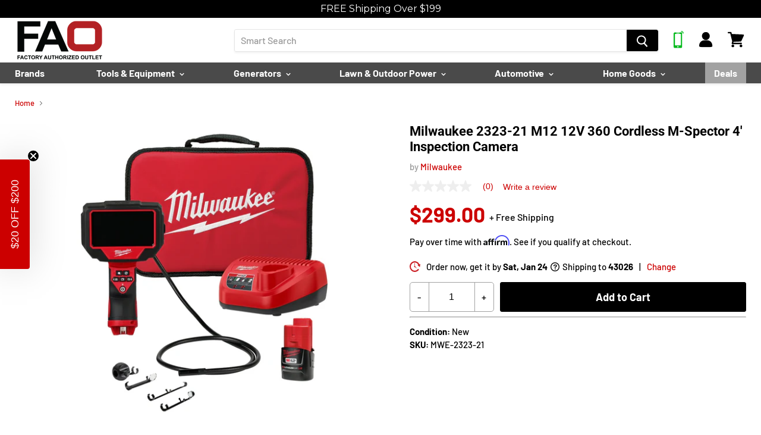

--- FILE ---
content_type: text/html; charset=utf-8
request_url: https://www.factoryauthorizedoutlet.com/products/milwaukee-2323-21-m12-12v-360-cordless-m-spector-4-inspection-camera
body_size: 141880
content:
<!doctype html>
<!--[if IE]> <html class="no-js no-touch ie9" lang="en"> <![endif]-->
<!-- [if !IE]><! -->
<html class="no-js no-touch" lang="en">
  <!-- <![endif] -->
  <head>
<script src="https://sapi.negate.io/script/k24vyj57RzSjtKly+Z9e2Q==?shop=factory-authorized-outlet.myshopify.com"></script>
    <!-- Fast Simon -->
    <script
      id="autocomplete-initilizer"
      src="https://static-autocomplete.fastsimon.com/fast-simon-autocomplete-init.umd.js?mode=shopify&UUID=657972a9-6642-4cc3-8e92-b6d2b4cdee51&store=6690308211"
      async
    ></script>
    <!-- Fast Simon -->
    <!-- PANDECTES-GDPR: DO NOT MODIFY AUTO GENERATED CODE BELOW --><script id="pandectes-rules">      window.PandectesSettings = {"store":{"plan":"basic","theme":"MAP fix PDP 03.15.23 | Rebate | Pre ORder | MSRP","primaryLocale":"en","adminMode":false},"tsPublished":1678912904,"declaration":{"showPurpose":false,"showProvider":false,"showDateGenerated":false},"language":{"languageMode":"Multilingual","fallbackLanguage":"en","languageDetection":"browser","languagesSupported":["bg","hr","cs","da","nl","et","fi","fr","de","el","hu","ga","it","lv","lt","mt","pl","pt","ro","sk","sl","es","sv"]},"texts":{"managed":{"headerText":{"bg":"Ние уважаваме вашата поверителност","cs":"Respektujeme vaše soukromí","da":"Vi respekterer dit privatliv","de":"Wir respektieren deine Privatsphäre","el":"Σεβόμαστε το απόρρητό σας","en":"We respect your privacy","es":"Respetamos tu privacidad","et":"Austame teie privaatsust","fi":"Kunnioitamme yksityisyyttäsi","fr":"Nous respectons votre vie privée","ga":"Tá meas againn ar do phríobháideacht","hr":"Poštujemo vašu privatnost","hu":"Tiszteletben tartjuk az Ön személyes adatait","it":"Rispettiamo la tua privacy","lt":"Mes gerbiame jūsų privatumą","lv":"Mēs cienām jūsu privātumu","mt":"Aħna nirrispettaw il-privatezza tiegħek","nl":"We respecteren uw privacy","pl":"Szanujemy twoją prywatność","pt":"Nós respeitamos sua privacidade","ro":"Respectăm confidențialitatea dvs.","sk":"Rešpektujeme vaše súkromie","sl":"Spoštujemo vašo zasebnost","sv":"Vi respekterar din integritet"},"consentText":{"bg":"Този сайт използва \"бисквитки\" за по-добра функционалност.","cs":"Tato webová stránka používá cookies, aby vám umožnila co nejlepší zážitek z našich webových stránek.","da":"Vi anvender cookies for at sikre at vi giver dig den bedst mulige oplevelse af vores website.","de":"Diese Website verwendet Cookies, um sicherzustellen, dass Sie die beste Erfahrung auf unserer Website erhalten.","el":"Αυτός ο ιστότοπος χρησιμοποιεί cookies για να βελτιώσει την εμπειρία του χρήστη.","en":"This website uses cookies to ensure you get the best experience.","es":"Este sitio web utiliza cookies para garantizar que obtenga la mejor experiencia en nuestro sitio web.","et":"Meie veebileht kasutab parema kasutajakogemuse tagamiseks küpsiseid.","fi":"Verkkosivustollamme käytetään evästeitä käyttäjäkokemuksen parantamiseksi.","fr":"Ce site utilise des cookies pour vous garantir la meilleure expérience sur notre site.","ga":"Úsáideann an suíomh seo fianáin áitiúla chun taithí mhaith ar líne a thabhairt duit.","hr":"Ove internetske stranice koriste kolačiće (tzv. cookies) za pružanje boljeg korisničkog iskustva i funkcionalnosti.","hu":"Weboldalunkon a felhasználói élmény növelésének érdekében sütiket használunk.","it":"Utilizziamo i cookie per essere sicuri che tu possa avere la migliore esperienza sul nostro sito.","lt":"Siekdami užtikrinti geriausią Jūsų naršymo patirtį, šioje svetainėje naudojame slapukus (angl. cookies).","lv":"Lai nodrošinātu vislabāko If interneta lapas darbību, mēs izmantojam sīkdatnes.","mt":"Dan is-sit juża cookies biex itejjeb l-esperjenza tiegħek tal-ibbrawżjar.","nl":"Onze website maakt gebruik van cookies om u een optimale gebruikservaring te bieden.","pl":"Ta strona wykorzystuje pliki cookie dla lepszego działania serwisu.","pt":"O nosso website usa cookies para ajudar a melhorar a sua experiência de utilização.","ro":"Această pagină web folosește cookie-uri pentru a îmbunătăți experiența de navigare și a asigura funcționalițăți adiționale.","sk":"Pre zlepšovanie vášho zážitku na našich stránkach používame cookies.","sl":"Spletno mesto uporablja piškotke, s katerimi izboljšujemo uporabniško izkušnjo.","sv":"Den här webbplatsen använder cookies för att ge dig en bättre upplevelse av webbplatsen."},"dismissButtonText":{"bg":"Добре","cs":"OK","da":"Okay","de":"OK","el":"Εντάξει","en":"Ok","es":"Okay","et":"Okei","fi":"Kunnossa","fr":"D'accord","ga":"Ceart go leor","hr":"U redu","hu":"Rendben","it":"Ok","lt":"Gerai","lv":"Labi","mt":"Kollox sew","nl":"OK","pl":"Dobrze","pt":"Está bem","ro":"O.K","sk":"Ok","sl":"V redu","sv":"Ok"},"linkText":{"bg":"Научете повече","cs":"Více informací","da":"Læs mere","de":"Mehr erfahren","el":"Διαβάστε περισσότερα","en":"Learn more","es":"Leer más","et":"Rohkem infot","fi":"Lue lisää","fr":"En savoir plus","ga":"Léigh níos mó","hr":"Pročitaj više","hu":"További információ","it":"Scopri di più","lt":"Daugiau informacijos","lv":"Lasīt vairāk","mt":"Aktar informazzjoni","nl":"Meer info","pl":"Dowiedz się więcej","pt":"Saiba mais","ro":"Citeste mai mult","sk":"Viac informácií","sl":"Preberi več","sv":"Läs mer"},"imprintText":{"bg":"Отпечатък","cs":"Otisk","da":"Aftryk","de":"Impressum","el":"Αποτύπωμα","en":"Imprint","es":"Imprimir","et":"Imprint","fi":"Jälki","fr":"Imprimer","ga":"Imprint","hr":"Otisak","hu":"Impresszum","it":"Impronta","lt":"Įspaudas","lv":"Nospiedums","mt":"Imprint","nl":"Afdruk","pl":"Odcisk","pt":"Imprimir","ro":"Imprima","sk":"odtlačok","sl":"Odtis","sv":"Avtryck"},"preferencesButtonText":{"bg":"Предпочитания","cs":"Přednost","da":"Indstillinger","de":"Einstellungen","el":"Προτιμήσεις","en":"Preferences","es":"Preferencias","et":"Eelistused","fi":"Asetukset","fr":"Préférences","ga":"Sainroghanna","hr":"Postavke","hu":"preferenciák","it":"Preferenze","lt":"Nuostatos","lv":"Preferences","mt":"Preferenzi","nl":"Voorkeuren","pl":"Preferencje","pt":"Preferências","ro":"Preferințe","sk":"Preferencie","sl":"Nastavitve","sv":"Inställningar"},"allowButtonText":{"bg":"приемам","cs":"Přijmout","da":"Acceptere","de":"Akzeptieren","el":"Αποδέχομαι","en":"Accept","es":"Aceptar","et":"Nõus","fi":"Hyväksyä","fr":"J'accepte","ga":"Glac","hr":"Prihvatiti","hu":"Elfogad","it":"Accettare","lt":"Priimti","lv":"Piekrītu","mt":"Aċċetta","nl":"Aanvaarden","pl":"Zaakceptować","pt":"Aceitar","ro":"Accept","sk":"Súhlasiť","sl":"Sprejmi","sv":"Acceptera"},"denyButtonText":{"bg":"упадък","cs":"Pokles","da":"Afslå","de":"Ablehnen","el":"Απορρίπτω","en":"Decline","es":"Disminución","et":"Keelduge","fi":"Aleneminen","fr":"Je refuse","ga":"Meath","hr":"Odbiti","hu":"Hanyatlás","it":"Declino","lt":"Atsisakyti","lv":"Atteikties","mt":"Tnaqqis","nl":"Afwijzen","pl":"Upadek","pt":"Declínio","ro":"Declin","sk":"Pokles","sl":"Zavrni","sv":"Neka"},"leaveSiteButtonText":{"bg":"Оставете този сайт","cs":"Opusťte tento web","da":"Forlad dette sted","de":"Verlasse diese Seite","el":"Αποχώρηση από αυτόν τον ιστότοπο","en":"Leave this site","es":"Dejar este sitio","et":"Lahkuge sellest saidist","fi":"Poistu tältä sivustolta","fr":"Quittez ce site","ga":"Fág an suíomh seo","hr":"Napustite ovu stranicu","hu":"Hagyja el ezt az oldalt","it":"Lascia questo sito","lt":"Palikite šią svetainę","lv":"Atstājiet šo vietni","mt":"Ħalli dan is-sit","nl":"Verlaat deze site","pl":"Opuść tę stronę","pt":"Sair deste site","ro":"Părăsește acest site","sk":"Opustiť túto stránku","sl":"Zapustite to spletno mesto","sv":"Lämna den här webbplatsen"},"cookiePolicyText":{"bg":"Политика за „бисквитките“","cs":"Zásady používání souborů cookie","da":"Cookie Policy","de":"Cookie-Richtlinie","el":"Πολιτική cookies","en":"Cookie policy","es":"Política de cookies","et":"Prääniku poliitika","fi":"Evästekäytäntö","fr":"Politique de cookie","ga":"Polasaí Fianán","hr":"Pravila kolačića","hu":"Cookie-házirend","it":"Gestione dei Cookie","lt":"Slapukų politika","lv":"Polityka Cookie","mt":"Politika dwar il-Cookie","nl":"Cookie beleid","pl":"Polityka Cookie","pt":"Política de Cookies","ro":"Politica cookie","sk":"Zásady používania súborov cookie","sl":"Politika piškotkov","sv":"Cookies policy"},"preferencesPopupTitleText":{"bg":"Изберете тип бисквитки, които приемате да използвате","cs":"Vyberte typ cookies, které přijímáte","da":"Vælg type cookies, du accepterer at bruge","de":"Zustimmungseinstellungen verwalten","el":"Επιλέξτε τον τύπο των cookies που αποδέχεστε χρησιμοποιώντας","en":"Manage consent preferences","es":"Elija el tipo de cookies que acepta usando","et":"Valige küpsiste tüüp, mida kasutate","fi":"Valitse evästeiden tyyppi, jonka hyväksyt","fr":"Choisissez le type de cookies que vous acceptez en utilisant","ga":"Roghnaigh cineál na bhfianán a nglacann tú leo agus tú ag úsáid","hr":"Odaberite vrstu kolačića koju prihvaćate","hu":"Válassza ki az Ön által elfogadott sütik típusát","it":"Scegli il tipo di cookie che accetti utilizzando","lt":"Pasirinkite slapukus, kuriuos sutinkate naudoti","lv":"Izvēlieties sīkdatņu veidu, kuru jūs piekrītat izmantot","mt":"Agħżel it-tip ta cookies li taċċetta li tuża","nl":"Kies het type cookies dat u accepteert","pl":"Wybierz rodzaj plików cookie, które akceptujesz","pt":"Escolha o tipo de cookies que você aceita usar","ro":"Alegeți tipul de cookie-uri pe care le acceptați să le utilizați","sk":"Vyberte typ cookies, s ktorými súhlasíte","sl":"Izberite vrsto piškotkov, ki jo uporabljate","sv":"Välj vilken typ av kakor du accepterar med"},"preferencesPopupIntroText":{"bg":"Когато посещавате някой уеб сайт, той може да съхранява или извлича информация във вашия браузър, най-вече под формата на бисквитки. Тази информация може да се отнася за вас, вашите предпочитания или вашето устройство и се използва най-вече за работа на сайта, както очаквате. Информацията обикновено не ви идентифицира пряко, но може да ви даде по-персонализирано уеб преживяване.","cs":"Když navštívíte jakýkoli web, může ukládat nebo načítat informace do vašeho prohlížeče, většinou ve formě cookies. Tyto informace se mohou týkat vás, vašich preferencí nebo zařízení a většinou se používají k tomu, aby web fungoval tak, jak očekáváte. Tyto informace vás obvykle přímo neidentifikují, ale mohou vám poskytnout více personalizovaný webový zážitek.","da":"Når du besøger et websted, kan det gemme eller hente oplysninger i din browser, mest i form af cookies. Disse oplysninger kan muligvis handle om dig, dine præferencer eller din enhed og bruges for det meste til at få webstedet til at fungere, som du forventer. Oplysningerne identificerer normalt ikke direkte dig, men de kan give dig en mere personlig weboplevelse.","de":"Wenn Sie eine Website besuchen, werden möglicherweise Informationen in Ihrem Browser gespeichert oder abgerufen, meist in Form von Cookies. Diese Informationen beziehen sich möglicherweise auf Sie, Ihre Einstellungen oder Ihr Gerät und werden hauptsächlich verwendet, damit die Website so funktioniert, wie Sie es erwarten. Die Informationen identifizieren Sie normalerweise nicht direkt, können Ihnen jedoch ein persönlicheres Web-Erlebnis bieten.","el":"Όταν επισκέπτεστε οποιονδήποτε ιστότοπο, ενδέχεται να αποθηκεύει ή να ανακτά πληροφορίες στο πρόγραμμα περιήγησής σας, κυρίως με τη μορφή cookie. Αυτές οι πληροφορίες μπορεί να αφορούν εσάς, τις προτιμήσεις σας ή τη συσκευή σας και χρησιμοποιούνται κυρίως για να λειτουργήσει ο ιστότοπος όπως περιμένετε. Οι πληροφορίες συνήθως δεν σας αναγνωρίζουν άμεσα, αλλά μπορούν να σας προσφέρουν μια πιο εξατομικευμένη εμπειρία ιστού.","en":"When you visit any web site, it may store or retrieve information on your browser, mostly in the form of cookies. This information might be about you, your preferences or your device and is mostly used to make the site work as you expect it to. The information does not usually directly identify you, but it can give you a more personalized web experience.","es":"Cuando visita un sitio web, puede almacenar o recuperar información de su navegador, principalmente en forma de cookies. Esta información puede estar relacionada con usted, sus preferencias o su dispositivo y se utiliza principalmente para operar el sitio como usted espera. La información generalmente no lo identifica directamente, pero puede brindarle una experiencia web más personalizada","et":"Kui külastate mõnda veebisaiti, võib see teie brauseris teavet salvestada või seda hankida, enamasti küpsiste kujul. See teave võib olla teie, teie eelistuste või seadme kohta ja seda kasutatakse enamasti saidi toimimiseks nii, nagu te eeldate. Teave ei tuvasta tavaliselt teid otseselt, kuid see võib anda teile isikupärasema veebikogemuse.","fi":"Kun vierailet millä tahansa verkkosivustolla, se saattaa tallentaa tai hakea tietoja selaimellasi, enimmäkseen evästeiden muodossa. Nämä tiedot saattavat olla sinusta, mieltymyksistäsi tai laitteestasi, ja niitä käytetään enimmäkseen sivuston toimimiseen odotettavissa olevalla tavalla. Tiedot eivät yleensä identifioi sinua suoraan, mutta ne voivat antaa sinulle yksilöllisemmän verkkokokemuksen.","fr":"Lorsque vous visitez un site Web, il peut stocker ou récupérer des informations sur votre navigateur, principalement sous forme de cookies. Ces informations peuvent concerner vous, vos préférences ou votre appareil et sont principalement utilisées pour faire fonctionner le site comme vous vous y attendez. Les informations ne vous identifient généralement pas directement, mais elles peuvent vous offrir une expérience Web plus personnalisée.","ga":"Nuair a thugann tú cuairt ar aon suíomh Gréasáin, féadfaidh sé faisnéis ar do bhrabhsálaí a stóráil nó a aisghabháil, i bhfoirm fianáin den chuid is mó. D’fhéadfadh an fhaisnéis seo a bheith fút féin, faoi do chuid sainroghanna nó faoi do ghléas agus úsáidtear í den chuid is mó chun go n-oibreodh an láithreán mar a bheifeá ag súil leis. De ghnáth ní aithníonn an fhaisnéis tú go díreach, ach féadann sé eispéireas gréasáin níos pearsantaithe a thabhairt duit.","hr":"Kada posjetite bilo koju web stranicu, ona može pohraniti ili preuzeti podatke na vašem pregledniku, uglavnom u obliku kolačića. Ove bi informacije mogle biti o vama, vašim preferencijama ili vašem uređaju, a najčešće se upotrebljavaju za rad web mjesta onako kako vi očekujete. Podaci se obično ne identificiraju izravno, ali mogu vam pružiti personaliziraniji web doživljaj.","hu":"Amikor bármely webhelyet felkeres, az információkat tárolhatja vagy visszakeresheti böngészőjében, főleg sütik formájában. Ez az információ lehet rólad, preferenciáiról vagy eszközéről, és leginkább arra szolgál, hogy a webhely úgy működjön, ahogyan azt elvárja. Az információk általában nem azonosítanak téged közvetlenül, de személyre szabottabb webélményt nyújthat.","it":"Quando si visita un sito Web, è possibile che vengano archiviate o recuperate informazioni sul browser, principalmente sotto forma di cookie. Queste informazioni potrebbero riguardare te, le tue preferenze o il tuo dispositivo e vengono utilizzate principalmente per far funzionare il sito come previsto. Le informazioni di solito non ti identificano direttamente, ma possono offrirti un'esperienza web più personalizzata.","lt":"Kai lankotės bet kurioje interneto svetainėje, ji gali saugoti arba nuskaityti informaciją jūsų naršyklėje, dažniausiai slapukų pavidalu. Ši informacija gali būti apie jus, jūsų nuostatas ar jūsų įrenginį ir dažniausiai naudojama tam, kad svetainė veiktų taip, kaip tikitės. Informacija paprastai jūsų tiesiogiai neidentifikuoja, tačiau ji gali suteikti asmeniškesnio interneto naudojimo.","lv":"Apmeklējot jebkuru vietni, tā var saglabāt vai iegūt informāciju jūsu pārlūkprogrammā, galvenokārt sīkdatņu veidā. Šī informācija varētu būt par jums, jūsu vēlmēm vai ierīci, un to galvenokārt izmanto, lai vietne darbotos tā, kā jūs to gaidāt. Informācija parasti jūs tieši neidentificē, taču tā var sniegt personalizētāku tīmekļa pieredzi.","mt":"Meta żżur kwalunkwe sit web, hija tista taħżen jew tikseb informazzjoni fuq il-browser tiegħek, l-aktar fil-forma ta cookies. Din l-informazzjoni tista tkun dwarek, il-preferenzi tiegħek jew it-tagħmir tiegħek u tintuża l-aktar biex tagħmel is-sit jaħdem kif tistenna. L-informazzjoni normalment ma tidentifikax direttament inti, imma tista tagħtik esperjenza tal-web aktar personalizzata.","nl":"Wanneer u een website bezoekt, kan deze informatie in uw browser opslaan of ophalen, meestal in de vorm van cookies. Deze informatie kan over u, uw voorkeuren of uw apparaat gaan en wordt meestal gebruikt om de site te laten werken zoals u verwacht. De informatie identificeert u meestal niet direct, maar kan u een meer gepersonaliseerde webervaring bieden.","pl":"Gdy odwiedzasz dowolną stronę internetową, może ona przechowywać lub odzyskiwać informacje w przeglądarce, głównie w postaci plików cookie. Informacje te mogą dotyczyć Ciebie, Twoich preferencji lub urządzenia i są głównie wykorzystywane do tego, aby strona działała zgodnie z oczekiwaniami. Informacje zwykle nie identyfikują bezpośrednio użytkownika, ale mogą zapewnić bardziej spersonalizowane korzystanie z Internetu.","pt":"Quando você visita qualquer site, ele pode armazenar ou recuperar informações no seu navegador, principalmente na forma de cookies. Essas informações podem ser sobre você, suas preferências ou seu dispositivo e são usadas principalmente para fazer o site funcionar como você espera. As informações geralmente não o identificam diretamente, mas podem oferecer uma experiência na web mais personalizada.","ro":"Când vizitați orice site web, acesta poate stoca sau prelua informații pe browserul dvs., mai ales sub formă de cookie-uri. Aceste informații ar putea fi despre dvs., preferințele dvs. sau dispozitivul dvs. și sunt utilizate mai ales pentru a face site-ul să funcționeze așa cum vă așteptați. De obicei, informațiile nu vă identifică direct, dar vă pot oferi o experiență web mai personalizată.","sk":"Keď navštívite akúkoľvek webovú stránku, môže ukladať alebo získavať informácie vo vašom prehliadači, väčšinou vo forme súborov cookie. Tieto informácie sa môžu týkať vás, vašich preferencií alebo vášho zariadenia a väčšinou sa používajú na to, aby stránka fungovala podľa očakávaní. Tieto informácie vás zvyčajne priamo neidentifikujú, ale môžu vám poskytnúť prispôsobenejší webový zážitok.","sl":"Ko obiščete katero koli spletno mesto, lahko v vašem brskalniku shranjuje ali pridobi podatke, večinoma v obliki piškotkov. Te informacije se lahko nanašajo na vas, vaše nastavitve ali vašo napravo in se večinoma uporabljajo za to, da spletno mesto deluje tako, kot pričakujete. Informacije vas običajno ne identificirajo, vendar vam lahko nudijo bolj prilagojeno spletno izkušnjo.","sv":"När du besöker någon webbplats kan den lagra eller hämta information i din webbläsare, oftast i form av kakor. Denna information kan handla om dig, dina preferenser eller din enhet och används mest för att få webbplatsen att fungera som du förväntar dig att göra. Informationen identifierar dig vanligtvis inte direkt, men den kan ge dig en mer personlig webbupplevelse."},"preferencesPopupCloseButtonText":{"bg":"Близо","cs":"Zavřít","da":"Tæt","de":"Schließen","el":"Κλείσε","en":"Close","es":"Cerrar","et":"Sulge","fi":"kiinni","fr":"Fermer","ga":"Dún","hr":"Zatvoriti","hu":"Bezárás","it":"Vicino","lt":"Uždaryti","lv":"Aizveriet","mt":"Qrib","nl":"Sluiten","pl":"Blisko","pt":"Fechar","ro":"Închide","sk":"Zavrieť","sl":"Zapri","sv":"Stäng"},"preferencesPopupAcceptAllButtonText":{"bg":"Приемам всичко","cs":"Přijmout vše","da":"Accepter alle","de":"Alle akzeptieren","el":"Αποδοχή όλων","en":"Accept all","es":"Aceptar todo","et":"Nõus kõik","fi":"Hyväksy kaikki","fr":"Accepter tout","ga":"Glac le gach","hr":"Prihvatiti sve","hu":"Mindent elfogad","it":"Accettare tutto","lt":"Priimti viską","lv":"Pieņemt visus","mt":"Aċċetta kollox","nl":"Accepteer alles","pl":"Akceptuj wszystkie","pt":"Aceitar tudo","ro":"Accepta toate","sk":"Prijať všetko","sl":"Sprejmi vse","sv":"Acceptera alla"},"preferencesPopupRejectAllButtonText":{"bg":"Отхвърлете всички","cs":"Odmítnout vše","da":"Afvis alle","de":"Alles ablehnen","el":"Απόρριψη όλων","en":"Reject all","es":"Rechazar todo","et":"Lükka kõik tagasi","fi":"Hylkää kaikki","fr":"Tout rejeter","ga":"Diúltaigh go léir","hr":"Odbacite sve","hu":"Mindent elutasít","it":"Rifiuta tutto","lt":"Atmesti visus","lv":"Noraidīt visus","mt":"Irrifjuta kollox","nl":"Alles afwijzen","pl":"Odrzuć wszystko","pt":"Rejeitar tudo","ro":"Respingeți toate","sk":"Odmietnuť všetko","sl":"Zavrni vse","sv":"Avvisa allt"},"preferencesPopupSaveButtonText":{"bg":"Запазване на предпочитанията и изход","cs":"Uložit předvolby a ukončit","da":"Gem præferencer og exit","de":"Einstellungen speichern und beenden","el":"Αποθήκευση προτιμήσεων και έξοδος","en":"Save preferences & exit","es":"Guardar preferencias y salir","et":"Salvestage eelistused ja väljuge","fi":"Tallenna asetukset ja poistu","fr":"Enregistrer les préférences et quitter","ga":"Sábháil sainroghanna & scoir","hr":"Spremite postavke i izađite","hu":"Beállítások mentése és kilépés","it":"Salva preferenze ed esci","lt":"Išsaugoti nuostatas ir išeiti","lv":"Saglabājiet preferences un izejiet","mt":"Iffranka l-preferenzi u toħroġ","nl":"Sla voorkeuren op en sluit af","pl":"Zapisz preferencje i wyjdź","pt":"Salvar preferências e sair","ro":"Salvați preferințele și ieșiți","sk":"Uložte predvoľby a ukončite program","sl":"Shranite nastavitve in zapustite","sv":"Spara inställningar och avsluta"},"accessSectionTitleText":{"bg":"Преносимост на данните","cs":"Přenos dat","da":"Dataportabilitet","de":"Datenübertragbarkeit","el":"Φορητότητα δεδομένων","en":"Data Portability","es":"Portabilidad de datos","et":"Andmete teisaldatavus","fi":"Tietojen siirrettävyys","fr":"Portabilité des données","ga":"Iniomparthacht sonraí","hr":"Prijenos podataka","hu":"Adatok hordozhatósága","it":"Portabilità dei dati","lt":"Duomenų perkeliamumas","lv":"Datu pārnesamība","mt":"Portabbiltà tad-dejta","nl":"Gegevensportabiliteit","pl":"Możliwość przenoszenia danych","pt":"Portabilidade de dados","ro":"Portabilitatea datelor","sk":"Prenos dát","sl":"Prenosljivost podatkov","sv":"Dataportabilitet"},"accessSectionParagraphText":{"bg":"Имате право да имате достъп до вашите данни по всяко време.","cs":"Máte právo mít kdykoli přístup ke svým údajům.","da":"Du har til enhver tid ret til at få adgang til dine data.","de":"Sie haben das Recht, jederzeit auf Ihre Daten zuzugreifen.","el":"Έχετε το δικαίωμα να έχετε πρόσβαση στα δεδομένα σας ανά πάσα στιγμή.","en":"You have the right to be able to access your personal data at any time. This includes your account information, your order records as well as any GDPR related requests you have made so far. You have the right to request a full report of your data.","es":"Tiene derecho a poder acceder a sus datos en cualquier momento.","et":"Teil on õigus oma andmetele igal ajal juurde pääseda.","fi":"Sinulla on oikeus päästä käsiksi tietoihisi milloin tahansa.","fr":"Vous avez le droit de pouvoir accéder à vos données à tout moment.","ga":"Tá sé de cheart agat a bheith in ann rochtain a fháil ar do chuid sonraí ag am ar bith.","hr":"Imate pravo pristupiti svojim podacima u bilo kojem trenutku.","hu":"Önnek joga van ahhoz, hogy bármikor hozzáférhessen adataihoz.","it":"Hai il diritto di poter accedere ai tuoi dati in qualsiasi momento.","lt":"Jūs turite teisę bet kuriuo metu pasiekti savo duomenis.","lv":"Jums ir tiesības jebkurā laikā piekļūt saviem datiem.","mt":"Int għandek id-dritt li tkun tista 'taċċessa d-dejta tiegħek fi kwalunkwe ħin.","nl":"U heeft te allen tijde het recht om uw gegevens in te zien.","pl":"W każdej chwili masz prawo dostępu do swoich danych.","pt":"Você tem o direito de acessar seus dados a qualquer momento.","ro":"Aveți dreptul de a vă putea accesa datele în orice moment.","sk":"Máte právo mať kedykoľvek prístup k svojim údajom.","sl":"Imate pravico, da lahko kadar koli dostopate do svojih podatkov.","sv":"Du har rätt att när som helst få tillgång till dina uppgifter."},"rectificationSectionTitleText":{"bg":"Поправяне на данни","cs":"Oprava dat","da":"Rettelse af data","de":"Datenberichtigung","el":"Διόρθωση δεδομένων","en":"Data Rectification","es":"Rectificación de datos","et":"Andmete parandamine","fi":"Tietojen oikaisu","fr":"Rectification des données","ga":"Ceartú Sonraí","hr":"Ispravljanje podataka","hu":"Adatjavítás","it":"Rettifica dei dati","lt":"Duomenų taisymas","lv":"Datu labošana","mt":"Rettifika tad-Dejta","nl":"Gegevens rectificatie","pl":"Sprostowanie danych","pt":"Retificação de Dados","ro":"Rectificarea datelor","sk":"Oprava údajov","sl":"Popravek podatkov","sv":"Rättelse av data"},"rectificationSectionParagraphText":{"bg":"Имате право да поискате актуализиране на вашите данни, когато смятате, че е подходящо.","cs":"Máte právo požádat o aktualizaci svých údajů, kdykoli to považujete za vhodné.","da":"Du har ret til at anmode om, at dine data opdateres, når du synes, det er passende.","de":"Sie haben das Recht, die Aktualisierung Ihrer Daten zu verlangen, wann immer Sie dies für angemessen halten.","el":"Έχετε το δικαίωμα να ζητήσετε την ενημέρωση των δεδομένων σας όποτε το κρίνετε κατάλληλο.","en":"You have the right to request your data to be updated whenever you think it is appropriate.","es":"Tienes derecho a solicitar la actualización de tus datos siempre que lo creas oportuno.","et":"Teil on õigus nõuda oma andmete uuendamist alati, kui peate seda asjakohaseks.","fi":"Sinulla on oikeus pyytää tietojesi päivittämistä aina, kun pidät sitä tarpeellisena.","fr":"Vous avez le droit de demander la mise à jour de vos données chaque fois que vous le jugez approprié.","ga":"Tá sé de cheart agat a iarraidh go ndéanfar do chuid sonraí a nuashonrú aon uair a mheasann tú go bhfuil siad oiriúnach.","hr":"Imate pravo zatražiti ažuriranje vaših podataka kad god mislite da je to prikladno.","hu":"Jogában áll kérni adatainak frissítését, amikor úgy gondolja, hogy ez megfelelő.","it":"Hai il diritto di richiedere l'aggiornamento dei tuoi dati ogni volta che lo ritieni opportuno.","lt":"Jūs turite teisę reikalauti, kad jūsų duomenys būtų atnaujinami, kai tik manote, kad tai yra tinkama.","lv":"Jums ir tiesības pieprasīt, lai jūsu dati tiktu atjaunināti, kad vien uzskatāt, ka tie ir piemēroti.","mt":"Int għandek id-dritt li titlob li d-dejta tiegħek tiġi aġġornata kull meta taħseb li hija xierqa.","nl":"U hebt het recht om te vragen dat uw gegevens worden bijgewerkt wanneer u dat nodig acht.","pl":"Masz prawo zażądać aktualizacji swoich danych, ilekroć uznasz to za stosowne.","pt":"Você tem o direito de solicitar que seus dados sejam atualizados sempre que considerar apropriado.","ro":"Aveți dreptul de a solicita actualizarea datelor dvs. ori de câte ori credeți că este adecvat.","sk":"Máte právo požiadať o aktualizáciu svojich údajov, kedykoľvek to považujete za vhodné.","sl":"Imate pravico zahtevati, da se vaši podatki posodobijo, kadar koli menite, da je to primerno.","sv":"Du har rätt att begära att dina uppgifter uppdateras när du tycker att det är lämpligt."},"erasureSectionTitleText":{"bg":"Право да бъдеш забравен","cs":"Právo být zapomenut","da":"Ret til at blive glemt","de":"Recht auf Vergessenwerden","el":"Δικαίωμα να ξεχαστείς","en":"Right to be Forgotten","es":"Derecho al olvido","et":"Õigus olla unustatud","fi":"Oikeus tulla unohdetuksi","fr":"Droit à l'oubli","ga":"Ceart go ndéanfaí dearmad ort","hr":"Pravo na zaborav","hu":"Az elfelejtés joga","it":"Diritto all'oblio","lt":"Teisė būti pamirštam","lv":"Tiesības tikt aizmirstam","mt":"Dritt li tintesa","nl":"Recht om vergeten te worden","pl":"Prawo do bycia zapomnianym","pt":"Direito de ser esquecido","ro":"Dreptul de a fi uitat","sk":"Právo byť zabudnutý","sl":"Pravica do pozabe","sv":"Rätt att bli bortglömd"},"erasureSectionParagraphText":{"bg":"Имате право да поискате всичките си данни да бъдат изтрити. След това вече няма да имате достъп до профила си.","cs":"Máte právo požádat o vymazání všech vašich údajů. Poté již nebudete mít přístup ke svému účtu.","da":"Du har ret til at bede alle dine data om at blive slettet. Derefter har du ikke længere adgang til din konto.","de":"Sie haben das Recht, die Löschung aller Ihrer Daten zu verlangen. Danach können Sie nicht mehr auf Ihr Konto zugreifen.","el":"Έχετε το δικαίωμα να ζητήσετε τη διαγραφή όλων των δεδομένων σας. Μετά από αυτό, δεν θα έχετε πλέον πρόσβαση στον λογαριασμό σας.","en":"Use this option if you want to remove your personal and other data from our store. Keep in mind that this process will delete your account, so you will no longer be able to access or use it anymore.","es":"Tiene derecho a solicitar la eliminación de todos sus datos. Después de eso, ya no podrá acceder a su cuenta.","et":"Teil on õigus nõuda kõigi oma andmete kustutamist. Pärast seda ei pääse te enam oma kontole juurde.","fi":"Sinulla on oikeus pyytää, että kaikki tietosi poistetaan. Tämän jälkeen et voi enää käyttää tiliäsi.","fr":"Vous avez le droit de demander que toutes vos données soient effacées. Après cela, vous ne pourrez plus accéder à votre compte.","ga":"Tá sé de cheart agat a iarraidh go scriosfaí do chuid sonraí go léir. Ina dhiaidh sin, ní bheidh tú in ann rochtain a fháil ar do chuntas a thuilleadh.","hr":"Imate pravo zatražiti brisanje svih svojih podataka. Nakon toga više nećete moći pristupiti svom računu.","hu":"Önnek joga van kérni minden adatának törlését. Ezt követően már nem férhet hozzá fiókjához.","it":"Hai il diritto di chiedere la cancellazione di tutti i tuoi dati. Dopodiché, non sarai più in grado di accedere al tuo account.","lt":"Jūs turite teisę reikalauti, kad visi jūsų duomenys būtų ištrinti. Po to nebegalėsite pasiekti savo paskyros.","lv":"Jums ir tiesības lūgt dzēst visus savus datus. Pēc tam jūs vairs nevarēsit piekļūt savam kontam.","mt":"Int għandek id-dritt li titlob li d-dejta kollha tiegħek titħassar. Wara dan, ma tkunx tista 'tibqa' taċċessa l-kont tiegħek.","nl":"U heeft het recht om al uw gegevens te laten wissen. Daarna heeft u geen toegang meer tot uw account.","pl":"Masz prawo zażądać usunięcia wszystkich swoich danych. Po tym czasie nie będziesz już mieć dostępu do swojego konta.","pt":"Você tem o direito de solicitar que todos os seus dados sejam apagados. Depois disso, você não poderá mais acessar sua conta.","ro":"Aveți dreptul să solicitați ștergerea tuturor datelor dvs. După aceea, nu veți mai putea accesa contul dvs.","sk":"Máte právo požiadať o vymazanie všetkých svojich údajov. Potom už nebudete mať prístup k svojmu účtu.","sl":"Imate pravico zahtevati izbris vseh vaših podatkov. Po tem ne boste več mogli dostopati do svojega računa.","sv":"Du har rätt att be alla dina data raderas. Efter det kommer du inte längre att kunna komma åt ditt konto."}},"categories":{"strictlyNecessaryCookiesTitleText":{"bg":"Строго необходими бисквитки","cs":"Přísně nutné soubory cookie","da":"Strengt nødvendige cookies","de":"Streng notwendige Cookies","el":"Απολύτως απαραίτητα cookies","en":"Strictly necessary cookies","es":"Cookies estrictamente necesarias","et":"Rangelt vajalikud küpsised","fi":"Pakolliset evästeet","fr":"Cookies strictement nécessaires","ga":"Fianáin atá riachtanach go géar","hr":"Strogo potrebni kolačići","hu":"Szigorúan szükséges sütik","it":"Cookie strettamente necessari","lt":"Griežtai būtini slapukai","lv":"Stingri nepieciešami sīkfaili","mt":"Cookies strettament meħtieġa","nl":"Strikt noodzakelijke cookies","pl":"Niezbędne pliki cookie","pt":"Cookies estritamente necessários","ro":"Cookie-uri strict necesare","sk":"Prísne potrebné súbory cookie","sl":"Strogo potrebni piškotki","sv":"Strikt nödvändiga kakor"},"functionalityCookiesTitleText":{"bg":"Функционални бисквитки","cs":"Funkční soubory cookie","da":"Funktionalitet cookies","de":"Funktionscookies","el":"Cookies λειτουργικότητας","en":"Functionality cookies","es":"Cookies de funcionalidad","et":"Funktsionaalsuse küpsised","fi":"Toimintoevästeet","fr":"Cookies de fonctionnalité","ga":"Fianáin feidhmiúlacht","hr":"Kolačići funkcionalnosti","hu":"Funkcionális sütik","it":"Cookie di funzionalità","lt":"Funkcionalumo slapukai","lv":"Funkcionalitātes sīkfaili","mt":"Cookies tal-funzjonalità","nl":"Functionaliteitscookies","pl":"Funkcjonalne pliki cookie","pt":"Cookies de funcionalidade","ro":"Cookie-uri de funcționalitate","sk":"Funkčné súbory cookie","sl":"Piškotki funkcionalnosti","sv":"Funktionalitetskakor"},"performanceCookiesTitleText":{"bg":"Бисквитки за ефективност","cs":"Soubory cookie výkonu","da":"Performance cookies","de":"Leistungscookies","el":"Cookies απόδοσης","en":"Performance cookies","es":"Cookies de rendimiento","et":"Performance küpsised","fi":"Suorituskykyevästeet","fr":"Cookies de performance","ga":"Fianáin feidhmíochta","hr":"Kolačići performansi","hu":"Teljesítmény sütik","it":"Cookie prestazionali","lt":"Spektaklio slapukai","lv":"Izpildījuma sīkdatnes","mt":"Cookies ta ’prestazzjoni","nl":"Prestatiecookies","pl":"Wydajne pliki cookie","pt":"Cookies de desempenho","ro":"Cookie-uri performante","sk":"Výkonové cookies","sl":"Piškotki uspešnosti","sv":"Prestanda cookies"},"targetingCookiesTitleText":{"bg":"Насочване на бисквитки","cs":"Cílení cookies","da":"Målretning af cookies","de":"Cookies ausrichten","el":"Στόχευση cookie","en":"Targeting cookies","es":"Cookies de orientación","et":"Küpsiste sihtimine","fi":"Kohdentaminen evästeet","fr":"Cibler les cookies","ga":"Ag díriú ar fhianáin","hr":"Ciljanje kolačića","hu":"Célzási sütik","it":"Cookie di targeting","lt":"Tiksliniai slapukai","lv":"Mērķtiecīgas sīkdatnes","mt":"Cookies li jimmiraw","nl":"Gerichte cookies","pl":"Docelowe pliki cookie","pt":"Cookies de segmentação","ro":"Cookie-uri de direcționare","sk":"Zacielenie na súbory cookie","sl":"Ciljanje piškotkov","sv":"Inriktning av kakor"},"unclassifiedCookiesTitleText":{"bg":"Некласифицирани бисквитки","cs":"Nezařazené cookies","da":"Ikke-klassificerede cookies","de":"Nicht klassifizierte Cookies","el":"Μη ταξινομημένα cookie","en":"Unclassified cookies","es":"Cookies sin clasificar","et":"Klassifitseerimata küpsised","fi":"Luokittelemattomat evästeet","fr":"Cookies non classés","ga":"Fianáin neamhrangaithe","hr":"Nerazvrstani kolačići","hu":"Besorolás nélküli sütik","it":"Cookie non classificati","lt":"Neklasifikuoti slapukai","lv":"Neklasificēti sīkfaili","mt":"Cookies mhux klassifikati","nl":"Niet-geclassificeerde cookies","pl":"Niesklasyfikowane pliki cookie","pt":"Cookies não classificados","ro":"Cookie-uri neclasificate","sk":"Nezaradené súbory cookie","sl":"Nerazvrščeni piškotki","sv":"Oklassificerade kakor"},"strictlyNecessaryCookiesDescriptionText":{"bg":"Тези бисквитки са от съществено значение, за да ви позволят да се движите из уебсайта и да използвате неговите функции, като например достъп до защитени зони на уебсайта. Без тези услуги за бисквитки, които сте поискали, като кошници за пазаруване или електронно таксуване, не могат да бъдат предоставени.","cs":"Tyto soubory cookie jsou nezbytné k tomu, aby vám umožnily pohybovat se po webu a používat jeho funkce, například přístup k zabezpečeným oblastem webu. Bez těchto souborů cookie, které jste požadovali, jako jsou nákupní koše nebo elektronická fakturace, nelze poskytovat.","da":"Disse cookies er vigtige for at gøre det muligt for dig at bevæge dig rundt på webstedet og bruge dets funktioner, såsom adgang til sikre områder af webstedet. Uden disse cookies-tjenester, du har bedt om, såsom indkøbskurve eller e-fakturering, kan det ikke leveres.","de":"Diese Cookies sind unerlässlich, damit Sie sich auf der Website bewegen und deren Funktionen nutzen können, z. B. den Zugriff auf sichere Bereiche der Website. Ohne diese von Ihnen angeforderten Cookies können keine Dienste wie Einkaufskörbe oder elektronische Abrechnung bereitgestellt werden.","el":"Αυτά τα cookies είναι απαραίτητα για να μπορέσετε να μετακινηθείτε στον ιστότοπο και να χρησιμοποιήσετε τις δυνατότητές του, όπως η πρόσβαση σε ασφαλείς περιοχές του ιστότοπου. Χωρίς αυτές τις υπηρεσίες cookies που έχετε ζητήσει, όπως καλάθια αγορών ή ηλεκτρονική χρέωση, δεν παρέχονται.","en":"These cookies are essential in order to enable you to move around the website and use its features, such as accessing secure areas of the website. Without these cookies services you have asked for, like shopping baskets or e-billing, cannot be provided.","es":"Estas cookies son esenciales para permitirle moverse por el sitio web y utilizar sus funciones, como acceder a áreas seguras del sitio web. Sin estas cookies, los servicios que ha solicitado, como cestas de compras o facturación electrónica, no se pueden proporcionar.","et":"Need küpsised on olulised selleks, et saaksite veebisaidil liikuda ja kasutada selle funktsioone, näiteks pääseda juurde veebisaidi turvalistele aladele. Ilma nende küpsisteta pole teie pakutavaid teenuseid, näiteks ostukorve või e-arveid, pakkuda.","fi":"Nämä evästeet ovat välttämättömiä, jotta voit liikkua verkkosivustolla ja käyttää sen ominaisuuksia, kuten pääsyä verkkosivuston suojatuille alueille. Ilman näitä evästeitä palveluja, kuten ostoskoria tai sähköistä laskutusta, ei voida tarjota.","fr":"Ces cookies sont essentiels pour vous permettre de vous déplacer sur le site Web et d'utiliser ses fonctionnalités, telles que l'accès à des zones sécurisées du site Web. Sans ces cookies, les services que vous avez demandés, comme les paniers d'achat ou la facturation électronique, ne peuvent pas être fournis.","ga":"Tá na fianáin seo riachtanach d’fhonn a chur ar do chumas bogadh timpeall an láithreáin ghréasáin agus a ghnéithe a úsáid, mar shampla rochtain a fháil ar chodanna slána den láithreán gréasáin. Ní féidir na seirbhísí fianáin a d’iarr tú, cosúil le ciseáin siopadóireachta nó r-bhilleáil, a sholáthar.","hr":"Ovi su kolačići neophodni kako biste se mogli kretati po web mjestu i koristiti njegove značajke, poput pristupa sigurnim područjima web mjesta. Bez ovih kolačića usluga koje ste zatražili, poput košarica za kupnju ili e-naplate, ne mogu se pružiti.","hu":"Ezek a sütik elengedhetetlenek ahhoz, hogy lehetővé tegyék a weboldalon való mozgást és annak funkcióinak használatát, például a webhely biztonságos területeinek elérését. Ezeknek a sütiknek a nélkül nem tudnak nyújtani az Ön által igényelt szolgáltatásokat, például bevásárlókosarak vagy e-számlázás.","it":"Questi cookie sono essenziali per consentire all'utente di spostarsi all'interno del sito Web e utilizzare le sue funzionalità, come l'accesso ad aree sicure del sito Web. Senza questi cookie i servizi richiesti, come i cestini della spesa o la fatturazione elettronica, non possono essere forniti.","lt":"Šie slapukai yra būtini tam, kad galėtumėte judėti svetainėje ir naudotis jos funkcijomis, pavyzdžiui, patekti į saugias svetainės sritis. Be šių slapukų paslaugų, tokių kaip pirkinių krepšeliai ar el. Sąskaitos, neįmanoma suteikti.","lv":"Šīs sīkdatnes ir būtiskas, lai jūs varētu pārvietoties pa vietni un izmantot tās funkcijas, piemēram, piekļūt drošām vietnes vietām. Bez šiem sīkdatņu pakalpojumiem, piemēram, iepirkšanās groziņus vai e-rēķinus, jūs nevarēsit sniegt pakalpojumus.","mt":"Dawn il-cookies huma essenzjali sabiex jgħinuk tiċċaqlaq madwar il-websajt u tuża l-karatteristiċi tagħha, bħall-aċċess għal żoni siguri tal-websajt. Mingħajr dawn is-servizzi tal-cookies li tlabt, bħal basktijiet tax-xiri jew kontijiet elettroniċi, ma jkunux jistgħu jiġu pprovduti.","nl":"Deze cookies zijn essentieel om u in staat te stellen op de website te navigeren en de functies ervan te gebruiken, zoals toegang tot beveiligde delen van de website. Zonder deze cookies kunnen services waar u om hebt gevraagd, zoals winkelmandjes of e-facturering, niet worden geleverd.","pl":"Te pliki cookie są niezbędne, aby umożliwić Ci poruszanie się po witrynie i korzystanie z jej funkcji, takich jak dostęp do bezpiecznych obszarów witryny. Bez tych plików cookie nie można zapewnić usług, o które prosiłeś, takich jak koszyki zakupów lub e-fakturowanie.","pt":"Esses cookies são essenciais para permitir que você se desloque pelo site e use seus recursos, como acessar áreas seguras do site. Sem esses cookies, os serviços solicitados, como cestas de compras ou faturamento eletrônico, não podem ser fornecidos.","ro":"Aceste cookie-uri sunt esențiale pentru a vă permite să vă deplasați pe site și să utilizați caracteristicile acestuia, cum ar fi accesarea unor zone sigure ale acestuia. Fără aceste cookie-uri pe care le-ați solicitat, cum ar fi coșurile de cumpărături sau facturarea electronică, nu pot fi furnizate.","sk":"Tieto súbory cookie sú nevyhnutné na to, aby vám umožnili pohybovať sa po webovej stránke a používať jej funkcie, napríklad prístup k zabezpečeným oblastiam webovej stránky. Bez týchto súborov cookie, ktoré ste požadovali, ako sú nákupné koše alebo elektronická fakturácia, nie je možné poskytnúť.","sl":"Ti piškotki so bistveni, da se lahko premikate po spletnem mestu in uporabljate njegove funkcije, kot je dostop do varnih območij spletnega mesta. Brez teh piškotkov, ki ste jih zaprosili, kot so nakupovalne košare ali e-računi, ni mogoče zagotoviti.","sv":"Dessa kakor är viktiga för att du ska kunna flytta runt på webbplatsen och använda dess funktioner, till exempel åtkomst till säkra områden på webbplatsen. Utan dessa cookies kan du inte ha några tjänster som korgar eller e-fakturering."},"functionalityCookiesDescriptionText":{"bg":"Тези бисквитки позволяват на уебсайта да запомни избора, който правите (като вашето потребителско име, език или региона, в който се намирате) и предоставя подобрени, по-лични функции. Например, уебсайт може да бъде в състояние да ви предостави местни доклади за времето или новини за трафика, като съхранява в бисквитката региона, в който се намирате в момента. Тези бисквитки могат да се използват и за запомняне на промените, които сте направили в размера на текста, шрифтовете и други части на уеб страниците, които можете да персонализирате. Те могат да се използват и за предоставяне на услуги, които сте поискали, като например гледане на видео или коментар в блог. Информацията, която тези бисквитки събират, може да бъде анонимна и те не могат да проследяват вашата активност при сърфиране в други уебсайтове.","cs":"Tyto soubory cookie umožňují webu zapamatovat si vaše rozhodnutí (například vaše uživatelské jméno, jazyk nebo oblast, ve které se nacházíte) a poskytují vylepšené a více osobní funkce. Například web vám může poskytnout místní zprávy o počasí nebo dopravní zprávy uložením v cookie oblasti, ve které se momentálně nacházíte. Tyto soubory cookie lze také použít k zapamatování změn velikosti textu, písem a dalších částí webových stránek, které lze přizpůsobit. Mohou být také použity k poskytování služeb, o které jste požádali, jako je sledování videa nebo komentování blogu. Informace, které tyto soubory cookie shromažďují, mohou být anonymizovány a nemohou sledovat vaše prohlížení na jiných webech.","da":"Disse cookies giver webstedet mulighed for at huske de valg, du foretager (f.eks. Dit brugernavn, sprog eller det område, du befinder dig i) og giver forbedrede, mere personlige funktioner. For eksempel kan et websted muligvis give dig lokale vejrrapporter eller trafiknyheder ved at gemme i en cookie det område, hvor du i øjeblikket befinder dig. Disse cookies kan også bruges til at huske ændringer, du har foretaget i tekststørrelse, skrifttyper og andre dele af websider, som du kan tilpasse. De kan også bruges til at levere tjenester, du har bedt om, såsom at se en video eller kommentere på en blog. De oplysninger, disse cookies indsamler, kan anonymiseres, og de kan ikke spore din browseaktivitet på andre websteder.","de":"Mit diesen Cookies kann sich die Website an Ihre Auswahl erinnern (z. B. Ihren Benutzernamen, Ihre Sprache oder die Region, in der Sie sich befinden) und erweiterte, persönlichere Funktionen bereitstellen. Beispielsweise kann eine Website Ihnen möglicherweise lokale Wetterberichte oder Verkehrsnachrichten bereitstellen, indem Sie die Region, in der Sie sich gerade befinden, in einem Cookie speichern. Diese Cookies können auch verwendet werden, um Änderungen zu speichern, die Sie an Textgröße, Schriftarten und anderen Teilen von Webseiten vorgenommen haben, die Sie anpassen können. Sie können auch verwendet werden, um Dienste bereitzustellen, nach denen Sie gefragt haben, z. B. das Ansehen eines Videos oder das Kommentieren eines Blogs. Die Informationen, die diese Cookies sammeln, sind möglicherweise anonymisiert und können Ihre Browsing-Aktivitäten auf anderen Websites nicht verfolgen.","el":"Αυτά τα cookie επιτρέπουν στον ιστότοπο να θυμάται τις επιλογές που κάνετε (όπως το όνομα χρήστη, τη γλώσσα ή την περιοχή στην οποία βρίσκεστε) και παρέχει βελτιωμένες, πιο προσωπικές δυνατότητες. Για παράδειγμα, ένας ιστότοπος μπορεί να σας παρέχει τοπικές αναφορές καιρού ή ειδήσεις σχετικά με την κυκλοφορία αποθηκεύοντας σε ένα cookie την περιοχή στην οποία βρίσκεστε αυτήν τη στιγμή. Αυτά τα cookies μπορούν επίσης να χρησιμοποιηθούν για να θυμούνται τις αλλαγές που έχετε κάνει στο μέγεθος κειμένου, τις γραμματοσειρές και άλλα μέρη των ιστοσελίδων που μπορείτε να προσαρμόσετε. Μπορούν επίσης να χρησιμοποιηθούν για την παροχή υπηρεσιών που έχετε ζητήσει, όπως παρακολούθηση βίντεο ή σχολιασμός ιστολογίου. Οι πληροφορίες που συλλέγουν αυτά τα cookie ενδέχεται να είναι ανώνυμες και δεν μπορούν να παρακολουθούν τη δραστηριότητα περιήγησής σας σε άλλους ιστότοπους.","en":"These cookies allow the website to remember choices you make (such as your user name, language or the region you are in) and provide enhanced, more personal features. For instance, a website may be able to provide you with local weather reports or traffic news by storing in a cookie the region in which you are currently located. These cookies can also be used to remember changes you have made to text size, fonts and other parts of web pages that you can customise. They may also be used to provide services you have asked for such as watching a video or commenting on a blog. The information these cookies collect may be anonymised and they cannot track your browsing activity on other websites.","es":"Estas cookies permiten que el sitio web recuerde las elecciones que realice (como su nombre de usuario, idioma o la región en la que se encuentra) y brinde funciones mejoradas y más personales. Por ejemplo, un sitio web puede proporcionarle informes meteorológicos locales o noticias de tráfico almacenando en una cookie la región en la que se encuentra actualmente. Estas cookies también se pueden usar para recordar los cambios que ha realizado en el tamaño del texto, las fuentes y otras partes de las páginas web que puede personalizar. También se pueden usar para proporcionar servicios que haya solicitado, como ver un video o comentar en un blog. La información que recopilan estas cookies puede ser anónima y no pueden rastrear su actividad de navegación en otros sitios web.","et":"Need küpsised võimaldavad veebisaidil meeles pidada teie tehtud valikuid (näiteks teie kasutajanimi, keel või piirkond, kus viibite) ja pakuvad täiustatud, isikupärasemaid funktsioone. Näiteks võib veebisait pakkuda teile kohalikke ilmateateid või liiklusuudiseid, salvestades küpsisesse piirkonna, kus te praegu asute. Neid küpsiseid saab kasutada ka selleks, et meeles pidada tehtud muudatusi teksti suuruses, fontites ja muudes veebilehtede osades, mida saate kohandada. Neid võib kasutada ka teie taotletud teenuste osutamiseks, näiteks video vaatamiseks või ajaveebi kommenteerimiseks. Nende küpsiste kogutav teave võib olla anonüümseks muudetud ja nad ei saa teie teiste veebisaitide sirvimistegevust jälgida.","fi":"Nämä evästeet antavat verkkosivustolle muistaa tekemäsi valinnat (kuten käyttäjänimen, kielen tai alueen, jossa olet) ja tarjoavat parannettuja, henkilökohtaisempia ominaisuuksia. Esimerkiksi verkkosivusto voi pystyä toimittamaan sinulle paikallisia säätiedotteita tai liikenneuutisia tallentamalla evästeeseen alueen, jolla olet tällä hetkellä. Näitä evästeitä voidaan käyttää myös muistamaan muutokset, jotka olet tehnyt tekstin kokoon, fontteihin ja muihin verkkosivujen osiin, joita voit mukauttaa. Niitä voidaan käyttää myös tarjoamiesi palveluiden tarjoamiseen, kuten videon katsomiseen tai blogin kommentointiin. Näiden evästeiden keräämät tiedot voivat olla nimettömiä, ja ne eivät voi seurata selailutoimintaasi muilla verkkosivustoilla.","fr":"Ces cookies permettent au site Web de se souvenir des choix que vous faites (comme votre nom d'utilisateur, votre langue ou la région dans laquelle vous vous trouvez) et offrent des fonctionnalités améliorées et plus personnelles. Par exemple, un site Web peut être en mesure de vous fournir des bulletins météorologiques locaux ou des informations sur le trafic en stockant dans un cookie la région dans laquelle vous vous trouvez actuellement. Ces cookies peuvent également être utilisés pour mémoriser les modifications que vous avez apportées à la taille du texte, aux polices et à d'autres parties des pages Web que vous pouvez personnaliser. Ils peuvent également être utilisés pour fournir des services que vous avez demandés, comme regarder une vidéo ou commenter un blog. Les informations que ces cookies collectent peuvent être anonymisées et ils ne peuvent pas suivre votre activité de navigation sur d'autres sites Web.","ga":"Ligeann na fianáin seo don láithreán gréasáin cuimhneamh ar na roghanna a dhéanann tú (mar shampla d’ainm úsáideora, do theanga nó an réigiún ina bhfuil tú) agus soláthraíonn siad gnéithe feabhsaithe, níos pearsanta. Mar shampla, d’fhéadfadh suíomh Gréasáin tuairiscí aimsire áitiúla nó nuacht tráchta a sholáthar duit trí an réigiún ina bhfuil tú lonnaithe faoi láthair a stóráil i bhfianán. Is féidir na fianáin seo a úsáid freisin chun cuimhneamh ar athruithe a rinne tú ar mhéid téacs, clónna agus codanna eile de leathanaigh ghréasáin is féidir leat a shaincheapadh. Féadfar iad a úsáid freisin chun seirbhísí a d’iarr tú a sholáthar, mar shampla féachaint ar fhíseán nó trácht a dhéanamh ar bhlag. D’fhéadfadh an fhaisnéis a bhailíonn na fianáin seo a bheith gan ainm agus ní féidir leo do ghníomhaíocht brabhsála a rianú ar láithreáin ghréasáin eile.","hr":"Ovi kolačići omogućavaju web mjestu da pamti vaše odabire (poput vašeg korisničkog imena, jezika ili regije u kojoj se nalazite) te pružaju poboljšane, osobnije značajke. Na primjer, web mjesto može vam pružiti lokalne vremenske izvještaje ili vijesti o prometu pohranjivanjem u kolačić regiju u kojoj se trenutno nalazite. Ovi se kolačići mogu koristiti i za pamćenje promjena koje ste napravili u veličini teksta, fontovima i ostalim dijelovima web stranica koje možete prilagoditi. Također se mogu koristiti za pružanje usluga koje ste tražili, poput gledanja videa ili komentiranja na blogu. Podaci koje ovi kolačići prikupljaju mogu se anonimiti i ne mogu pratiti vašu aktivnost pregledavanja na drugim web mjestima.","hu":"Ezek a sütik lehetővé teszik a weboldal számára, hogy emlékezzen az Ön által elvégzett választásokra (például a felhasználónevére, a nyelvére vagy a régióra, ahol tartózkodik), és továbbfejlesztett, személyesebb szolgáltatásokat nyújt. Például egy webhely helyi időjárási jelentéseket vagy forgalmi híreket biztosíthat Önnek, ha egy sütibe tárolja azt a régiót, amelyben jelenleg tartózkodik. Ezek a sütik arra is felhasználhatók, hogy emlékezzenek a szöveg méretére, betűtípusaira és a testreszabható weboldalak egyéb részeire elvégzett változásokra. Használhatók olyan szolgáltatások nyújtására is, amelyeket kért, például egy videó megnézésére vagy egy blog kommentálására. A sütik által gyűjtött információk névtelenné válhatnak, és nem tudják követni az Ön böngészési tevékenységét más webhelyeken.","it":"Questi cookie consentono al sito Web di ricordare le scelte effettuate (come il nome utente, la lingua o la regione in cui ci si trova) e forniscono funzionalità avanzate e più personali. Ad esempio, un sito Web potrebbe essere in grado di fornire bollettini meteorologici locali o notizie sul traffico memorizzando in un cookie la regione in cui ci si trova attualmente. Questi cookie possono anche essere utilizzati per ricordare le modifiche apportate alla dimensione del testo, ai caratteri e ad altre parti delle pagine Web che è possibile personalizzare. Possono anche essere utilizzati per fornire servizi richiesti, come guardare un video o commentare un blog. Le informazioni raccolte da questi cookie possono essere rese anonime e non possono tracciare la tua attività di navigazione su altri siti Web.","lt":"Šie slapukai leidžia svetainei atsiminti jūsų pasirinktus sprendimus (pvz., Jūsų vartotojo vardą, kalbą ar regioną, kuriame esate) ir teikia patobulintas, asmeniškesnes funkcijas. Pvz., Svetainė gali suteikti jums vietos orų pranešimus ar eismo naujienas, laikydama slapuke regioną, kuriame šiuo metu esate. Šie slapukai taip pat gali būti naudojami įsimenant teksto dydžio, šriftų ir kitų tinklalapių, kuriuos galite tinkinti, pakeitimus. Jie taip pat gali būti naudojami teikiant paslaugas, kurių paprašėte, pavyzdžiui, žiūrėti vaizdo įrašą ar komentuoti tinklaraštį. Šių slapukų renkama informacija gali būti anonimizuota ir jie negali sekti jūsų naršymo veiklos kitose svetainėse.","lv":"Šīs sīkdatnes ļauj vietnei atcerēties jūsu izdarīto izvēli (piemēram, jūsu lietotājvārdu, valodu vai reģionu, kurā atrodaties) un nodrošina uzlabotas, personiskākas funkcijas. Piemēram, vietne, iespējams, var jums sniegt vietējos laika apstākļu ziņojumus vai satiksmes ziņas, sīkdatnē uzglabājot reģionu, kurā jūs šobrīd atrodaties. Šīs sīkdatnes var izmantot arī, lai atcerētos jūsu veiktās izmaiņas teksta lielumā, fontos un citās Web lapu daļās, kuras varat pielāgot. Tos var izmantot arī tādu pakalpojumu sniegšanai, kurus esat pieprasījis, piemēram, skatīties video vai komentēt emuāru. Šo sīkdatņu apkopotā informācija var būt anonīma, un tās nevar izsekot jūsu pārlūkošanas darbībām citās vietnēs.","mt":"Dawn il-cookies jippermettu lill-websajt tiftakar l-għażliet li tagħmel (bħall-isem tal-utent, il-lingwa jew ir-reġjun li fih) u tipprovdi karatteristiċi msaħħa u aktar personali. Pereżempju, websajt tista 'tkun kapaċi jipprovdulek rapporti tat-temp lokali jew aħbarijiet tat-traffiku billi taħżen cookie fir-reġjun li fih attwalment tinsab. Dawn il-cookies jistgħu jintużaw ukoll biex tiftakar il-bidliet li tkun għamilt fid-daqs tat-test, il-fonts u partijiet oħra tal-paġni tal-web li tista 'tippersonalizza. Jistgħu jintużaw ukoll biex jipprovdu servizzi li tlabt bħalma jaraw vidjo jew jikkummentaw fuq blog. L-informazzjoni li dawn il-cookies jiġbru jistgħu jiġu anonimizzati u ma jistgħux isegwu l-attività ta 'browsing tiegħek fuq websajts oħra.","nl":"Met deze cookies kan de website de keuzes die u maakt onthouden (zoals uw gebruikersnaam, taal of de regio waarin u zich bevindt) en verbeterde, persoonlijkere functies bieden. Een website kan u bijvoorbeeld voorzien van lokale weerberichten of verkeersinformatie door in een cookie de regio op te slaan waarin u zich momenteel bevindt. Deze cookies kunnen ook worden gebruikt om te onthouden welke wijzigingen u heeft aangebracht in de tekstgrootte, lettertypen en andere delen van webpagina's die u kunt aanpassen. Ze kunnen ook worden gebruikt om services te leveren waar u om hebt gevraagd, zoals het bekijken van een video of het reageren op een blog. De informatie die deze cookies verzamelen, kan geanonimiseerd zijn en ze kunnen uw browse-activiteit op andere websites niet volgen.","pl":"Te pliki cookie pozwalają witrynie zapamiętać dokonane przez ciebie wybory (takie jak nazwa użytkownika, język lub region, w którym się znajdujesz) i zapewniają ulepszone, bardziej osobiste funkcje. Na przykład witryna internetowa może udostępniać lokalne prognozy pogody lub informacje o ruchu drogowym, przechowując w pliku cookie region, w którym aktualnie się znajdujesz. Te pliki cookie mogą również służyć do zapamiętywania wprowadzonych zmian rozmiaru tekstu, czcionek i innych części stron internetowych, które można dostosować. Mogą być również wykorzystywane do świadczenia usług, o które prosiłeś, takich jak oglądanie wideo lub komentowanie na blogu. Informacje gromadzone przez te pliki cookie mogą być zanonimizowane i nie mogą śledzić Twojej aktywności przeglądania na innych stronach internetowych.","pt":"Esses cookies permitem que o site se lembre das escolhas que você faz (como nome de usuário, idioma ou região em que se encontra) e forneça recursos aprimorados e mais pessoais. Por exemplo, um site pode fornecer relatórios meteorológicos locais ou notícias de trânsito, armazenando em um cookie a região em que você está atualmente. Esses cookies também podem ser usados ​​para lembrar as alterações feitas no tamanho do texto, fontes e outras partes das páginas da Web que você pode personalizar. Eles também podem ser usados ​​para fornecer serviços solicitados, como assistir a um vídeo ou comentar em um blog. As informações coletadas por esses cookies podem ser anônimas e não podem rastrear sua atividade de navegação em outros sites.","ro":"Aceste cookie-uri permit site-ului web să își amintească alegerile pe care le faceți (cum ar fi numele de utilizator, limba sau regiunea în care vă aflați) și oferă funcții îmbunătățite și mai personale. De exemplu, un site web poate să vă furnizeze rapoarte meteo locale sau știri de trafic stocând într-un cookie regiunea în care vă aflați în prezent. Aceste cookie-uri pot fi folosite și pentru a vă aminti modificările pe care le-ați făcut la dimensiunea textului, fonturile și alte părți ale paginilor web pe care le puteți personaliza. De asemenea, pot fi utilizate pentru a furniza servicii pe care le-ați solicitat, cum ar fi vizionarea unui videoclip sau comentarea unui blog. Informațiile pe care le colectează aceste cookie-uri pot fi anonimizate și nu vă pot urmări activitatea de navigare pe alte site-uri web.","sk":"Tieto súbory cookie umožňujú webovej stránke zapamätať si výber (napríklad vaše užívateľské meno, jazyk alebo oblasť, v ktorej sa nachádzate) a poskytujú vylepšené a osobnejšie funkcie. Napríklad webová stránka vám môže poskytnúť miestne správy o počasí alebo dopravné správy uložením oblasti cookie, v ktorej sa práve nachádzate, do súboru cookie. Tieto súbory cookie sa dajú použiť aj na zapamätanie zmien vo veľkosti textu, písiem a iných častiach webových stránok, ktoré môžete prispôsobiť. Môžu sa tiež použiť na poskytovanie služieb, o ktoré ste požiadali, napríklad na pozeranie videa alebo komentovanie blogu. Informácie, ktoré tieto súbory cookie zhromažďujú, môžu byť anonymizované a nemôžu sledovať vašu aktivitu prehliadania na iných webových stránkach.","sl":"Ti piškotki spletnemu mestu omogočajo, da si zapomni izbire (kot so vaše uporabniško ime, jezik ali regija, v kateri ste) in nudijo izboljšane, bolj osebne funkcije. Na primer, na spletnem mestu vam lahko pošlje lokalna vremenska poročila ali prometne novice, tako da shrani v piškotek regijo, v kateri se trenutno nahajate. Ti piškotki se lahko uporabljajo tudi za zapomnitev sprememb velikosti besedila, pisav in drugih delov spletnih strani, ki jih lahko prilagodite. Uporabljajo se lahko tudi za zagotavljanje storitev, ki ste jih zaprosili, na primer za ogled videoposnetka ali komentarje na blogu. Podatki, ki jih ti piškotki zbirajo, se lahko anonimizirajo in ne morejo slediti vaši dejavnosti brskanja na drugih spletnih mestih.","sv":"Dessa cookies tillåter webbplatsen att komma ihåg val du gör (till exempel ditt användarnamn, språk eller regionen du befinner dig i) och ger förbättrade, mer personliga funktioner. Till exempel kan en webbplats kunna ge dig lokala väderrapporter eller trafiknyheter genom att lagra i en cookie den region där du för närvarande befinner dig. Dessa kakor kan också användas för att komma ihåg ändringar du har gjort i textstorlek, teckensnitt och andra delar av webbsidor som du kan anpassa. De kan också användas för att tillhandahålla tjänster du har bett om, till exempel att titta på en video eller kommentera på en blogg. Informationen som dessa cookies samlar in kan anonymiseras och de kan inte spåra din surfaktivitet på andra webbplatser."},"performanceCookiesDescriptionText":{"bg":"Тези бисквитки събират информация за това как посетителите използват уебсайт, например на кои страници посещават посетителите най-често и ако получават съобщения за грешки от уеб страници. Тези бисквитки не събират информация, която идентифицира посетител. Цялата информация, която тези бисквитки събират, е обобщена и следователно анонимна. Използва се само за подобряване на работата на уебсайта.","cs":"Tyto soubory cookie shromažďují informace o tom, jak návštěvníci používají web, například o tom, na které stránky návštěvníci nejčastěji chodí a zda dostávají chybové zprávy z webových stránek. Tyto soubory cookie neshromažďují informace, které identifikují návštěvníka. Všechny informace, které tyto soubory cookie shromažďují, jsou agregovány, a proto jsou anonymní. Používá se pouze ke zlepšení fungování webu.","da":"Disse cookies indsamler oplysninger om, hvordan besøgende bruger et websted, for eksempel hvilke sider de besøgende ofte besøger, og hvis de får fejlmeddelelser fra websider. Disse cookies indsamler ikke oplysninger, der identificerer en besøgende. Al information disse cookies indsamler er samlet og derfor anonym. Det bruges kun til at forbedre, hvordan et websted fungerer.","de":"Diese Cookies sammeln Informationen darüber, wie Besucher eine Website nutzen, beispielsweise welche Seiten Besucher am häufigsten besuchen und ob sie Fehlermeldungen von Webseiten erhalten. Diese Cookies sammeln keine Informationen, die einen Besucher identifizieren. Alle Informationen, die diese Cookies sammeln, sind aggregiert und daher anonym. Es wird nur verwendet, um die Funktionsweise einer Website zu verbessern.","el":"Αυτά τα cookie συλλέγουν πληροφορίες σχετικά με τον τρόπο με τον οποίο οι επισκέπτες χρησιμοποιούν έναν ιστότοπο, για παράδειγμα σε ποιες σελίδες επισκέπτονται συχνότερα οι επισκέπτες και εάν λαμβάνουν μηνύματα σφάλματος από ιστοσελίδες. Αυτά τα cookie δεν συλλέγουν πληροφορίες που προσδιορίζουν έναν επισκέπτη. Όλες οι πληροφορίες που συλλέγουν αυτά τα cookie είναι συγκεντρωτικές και επομένως ανώνυμες. Χρησιμοποιείται μόνο για τη βελτίωση του τρόπου λειτουργίας ενός ιστότοπου.","en":"These cookies collect information about how visitors use a website, for instance which pages visitors go to most often, and if they get error messages from web pages. These cookies don’t collect information that identifies a visitor. All information these cookies collect is aggregated and therefore anonymous. It is only used to improve how a website works.","es":"Estas cookies recopilan información sobre cómo los visitantes usan un sitio web, por ejemplo, qué páginas visitan los visitantes con más frecuencia y si reciben mensajes de error de las páginas web. Estas cookies no recopilan información que identifique a un visitante. Toda la información que recopilan estas cookies es agregada y, por lo tanto, anónima. Solo se usa para mejorar el funcionamiento de un sitio web.","et":"Need küpsised koguvad teavet selle kohta, kuidas külastajad veebisaiti kasutavad, näiteks millistele lehtedele nad kõige sagedamini lähevad, ja kui nad saavad veebilehtedelt tõrketeateid. Need küpsised ei kogu teavet, mis tuvastab külastaja. Kogu teave, mida need küpsised koguvad, on koondatud ja seetõttu anonüümne. Seda kasutatakse ainult veebisaidi toimimise parandamiseks.","fi":"Nämä evästeet keräävät tietoja siitä, kuinka kävijät käyttävät verkkosivustoa, esimerkiksi millä sivuilla kävijät käyvät useimmiten, ja jos he saavat virheilmoituksia verkkosivuilta. Nämä evästeet eivät kerää tietoja, jotka tunnistavat vierailijan. Kaikki nämä evästeet keräävät tiedot on koottu ja siten anonyymi. Sitä käytetään vain verkkosivuston toiminnan parantamiseen.","fr":"Ces cookies collectent des informations sur la façon dont les visiteurs utilisent un site Web, par exemple les pages que les visiteurs consultent le plus souvent et s'ils reçoivent des messages d'erreur des pages Web. Ces cookies ne collectent pas d'informations permettant d'identifier un visiteur. Toutes les informations collectées par ces cookies sont agrégées et donc anonymes. Il est uniquement utilisé pour améliorer le fonctionnement d'un site Web.","ga":"Bailíonn na fianáin seo faisnéis faoin gcaoi a n-úsáideann cuairteoirí suíomh Gréasáin, mar shampla na leathanaigh a dtéann cuairteoirí orthu go minic, agus má fhaigheann siad teachtaireachtaí earráide ó leathanaigh ghréasáin. Ní bhailíonn na fianáin seo faisnéis a shainaithníonn cuairteoir. Tá an fhaisnéis uile a bhailíonn na fianáin seo comhiomlánaithe agus mar sin gan ainm. Ní úsáidtear é ach chun feabhas a chur ar an gcaoi a n-oibríonn suíomh Gréasáin.","hr":"Ti kolačići prikupljaju podatke o tome kako posjetitelji koriste web mjesto, na primjer, koje stranice posjetitelji najčešće posjećuju, te ako s web stranica dobivaju poruke o pogrešci. Ovi kolačići ne prikupljaju podatke koji identificiraju posjetitelja. Svi podaci koje ovi kolačići prikupljaju su sažeti i stoga su anonimni. Koristi se samo za poboljšanje rada web mjesta.","hu":"Ezek a sütik információkat gyűjtenek arról, hogy a látogatók hogyan használják a weboldalt, például hogy mely oldalakon látogatják meg a látogatókat leggyakrabban, és ha weblapokról hibaüzeneteket kapnak. Ezek a sütik nem gyűjtik a látogató azonosító információit. A sütik által összegyűjtött összes információ összesítve van, tehát névtelen. Csak arra szolgál, hogy javítsák a weboldal működését.","it":"Questi cookie raccolgono informazioni su come i visitatori utilizzano un sito Web, ad esempio a quali pagine accedono più spesso i visitatori e se ricevono messaggi di errore da pagine Web. Questi cookie non raccolgono informazioni che identificano un visitatore. Tutte le informazioni raccolte da questi cookie sono aggregate e quindi anonime. Viene utilizzato solo per migliorare il funzionamento di un sito Web.","lt":"Šie slapukai renka informaciją apie tai, kaip lankytojai naudojasi svetaine, pavyzdžiui, kuriuose puslapiuose lankytojai lankosi dažniausiai, ir jei iš tinklalapių gauna klaidų pranešimus. Šie slapukai nerenka lankytoją identifikuojančios informacijos. Visa šių slapukų renkama informacija yra suvestinė ir todėl anonimiška. Jis naudojamas tik siekiant pagerinti svetainės veikimą.","lv":"Šīs sīkdatnes apkopo informāciju par to, kā apmeklētāji izmanto vietni, piemēram, kurās lapās apmeklētāji apmeklē visbiežāk, un par to, vai viņi no Web lapām saņem kļūdas ziņojumus. Šīs sīkdatnes neapkopo informāciju, kas identificē apmeklētāju. Visa informācija, ko šīs sīkdatnes vāc, ir apkopota un tāpēc anonīma. To izmanto tikai vietnes darbības uzlabošanai.","mt":"Dawn il-cookies jiġbru informazzjoni dwar kif il-viżitaturi jużaw websajt, pereżempju liema paġni jmorru l-viżitaturi ħafna drabi, u jekk jirċievu messaġġi ta 'żball minn paġni tal-web. Dawn il-cookies ma jiġbrux informazzjoni li tidentifika viżitatur. L-informazzjoni kollha li dawn il-cookies jiġbru hija aggregata u għalhekk anonima. Jintuża biss biex itejjeb kif taħdem websajt.","nl":"Deze cookies verzamelen informatie over hoe bezoekers een website gebruiken, bijvoorbeeld naar welke pagina's bezoekers het vaakst gaan en of ze foutmeldingen krijgen van webpagina's. Deze cookies verzamelen geen informatie die een bezoeker identificeert. Alle informatie die deze cookies verzamelen, is geaggregeerd en daarom anoniem. Het wordt alleen gebruikt om de werking van een website te verbeteren.","pl":"Te pliki cookie zbierają informacje o tym, w jaki sposób odwiedzający korzystają ze strony internetowej, na przykład, które strony odwiedzają najczęściej i czy otrzymują komunikaty o błędach ze stron internetowych. Te pliki cookie nie zbierają informacji identyfikujących użytkownika. Wszystkie informacje gromadzone przez te pliki cookie są agregowane, a zatem anonimowe. Służy wyłącznie do poprawy działania strony internetowej.","pt":"Esses cookies coletam informações sobre como os visitantes usam um site, por exemplo, para quais páginas os visitantes acessam com mais frequência e se recebem mensagens de erro das páginas da web. Esses cookies não coletam informações que identificam um visitante. Todas as informações que esses cookies coletam são agregadas e, portanto, anônimas. É usado apenas para melhorar o funcionamento de um site.","ro":"Aceste cookie-uri colectează informații despre modul în care vizitatorii folosesc un site web, de exemplu, la paginile care vizitează cel mai des vizitatorii și dacă primesc mesaje de eroare din paginile web. Aceste cookie-uri nu colectează informații care identifică un vizitator. Toate informațiile pe care le colectează aceste cookie-uri sunt agregate și, prin urmare, anonime. Este folosit doar pentru a îmbunătăți modul în care funcționează un site web.","sk":"Tieto súbory cookie zhromažďujú informácie o tom, ako návštevníci používajú webovú stránku, napríklad na ktoré stránky návštevníci najčastejšie prichádzajú a či dostanú chybové hlásenia z webových stránok. Tieto súbory cookie nezhromažďujú informácie, ktoré identifikujú návštevníka. Všetky informácie, ktoré tieto cookies zhromažďujú, sú agregované, a preto anonymné. Používa sa iba na zlepšenie fungovania webovej stránky.","sl":"Ti piškotki zbirajo informacije o tem, kako obiskovalci uporabljajo spletno mesto, na primer, katere strani obiskovalci najpogosteje obiskujejo, in če od spletnih strani dobijo sporočila o napaki. Ti piškotki ne zbirajo podatkov, ki bi identificirali obiskovalca. Vsi podatki, ki jih ti piškotki zbirajo, so združeni in zato anonimni. Uporablja se samo za izboljšanje delovanja spletnega mesta.","sv":"Dessa kakor samlar in information om hur besökare använder en webbplats, till exempel vilka sidor besökare besöker oftast, och om de får felmeddelanden från webbsidor. Dessa kakor samlar inte in information som identifierar en besökare. All information som dessa cookies samlar in är aggregerad och därför anonym. Det används bara för att förbättra hur en webbplats fungerar."},"targetingCookiesDescriptionText":{"bg":"Тези бисквитки се използват за доставяне на реклами, които са по-подходящи за вас и вашите интереси. Те също така се използват за ограничаване на броя пъти, когато виждате реклама, както и помагат да се измери ефективността на рекламната кампания. Те обикновено се поставят от рекламни мрежи с разрешение на оператора на уебсайта. Те помнят, че сте посетили уебсайт и тази информация се споделя с други организации като рекламодатели. Доста често бисквитките за насочване или рекламиране ще бъдат свързани с функционалността на сайта, предоставена от другата организация.","cs":"Tyto soubory cookie se používají k doručování reklam, které jsou pro vás relevantnější a vaše zájmy. Používají se také k omezení počtu zobrazení reklamy a také k měření účinnosti reklamní kampaně. Obvykle jsou umístěny reklamními sítěmi se souhlasem provozovatele webových stránek. Pamatují si, že jste navštívili web a tyto informace jsou sdíleny s dalšími organizacemi, jako jsou inzerenti. Poměrně často cílené nebo reklamní soubory cookie budou spojeny s funkcemi webu poskytovanými druhou organizací.","da":"Disse cookies bruges til at levere annoncer, der er mere relevante for dig og dine interesser. De bruges også til at begrænse antallet af gange, du ser en annonce, såvel som med til at måle effektiviteten af ​​reklamekampagnen. De placeres normalt af reklamenetværk med webstedsoperatørens tilladelse. De husker, at du har besøgt et websted, og at denne information deles med andre organisationer, f.eks. Annoncører. Ganske ofte er målretning eller annoncering af cookies knyttet til webstedsfunktionalitet leveret af den anden organisation.","de":"Diese Cookies werden verwendet, um Anzeigen zu schalten, die für Sie und Ihre Interessen relevanter sind. Sie werden auch verwendet, um die Häufigkeit zu begrenzen, mit der Sie eine Anzeige sehen, und um die Effektivität der Werbekampagne zu messen. Sie werden normalerweise von Werbenetzwerken mit Genehmigung des Website-Betreibers platziert. Sie erinnern sich, dass Sie eine Website besucht haben und diese Informationen an andere Organisationen wie Werbetreibende weitergegeben werden. Sehr oft werden Targeting- oder Werbe-Cookies mit den von der anderen Organisation bereitgestellten Website-Funktionen verknüpft.","el":"Αυτά τα cookies χρησιμοποιούνται για την προβολή διαφημίσεων πιο σχετικών με εσάς και τα ενδιαφέροντά σας. Χρησιμοποιούνται επίσης για τον περιορισμό του αριθμού των φορών που βλέπετε μια διαφήμιση, καθώς και για τη μέτρηση της αποτελεσματικότητας της διαφημιστικής καμπάνιας. Συνήθως τοποθετούνται από διαφημιστικά δίκτυα με την άδεια του χειριστή του ιστότοπου. Θυμούνται ότι έχετε επισκεφτεί έναν ιστότοπο και αυτές οι πληροφορίες κοινοποιούνται σε άλλους οργανισμούς, όπως διαφημιστές. Πολύ συχνά τα cookie στόχευσης ή διαφήμισης θα συνδέονται με τη λειτουργικότητα του ιστότοπου που παρέχεται από τον άλλο οργανισμό.","en":"These cookies are used to deliver adverts more relevant to you and your interests They are also used to limit the number of times you see an advertisement as well as help measure the effectiveness of the advertising campaign. They are usually placed by advertising networks with the website operator’s permission. They remember that you have visited a website and this information is shared with other organisations such as advertisers. Quite often targeting or advertising cookies will be linked to site functionality provided by the other organisation.","es":"Estas cookies se usan para entregar anuncios más relevantes para usted y sus intereses. También se usan para limitar la cantidad de veces que ve un anuncio y para ayudar a medir la efectividad de la campaña publicitaria. Por lo general, los colocan las redes publicitarias con el permiso del operador del sitio web. Recuerdan que ha visitado un sitio web y esta información se comparte con otras organizaciones, como los anunciantes. Muy a menudo, las cookies de orientación o publicidad estarán vinculadas a la funcionalidad del sitio proporcionada por la otra organización.","et":"Neid küpsiseid kasutatakse teie ja teie huvidega seotud reklaamide edastamiseks. Neid kasutatakse ka selleks, et piirata reklaami näitamise kordade arvu ning aidata reklaamikampaania tõhusust mõõta. Tavaliselt paigutab need reklaamivõrgud veebisaidi operaatori loal. Nad mäletavad, et olete külastanud veebisaiti ja seda teavet jagatakse teiste organisatsioonidega, näiteks reklaamijatega. Üsna sageli seostatakse küpsiste sihtimise või reklaamimisega teise organisatsiooni pakutavad saidi funktsioonid.","fi":"Näitä evästeitä käytetään toimittamaan sinulle ja kiinnostuksesi kannalta merkityksellisempiä ilmoituksia. Niitä käytetään myös rajoittamaan ilmoituksen näkemisten määrää ja auttamaan mittaamaan mainoskampanjan tehokkuutta. Mainontaverkot sijoittavat ne yleensä verkkosivuston ylläpitäjän luvalla. He muistavat, että olet käynyt verkkosivustolla ja nämä tiedot jaetaan muiden organisaatioiden, kuten mainostajien, kanssa. Melko usein kohdistaminen tai mainostaminen evästeet linkitetään toisen organisaation tarjoamaan sivustotoimintoon.","fr":"Ces cookies sont utilisés pour diffuser des publicités plus pertinentes pour vous et vos intérêts. Ils sont également utilisés pour limiter le nombre de fois où vous voyez une publicité et pour aider à mesurer l'efficacité de la campagne publicitaire. Ils sont généralement placés par des réseaux publicitaires avec l'autorisation de l'exploitant du site Web. Ils se souviennent que vous avez visité un site Web et que ces informations sont partagées avec d'autres organisations telles que des annonceurs. Très souvent, les cookies de ciblage ou de publicité seront liés aux fonctionnalités du site fournies par l'autre organisation.","ga":"Úsáidtear na fianáin seo chun fógraí a bhaineann níos ábhartha duit féin agus do do leasanna a sheachadadh. Úsáidtear iad freisin chun an líon uaireanta a fheiceann tú fógra a theorannú chomh maith le héifeachtacht an fheachtais fógraíochta a thomhas. Is gnách go gcuireann líonraí fógraíochta iad le cead oibreora an láithreáin ghréasáin. Is cuimhin leo gur thug tú cuairt ar shuíomh Gréasáin agus roinntear an fhaisnéis seo le heagraíochtaí eile mar fhógróirí. Is minic a bheidh fianáin a dhíríonn nó a fhógraíonn go minic nasctha le feidhmiúlacht láithreáin a sholáthraíonn an eagraíocht eile.","hr":"Ovi kolačići upotrebljavaju se za prikazivanje oglasa relevantnijih za vas i vaše interese. Također se upotrebljavaju za ograničavanje broja prikaza oglasa, kao i za mjerenje učinkovitosti reklamne kampanje. Obično ih postavljaju reklamne mreže uz dozvolu operatera web stranice. Sjećaju se da ste posjetili web mjesto i te informacije dijele s drugim organizacijama poput oglašivača. Često se ciljani ili oglašavački kolačići povezuju s funkcijama web mjesta koje pruža druga organizacija.","hu":"Ezeket a sütiket az Ön és érdeklődésének szempontjából relevánsabb hirdetések megjelenítésére használják. Emellett arra is korlátozódnak, hogy hányszor látszanak egy hirdetést, és segítsék a reklámkampány hatékonyságának mérését. Ezeket általában a hirdetési hálózatok helyezik el a weboldal üzemeltetőjének engedélyével. Emlékeznek arra, hogy Ön meglátogatott egy webhelyet, és ezt az információt megosztják más szervezetekkel, például a hirdetőkkel. A célzási vagy hirdetési sütiket gyakran összekapcsolják a másik szervezet webhely-funkcióival.","it":"Questi cookie vengono utilizzati per pubblicare annunci più pertinenti per te e i tuoi interessi. Inoltre, vengono utilizzati per limitare il numero di volte in cui vedi un annuncio pubblicitario e per aiutare a misurare l'efficacia della campagna pubblicitaria. Di solito sono posizionati da reti pubblicitarie con il permesso dell'operatore del sito Web. Ricordano che hai visitato un sito Web e queste informazioni sono condivise con altre organizzazioni come gli inserzionisti. Molto spesso i cookie di targeting o pubblicitari saranno collegati alle funzionalità del sito fornite dall'altra organizzazione.","lt":"Šie slapukai naudojami jums ir jūsų interesams tinkamesniems skelbimams pateikti. Jie taip pat naudojami siekiant apriboti reklamos matymo kartų skaičių ir padėti įvertinti reklaminės kampanijos efektyvumą. Paprastai juos talpina reklamos tinklai, gavę svetainės operatoriaus leidimą. Jie prisimena, kad jūs lankėtės svetainėje ir šia informacija dalijamasi su kitomis organizacijomis, tokiomis kaip reklamuotojai. Gana dažnai tiksliniai ar reklaminiai slapukai bus susieti su kitos organizacijos teikiamomis svetainės funkcijomis.","lv":"Šīs sīkdatnes tiek izmantotas, lai piegādātu jums un jūsu interesēm atbilstošākas reklāmas. Tās tiek izmantotas arī, lai ierobežotu reklāmas redzēšanas reižu skaitu, kā arī palīdzētu izmērīt reklāmas kampaņas efektivitāti. Parasti tos ievieto reklāmas tīkli ar vietnes operatora atļauju. Viņi atceras, ka esat apmeklējis vietni, un šī informācija tiek kopīgota ar citām organizācijām, piemēram, reklāmdevējiem. Diezgan bieži mērķauditorijas atlase vai reklamēšanas sīkdatnes tiks saistītas ar vietnes funkcionalitāti, ko nodrošina otra organizācija.","mt":"Dawn il-cookies jintużaw biex iwasslu reklami aktar relevanti għalik u l-interessi tiegħek Jintużaw ukoll biex jillimitaw in-numru ta 'drabi li tara reklam kif ukoll biex jgħinu jkejlu l-effikaċja tal-kampanja ta' reklamar. Is-soltu jitpoġġew permezz ta 'netwerks tar-reklamar bil-permess tal-operatur tal-websajt. Huma jiftakru li żort websajt u din l-informazzjoni hija maqsuma ma 'organizzazzjonijiet oħra bħal min jirreklama. Cookies li jimmiraw jew jirreklamaw ħafna drabi jkunu marbuta mal-funzjonalità tas-sit ipprovduta mill-organizzazzjoni l-oħra.","nl":"Deze cookies worden gebruikt om advertenties weer te geven die relevanter zijn voor u en uw interesses. Ze worden ook gebruikt om het aantal keren dat u een advertentie ziet te beperken en om de effectiviteit van de advertentiecampagne te meten. Ze worden meestal geplaatst door advertentienetwerken met toestemming van de websitebeheerder. Ze onthouden dat je een website hebt bezocht en deze informatie wordt gedeeld met andere organisaties zoals adverteerders. Vaak worden targeting- of advertentiecookies gekoppeld aan de sitefunctionaliteit van de andere organisatie.","pl":"Te pliki cookie służą do dostarczania reklam bardziej dopasowanych do Ciebie i Twoich zainteresowań. Są one również używane do ograniczenia liczby wyświetleń reklamy, a także do pomiaru skuteczności kampanii reklamowej. Zazwyczaj są one umieszczane przez sieci reklamowe za zgodą operatora strony. Zapamiętują, że odwiedziłeś witrynę, a te informacje są udostępniane innym organizacjom, takim jak reklamodawcy. Dość często ukierunkowane lub reklamowe pliki cookie będą powiązane z funkcjonalnością witryny udostępnianą przez inną organizację.","pt":"Esses cookies são usados ​​para fornecer anúncios mais relevantes para você e seus interesses. Eles também são usados ​​para limitar o número de vezes que você vê um anúncio, além de ajudar a medir a eficácia da campanha publicitária. Eles geralmente são colocados por redes de publicidade com a permissão do operador do site. Eles lembram que você visitou um site e essas informações são compartilhadas com outras organizações, como anunciantes. Muitas vezes, os cookies de segmentação ou publicidade serão vinculados à funcionalidade do site fornecida por outra organização.","ro":"Aceste cookie-uri sunt utilizate pentru a livra reclame mai relevante pentru dvs. și interesele dvs. De asemenea, sunt folosite pentru a limita numărul de ori când vedeți o reclamă, precum și pentru a ajuta la măsurarea eficienței campaniei publicitare. Acestea sunt de obicei plasate prin rețele de publicitate cu permisiunea operatorului site-ului web. Ei își aduc aminte că ați vizitat un site web și aceste informații sunt distribuite altor organizații, precum agenții de publicitate. Cookie-urile de orientare sau publicitate destul de des vor fi legate de funcționalitatea site-ului oferită de cealaltă organizație.","sk":"Tieto súbory cookie sa používajú na doručovanie reklám relevantnejších pre vás a vaše záujmy. Používajú sa tiež na obmedzenie počtu zobrazení reklamy a na meranie efektívnosti reklamnej kampane. Zvyčajne ich umiestňujú reklamné siete so súhlasom prevádzkovateľa webových stránok. Pamätajú si, že ste navštívili webovú stránku a tieto informácie sa zdieľajú s inými organizáciami, napríklad s inzerentmi. Pomerne často sú súbory cookie zacielenia alebo reklamy spojené s funkčnosťou stránok poskytovanou druhou organizáciou.","sl":"Ti piškotki se uporabljajo za prikazovanje oglasov, ki so bolj pomembni za vas in vaše interese. Uporabljajo se tudi za omejevanje števila ogledov oglasa in za merjenje učinkovitosti oglaševalske kampanje. Običajno jih postavijo v oglaševalska omrežja z dovoljenjem upravljavca spletnega mesta. Spominjajo se, da ste obiskali spletno mesto in te podatke delijo z drugimi organizacijami, kot so oglaševalci. Pogosto bodo piškotki za ciljanje ali oglaševanje povezani s funkcijo spletnega mesta, ki jo nudi druga organizacija.","sv":"Dessa kakor används för att leverera annonser som är mer relevanta för dig och dina intressen. De används också för att begränsa antalet gånger du ser en annons samt för att mäta effektiviteten i reklamkampanjen. De placeras vanligtvis i annonsnätverk med webbplatsoperatörens tillstånd. De kommer ihåg att du har besökt en webbplats och denna information delas med andra organisationer som annonsörer. Ganska ofta inriktning eller annonsering av cookies kommer att kopplas till webbplatsens funktionalitet som tillhandahålls av den andra organisationen."},"unclassifiedCookiesDescriptionText":{"bg":"Некласифицираните бисквитки са бисквитки, които ние сме в процес на класификация, заедно с доставчиците на отделни бисквитки.","cs":"Nezařazené soubory cookie jsou soubory cookie, které právě klasifikujeme, spolu s poskytovateli jednotlivých souborů cookie.","da":"Ikke-klassificerede cookies er cookies, som vi er i færd med at klassificere sammen med udbydere af individuelle cookies.","de":"Nicht klassifizierte Cookies sind Cookies, die wir zusammen mit den Anbietern einzelner Cookies klassifizieren.","el":"Τα μη ταξινομημένα cookie είναι cookie τα οποία βρισκόμαστε στη διαδικασία ταξινόμησης, μαζί με τους παρόχους μεμονωμένων cookie.","en":"Unclassified cookies are cookies that we are in the process of classifying, together with the providers of individual cookies.","es":"Las cookies no clasificadas son cookies que estamos en proceso de clasificar, junto con los proveedores de cookies individuales.","et":"Klassifitseerimata küpsised on küpsised, mida liigitame koos üksikute küpsiste pakkujatega.","fi":"Luokittelemattomat evästeet ovat evästeitä, joita luokittelemme parhaillaan yhdessä yksittäisten evästeiden tarjoajien kanssa.","fr":"Les cookies non classés sont des cookies que nous sommes en train de classer, avec les fournisseurs de cookies individuels.","ga":"Is fianáin iad ranganna neamhrangaithe atá á rangú againn i dteannta le soláthraithe fianán aonair.","hr":"Nerazvrstani kolačići (cookies) su kolačići koje trenutno razvrstavamo, zajedno s pružateljima pojedinačnih kolačića.","hu":"A nem osztályozott sütik olyan sütik, amelyeket osztályozunk, az egyes sütik szolgáltatóival együtt.","it":"I cookie non classificati sono cookie che stiamo classificando, insieme ai fornitori di singoli cookie.","lt":"Neklasifikuoti slapukai yra slapukai, kuriuos klasifikuojame kartu su individualių slapukų teikėjais.","lv":"Neklasificētas sīkdatnes ir sīkdatnes, kuras mēs kopā ar atsevišķu sīkfailu piegādātājiem klasificējam.","mt":"Cookies mhux klassifikati huma cookies li qegħdin fil-proċess li nikklassifikaw, flimkien mal-provdituri ta 'cookies individwali.","nl":"Niet-geclassificeerde cookies zijn cookies die we aan het classificeren zijn, samen met de aanbieders van individuele cookies.","pl":"Niesklasyfikowane pliki cookie to pliki cookie, które jesteśmy w trakcie klasyfikacji wraz z dostawcami poszczególnych plików cookie.","pt":"Cookies não classificados são cookies que estamos classificando, juntamente com os fornecedores de cookies individuais.","ro":"Cookie-urile neclasificate sunt cookie-uri pe care suntem în proces de clasificare, împreună cu furnizorii de cookie-uri individuale.","sk":"Neklasifikované súbory cookie sú súbory cookie, ktoré práve klasifikujeme, spolu s poskytovateľmi jednotlivých súborov cookie.","sl":"Nerazvrščeni piškotki so piškotki, ki jih trenutno razvrščamo skupaj s ponudniki posameznih piškotkov.","sv":"Oklassificerade cookies är cookies som vi håller på att klassificera tillsammans med leverantörerna av enskilda cookies."}},"auto":{"declName":{"bg":"Име","cs":"název","da":"Navn","de":"Name","el":"Ονομα","en":"Name","es":"Nombre","et":"Nimi","fi":"Nimi","fr":"Nom","ga":"Ainm","hr":"Ime","hu":"Név","it":"Nome","lt":"vardas","lv":"Vārds","mt":"Isem","nl":"Naam","pl":"Nazwa","pt":"Nome","ro":"Nume","sk":"názov","sl":"Ime","sv":"Namn"},"declPath":{"bg":"Път","cs":"Cesta","da":"Sti","de":"Weg","el":"Μονοπάτι","en":"Path","es":"Sendero","et":"Tee","fi":"Polku","fr":"Chemin","ga":"Conair","hr":"Staza","hu":"Pálya","it":"Il percorso","lt":"Kelias","lv":"Ceļš","mt":"Triq","nl":"Pad","pl":"Ścieżka","pt":"Caminho","ro":"cale","sk":"Cesta","sl":"Pot","sv":"Väg"},"declType":{"bg":"Тип","cs":"Typ","da":"Type","de":"Typ","el":"Τύπος","en":"Type","es":"Escribe","et":"Tüüp","fi":"Tyyppi","fr":"Taper","ga":"Cineál","hr":"Tip","hu":"típus","it":"Tipo","lt":"Tipas","lv":"Tips","mt":"Tip","nl":"Type","pl":"Rodzaj","pt":"Modelo","ro":"Tip","sk":"Napíšte","sl":"Vrsta","sv":"Typ"},"declDomain":{"bg":"Домейн","cs":"Doména","da":"Domæne","de":"Domain","el":"Τομέας","en":"Domain","es":"Dominio","et":"Domeen","fi":"Verkkotunnus","fr":"Domaine","ga":"Fearann","hr":"Domena","hu":"Tartomány","it":"Dominio","lt":"Domenas","lv":"Domēns","mt":"Dominju","nl":"Domein","pl":"Domena","pt":"Domínio","ro":"Domeniu","sk":"Doména","sl":"Domena","sv":"Domän"},"declPurpose":{"bg":"Предназначение","cs":"Účel","da":"Formål","de":"Zweck","el":"Σκοπός","en":"Purpose","es":"Objetivo","et":"Eesmärk","fi":"Tarkoitus","fr":"But","ga":"Cuspóir","hr":"Svrha","hu":"Célja","it":"Scopo","lt":"Paskirtis","lv":"Mērķis","mt":"Għan","nl":"Doel","pl":"Cel, powód","pt":"Propósito","ro":"Scop","sk":"Účel","sl":"Namen","sv":"Syfte"},"declProvider":{"bg":"Доставчик","cs":"Poskytovatel","da":"Udbyder","de":"Anbieter","el":"Προμηθευτής","en":"Provider","es":"Proveedor","et":"Pakkuja","fi":"Palveluntarjoaja","fr":"Fournisseur","ga":"Soláthraí","hr":"Pružatelj usluga","hu":"Szolgáltató","it":"Fornitore","lt":"Teikėjas","lv":"Nodrošinātājs","mt":"Fornitur","nl":"Aanbieder","pl":"Dostawca","pt":"Fornecedor","ro":"Furnizor","sk":"Poskytovateľ","sl":"Ponudnik","sv":"Leverantör"},"declRetention":{"bg":"Задържане","cs":"Uchování","da":"Tilbageholdelse","de":"Zurückbehaltung","el":"Διάρκεια","en":"Retention","es":"Retencion","et":"Säilitus","fi":"Säilyttäminen","fr":"Rétention","ga":"Coinneáil","hr":"Zadržavanje","hu":"Visszatartás","it":"Ritenzione","lt":"Išlaikymas","lv":"Saglabāšana","mt":"Żamma","nl":"Behoud","pl":"Zatrzymanie","pt":"Retenção","ro":"Retenţie","sk":"Retencia","sl":"Zadrževanje","sv":"Varaktighet"},"declFirstParty":{"bg":"First-party","cs":"First-party","da":"First-party","de":"First-party","el":"First-party","en":"First-party","es":"First-party","et":"First-party","fi":"First-party","fr":"First-party","ga":"First-party","hr":"First-party","hu":"First-party","it":"First-party","lt":"First-party","lv":"First-party","mt":"First-party","nl":"First-party","pl":"First-party","pt":"First-party","ro":"First-party","sk":"First-party","sl":"First-party","sv":"First-party"},"declThirdParty":{"bg":"Трета страна","cs":"Třetí strana","da":"Tredje part","de":"Drittanbieter","el":"Cookie τρίτων","en":"Third-party","es":"Tercero","et":"Kolmas osapool","fi":"Kolmas osapuoli","fr":"Tierce personne","ga":"Tríú páirtí","hr":"Treća strana","hu":"Harmadik fél","it":"Terzo","lt":"Trečias vakarėlis","lv":"Trešā ballīte","mt":"Parti terza","nl":"Derde partij","pl":"Strona trzecia","pt":"Terceiro","ro":"Terț","sk":"Tretia strana","sl":"Tretja oseba","sv":"Tredje part"},"cookiesDetailsText":{"bg":"Подробности за бисквитките","cs":"Podrobnosti o souborech cookie","da":"Cookies detaljer","de":"Cookie-Details","el":"Λεπτομέρειες cookie","en":"Cookies details","es":"Detalles de las cookies","et":"Küpsiste üksikasjad","fi":"Evästeiden tiedot","fr":"Détails des cookies","ga":"Sonraí fianáin","hr":"Pojedinosti o kolačićima","hu":"Cookie -k részletei","it":"Dettagli sui cookie","lt":"Slapukų informacija","lv":"Sīkfailu informācija","mt":"Dettalji tal-cookies","nl":"Cookiegegevens","pl":"Szczegóły dotyczące plików cookie","pt":"Detalhes de cookies","ro":"Detalii despre cookie-uri","sk":"Podrobnosti o súboroch cookie","sl":"Podrobnosti o piškotkih","sv":"Information om cookies"},"preferencesPopupAlwaysAllowedText":{"bg":"Винаги позволено","cs":"vždy povoleno","da":"Altid tilladt","de":"Immer erlaubt","el":"πάντα επιτρέπεται","en":"Always allowed","es":"Siempre permitido","et":"Alati lubatud","fi":"aina sallittu","fr":"Toujours permis","ga":"Ceadaítear i gcónaí","hr":"Uvijek dopušteno","hu":"Mindig engedélyezett","it":"sempre permesso","lt":"Visada leidžiama","lv":"Vienmēr atļauts","mt":"Dejjem permess","nl":"altijd toegestaan","pl":"Zawsze dozwolone","pt":"Sempre permitido","ro":"Mereu permis","sk":"Vždy povolené","sl":"Vedno dovoljeno","sv":"Alltid tillåtna"},"submitButton":{"bg":"Изпращане","cs":"Předložit","da":"Indsend","de":"einreichen","el":"υποβάλλουν","en":"Submit","es":"Enviar","et":"Esita","fi":"Lähetä","fr":"Soumettre","ga":"Cuir isteach","hr":"podnijeti","hu":"Beküldés","it":"Invia","lt":"Pateikti","lv":"Iesniegt","mt":"Issottometti","nl":"Indienen","pl":"Składać","pt":"Enviar","ro":"Trimite","sk":"Predložiť","sl":"Predloži","sv":"Skicka in"},"submittingButton":{"bg":"Изпраща се ...","cs":"Odesílání ...","da":"Indsender ...","de":"Senden...","el":"Υποβολή ...","en":"Submitting...","es":"Sumisión...","et":"Esitamine ...","fi":"Lähetetään ...","fr":"Soumission...","ga":"Ag cur isteach ...","hr":"Slanje ...","hu":"Beküldés ...","it":"Invio in corso...","lt":"Pateikiama ...","lv":"Notiek iesniegšana ...","mt":"Issottometti ...","nl":"Verzenden...","pl":"Przedkładający...","pt":"Enviando ...","ro":"Se trimite ...","sk":"Odosielanie ...","sl":"Predložitev ...","sv":"Skickar ..."},"cancelButton":{"bg":"Отказ","cs":"zrušení","da":"Afbestille","de":"Abbrechen","el":"Ακύρωση","en":"Cancel","es":"Cancelar","et":"Tühista","fi":"Peruuttaa","fr":"Annuler","ga":"Cealaigh","hr":"Otkazati","hu":"Megszünteti","it":"Annulla","lt":"Atšaukti","lv":"Atcelt","mt":"Ikkanċella","nl":"Annuleren","pl":"Anulować","pt":"Cancelar","ro":"Anulare","sk":"Zrušiť","sl":"Prekliči","sv":"Avbryt"},"guestsSupportInfoText":{"bg":"Моля, влезте с вашия клиентски акаунт, за да продължите.","cs":"Chcete -li pokračovat, přihlaste se prosím pomocí svého zákaznického účtu.","da":"Log ind med din kundekonto for at fortsætte.","de":"Bitte loggen Sie sich mit Ihrem Kundenkonto ein, um fortzufahren.","el":"Συνδεθείτε με τον λογαριασμό πελάτη σας για να προχωρήσετε περαιτέρω.","en":"Please login with your customer account to further proceed.","es":"Inicie sesión con su cuenta de cliente para continuar.","et":"Jätkamiseks logige sisse oma kliendikontoga.","fi":"Kirjaudu sisään asiakastililläsi jatkaaksesi.","fr":"Veuillez vous connecter avec votre compte client pour continuer.","ga":"Logáil isteach le do chuntas custaiméara le dul ar aghaidh tuilleadh.","hr":"Prijavite se sa svojim korisničkim računom za daljnji nastavak.","hu":"Kérjük, jelentkezzen be ügyfélfiókjával a továbblépéshez.","it":"Effettua il login con il tuo account cliente per procedere ulteriormente.","lt":"Jei norite tęsti, prisijunkite naudodami savo kliento paskyrą.","lv":"Lūdzu, piesakieties, izmantojot savu klienta kontu, lai turpinātu.","mt":"Jekk jogħġbok illoggja mal-kont tal-klijent tiegħek biex tkompli tipproċedi.","nl":"Log in met uw klantaccount om verder te gaan.","pl":"Zaloguj się na swoje konto klienta, aby kontynuować.","pt":"Faça login com sua conta de cliente para prosseguir.","ro":"Vă rugăm să vă conectați cu contul dvs. de client pentru a continua.","sk":"Ak chcete pokračovať, prihláste sa pomocou svojho zákazníckeho účtu.","sl":"Če želite nadaljevati, se prijavite s svojim računom stranke.","sv":"Logga in med ditt kundkonto för att fortsätta."},"guestsSupportEmailPlaceholder":{"bg":"Имейл адрес","cs":"Emailová adresa","da":"Email adresse","de":"E-Mail-Addresse","el":"Διεύθυνση ηλεκτρονικού ταχυδρομείου","en":"E-mail address","es":"Dirección de correo electrónico","et":"E-posti aadress","fi":"Sähköpostiosoite","fr":"Adresse e-mail","ga":"Seoladh ríomhphoist","hr":"Email adresa","hu":"Email cím","it":"Indirizzo email","lt":"Elektroninio pašto adresas","lv":"Epasta adrese","mt":"Indirizz tal-posta elettronika","nl":"E-mailadres","pl":"Adres e-mail","pt":"Endereço de e-mail","ro":"Adresa de e-mail","sk":"Emailová adresa","sl":"Email naslov","sv":"E-postadress"},"guestsSupportEmailValidationError":{"bg":"Имейлът не е валиден","cs":"E -mail není platný","da":"E -mail er ikke gyldig","de":"Email ist ungültig","el":"Το email δεν είναι έγκυρο","en":"Email is not valid","es":"El correo no es válido","et":"E -posti aadress ei sobi","fi":"Sähköpostiosoite ei kelpaa","fr":"L'email n'est pas valide","ga":"Níl an ríomhphost bailí","hr":"Email nije važeći","hu":"az e-mail nem érvényes","it":"L'email non è valida","lt":"El. Pašto adresas negalioja","lv":"E -pasts nav derīgs","mt":"L-email mhix valida","nl":"E-mail is niet geldig","pl":"adres email jest nieprawidłowy","pt":"E-mail não é válido","ro":"E-mailul nu este valid","sk":"E -mail nie je platný","sl":"E -poštni naslov ni veljaven","sv":"E-post är inte giltig"},"guestsSupportEmailSuccessTitle":{"bg":"Благодарим Ви за молбата","cs":"Děkujeme za vaši žádost","da":"Tak for din anmodning","de":"Vielen Dank für die Anfrage","el":"Σας ευχαριστώ για το αίτημά σας","en":"Thank you for your request","es":"gracias por tu solicitud","et":"Täname teid taotluse eest","fi":"Kiitos pyynnöstäsi","fr":"Merci pour votre requête","ga":"Go raibh maith agat as d'iarratas","hr":"Hvala vam na vašem zahtjevu","hu":"Köszönjük kérését","it":"Grazie per la vostra richiesta","lt":"Dėkojame už jūsų prašymą","lv":"Paldies par jūsu pieprasījumu","mt":"Grazzi għat-talba tiegħek","nl":"dankjewel voor je aanvraag","pl":"Dziękuję za twoją prośbę","pt":"Obrigado pelo seu pedido","ro":"Vă mulțumim pentru cererea dvs","sk":"Ďakujeme za vašu žiadosť","sl":"Hvala za vašo zahtevo","sv":"Tack för din förfrågan"},"guestsSupportEmailFailureTitle":{"bg":"Възникна проблем","cs":"Došlo k problému","da":"Der opstod et problem","de":"Ein Problem ist aufgetreten","el":"Παρουσιάστηκε πρόβλημα","en":"A problem occurred","es":"Ocurrió un problema","et":"Tekkis probleem","fi":"Tapahtui ongelma","fr":"Un problème est survenu","ga":"Tharla fadhb","hr":"Došlo je do problema","hu":"Probléma történt","it":"Si è verificato un problema","lt":"Iškilo problema","lv":"Radās problēma","mt":"Ġiet problema","nl":"Er is een probleem opgetreden","pl":"Wystąpił problem","pt":"Ocorreu um problema","ro":"A apărut o problemă","sk":"Vyskytol sa problém","sl":"Prišlo je do težave","sv":"Ett problem uppstod"},"guestsSupportEmailSuccessMessage":{"bg":"Ако сте регистриран като клиент на този магазин, скоро ще получите имейл с инструкции как да продължите.","cs":"Pokud jste registrováni jako zákazníci tohoto obchodu, brzy vám přijde e -mail s pokyny, jak postupovat.","da":"Hvis du er registreret som kunde i denne butik, modtager du snart en e -mail med instruktioner om, hvordan du fortsætter.","de":"Wenn Sie als Kunde dieses Shops registriert sind, erhalten Sie in Kürze eine E-Mail mit Anweisungen zum weiteren Vorgehen.","el":"Εάν είστε εγγεγραμμένος ως πελάτης αυτού του καταστήματος, σύντομα θα λάβετε ένα μήνυμα ηλεκτρονικού ταχυδρομείου με οδηγίες για το πώς να προχωρήσετε.","en":"If you are registered as a customer of this store, you will soon receive an email with instructions on how to proceed.","es":"Si está registrado como cliente de esta tienda, pronto recibirá un correo electrónico con instrucciones sobre cómo proceder.","et":"Kui olete selle poe kliendiks registreeritud, saate peagi meili, mis sisaldab juhiseid selle kohta, kuidas edasi minna.","fi":"Jos olet rekisteröitynyt tämän myymälän asiakkaaksi, saat pian sähköpostiviestin, jossa on ohjeet jatkamisesta.","fr":"Si vous êtes inscrit en tant que client de ce magasin, vous recevrez bientôt un e-mail avec des instructions sur la marche à suivre.","ga":"Má tá tú cláraithe mar chustaiméir den siopa seo, gheobhaidh tú r-phost go luath le treoracha maidir le conas dul ar aghaidh.","hr":"Ako ste registrirani kao kupac ove trgovine, uskoro ćete dobiti e -poruku s uputama kako dalje.","hu":"Ha Ön az áruház vásárlójaként van regisztrálva, hamarosan kap egy e -mailt a további lépésekkel kapcsolatban.","it":"Se sei registrato come cliente di questo negozio, riceverai presto un'e-mail con le istruzioni su come procedere.","lt":"Jei esate užsiregistravęs kaip šios parduotuvės klientas, netrukus gausite el. Laišką su instrukcijomis, kaip elgtis toliau.","lv":"Ja esat reģistrējies kā šī veikala klients, drīz saņemsiet e -pastu ar norādījumiem, kā rīkoties.","mt":"Jekk inti rreġistrat bħala klijent ta 'dan il-maħżen, dalwaqt tirċievi email bl-istruzzjonijiet dwar kif tipproċedi.","nl":"Als je bent geregistreerd als klant van deze winkel, ontvang je binnenkort een e-mail met instructies over hoe je verder kunt gaan.","pl":"Jeśli jesteś zarejestrowany jako klient tego sklepu, wkrótce otrzymasz wiadomość e-mail z instrukcjami, jak postępować.","pt":"Caso você esteja cadastrado como cliente desta loja, em breve receberá um e-mail com instruções de como proceder.","ro":"Dacă sunteți înregistrat ca client al acestui magazin, în curând veți primi un e-mail cu instrucțiuni despre cum să procedați.","sk":"Ak ste zaregistrovaní ako zákazníci tohto obchodu, čoskoro vám príde e -mail s pokynmi, ako postupovať.","sl":"Če ste registrirani kot kupec te trgovine, boste kmalu prejeli e -poštno sporočilo z navodili, kako naprej.","sv":"Om du är registrerad som kund i den här butiken får du snart ett mejl med instruktioner om hur du går tillväga."},"guestsSupportEmailFailureMessage":{"bg":"Искането ви не е подадено. Моля, опитайте отново и ако проблемът продължава, свържете се със собственика на магазина за помощ.","cs":"Vaše žádost nebyla odeslána. Zkuste to znovu a pokud problém přetrvává, požádejte o pomoc vlastníka obchodu.","da":"Din anmodning blev ikke sendt. Prøv igen, og kontakt problemet, hvis problemet fortsætter, for at få hjælp.","de":"Ihre Anfrage wurde nicht übermittelt. Bitte versuchen Sie es erneut und wenn das Problem weiterhin besteht, wenden Sie sich an den Shop-Inhaber, um Hilfe zu erhalten.","el":"Το αίτημά σας δεν υποβλήθηκε. Δοκιμάστε ξανά και εάν το πρόβλημα παραμένει, επικοινωνήστε με τον ιδιοκτήτη του καταστήματος για βοήθεια.","en":"Your request was not submitted. Please try again and if problem persists, contact store owner for assistance.","es":"Su solicitud no fue enviada. Vuelva a intentarlo y, si el problema persiste, comuníquese con el propietario de la tienda para obtener ayuda.","et":"Teie taotlust ei esitatud. Proovige uuesti ja kui probleem ei lahene, võtke abi saamiseks ühendust kaupluse omanikuga.","fi":"Pyyntöäsi ei lähetetty. Yritä uudelleen ja jos ongelma jatkuu, ota yhteyttä myymälän omistajaan.","fr":"Votre demande n'a pas été soumise. Veuillez réessayer et si le problème persiste, contactez le propriétaire du magasin pour obtenir de l'aide.","ga":"Níor cuireadh d’iarratas isteach. Déan iarracht eile le do thoil agus má mhaireann an fhadhb, déan teagmháil le húinéir an stóir chun cúnamh a fháil.","hr":"Vaš zahtjev nije poslan. Pokušajte ponovno i ako problem potraje, obratite se za pomoć vlasniku trgovine.","hu":"Kérését nem nyújtották be. Kérjük, próbálja újra, és ha a probléma továbbra is fennáll, lépjen kapcsolatba a bolt tulajdonosával.","it":"La tua richiesta non è stata inviata. Riprova e se il problema persiste, contatta il proprietario del negozio per assistenza.","lt":"Jūsų prašymas nebuvo pateiktas. Bandykite dar kartą ir, jei problema išlieka, kreipkitės pagalbos į parduotuvės savininką.","lv":"Jūsu pieprasījums netika iesniegts. Lūdzu, mēģiniet vēlreiz, un, ja problēma joprojām pastāv, sazinieties ar veikala īpašnieku, lai saņemtu palīdzību.","mt":"It-talba tiegħek ma ġietx sottomessa. Jekk jogħġbok erġa 'pprova u jekk il-problema tippersisti, ikkuntattja lil sid il-maħżen għall-għajnuna.","nl":"Uw verzoek is niet ingediend. Probeer het opnieuw en als het probleem aanhoudt, neem dan contact op met de winkeleigenaar voor hulp.","pl":"Twoja prośba nie została przesłana. Spróbuj ponownie, a jeśli problem będzie się powtarzał, skontaktuj się z właścicielem sklepu w celu uzyskania pomocy.","pt":"Sua solicitação não foi enviada. Tente novamente e se o problema persistir, entre em contato com o proprietário da loja para obter ajuda.","ro":"Solicitarea dvs. nu a fost trimisă. Încercați din nou și dacă problema persistă, contactați proprietarul magazinului pentru asistență.","sk":"Vaša žiadosť nebola odoslaná. Skúste to znova a ak problém pretrváva, požiadajte o pomoc vlastníka obchodu.","sl":"Vaša zahteva ni bila poslana. Poskusite znova. Če težave ne odpravite, se za pomoč obrnite na lastnika trgovine.","sv":"Din begäran skickades inte. Försök igen och om problemet kvarstår, kontakta butiksägaren för hjälp."},"confirmationSuccessTitle":{"bg":"Искането ви е потвърдено","cs":"Vaše žádost je ověřena","da":"Din anmodning er bekræftet","de":"Ihre Anfrage wurde bestätigt","el":"Το αίτημά σας έχει επαληθευτεί","en":"Your request is verified","es":"Tu solicitud está verificada","et":"Teie taotlus on kinnitatud","fi":"Pyyntösi on vahvistettu","fr":"Votre demande est vérifiée","ga":"Déantar d’iarratas a fhíorú","hr":"Vaš zahtjev je potvrđen","hu":"Kérése ellenőrzött","it":"La tua richiesta è verificata","lt":"Jūsų užklausa patvirtinta","lv":"Jūsu pieprasījums ir pārbaudīts","mt":"It-talba tiegħek hija verifikata","nl":"Uw verzoek is geverifieerd","pl":"Twoja prośba została zweryfikowana","pt":"Sua solicitação foi verificada","ro":"Solicitarea dvs. este confirmată","sk":"Vaša žiadosť je overená","sl":"Vaša zahteva je preverjena","sv":"Din begäran har verifierats"},"confirmationFailureTitle":{"bg":"Възникна проблем","cs":"Došlo k problému","da":"Der opstod et problem","de":"Ein Problem ist aufgetreten","el":"Παρουσιάστηκε πρόβλημα","en":"A problem occurred","es":"Ocurrió un problema","et":"Tekkis probleem","fi":"Tapahtui ongelma","fr":"Un problème est survenu","ga":"Tharla fadhb","hr":"Došlo je do problema","hu":"Probléma történt","it":"Si è verificato un problema","lt":"Iškilo problema","lv":"Radās problēma","mt":"Ġiet problema","nl":"Er is een probleem opgetreden","pl":"Wystąpił problem","pt":"Ocorreu um problema","ro":"A apărut o problemă","sk":"Vyskytol sa problém","sl":"Prišlo je do težave","sv":"Ett problem uppstod"},"confirmationSuccessMessage":{"bg":"Скоро ще се свържем с вас относно вашата заявка.","cs":"Brzy se vám ozveme ohledně vaší žádosti.","da":"Vi vender snart tilbage til dig angående din anmodning.","de":"Wir werden uns in Kürze zu Ihrem Anliegen bei Ihnen melden.","el":"Σύντομα θα επικοινωνήσουμε μαζί σας ως προς το αίτημά σας.","en":"We will soon get back to you as to your request.","es":"Pronto nos comunicaremos con usted en cuanto a su solicitud.","et":"Võtame teie taotlusega peagi ühendust.","fi":"Palaamme sinulle pian pyyntösi suhteen.","fr":"Nous reviendrons rapidement vers vous quant à votre demande.","ga":"Fillfimid ar ais chugat go luath maidir le d’iarratas.","hr":"Uskoro ćemo vam se javiti u vezi vašeg zahtjeva.","hu":"Hamarosan jelentkezünk a kéréssel kapcsolatban.","it":"Ti risponderemo presto in merito alla tua richiesta.","lt":"Netrukus su jumis susisieksime dėl jūsų užklausos.","lv":"Mēs drīz atbildēsim jums par jūsu pieprasījumu.","mt":"Dalwaqt se nirritornawlek dwar it-talba tiegħek.","nl":"We zullen spoedig contact met u opnemen over uw verzoek.","pl":"Wkrótce skontaktujemy się z Tobą w sprawie Twojej prośby.","pt":"Em breve entraremos em contato com você sobre sua solicitação.","ro":"Vom reveni în curând la cererea dvs.","sk":"Čoskoro sa vám ozveme k vašej požiadavke.","sl":"Kmalu vam bomo odgovorili na vašo zahtevo.","sv":"Vi återkommer snart till dig angående din begäran."},"confirmationFailureMessage":{"bg":"Искането ви не е потвърдено. Моля, опитайте отново и ако проблемът продължава, свържете се със собственика на магазина за помощ","cs":"Vaše žádost nebyla ověřena. Zkuste to znovu a pokud problém přetrvává, požádejte o pomoc vlastníka obchodu","da":"Din anmodning blev ikke bekræftet. Prøv igen, og kontakt problemet, hvis problemet fortsætter, for at få hjælp","de":"Ihre Anfrage wurde nicht bestätigt. Bitte versuchen Sie es erneut und wenn das Problem weiterhin besteht, wenden Sie sich an den Ladenbesitzer, um Hilfe zu erhalten","el":"Το αίτημά σας δεν επαληθεύτηκε. Δοκιμάστε ξανά και εάν το πρόβλημα παραμένει, επικοινωνήστε με τον ιδιοκτήτη του καταστήματος για βοήθεια","en":"Your request was not verified. Please try again and if problem persists, contact store owner for assistance","es":"Su solicitud no fue verificada. Vuelva a intentarlo y, si el problema persiste, comuníquese con el propietario de la tienda para obtener ayuda.","et":"Teie taotlust ei kinnitatud. Proovige uuesti ja kui probleem ei lahene, võtke abi saamiseks ühendust kaupluse omanikuga","fi":"Pyyntöäsi ei vahvistettu. Yritä uudelleen. Jos ongelma jatkuu, ota yhteyttä myymälän omistajaan","fr":"Votre demande n'a pas été vérifiée. Veuillez réessayer et si le problème persiste, contactez le propriétaire du magasin pour obtenir de l'aide","ga":"Níor fíoraíodh d’iarratas. Déan iarracht eile le do thoil agus má mhaireann an fhadhb, déan teagmháil le húinéir an stóir chun cúnamh a fháil","hr":"Vaš zahtjev nije potvrđen. Pokušajte ponovno i ako problem potraje, obratite se za pomoć vlasniku trgovine","hu":"Kérését nem ellenőrizték. Kérjük, próbálja újra, és ha a probléma továbbra is fennáll, lépjen kapcsolatba a bolt tulajdonosával","it":"La tua richiesta non è stata verificata. Riprova e se il problema persiste, contatta il proprietario del negozio per assistenza","lt":"Jūsų užklausa nebuvo patvirtinta. Bandykite dar kartą ir, jei problema išlieka, kreipkitės pagalbos į parduotuvės savininką","lv":"Jūsu pieprasījums netika apstiprināts. Lūdzu, mēģiniet vēlreiz, un, ja problēma joprojām pastāv, sazinieties ar veikala īpašnieku, lai saņemtu palīdzību","mt":"It-talba tiegħek ma ġietx ivverifikata. Jekk jogħġbok erġa 'pprova u jekk il-problema tippersisti, ikkuntattja lil sid il-maħżen għall-għajnuna","nl":"Uw verzoek is niet geverifieerd. Probeer het opnieuw en als het probleem aanhoudt, neem dan contact op met de winkeleigenaar voor hulp","pl":"Twoje żądanie nie zostało zweryfikowane. Spróbuj ponownie, a jeśli problem będzie się powtarzał, skontaktuj się z właścicielem sklepu w celu uzyskania pomocy","pt":"Sua solicitação não foi verificada. Tente novamente e se o problema persistir, entre em contato com o proprietário da loja para obter ajuda","ro":"Solicitarea dvs. nu a fost confirmată. Încercați din nou și dacă problema persistă, contactați proprietarul magazinului pentru asistență","sk":"Vaša požiadavka nebola overená. Skúste to znova a ak problém pretrváva, požiadajte o pomoc vlastníka obchodu","sl":"Vaša zahteva ni bila preverjena. Poskusite znova. Če težave ne odpravite, se za pomoč obrnite na lastnika trgovine","sv":"Din begäran verifierades inte. Försök igen och kontakta butiksägaren för att få hjälp om problemet kvarstår"},"consentSectionTitleText":{"bg":"Вашето съгласие за бисквитки","cs":"Váš souhlas se soubory cookie","da":"Dit cookie-samtykke","de":"Ihre Cookie-Einwilligung","el":"Η συγκατάθεσή σας για τα cookie","en":"Your cookie consent","es":"Su consentimiento de cookies","et":"Teie küpsiste nõusolek","fi":"Evästeen suostumuksesi","fr":"Votre consentement aux cookies","ga":"Do thoiliú fianán","hr":"Vaš pristanak na kolačiće","hu":"Az Ön hozzájárulása a cookie-hoz","it":"Il tuo consenso ai cookie","lt":"Jūsų sutikimas su slapukais","lv":"Jūsu piekrišana sīkdatnēm","mt":"Il-kunsens tiegħek għall-cookie","nl":"Uw toestemming voor cookies","pl":"Twoja zgoda na pliki cookie","pt":"Seu consentimento de cookies","ro":"Consimțământul dumneavoastră pentru cookie-uri","sk":"Váš súhlas so súbormi cookie","sl":"Vaše soglasje za piškotke","sv":"Ditt samtycke till cookies"},"consentSectionNoConsentText":{"bg":"Не сте се съгласили с политиката за бисквитки на този уебсайт.","cs":"Nesouhlasili jste se zásadami používání souborů cookie na tomto webu.","da":"Du har ikke givet samtykke til cookiepolitikken på dette websted.","de":"Sie haben der Cookie-Richtlinie dieser Website nicht zugestimmt.","el":"Δεν έχετε συναινέσει στην πολιτική cookie αυτού του ιστότοπου.","en":"You have not consented to the cookies policy of this website.","es":"No ha dado su consentimiento a la política de cookies de este sitio web.","et":"Te ei nõustunud selle veebisaidi küpsisepoliitikaga.","fi":"Et ole suostunut tämän verkkosivuston evästekäytäntöön.","fr":"Vous n'avez pas consenti à la politique de cookies de ce site Web.","ga":"Níor thoiligh tú le beartas fianáin an láithreáin ghréasáin seo.","hr":"Niste pristali na politiku kolačića ove web stranice.","hu":"Ön nem járult hozzá a weboldal sütikre vonatkozó szabályzatához.","it":"Non hai acconsentito alla politica sui cookie di questo sito.","lt":"Jūs nesutikote su šios svetainės slapukų politika.","lv":"Jūs neesat piekritis šīs vietnes sīkfailu politikai.","mt":"Inti ma qbilx mal-politika tal-cookies ta 'din il-websajt.","nl":"U heeft niet ingestemd met het cookiebeleid van deze website.","pl":"Nie wyraziłeś zgody na politykę plików cookie tej witryny.","pt":"Você não concordou com a política de cookies deste site.","ro":"Nu ați consimțit politica de cookie-uri a acestui site web.","sk":"Nesúhlasili ste so zásadami súborov cookie tejto webovej stránky.","sl":"Niste se strinjali s politiko piškotkov tega spletnega mesta.","sv":"Du har inte godkänt cookiepolicyn för denna webbplats."},"consentSectionConsentedText":{"bg":"Вие се съгласихте с политиката за бисквитки на този уебсайт на","cs":"Souhlasili jste se zásadami cookies této webové stránky na","da":"Du har givet samtykke til cookiepolitikken på dette websted den","de":"Sie haben der Cookie-Richtlinie dieser Website zugestimmt am","el":"Συμφωνήσατε με την πολιτική cookie αυτού του ιστότοπου στο","en":"You consented to the cookies policy of this website on","es":"Usted dio su consentimiento a la política de cookies de este sitio web en","et":"Nõustusite selle veebisaidi küpsisepoliitikaga","fi":"Hyväksyit tämän verkkosivuston evästekäytännön","fr":"Vous avez consenti à la politique de cookies de ce site Web sur","ga":"Thoiligh tú le beartas fianáin an láithreáin ghréasáin seo ar","hr":"Pristali ste na politiku kolačića ove web stranice na","hu":"Elfogadta a webhely sütikre vonatkozó irányelveit","it":"Hai acconsentito alla politica sui cookie di questo sito web su","lt":"Jūs sutikote su šios svetainės slapukų politika","lv":"Jūs piekritāt šīs vietnes sīkfailu politikai","mt":"Inti taw il-kunsens tiegħek għall-politika tal-cookies ta 'din il-websajt fuq","nl":"U heeft ingestemd met het cookiebeleid van deze website op:","pl":"Wyrazili Państwo zgodę na politykę plików cookie tej witryny w dniu","pt":"Você consentiu com a política de cookies deste site em","ro":"Ați fost de acord cu politica de cookie-uri a acestui site web pe","sk":"Súhlasili ste so zásadami súborov cookie tejto webovej stránky na","sl":"Strinjali ste se s politiko piškotkov na tem spletnem mestu","sv":"Du har samtyckt till cookiespolicyn för denna webbplats den"},"consentStatus":{"bg":"Предпочитание за съгласие","cs":"Preference souhlasu","da":"Samtykke præference","de":"Einwilligungspräferenz","el":"Προτίμηση συναίνεσης","en":"Consent preference","es":"Preferencia de consentimiento","et":"Nõusoleku eelistus","fi":"Suostumusasetus","fr":"Préférence de consentement","ga":"Rogha toilithe","hr":"Preferencija pristanka","hu":"Hozzájárulási preferencia","it":"Preferenza di consenso","lt":"Sutikimo pirmenybė","lv":"Piekrišanas izvēle","mt":"Preferenza ta&#39; kunsens","nl":"Toestemmingsvoorkeur","pl":"Preferencja zgody","pt":"preferência de consentimento","ro":"Preferință de consimțământ","sk":"Preferencia súhlasu","sl":"Preferenca soglasja","sv":"samtycke"},"consentDate":{"bg":"Дата на съгласие","cs":"Datum souhlasu","da":"Dato for samtykke","de":"Zustimmungsdatum","el":"Ημερομηνία συναίνεσης","en":"Consent date","es":"fecha de consentimiento","et":"Nõusoleku kuupäev","fi":"Suostumuspäivä","fr":"Date de consentement","ga":"Dáta toilithe","hr":"Datum pristanka","hu":"A beleegyezés dátuma","it":"Data del consenso","lt":"Sutikimo data","lv":"Piekrišanas datums","mt":"Data tal-kunsens","nl":"Toestemmingsdatum","pl":"Data zgody","pt":"Data de consentimento","ro":"Data consimțământului","sk":"Dátum súhlasu","sl":"Datum soglasja","sv":"Samtyckesdatum"},"consentId":{"bg":"ID на съгласие","cs":"ID souhlasu","da":"Samtykke-id","de":"Einwilligungs-ID","el":"Αναγνωριστικό συναίνεσης","en":"Consent ID","es":"ID de consentimiento","et":"Nõusoleku ID","fi":"Suostumustunnus","fr":"ID de consentement","ga":"Aitheantas Toilithe","hr":"ID pristanka","hu":"Hozzájárulás azonosítója","it":"ID di consenso","lt":"Sutikimo ID","lv":"Piekrišanas ID","mt":"ID tal-kunsens","nl":"Toestemmings-ID","pl":"Identyfikator zgody","pt":"ID de consentimento","ro":"ID de consimțământ","sk":"ID súhlasu","sl":"ID privolitve","sv":"Samtyckes-ID"},"consentSectionChangeConsentActionText":{"bg":"Промяна на предпочитанията за съгласие","cs":"Změnit předvolbu souhlasu","da":"Skift samtykkepræference","de":"Einwilligungspräferenz ändern","el":"Αλλαγή προτίμησης συναίνεσης","en":"Change consent preference","es":"Cambiar la preferencia de consentimiento","et":"Muutke nõusoleku eelistust","fi":"Muuta suostumusasetusta","fr":"Modifier la préférence de consentement","ga":"Athraigh an rogha toilithe","hr":"Promijeni preferenciju pristanka","hu":"Módosítsa a beleegyezési preferenciát","it":"Modifica la preferenza per il consenso","lt":"Pakeiskite sutikimo nuostatas","lv":"Mainiet piekrišanas preferenci","mt":"Ibdel il-preferenza tal-kunsens","nl":"Wijzig de toestemmingsvoorkeur","pl":"Zmień preferencje zgody","pt":"Alterar preferência de consentimento","ro":"Schimbați preferința de consimțământ","sk":"Zmeňte preferenciu súhlasu","sl":"Spremenite nastavitev soglasja","sv":"Ändra samtyckesinställning"},"accessSectionGDPRRequestsActionText":{"bg":"Заявки за субекти на данни","cs":"Žádosti subjektu údajů","da":"Anmodninger fra den registrerede","de":"Anfragen betroffener Personen","el":"Αιτήματα υποκειμένου δεδομένων","en":"Data subject requests","es":"Solicitudes de sujetos de datos","et":"Andmesubjekti taotlused","fi":"Rekisteröidyn pyynnöt","fr":"Demandes des personnes concernées","ga":"Iarrataí ar ábhar sonraí","hr":"Zahtjevi ispitanika","hu":"Az érintett kérései","it":"Richieste dell'interessato","lt":"Duomenų subjekto prašymai","lv":"Datu subjekta pieprasījumi","mt":"Talbiet tas-suġġett tad-dejta","nl":"Verzoeken van betrokkenen","pl":"Żądania osób, których dane dotyczą","pt":"Solicitações de titulares de dados","ro":"Solicitări ale persoanei vizate","sk":"Žiadosti dotknutej osoby","sl":"Zahteve posameznikov, na katere se nanašajo osebni podatki","sv":"Begäran av registrerade"},"accessSectionAccountInfoActionText":{"bg":"Лични данни","cs":"Osobní data","da":"Personlig data","de":"persönliche Daten","el":"Προσωπικά δεδομένα","en":"Personal data","es":"Información personal","et":"Isiklikud andmed","fi":"Henkilökohtaiset tiedot","fr":"Données personnelles","ga":"Sonraí pearsanta","hr":"Osobni podaci","hu":"Személyes adatok","it":"Dati personali","lt":"Asmeniniai duomenys","lv":"Personas dati","mt":"Dejta personali","nl":"Persoonlijke gegevens","pl":"Dane osobiste","pt":"Dados pessoais","ro":"Date personale","sk":"Osobné údaje","sl":"Osebni podatki","sv":"Personlig information"},"accessSectionOrdersRecordsActionText":{"bg":"Поръчки","cs":"Objednávky","da":"Ordre:% s","de":"Aufträge","el":"Παραγγελίες","en":"Orders","es":"Pedidos","et":"Tellimused","fi":"Tilaukset","fr":"Ordres","ga":"Orduithe","hr":"Narudžbe","hu":"Rendelések","it":"Ordini","lt":"Užsakymai","lv":"Pasūtījumi","mt":"Ordnijiet","nl":"Bestellingen","pl":"Zamówienia","pt":"Pedidos","ro":"Comenzi","sk":"Objednávky","sl":"Naročila","sv":"Order"},"accessSectionDownloadReportActionText":{"bg":"Изтеглете всички","cs":"Stáhnout vše","da":"Download alt","de":"Alles herunterladen","el":"Κατέβασέ τα όλα","en":"Request export","es":"Descargar todo","et":"Laadige kõik alla","fi":"Lataa kaikki","fr":"Tout télécharger","ga":"Íoslódáil gach","hr":"Preuzmi sve","hu":"Mind letöltése","it":"Scarica tutto","lt":"Parsisiųsti viską","lv":"Lejupielādēt visu","mt":"Niżżel kollox","nl":"Download alles","pl":"Ściągnij wszystko","pt":"Baixar tudo","ro":"Descarca toate","sk":"Stiahnuť všetky","sl":"Prenesite vse","sv":"Ladda ner allt"},"rectificationCommentPlaceholder":{"bg":"Опишете какво искате да бъде актуализирано","cs":"Popište, co chcete aktualizovat","da":"Beskriv, hvad du vil have opdateret","de":"Beschreiben Sie, was Sie aktualisieren möchten","el":"Περιγράψτε τι θέλετε να ενημερώνετε","en":"Describe what you want to be updated","es":"Describe lo que quieres que se actualice","et":"Kirjeldage, mida soovite värskendada","fi":"Kuvaile, mitä haluat päivittää","fr":"Décrivez ce que vous souhaitez mettre à jour","ga":"Déan cur síos ar a bhfuil uait a nuashonrú","hr":"Opišite što želite ažurirati","hu":"Írja le, hogy mit szeretne frissíteni","it":"Descrivi cosa vuoi che venga aggiornato","lt":"Apibūdinkite, ką norite atnaujinti","lv":"Aprakstiet, ko vēlaties atjaunināt","mt":"Iddeskrivi dak li trid tkun aġġornat","nl":"Beschrijf wat u wilt bijwerken","pl":"Opisz, co chcesz zaktualizować","pt":"Descreva o que você deseja que seja atualizado","ro":"Descrieți ce doriți să fiți actualizat","sk":"Popíšte, čo chcete aktualizovať","sl":"Opišite, kaj želite posodobiti","sv":"Beskriv vad du vill uppdatera"},"rectificationCommentValidationError":{"bg":"Изисква се коментар","cs":"Komentář je vyžadován","da":"Kommentar er påkrævet","de":"Kommentar ist erforderlich","el":"Απαιτείται σχόλιο","en":"Comment is required","es":"Se requiere comentario","et":"Kommentaar on kohustuslik","fi":"Kommentti vaaditaan","fr":"Un commentaire est requis","ga":"Teastaíonn trácht","hr":"Komentar je potreban","hu":"Megjegyzés szükséges","it":"Il commento è obbligatorio","lt":"Reikalingas komentaras","lv":"Nepieciešams komentārs","mt":"Kumment huwa meħtieġ","nl":"Commentaar is verplicht","pl":"Komentarz jest wymagany","pt":"O comentário é obrigatório","ro":"Comentariul este obligatoriu","sk":"Vyžaduje sa komentár","sl":"Komentar je obvezen","sv":"Kommentar krävs"},"rectificationSectionEditAccountActionText":{"bg":"Поискайте актуализация","cs":"Požádat o aktualizaci","da":"Anmod om en opdatering","de":"Fordern Sie ein Update an","el":"Ζητήστε ενημέρωση","en":"Request an update","es":"Solicita una actualización","et":"Taotle värskendust","fi":"Pyydä päivitystä","fr":"Demander une mise à jour","ga":"Iarr nuashonrú","hr":"Zatražite ažuriranje","hu":"Kérjen frissítést","it":"Richiedi un aggiornamento","lt":"Prašyti atnaujinimo","lv":"Pieprasīt atjauninājumu","mt":"Itlob aġġornament","nl":"Vraag een update aan","pl":"Poproś o aktualizację","pt":"Solicite uma atualização","ro":"Solicitați o actualizare","sk":"Požiadať o aktualizáciu","sl":"Zahtevajte posodobitev","sv":"Begär en uppdatering"},"erasureSectionRequestDeletionActionText":{"bg":"Поискайте изтриване на лични данни","cs":"Požádat o vymazání osobních údajů","da":"Anmod om sletning af personoplysninger","de":"Löschung personenbezogener Daten anfordern","el":"Ζητήστε διαγραφή προσωπικών δεδομένων","en":"Request personal data deletion","es":"Solicitar la eliminación de datos personales","et":"Taotlege isikuandmete kustutamist","fi":"Pyydä henkilötietojen poistamista","fr":"Demander la suppression des données personnelles","ga":"Iarr scriosadh sonraí pearsanta","hr":"Zatražite brisanje osobnih podataka","hu":"Kérje a személyes adatok törlését","it":"Richiedi la cancellazione dei dati personali","lt":"Prašyti ištrinti asmens duomenis","lv":"Pieprasīt personas datu dzēšanu","mt":"Itlob it-tħassir tad-dejta personali","nl":"Verzoek om verwijdering van persoonlijke gegevens","pl":"Poproś o usunięcie danych osobowych","pt":"Solicitar exclusão de dados pessoais","ro":"Solicitați ștergerea datelor cu caracter personal","sk":"Požiadať o vymazanie osobných údajov","sl":"Zahtevajte izbris osebnih podatkov","sv":"Begär radering av personuppgifter"}}},"library":{"previewMode":false,"fadeInTimeout":0,"defaultBlocked":0,"showLink":false,"showImprintLink":false,"enabled":true,"cookie":{"name":"_pandectes_gdpr","expiryDays":180,"secure":true},"dismissOnScroll":false,"dismissOnWindowClick":false,"dismissOnTimeout":false,"palette":{"popup":{"background":"#4A4A4A","backgroundForCalculations":{"a":1,"b":74,"g":74,"r":74},"text":"#FFFFFF"},"button":{"background":"#4A4A4A","backgroundForCalculations":{"a":1,"b":74,"g":74,"r":74},"text":"#FFFFFF","textForCalculation":{"a":1,"b":255,"g":255,"r":255},"border":"transparent"}},"content":{"href":"https://www.cookiesandyou.com/","close":"&#10005;","target":"","logo":""},"window":"<div role=\"dialog\" aria-live=\"polite\" aria-label=\"cookieconsent\" aria-describedby=\"cookieconsent:desc\" id=\"pandectes-banner\" class=\"cc-window-wrapper cc-bottom-wrapper\"><div class=\"pd-cookie-banner-window cc-window {{classes}}\"><!--googleoff: all-->{{children}}<!--googleon: all--></div></div>","compliance":{"opt-both":"<div class=\"cc-compliance cc-highlight\">{{deny}}{{allow}}</div>"},"type":"opt-both","layouts":{"basic":"{{message}}{{compliance}}{{close}}"},"position":"bottom","theme":"edgeless","revokable":false,"animateRevokable":true,"static":false,"autoAttach":true,"hasTransition":true,"blacklistPage":[""]},"geolocation":{"brOnly":false,"caOnly":false,"euOnly":false},"dsr":{"guestsSupport":false,"accessSectionDownloadReportAuto":false},"banner":{"resetTs":1578591588,"extraCss":"        .cc-banner-logo {max-width: 24em!important;}    @media(min-width: 768px) {.cc-window.cc-floating{max-width: 24em!important;width: 24em!important;}}    .cc-message, .cc-header, .cc-logo {text-align: center}    .cc-window-wrapper{z-index: 2947480000;}    .cc-window{z-index: 2947480000;font-family: Helvetica,Calibri,Arial,sans-serif;}    .cc-header{font-family: Helvetica,Calibri,Arial,sans-serif;}    .pd-cp-ui{font-family: Helvetica,Calibri,Arial,sans-serif; background-color: #4A4A4A;color:#FFFFFF;}    .pd-cp-btn{background-color:#4A4A4A;color:#FFFFFF!important;}    input + .pd-cp-preferences-slider{background-color: rgba(255, 255, 255, 0.3)}    .pd-cp-scrolling-section::-webkit-scrollbar{background-color: rgba(255, 255, 255, 0.3)}    input:checked + .pd-cp-preferences-slider{background-color: rgba(255, 255, 255, 1)}    .pd-cp-scrolling-section::-webkit-scrollbar-thumb {background-color: rgba(255, 255, 255, 1)}    .pd-cp-ui-close{color:#FFFFFF;}    .pd-cp-preferences-slider:before{background-color: #4A4A4A}    .pd-cp-title:before {border-color: #FFFFFF!important}    .pd-cp-preferences-slider{background-color:#FFFFFF}    .pd-cp-toggle{color:#FFFFFF!important}    @media(max-width:699px) {.pd-cp-ui-close-top svg {fill: #FFFFFF}}    .pd-cp-toggle:hover,.pd-cp-toggle:visited,.pd-cp-toggle:active{color:#FFFFFF!important}    .pd-cookie-banner-window {}  ","customJavascript":null,"showPoweredBy":false,"isActive":false,"implicitSavePreferences":false,"cookieIcon":false,"blockBots":false,"showCookiesDetails":true,"cookiesBlockedByDefault":"0","hasTransition":true,"blockingPage":false,"showOnlyLandingPage":false,"leaveSiteUrl":"https://www.google.com","linkRespectStoreLang":false},"cookies":{"0":[],"1":[{"name":"secure_customer_sig","domain":"www.factoryauthorizedoutlet.com","path":"/","provider":"Shopify","firstParty":true,"retention":"1 day(s)","purpose":{"bg":"Използва се във връзка с влизане на клиента.","cs":"Používá se ve spojení s přihlášením zákazníka.","da":"Anvendes i forbindelse med kundelogin.","de":"Wird im Zusammenhang mit dem Kundenlogin verwendet.","el":"Χρησιμοποιείται σε σχέση με την είσοδο πελατών.","en":"Used in connection with customer login.","es":"Se utiliza en relación con el inicio de sesión del cliente.","et":"Kasutatakse seoses kliendi sisselogimisega.","fi":"Käytetään asiakkaan kirjautumisen yhteydessä.","fr":"Utilisé en relation avec la connexion client.","ga":"Úsáidtear é i dtaca le logáil isteach do chustaiméirí.","hr":"Koristi se u vezi s prijavom korisnika.","hu":"Ügyfél bejelentkezésével kapcsolatban használjuk.","it":"Utilizzato in connessione con l'accesso del cliente.","lt":"Naudojamas kartu su kliento prisijungimu.","lv":"Izmanto saistībā ar klienta pieteikšanos.","mt":"Użat b'konnessjoni mal-login tal-klijent.","nl":"Gebruikt in verband met klantenlogin.","pl":"Używane w związku z logowaniem klienta.","pt":"Usado em conexão com o login do cliente.","ro":"Folosit în legătură cu autentificarea clientului.","sk":"Používa sa v súvislosti s prihlásením zákazníka.","sl":"Uporablja se v povezavi s prijavo stranke.","sv":"Används i samband med kundinloggning."}},{"name":"_shopify_country","domain":"www.factoryauthorizedoutlet.com","path":"/","provider":"Shopify","firstParty":true,"retention":"Session","purpose":{"bg":"Използва се във връзка с плащането.","cs":"Používá se ve spojení s pokladnou.","da":"Anvendes i forbindelse med kassen.","de":"Wird im Zusammenhang mit der Kasse verwendet.","el":"Χρησιμοποιείται σε σχέση με το ταμείο.","en":"Cookie is placed by Shopify to store location data.","es":"Se utiliza en relación con el pago.","et":"Kasutatakse kassaga seoses.","fi":"Käytetään kassan yhteydessä.","fr":"Utilisé en relation avec le paiement.","ga":"Úsáidtear é i dtaca leis an tseiceáil amach.","hr":"Koristi se u vezi s naplatom.","hu":"Pénztárral kapcsolatban használjuk.","it":"Utilizzato in connessione con il check-out.","lt":"Naudojamas kartu su apmokėjimu.","lv":"Lieto saistībā ar izrakstīšanos.","mt":"Użat b'konnessjoni ma 'checkout.","nl":"Gebruikt in verband met afrekenen.","pl":"Używane w związku z kasą.","pt":"Usado em conexão com o checkout.","ro":"Folosit în legătură cu checkout.","sk":"Používa sa v spojení s pokladňou.","sl":"Uporablja se v povezavi z blagajno.","sv":"Används i samband med kassan."}},{"name":"Cart","domain":"www.factoryauthorizedoutlet.com","path":"/","provider":"Shopify","firstParty":true,"retention":"1 day(s)","purpose":{"en":"Used in connection with shopping cart."}},{"name":"Secret","domain":"www.factoryauthorizedoutlet.com","path":"/","provider":"Unknown","firstParty":true,"retention":"1 day(s)","purpose":{"en":""}},{"name":"Secure_customer_sig","domain":"www.factoryauthorizedoutlet.com","path":"/","provider":"Shopify","firstParty":true,"retention":"1 day(s)","purpose":{"en":"Used in connection with customer login."}},{"name":"_ab","domain":"www.factoryauthorizedoutlet.com","path":"/","provider":"Shopify","firstParty":true,"retention":"1 day(s)","purpose":{"bg":"Използва се във връзка с достъп до администратор.","cs":"Používá se ve spojení s přístupem k admin.","da":"Anvendes i forbindelse med adgang til admin.","de":"Wird in Verbindung mit dem Zugriff auf Admin verwendet.","el":"Χρησιμοποιείται σε σχέση με την πρόσβαση στον διαχειριστή.","en":"Used in connection with access to admin.","es":"Se utiliza en relación con el acceso a admin.","et":"Kasutatakse seoses juurdepääsuga administraatorile.","fi":"Käytetään järjestelmänvalvojan käytön yhteydessä.","fr":"Utilisé en relation avec l'accès à l'administrateur.","ga":"Úsáidtear é i dtaca le rochtain ar riarthóir.","hr":"Koristi se u vezi s pristupom administratoru.","hu":"Az adminisztrátorhoz való hozzáféréssel kapcsolatban használjuk.","it":"Utilizzato in connessione con l'accesso all'amministratore.","lt":"Naudojamas kartu su prieiga prie administratoriaus.","lv":"Izmanto saistībā ar piekļuvi administratoram.","mt":"Użat b'konnessjoni ma 'aċċess għall-admin.","nl":"Gebruikt in verband met toegang tot admin.","pl":"Używane w związku z dostępem do administratora.","pt":"Usado em conexão com o acesso ao admin.","ro":"Folosit în legătură cu accesul la admin.","sk":"Používa sa v súvislosti s prístupom k admin.","sl":"Uporablja se v povezavi z dostopom do skrbnika.","sv":"Används i samband med åtkomst till admin."}},{"name":"_pay_session","domain":"www.factoryauthorizedoutlet.com","path":"/","provider":"Shopify","firstParty":true,"retention":"1 day(s)","purpose":{"en":"The cookie is necessary for the secure checkout and payment function on the website. This function is provided by shopify.com."}},{"name":"_secure_session_id","domain":"www.factoryauthorizedoutlet.com","path":"/","provider":"Shopify","firstParty":true,"retention":"1 day(s)","purpose":{"bg":"Използва се във връзка с навигация през витрина.","cs":"Používá se ve spojení s navigací přes výlohu.","da":"Anvendes i forbindelse med navigation gennem en butiksfacade.","de":"Wird in Verbindung mit der Navigation durch eine Storefront verwendet.","el":"Χρησιμοποιείται σε σχέση με την πλοήγηση μέσω βιτρίνας.","en":"Used in connection with navigation through a storefront.","es":"Se utiliza en relación con la navegación a través de un escaparate.","et":"Kasutatakse poe esiküljel navigeerimisel.","fi":"Käytetään liikkeen läpi navigoinnin yhteydessä.","fr":"Utilisé en relation avec la navigation dans une vitrine.","ga":"Úsáidtear é i dtaca le loingseoireacht trí aghaidh stórais.","hr":"Koristi se u vezi s navigacijom kroz izlog.","hu":"A kirakatban való navigációhoz használatos.","it":"Utilizzato in connessione con la navigazione attraverso una vetrina.","lt":"Naudojamas kartu su navigacija per vitriną.","lv":"Izmanto saistībā ar navigāciju veikala mājaslapā.","mt":"Użat b'konnessjoni man-navigazzjoni permezz ta' storefront.","nl":"Gebruikt in verband met navigatie door een winkelpui.","pl":"Używane w połączeniu z nawigacją po witrynie sklepowej.","pt":"Usado em conexão com a navegação através de uma vitrine.","ro":"Folosit în legătură cu navigarea printr-o vitrină.","sk":"Používa sa v spojení s navigáciou cez výklad.","sl":"Uporablja se v povezavi z navigacijo po izložbi.","sv":"Används i samband med navigering genom ett skyltfönster."}},{"name":"_shopify_m","domain":"www.factoryauthorizedoutlet.com","path":"/","provider":"Shopify","firstParty":true,"retention":"1 day(s)","purpose":{"bg":"Използва се за управление на настройките за поверителност на клиентите.","cs":"Používá se pro správu nastavení ochrany osobních údajů zákazníků.","da":"Bruges til at administrere kunders privatlivsindstillinger.","de":"Wird zum Verwalten der Datenschutzeinstellungen des Kunden verwendet.","el":"Χρησιμοποιείται για τη διαχείριση ρυθμίσεων απορρήτου πελατών.","en":"Used for managing customer privacy settings.","es":"Se utiliza para administrar la configuración de privacidad del cliente.","et":"Kasutatakse klientide privaatsusseadete haldamiseks.","fi":"Käytetään asiakkaiden tietosuoja-asetusten hallintaan.","fr":"Utilisé pour gérer les paramètres de confidentialité des clients.","ga":"Úsáidtear é chun socruithe príobháideachais an chustaiméara a bhainistiú.","hr":"Koristi se za upravljanje postavkama privatnosti korisnika.","hu":"Az ügyfelek adatvédelmi beállításainak kezelésére szolgál.","it":"Utilizzato per gestire le impostazioni sulla privacy dei clienti.","lt":"Naudojamas klientų privatumo nustatymams tvarkyti.","lv":"Izmanto klientu konfidencialitātes iestatījumu pārvaldībai.","mt":"Użat għall-ġestjoni tas-settings tal-privatezza tal-klijenti.","nl":"Gebruikt voor het beheren van privacyinstellingen van klanten.","pl":"Służy do zarządzania ustawieniami prywatności klienta.","pt":"Usado para gerenciar as configurações de privacidade do cliente.","ro":"Folosit pentru gestionarea setărilor de confidențialitate ale clienților.","sk":"Používa sa na správu nastavení ochrany osobných údajov zákazníka.","sl":"Uporablja se za upravljanje nastavitev zasebnosti strank.","sv":"Används för att hantera kunders integritetsinställningar."}},{"name":"_shopify_tm","domain":"www.factoryauthorizedoutlet.com","path":"/","provider":"Shopify","firstParty":true,"retention":"1 day(s)","purpose":{"bg":"Използва се за управление на настройките за поверителност на клиентите.","cs":"Používá se pro správu nastavení ochrany osobních údajů zákazníků.","da":"Bruges til at administrere kunders privatlivsindstillinger.","de":"Wird zum Verwalten der Datenschutzeinstellungen des Kunden verwendet.","el":"Χρησιμοποιείται για τη διαχείριση ρυθμίσεων απορρήτου πελατών.","en":"Used for managing customer privacy settings.","es":"Se utiliza para administrar la configuración de privacidad del cliente.","et":"Kasutatakse klientide privaatsusseadete haldamiseks.","fi":"Käytetään asiakkaiden tietosuoja-asetusten hallintaan.","fr":"Utilisé pour gérer les paramètres de confidentialité des clients.","ga":"Úsáidtear é chun socruithe príobháideachais an chustaiméara a bhainistiú.","hr":"Koristi se za upravljanje postavkama privatnosti korisnika.","hu":"Az ügyfelek adatvédelmi beállításainak kezelésére szolgál.","it":"Utilizzato per gestire le impostazioni sulla privacy dei clienti.","lt":"Naudojamas klientų privatumo nustatymams tvarkyti.","lv":"Izmanto klientu konfidencialitātes iestatījumu pārvaldībai.","mt":"Użat għall-ġestjoni tas-settings tal-privatezza tal-klijenti.","nl":"Gebruikt voor het beheren van privacyinstellingen van klanten.","pl":"Służy do zarządzania ustawieniami prywatności klienta.","pt":"Usado para gerenciar as configurações de privacidade do cliente.","ro":"Folosit pentru gestionarea setărilor de confidențialitate ale clienților.","sk":"Používa sa na správu nastavení ochrany osobných údajov zákazníka.","sl":"Uporablja se za upravljanje nastavitev zasebnosti strank.","sv":"Används för att hantera kunders integritetsinställningar."}},{"name":"_shopify_tw","domain":"www.factoryauthorizedoutlet.com","path":"/","provider":"Shopify","firstParty":true,"retention":"1 day(s)","purpose":{"bg":"Използва се за управление на настройките за поверителност на клиентите.","cs":"Používá se pro správu nastavení ochrany osobních údajů zákazníků.","da":"Bruges til at administrere kunders privatlivsindstillinger.","de":"Wird zum Verwalten der Datenschutzeinstellungen des Kunden verwendet.","el":"Χρησιμοποιείται για τη διαχείριση ρυθμίσεων απορρήτου πελατών.","en":"Used for managing customer privacy settings.","es":"Se utiliza para administrar la configuración de privacidad del cliente.","et":"Kasutatakse klientide privaatsusseadete haldamiseks.","fi":"Käytetään asiakkaiden tietosuoja-asetusten hallintaan.","fr":"Utilisé pour gérer les paramètres de confidentialité des clients.","ga":"Úsáidtear é chun socruithe príobháideachais an chustaiméara a bhainistiú.","hr":"Koristi se za upravljanje postavkama privatnosti korisnika.","hu":"Az ügyfelek adatvédelmi beállításainak kezelésére szolgál.","it":"Utilizzato per gestire le impostazioni sulla privacy dei clienti.","lt":"Naudojamas klientų privatumo nustatymams tvarkyti.","lv":"Izmanto klientu konfidencialitātes iestatījumu pārvaldībai.","mt":"Użat għall-ġestjoni tas-settings tal-privatezza tal-klijenti.","nl":"Gebruikt voor het beheren van privacyinstellingen van klanten.","pl":"Służy do zarządzania ustawieniami prywatności klienta.","pt":"Usado para gerenciar as configurações de privacidade do cliente.","ro":"Folosit pentru gestionarea setărilor de confidențialitate ale clienților.","sk":"Používa sa na správu nastavení ochrany osobných údajov zákazníka.","sl":"Uporablja se za upravljanje nastavitev zasebnosti strank.","sv":"Används för att hantera kunders integritetsinställningar."}},{"name":"_storefront_u","domain":"www.factoryauthorizedoutlet.com","path":"/","provider":"Shopify","firstParty":true,"retention":"1 day(s)","purpose":{"bg":"Използва се за улесняване на актуализирането на информацията за клиентски акаунт.","cs":"Používá se k usnadnění aktualizace informací o zákaznickém účtu.","da":"Bruges til at lette opdatering af kundekontooplysninger.","de":"Wird verwendet, um die Aktualisierung von Kundenkontoinformationen zu erleichtern.","el":"Χρησιμοποιείται για τη διευκόλυνση της ενημέρωσης των πληροφοριών λογαριασμού πελάτη.","en":"Used to facilitate updating customer account information.","es":"Se utiliza para facilitar la actualización de la información de la cuenta del cliente.","et":"Kasutatakse kliendikonto teabe värskendamise hõlbustamiseks.","fi":"Käytetään helpottamaan asiakastilitietojen päivittämistä.","fr":"Utilisé pour faciliter la mise à jour des informations du compte client.","ga":"Úsáidtear é chun nuashonrú faisnéise cuntais custaiméara a éascú.","hr":"Koristi se za olakšavanje ažuriranja podataka o korisničkom računu.","hu":"Az ügyfélszámla-információk frissítésének megkönnyítésére szolgál.","it":"Utilizzato per facilitare l'aggiornamento delle informazioni sull'account del cliente.","lt":"Naudojamas siekiant palengvinti kliento paskyros informacijos atnaujinimą.","lv":"Izmanto, lai atvieglotu klienta konta informācijas atjaunināšanu.","mt":"Użat biex jiffaċilita l-aġġornament tal-informazzjoni tal-kont tal-klijent.","nl":"Wordt gebruikt om het bijwerken van klantaccountgegevens te vergemakkelijken.","pl":"Służy do ułatwienia aktualizacji informacji o koncie klienta.","pt":"Usado para facilitar a atualização das informações da conta do cliente.","ro":"Folosit pentru a facilita actualizarea informațiilor contului clientului.","sk":"Používa sa na uľahčenie aktualizácie informácií o zákazníckom účte.","sl":"Uporablja se za olajšanje posodabljanja podatkov o računu stranke.","sv":"Används för att underlätta uppdatering av kundkontoinformation."}},{"name":"_tracking_consent","domain":"www.factoryauthorizedoutlet.com","path":"/","provider":"Shopify","firstParty":true,"retention":"1 day(s)","purpose":{"bg":"Предпочитания за проследяване.","cs":"Předvolby sledování.","da":"Sporingspræferencer.","de":"Tracking-Einstellungen.","el":"Προτιμήσεις παρακολούθησης.","en":"Tracking preferences.","es":"Preferencias de seguimiento.","et":"Jälgimise eelistused.","fi":"Seurantaasetukset.","fr":"Préférences de suivi.","ga":"Sainroghanna rianaithe.","hr":"Postavke praćenja.","hu":"Nyomon követési beállítások.","it":"Preferenze di monitoraggio.","lt":"Stebėjimo nuostatos.","lv":"Izsekošanas preferences.","mt":"Traċċar preferenzi.","nl":"Voorkeuren volgen.","pl":"Preferencje śledzenia.","pt":"Preferências de rastreamento.","ro":"Preferințe de urmărire.","sk":"Predvoľby sledovania.","sl":"Nastavitve sledenja.","sv":"Spårningspreferenser."}},{"name":"cart","domain":"www.factoryauthorizedoutlet.com","path":"/","provider":"Shopify","firstParty":true,"retention":"1 day(s)","purpose":{"bg":"Необходим за функционалността на пазарската количка в сайта.","cs":"Nezbytné pro funkčnost nákupního košíku na webu.","da":"Nødvendig for indkøbskurvens funktionalitet på hjemmesiden.","de":"Notwendig für die Warenkorbfunktion auf der Website.","el":"Απαραίτητο για τη λειτουργία του καλαθιού αγορών στον ιστότοπο.","en":"Necessary for the shopping cart functionality on the website.","es":"Necesario para la funcionalidad del carrito de compras en el sitio web.","et":"Vajalik veebisaidil ostukorvi funktsionaalsuse jaoks.","fi":"Välttämätön verkkosivuston ostoskoritoiminnalle.","fr":"Nécessaire pour la fonctionnalité de panier d'achat sur le site Web.","ga":"Riachtanach le haghaidh fheidhmiú na tralaí siopadóireachta ar an suíomh Gréasáin.","hr":"Neophodan za funkcionalnost košarice na web stranici.","hu":"Szükséges a bevásárlókosár funkcióhoz a weboldalon.","it":"Necessario per la funzionalità del carrello degli acquisti sul sito web.","lt":"Būtinas pirkinių krepšelio funkcionalumui svetainėje.","lv":"Nepieciešams iepirkumu groza funkcionalitātei vietnē.","mt":"Meħtieġa għall-funzjonalità tal-karrettun tax-xiri fuq il-websajt.","nl":"Noodzakelijk voor de winkelwagenfunctionaliteit op de website.","pl":"Niezbędne do funkcjonowania koszyka na stronie.","pt":"Necessário para a funcionalidade do carrinho de compras no site.","ro":"Necesar pentru funcționalitatea coșului de cumpărături de pe site.","sk":"Nevyhnutné pre funkčnosť nákupného košíka na webovej stránke.","sl":"Potreben za funkcionalnost nakupovalnega vozička na spletni strani.","sv":"Nödvändigt för varukorgens funktionalitet på webbplatsen."}},{"name":"cart_currency","domain":"www.factoryauthorizedoutlet.com","path":"/","provider":"Shopify","firstParty":true,"retention":"1 day(s)","purpose":{"bg":"Бисквитката е необходима за защитената функция за плащане и плащане на уебсайта. Тази функция се предоставя от shopify.com.","cs":"Soubor cookie je nezbytný pro zabezpečenou funkci pokladny a platby na webu. Tuto funkci poskytuje shopify.com.","da":"Cookien er nødvendig for den sikre kasse- og betalingsfunktion på hjemmesiden. Denne funktion leveres af shopify.com.","de":"Das Cookie ist für die sichere Checkout- und Zahlungsfunktion auf der Website erforderlich. Diese Funktion wird von shopify.com bereitgestellt.","el":"Το cookie είναι απαραίτητο για την ασφαλή λειτουργία ολοκλήρωσης αγοράς και πληρωμής στον ιστότοπο. Αυτή η λειτουργία παρέχεται από το shopify.com.","en":"The cookie is necessary for the secure checkout and payment function on the website. This function is provided by shopify.com.","es":"La cookie es necesaria para la función de pago y pago seguro en el sitio web. Shopify.com proporciona esta función.","et":"Küpsis on vajalik veebisaidi turvalise kassa- ja maksefunktsiooni jaoks. Seda funktsiooni pakub shopify.com.","fi":"Eväste on välttämätön verkkosivuston turvallisen kassa- ja maksutoiminnon kannalta. Tämän toiminnon tarjoaa shopify.com.","fr":"Le cookie est nécessaire pour la fonction de paiement et de paiement sécurisé sur le site Web. Cette fonction est fournie par shopify.com.","ga":"Tá an fianán riachtanach don fheidhm shlándála agus íocaíochta ar an suíomh Gréasáin. Soláthraíonn shopify.com an fheidhm seo.","hr":"Kolačić je neophodan za sigurnu naplatu i funkciju plaćanja na web stranici. Ovu funkciju pruža shopify.com.","hu":"A cookie a weboldal biztonságos fizetési és fizetési funkciójához szükséges. Ezt a funkciót a shopify.com biztosítja.","it":"Il cookie è necessario per il checkout sicuro e la funzione di pagamento sul sito web. Questa funzione è fornita da shopify.com.","lt":"Slapukas reikalingas saugiai atsiskaitymo ir mokėjimo funkcijai svetainėje. Šią funkciją teikia shopify.com.","lv":"Sīkdatne ir nepieciešama drošai norēķināšanās un maksāšanas funkcijai vietnē. Šo funkciju nodrošina shopify.com.","mt":"Il-cookie hija meħtieġa għall-funzjoni ta 'checkout u ħlas sigur fuq il-websajt. Din il-funzjoni hija pprovduta minn shopify.com.","nl":"De cookie is nodig voor de veilige betaal- en betaalfunctie op de website. Deze functie wordt geleverd door shopify.com.","pl":"Plik cookie jest niezbędny do bezpiecznej realizacji transakcji i płatności na stronie internetowej. Ta funkcja jest dostarczana przez shopify.com.","pt":"O cookie é necessário para a função segura de checkout e pagamento no site. Esta função é fornecida por shopify.com.","ro":"Cookie-ul este necesar pentru funcția securizată de checkout și plată de pe site. Această funcție este oferită de shopify.com.","sk":"Súbor cookie je nevyhnutný pre zabezpečenú funkciu pokladne a platby na webovej stránke. Túto funkciu poskytuje shopify.com.","sl":"Piškotek je nujen za varno funkcijo blagajne in plačila na spletnem mestu. To funkcijo zagotavlja shopify.com.","sv":"Cookien är nödvändig för den säkra utchecknings- och betalningsfunktionen på webbplatsen. Denna funktion tillhandahålls av shopify.com."}},{"name":"cart_sig","domain":"www.factoryauthorizedoutlet.com","path":"/","provider":"Shopify","firstParty":true,"retention":"1 day(s)","purpose":{"bg":"Shopify анализи.","cs":"Analytika Shopify.","da":"Shopify-analyse.","de":"Shopify-Analysen.","el":"Αναλυτικά στοιχεία Shopify.","en":"Shopify analytics.","es":"Análisis de Shopify.","et":"Shopify analüütika.","fi":"Shopify-analytiikka.","fr":"Analyses Shopify.","ga":"Shopify anailísíocht.","hr":"Shopify analitika.","hu":"Shopify analitika.","it":"Analisi di Shopify.","lt":"Shopify analizė.","lv":"Shopify analytics.","mt":"Shopify analytics.","nl":"Shopify-analyses.","pl":"Analiza Shopify.","pt":"Análise da Shopify.","ro":"Analize Shopify.","sk":"Analytika Shopify.","sl":"Shopify analitika.","sv":"Shopify-analys."}},{"name":"cart_ts","domain":"www.factoryauthorizedoutlet.com","path":"/","provider":"Shopify","firstParty":true,"retention":"1 day(s)","purpose":{"bg":"Използва се във връзка с плащането.","cs":"Používá se ve spojení s pokladnou.","da":"Anvendes i forbindelse med kassen.","de":"Wird im Zusammenhang mit der Kasse verwendet.","el":"Χρησιμοποιείται σε σχέση με το ταμείο.","en":"Used in connection with checkout.","es":"Se utiliza en relación con el pago.","et":"Kasutatakse kassaga seoses.","fi":"Käytetään kassan yhteydessä.","fr":"Utilisé en relation avec le paiement.","ga":"Úsáidtear é i dtaca leis an tseiceáil amach.","hr":"Koristi se u vezi s naplatom.","hu":"Pénztárral kapcsolatban használjuk.","it":"Utilizzato in connessione con il check-out.","lt":"Naudojamas kartu su apmokėjimu.","lv":"Lieto saistībā ar izrakstīšanos.","mt":"Użat b'konnessjoni ma 'checkout.","nl":"Gebruikt in verband met afrekenen.","pl":"Używane w związku z kasą.","pt":"Usado em conexão com o checkout.","ro":"Folosit în legătură cu checkout.","sk":"Používa sa v spojení s pokladňou.","sl":"Uporablja se v povezavi z blagajno.","sv":"Används i samband med kassan."}},{"name":"cart_ver","domain":"www.factoryauthorizedoutlet.com","path":"/","provider":"Shopify","firstParty":true,"retention":"1 day(s)","purpose":{"bg":"Използва се във връзка с пазарска количка.","cs":"Používá se ve spojení s nákupním košíkem.","da":"Anvendes i forbindelse med indkøbskurv.","de":"Wird in Verbindung mit Warenkorb verwendet.","el":"Χρησιμοποιείται σε συνδυασμό με το καλάθι αγορών.","en":"Used in connection with shopping cart.","es":"Se utiliza en relación con el carrito de la compra.","et":"Kasutatud seoses ostukorviga.","fi":"Käytetty ostoskorin yhteydessä.","fr":"Utilisé en relation avec le panier d'achat.","ga":"Úsáidtear é i dtaca le tralaí siopadóireachta.","hr":"Koristi se u vezi s košaricom.","hu":"A kosárral kapcsolatban használt.","it":"Utilizzato in connessione con il carrello.","lt":"Naudojamas kartu su pirkinių krepšeliu.","lv":"Lietots saistībā ar iepirkumu grozu.","mt":"Użat b'konnessjoni ma 'shopping cart.","nl":"Gebruikt in verband met winkelwagen.","pl":"Używane w połączeniu z koszykiem.","pt":"Usado em conexão com o carrinho de compras.","ro":"Folosit în legătură cu coșul de cumpărături.","sk":"Používa sa v spojení s nákupným košíkom.","sl":"Uporablja se v povezavi z nakupovalnim vozičkom.","sv":"Används i samband med varukorg."}},{"name":"checkout","domain":"www.factoryauthorizedoutlet.com","path":"/","provider":"Shopify","firstParty":true,"retention":"1 day(s)","purpose":{"bg":"Използва се във връзка с плащането.","cs":"Používá se ve spojení s pokladnou.","da":"Anvendes i forbindelse med kassen.","de":"Wird im Zusammenhang mit der Kasse verwendet.","el":"Χρησιμοποιείται σε σχέση με το ταμείο.","en":"Used in connection with checkout.","es":"Se utiliza en relación con el pago.","et":"Kasutatakse kassaga seoses.","fi":"Käytetään kassan yhteydessä.","fr":"Utilisé en relation avec le paiement.","ga":"Úsáidtear é i dtaca leis an tseiceáil amach.","hr":"Koristi se u vezi s naplatom.","hu":"Pénztárral kapcsolatban használjuk.","it":"Utilizzato in connessione con il check-out.","lt":"Naudojamas kartu su apmokėjimu.","lv":"Lieto saistībā ar izrakstīšanos.","mt":"Użat b'konnessjoni ma 'checkout.","nl":"Gebruikt in verband met afrekenen.","pl":"Używane w związku z kasą.","pt":"Usado em conexão com o checkout.","ro":"Folosit în legătură cu checkout.","sk":"Používa sa v spojení s pokladňou.","sl":"Uporablja se v povezavi z blagajno.","sv":"Används i samband med kassan."}},{"name":"checkout_token","domain":"www.factoryauthorizedoutlet.com","path":"/","provider":"Shopify","firstParty":true,"retention":"1 day(s)","purpose":{"bg":"Използва се във връзка с плащането.","cs":"Používá se ve spojení s pokladnou.","da":"Anvendes i forbindelse med kassen.","de":"Wird im Zusammenhang mit der Kasse verwendet.","el":"Χρησιμοποιείται σε σχέση με το ταμείο.","en":"Used in connection with checkout.","es":"Se utiliza en relación con el pago.","et":"Kasutatakse kassaga seoses.","fi":"Käytetään kassan yhteydessä.","fr":"Utilisé en relation avec le paiement.","ga":"Úsáidtear é i dtaca leis an tseiceáil amach.","hr":"Koristi se u vezi s naplatom.","hu":"Pénztárral kapcsolatban használjuk.","it":"Utilizzato in connessione con il check-out.","lt":"Naudojamas kartu su apmokėjimu.","lv":"Lieto saistībā ar izrakstīšanos.","mt":"Użat b'konnessjoni ma 'checkout.","nl":"Gebruikt in verband met afrekenen.","pl":"Używane w związku z kasą.","pt":"Usado em conexão com o checkout.","ro":"Folosit în legătură cu checkout.","sk":"Používa sa v spojení s pokladňou.","sl":"Uporablja se v povezavi z blagajno.","sv":"Används i samband med kassan."}},{"name":"cookietest","domain":"www.factoryauthorizedoutlet.com","path":"/","provider":"Unknown","firstParty":true,"retention":"1 day(s)","purpose":{"en":""}},{"name":"master_device_id","domain":"www.factoryauthorizedoutlet.com","path":"/","provider":"Shopify","firstParty":true,"retention":"1 day(s)","purpose":{"bg":"Използва се във връзка с вход на търговец.","cs":"Používá se ve spojení s přihlášením obchodníka.","da":"Anvendes i forbindelse med købmandslogin.","de":"Wird in Verbindung mit dem Händler-Login verwendet.","el":"Χρησιμοποιείται σε σχέση με τη σύνδεση εμπόρου.","en":"Used in connection with merchant login.","es":"Se utiliza en relación con el inicio de sesión de comerciante.","et":"Kasutatakse seoses kaupmehe sisselogimisega.","fi":"Käytetään kauppiaan kirjautumisen yhteydessä.","fr":"Utilisé en relation avec la connexion marchand.","ga":"Úsáidtear é i dtaca le logáil isteach ceannaí.","hr":"Koristi se u vezi s prijavom trgovca.","hu":"Kereskedői bejelentkezéskor használatos.","it":"Utilizzato in connessione con l'accesso del commerciante.","lt":"Naudojamas kartu su prekybininko prisijungimu.","lv":"Izmanto saistībā ar tirgotāja pieteikšanos.","mt":"Użat b'konnessjoni mal-login tan-negozjant.","nl":"Gebruikt in verband met login van een handelaar.","pl":"Używane w połączeniu z logowaniem sprzedawcy.","pt":"Usado em conexão com o login do comerciante.","ro":"Folosit în legătură cu autentificarea comerciantului.","sk":"Používa sa v súvislosti s prihlásením obchodníka.","sl":"Uporablja se v povezavi s prijavo trgovca.","sv":"Används i samband med handlarinloggning."}},{"name":"previous_checkout_token","domain":"www.factoryauthorizedoutlet.com","path":"/","provider":"Shopify","firstParty":true,"retention":"1 day(s)","purpose":{"en":"Used in connection with checkout."}},{"name":"previous_step","domain":"www.factoryauthorizedoutlet.com","path":"/","provider":"Shopify","firstParty":true,"retention":"1 day(s)","purpose":{"bg":"Използва се във връзка с плащането.","cs":"Používá se ve spojení s pokladnou.","da":"Anvendes i forbindelse med kassen.","de":"Wird im Zusammenhang mit der Kasse verwendet.","el":"Χρησιμοποιείται σε συνδυασμό με το ταμείο.","en":"Used in connection with checkout.","es":"Se utiliza en relación con el pago.","et":"Kasutatakse kassaga seoses.","fi":"Käytetään kassan yhteydessä.","fr":"Utilisé en relation avec le paiement.","ga":"Úsáidtear é i dtaca leis an tseiceáil amach.","hr":"Koristi se u vezi s naplatom.","hu":"Pénztárral kapcsolatban használjuk.","it":"Utilizzato in connessione con il check-out.","lt":"Naudojamas kartu su apmokėjimu.","lv":"Lieto saistībā ar izrakstīšanos.","mt":"Użat b'konnessjoni ma 'checkout.","nl":"Gebruikt in verband met afrekenen.","pl":"Używane w związku z kasą.","pt":"Usado em conexão com o checkout.","ro":"Folosit în legătură cu checkout.","sk":"Používa sa v spojení s pokladňou.","sl":"Uporablja se v povezavi z blagajno.","sv":"Används i samband med kassan."}},{"name":"remember_me","domain":"www.factoryauthorizedoutlet.com","path":"/","provider":"Shopify","firstParty":true,"retention":"1 day(s)","purpose":{"bg":"Използва се във връзка с плащането.","cs":"Používá se ve spojení s pokladnou.","da":"Anvendes i forbindelse med kassen.","de":"Wird im Zusammenhang mit der Kasse verwendet.","el":"Χρησιμοποιείται σε σχέση με το ταμείο.","en":"Used in connection with checkout.","es":"Se utiliza en relación con el pago.","et":"Kasutatakse kassaga seoses.","fi":"Käytetään kassan yhteydessä.","fr":"Utilisé en relation avec le paiement.","ga":"Úsáidtear é i dtaca leis an tseiceáil amach.","hr":"Koristi se u vezi s naplatom.","hu":"Pénztárral kapcsolatban használjuk.","it":"Utilizzato in connessione con il check-out.","lt":"Naudojamas kartu su apmokėjimu.","lv":"Lieto saistībā ar izrakstīšanos.","mt":"Użat b'konnessjoni ma 'checkout.","nl":"Gebruikt in verband met afrekenen.","pl":"Używane w związku z kasą.","pt":"Usado em conexão com o checkout.","ro":"Folosit în legătură cu checkout.","sk":"Používa sa v spojení s pokladňou.","sl":"Uporablja se v povezavi z blagajno.","sv":"Används i samband med kassan."}},{"name":"shopify_pay_redirect","domain":"www.factoryauthorizedoutlet.com","path":"/","provider":"Shopify","firstParty":true,"retention":"1 day(s)","purpose":{"bg":"Бисквитката е необходима за защитената функция за плащане и плащане на уебсайта. Тази функция се предоставя от shopify.com.","cs":"Soubor cookie je nezbytný pro zabezpečenou funkci pokladny a platby na webu. Tuto funkci poskytuje shopify.com.","da":"Cookien er nødvendig for den sikre kasse- og betalingsfunktion på hjemmesiden. Denne funktion leveres af shopify.com.","de":"Das Cookie ist für die sichere Checkout- und Zahlungsfunktion auf der Website erforderlich. Diese Funktion wird von shopify.com bereitgestellt.","el":"Το cookie είναι απαραίτητο για την ασφαλή λειτουργία ολοκλήρωσης αγοράς και πληρωμής στον ιστότοπο. Αυτή η λειτουργία παρέχεται από το shopify.com.","en":"The cookie is necessary for the secure checkout and payment function on the website. This function is provided by shopify.com.","es":"La cookie es necesaria para la función de pago y pago seguro en el sitio web. Shopify.com proporciona esta función.","et":"Küpsis on vajalik veebisaidi turvalise kassa- ja maksefunktsiooni jaoks. Seda funktsiooni pakub shopify.com.","fi":"Eväste on välttämätön verkkosivuston turvallisen kassa- ja maksutoiminnon kannalta. Tämän toiminnon tarjoaa shopify.com.","fr":"Le cookie est nécessaire pour la fonction de paiement et de paiement sécurisé sur le site Web. Cette fonction est fournie par shopify.com.","ga":"Tá an fianán riachtanach don fheidhm shlándála agus íocaíochta ar an suíomh Gréasáin. Soláthraíonn shopify.com an fheidhm seo.","hr":"Kolačić je neophodan za sigurnu naplatu i funkciju plaćanja na web stranici. Ovu funkciju pruža shopify.com.","hu":"A cookie a weboldal biztonságos fizetési és fizetési funkciójához szükséges. Ezt a funkciót a shopify.com biztosítja.","it":"Il cookie è necessario per il checkout sicuro e la funzione di pagamento sul sito web. Questa funzione è fornita da shopify.com.","lt":"Slapukas reikalingas saugiai atsiskaitymo ir mokėjimo funkcijai svetainėje. Šią funkciją teikia shopify.com.","lv":"Sīkdatne ir nepieciešama drošai norēķināšanās un maksāšanas funkcijai vietnē. Šo funkciju nodrošina shopify.com.","mt":"Il-cookie hija meħtieġa għall-funzjoni ta 'checkout u ħlas sigur fuq il-websajt. Din il-funzjoni hija pprovduta minn shopify.com.","nl":"De cookie is nodig voor de veilige betaal- en betaalfunctie op de website. Deze functie wordt geleverd door shopify.com.","pl":"Plik cookie jest niezbędny do bezpiecznej realizacji transakcji i płatności na stronie internetowej. Ta funkcja jest dostarczana przez shopify.com.","pt":"O cookie é necessário para a função segura de checkout e pagamento no site. Esta função é fornecida por shopify.com.","ro":"Cookie-ul este necesar pentru funcția securizată de checkout și plată de pe site. Această funcție este oferită de shopify.com.","sk":"Súbor cookie je nevyhnutný pre zabezpečenú funkciu pokladne a platby na webovej stránke. Túto funkciu poskytuje shopify.com.","sl":"Piškotek je nujen za varno funkcijo blagajne in plačila na spletnem mestu. To funkcijo zagotavlja shopify.com.","sv":"Cookien är nödvändig för den säkra utchecknings- och betalningsfunktionen på webbplatsen. Denna funktion tillhandahålls av shopify.com."}},{"name":"storefront_digest","domain":"www.factoryauthorizedoutlet.com","path":"/","provider":"Shopify","firstParty":true,"retention":"1 day(s)","purpose":{"bg":"Използва се във връзка с влизане на клиента.","cs":"Používá se ve spojení s přihlášením zákazníka.","da":"Anvendes i forbindelse med kundelogin.","de":"Wird im Zusammenhang mit dem Kundenlogin verwendet.","el":"Χρησιμοποιείται σε σχέση με την είσοδο πελατών.","en":"Used in connection with customer login.","es":"Se utiliza en relación con el inicio de sesión del cliente.","et":"Kasutatakse seoses kliendi sisselogimisega.","fi":"Käytetään asiakkaan kirjautumisen yhteydessä.","fr":"Utilisé en relation avec la connexion client.","ga":"Úsáidtear é i dtaca le logáil isteach do chustaiméirí.","hr":"Koristi se u vezi s prijavom korisnika.","hu":"Ügyfél bejelentkezésével kapcsolatban használjuk.","it":"Utilizzato in connessione con l'accesso del cliente.","lt":"Naudojamas kartu su kliento prisijungimu.","lv":"Izmanto saistībā ar klienta pieteikšanos.","mt":"Użat b'konnessjoni mal-login tal-klijent.","nl":"Gebruikt in verband met klantenlogin.","pl":"Używane w związku z logowaniem klienta.","pt":"Usado em conexão com o login do cliente.","ro":"Folosit în legătură cu autentificarea clientului.","sk":"Používa sa v súvislosti s prihlásením zákazníka.","sl":"Uporablja se v povezavi s prijavo stranke.","sv":"Används i samband med kundinloggning."}},{"name":"tracked_start_checkout","domain":"www.factoryauthorizedoutlet.com","path":"/","provider":"Shopify","firstParty":true,"retention":"1 day(s)","purpose":{"bg":"Използва се във връзка с плащането.","cs":"Používá se ve spojení s pokladnou.","da":"Anvendes i forbindelse med kassen.","de":"Wird im Zusammenhang mit der Kasse verwendet.","el":"Χρησιμοποιείται σε σχέση με το ταμείο.","en":"Used in connection with checkout.","es":"Se utiliza en relación con el pago.","et":"Kasutatakse kassaga seoses.","fi":"Käytetään kassan yhteydessä.","fr":"Utilisé en relation avec le paiement.","ga":"Úsáidtear é i dtaca leis an tseiceáil amach.","hr":"Koristi se u vezi s naplatom.","hu":"Pénztárral kapcsolatban használjuk.","it":"Utilizzato in connessione con il check-out.","lt":"Naudojamas kartu su apmokėjimu.","lv":"Lieto saistībā ar izrakstīšanos.","mt":"Użat b'konnessjoni ma 'checkout.","nl":"Gebruikt in verband met afrekenen.","pl":"Używane w związku z kasą.","pt":"Usado em conexão com o checkout.","ro":"Folosit în legătură cu checkout.","sk":"Používa sa v spojení s pokladňou.","sl":"Uporablja se v povezavi z blagajno.","sv":"Används i samband med kassan."}},{"name":"_pandectes_gdpr","domain":"www.factoryauthorizedoutlet.com","path":"/","provider":"Pandectes","firstParty":true,"retention":"1 year(s)","purpose":{"bg":"Използва се за функционалността на банера за съгласие за бисквитки.","cs":"Používá se pro funkčnost banneru souhlasu s cookies.","da":"Bruges til funktionaliteten af cookies samtykke banner.","de":"Wird für die Funktionalität des Cookies-Zustimmungsbanners verwendet.","el":"Χρησιμοποιείται για τη λειτουργικότητα του banner συγκατάθεσης cookies.","en":"Used for the functionality of the cookies consent banner.","es":"Se utiliza para la funcionalidad del banner de consentimiento de cookies.","et":"Kasutatakse küpsiste nõusolekubänneri funktsioneerimiseks.","fi":"Käytetään evästeiden suostumusbannerin toimintaan.","fr":"Utilisé pour la fonctionnalité de la bannière de consentement aux cookies.","ga":"Úsáidtear é le haghaidh fheidhmiúlacht an mheirge toilithe fianáin.","hr":"Koristi se za funkcionalnost bannera za pristanak na kolačiće.","hu":"A cookie-k hozzájárulását kérő szalaghirdetés funkciójához használjuk.","it":"Utilizzato per la funzionalità del banner di consenso ai cookie.","lt":"Naudojamas slapukų sutikimo reklamjuostės funkcionalumui užtikrinti.","lv":"Izmanto sīkdatņu piekrišanas reklāmkaroga funkcionalitātei.","mt":"Użat għall-funzjonalità tal-banner tal-kunsens tal-cookies.","nl":"Gebruikt voor de functionaliteit van de banner voor toestemming voor cookies.","pl":"Wykorzystywane do działania banera zgody na pliki cookie.","pt":"Usado para a funcionalidade do banner de consentimento de cookies.","ro":"Folosit pentru funcționalitatea bannerului de consimțământ pentru cookie-uri.","sk":"Používa sa na funkčnosť bannera súhlasu so súbormi cookie.","sl":"Uporablja se za funkcionalnost pasice za soglasje piškotkov.","sv":"Används för funktionaliteten av cookies samtyckes banner."}}],"2":[{"name":"_orig_referrer","domain":".factoryauthorizedoutlet.com","path":"/","provider":"Shopify","firstParty":true,"retention":"1 day(s)","purpose":{"bg":"Проследява целевите страници.","cs":"Sleduje vstupní stránky.","da":"Sporer landingssider.","de":"Verfolgt Zielseiten.","el":"Παρακολουθεί σελίδες προορισμού.","en":"Tracks landing pages.","es":"Realiza un seguimiento de las páginas de destino.","et":"Jälgib maandumislehti.","fi":"Seuraa aloitussivuja.","fr":"Suit les pages de destination.","ga":"Rianta leathanaigh tuirlingthe.","hr":"Prati odredišne stranice.","hu":"Nyomon követi a céloldalakat.","it":"Tiene traccia delle pagine di destinazione.","lt":"Stebi nukreipimo puslapius.","lv":"Izseko galvenās lapas.","mt":"Tracks landing pages.","nl":"Volgt bestemmingspagina's.","pl":"Śledzi strony docelowe.","pt":"Rastreia páginas de destino.","ro":"Urmărește paginile de destinație.","sk":"Sleduje vstupné stránky.","sl":"Sledi ciljnim stranem.","sv":"Spårar målsidor."}},{"name":"_landing_page","domain":".factoryauthorizedoutlet.com","path":"/","provider":"Shopify","firstParty":true,"retention":"1 day(s)","purpose":{"bg":"Проследява целевите страници.","cs":"Sleduje vstupní stránky.","da":"Sporer landingssider.","de":"Verfolgt Zielseiten.","el":"Παρακολουθεί σελίδες προορισμού.","en":"Tracks landing pages.","es":"Realiza un seguimiento de las páginas de destino.","et":"Jälgib maandumislehti.","fi":"Seuraa aloitussivuja.","fr":"Suit les pages de destination.","ga":"Rianta leathanaigh tuirlingthe.","hr":"Prati odredišne stranice.","hu":"Nyomon követi a céloldalakat.","it":"Tiene traccia delle pagine di destinazione.","lt":"Stebi nukreipimo puslapius.","lv":"Izseko galvenās lapas.","mt":"Tracks landing pages.","nl":"Volgt bestemmingspagina's.","pl":"Śledzi strony docelowe.","pt":"Rastreia páginas de destino.","ro":"Urmărește paginile de destinație.","sk":"Sleduje vstupné stránky.","sl":"Sledi ciljnim stranem.","sv":"Spårar målsidor."}},{"name":"_shopify_y","domain":".factoryauthorizedoutlet.com","path":"/","provider":"Shopify","firstParty":true,"retention":"1 day(s)","purpose":{"bg":"Shopify анализи.","cs":"Analytika Shopify.","da":"Shopify-analyse.","de":"Shopify-Analysen.","el":"Αναλυτικά στοιχεία Shopify.","en":"Shopify analytics.","es":"Análisis de Shopify.","et":"Shopify analüütika.","fi":"Shopify-analytiikka.","fr":"Analyses Shopify.","ga":"Shopify anailísíocht.","hr":"Shopify analitika.","hu":"Shopify analitika.","it":"Analisi di Shopify.","lt":"Shopify analizė.","lv":"Shopify analytics.","mt":"Shopify analytics.","nl":"Shopify-analyses.","pl":"Analiza Shopify.","pt":"Análise da Shopify.","ro":"Analize Shopify.","sk":"Analytika Shopify.","sl":"Shopify analitika.","sv":"Shopify-analys."}},{"name":"_shopify_s","domain":".factoryauthorizedoutlet.com","path":"/","provider":"Shopify","firstParty":true,"retention":"1 day(s)","purpose":{"bg":"Shopify анализи.","cs":"Analytika Shopify.","da":"Shopify-analyse.","de":"Shopify-Analysen.","el":"Αναλυτικά στοιχεία Shopify.","en":"Shopify analytics.","es":"Análisis de Shopify.","et":"Shopify analüütika.","fi":"Shopify-analytiikka.","fr":"Analyses Shopify.","ga":"Shopify anailísíocht.","hr":"Shopify analitika.","hu":"Shopify analitika.","it":"Analisi di Shopify.","lt":"Shopify analizė.","lv":"Shopify analytics.","mt":"Shopify analytics.","nl":"Shopify-analyses.","pl":"Analiza Shopify.","pt":"Análise da Shopify.","ro":"Analize Shopify.","sk":"Analytika Shopify.","sl":"Shopify analitika.","sv":"Shopify-analys."}},{"name":"_ga","domain":".factoryauthorizedoutlet.com","path":"/","provider":"Google","firstParty":true,"retention":"1 day(s)","purpose":{"bg":"Бисквитката се задава от Google Analytics с неизвестна функционалност","cs":"Soubor cookie je nastaven službou Google Analytics s neznámou funkcí","da":"Cookie indstilles af Google Analytics med ukendt funktionalitet","de":"Cookie wird von Google Analytics mit unbekannter Funktionalität gesetzt","el":"Το cookie ορίζεται από το Google Analytics με άγνωστη λειτουργικότητα","en":"Cookie is set by Google Analytics with unknown functionality","es":"La cookie está configurada por Google Analytics con funcionalidad desconocida","et":"Küpsise seadis tundmatu funktsionaalsusega Google Analytics","fi":"Google Analytics asettaa evästeen tuntemattomilla toiminnoilla","fr":"Le cookie est défini par Google Analytics avec une fonctionnalité inconnue","ga":"Socraíonn Google Analytics fianán le feidhmiúlacht anaithnid","hr":"Kolačić postavlja Google Analytics s nepoznatom funkcijom","hu":"A cookie-t a Google Analytics állítja be ismeretlen funkcióval","it":"Il cookie è impostato da Google Analytics con funzionalità sconosciuta","lt":"Slapuką nustatė „Google Analytics“ su nežinomomis funkcijomis","lv":"Google Analytics ir iestatījis sīkfailu ar nezināmu funkcionalitāti","mt":"Cookie hija stabbilita minn Google Analytics b'funzjonalità mhux magħrufa","nl":"Cookie is ingesteld door Google Analytics met onbekende functionaliteit","pl":"Plik cookie jest ustawiany przez Google Analytics z nieznaną funkcjonalnością","pt":"O cookie é definido pelo Google Analytics com funcionalidade desconhecida","ro":"Cookie-ul este setat de Google Analytics cu funcționalitate necunoscută","sk":"Súbor cookie je nastavený službou Google Analytics s neznámou funkcionalitou","sl":"Piškotek nastavi Google Analytics z neznano funkcionalnostjo","sv":"Cookie ställs in av Google Analytics med okänd funktionalitet"}},{"name":"_gid","domain":".factoryauthorizedoutlet.com","path":"/","provider":"Google","firstParty":true,"retention":"1 day(s)","purpose":{"bg":"Бисквитката се поставя от Google Analytics за отчитане и проследяване на показвания на страници.","cs":"Soubor cookie je umístěn službou Google Analytics za účelem počítání a sledování zobrazení stránek.","da":"Cookie placeres af Google Analytics for at tælle og spore sidevisninger.","de":"Cookie wird von Google Analytics platziert, um Seitenaufrufe zu zählen und zu verfolgen.","el":"Το cookie τοποθετείται από το Google Analytics για την καταμέτρηση και παρακολούθηση των προβολών σελίδας.","en":"Cookie is placed by Google Analytics to count and track pageviews.","es":"Google Analytics coloca una cookie para contar y realizar un seguimiento de las páginas vistas.","et":"Google Analytics asetab küpsise lehevaatamiste loendamiseks ja jälgimiseks.","fi":"Google Analytics asettaa evästeen sivun katseluiden laskemiseen ja seurantaan.","fr":"Le cookie est placé par Google Analytics pour compter et suivre les pages vues.","ga":"Cuireann Google Analytics fianán chun amharc ar leathanaigh a chomhaireamh agus a rianú.","hr":"Kolačić postavlja Google Analytics radi brojanja i praćenja prikaza stranica.","hu":"A cookie-t a Google Analytics helyezi el az oldalmegtekintések számlálására és nyomon követésére.","it":"Il cookie viene inserito da Google Analytics per contare e tenere traccia delle visualizzazioni di pagina.","lt":"„Google Analytics“ įdeda slapuką, kad būtų galima skaičiuoti ir stebėti puslapio peržiūras.","lv":"Google Analytics ievieto sīkfailu, lai uzskaitītu un izsekotu lapas skatījumus.","mt":"Il-cookie titqiegħed minn Google Analytics biex tgħodd u ssegwi l-views tal-paġni.","nl":"Cookie wordt geplaatst door Google Analytics om paginaweergaven te tellen en bij te houden.","pl":"Plik cookie jest umieszczany przez Google Analytics w celu zliczania i śledzenia odsłon.","pt":"O cookie é colocado pelo Google Analytics para contar e rastrear visualizações de página.","ro":"Cookie-ul este plasat de Google Analytics pentru a număra și urmări afișările de pagină.","sk":"Súbor cookie umiestňuje služba Google Analytics na počítanie a sledovanie zobrazení stránok.","sl":"Piškotek postavi Google Analytics za štetje in sledenje ogledom strani.","sv":"Cookie placeras av Google Analytics för att räkna och spåra sidvisningar."}},{"name":"_gat","domain":".factoryauthorizedoutlet.com","path":"/","provider":"Google","firstParty":true,"retention":"1 day(s)","purpose":{"bg":"Бисквитката се поставя от Google Analytics за филтриране на заявки от ботове.","cs":"Soubor cookie je umístěn službou Google Analytics k filtrování požadavků od robotů.","da":"Cookie placeres af Google Analytics for at filtrere anmodninger fra bots.","de":"Cookie wird von Google Analytics platziert, um Anfragen von Bots zu filtern.","el":"Το cookie τοποθετείται από το Google Analytics για να φιλτράρει αιτήματα από bots.","en":"Cookie is placed by Google Analytics to filter requests from bots.","es":"Google Analytics coloca una cookie para filtrar las solicitudes de los bots.","et":"Google Analytics asetab küpsise robotite päringute filtreerimiseks.","fi":"Google Analytics asettaa evästeen suodattamaan pyyntöjä roboteista.","fr":"Le cookie est placé par Google Analytics pour filtrer les requêtes des bots.","ga":"Cuireann Google Analytics fianán chun iarratais ó róbónna a scagadh.","hr":"Kolačić postavlja Google Analytics za filtriranje zahtjeva od botova.","hu":"A cookie-kat a Google Analytics helyezi el, hogy kiszűrje a robotoktól érkező kéréseket.","it":"Il cookie viene inserito da Google Analytics per filtrare le richieste dai bot.","lt":"„Google Analytics“ įdeda slapuką, kad būtų galima filtruoti užklausas iš robotų.","lv":"Google Analytics ievieto sīkfailu, lai filtrētu pieprasījumus no robotprogrammatūrām.","mt":"Cookie titqiegħed minn Google Analytics biex tiffiltra t-talbiet mill-bots.","nl":"Cookie wordt geplaatst door Google Analytics om verzoeken van bots te filteren.","pl":"Plik cookie jest umieszczany przez Google Analytics w celu filtrowania żądań od botów.","pt":"Cookie é colocado pelo Google Analytics para filtrar solicitações de bots.","ro":"Cookie-ul este plasat de Google Analytics pentru a filtra solicitările de la roboți.","sk":"Súbor cookie umiestňuje služba Google Analytics na filtrovanie požiadaviek od robotov.","sl":"Piškotek postavi Google Analytics za filtriranje zahtev botov.","sv":"Cookie placeras av Google Analytics för att filtrera förfrågningar från bots."}},{"name":"_shopify_sa_t","domain":".factoryauthorizedoutlet.com","path":"/","provider":"Shopify","firstParty":true,"retention":"1 day(s)","purpose":{"bg":"Анализи на Shopify, свързани с маркетинг и препоръки.","cs":"Analýzy Shopify týkající se marketingu a doporučení.","da":"Shopify-analyse vedrørende markedsføring og henvisninger.","de":"Shopify-Analysen in Bezug auf Marketing und Empfehlungen.","el":"Shopify αναλυτικά στοιχεία που σχετίζονται με το μάρκετινγκ και τις παραπομπές.","en":"Shopify analytics relating to marketing & referrals.","es":"Análisis de Shopify relacionados con marketing y referencias.","et":"Shopify turunduse ja soovitustega seotud analüüs.","fi":"Shopifyn markkinointiin ja viittauksiin liittyvä analytiikka.","fr":"Analyses Shopify relatives au marketing et aux références.","ga":"Anailísíocht Shopify a bhaineann le margaíocht &amp; atreoruithe.","hr":"Shopify analitika koja se odnosi na marketing i preporuke.","hu":"A Shopify marketinggel és ajánlásokkal kapcsolatos elemzései.","it":"Analisi di Shopify relative a marketing e referral.","lt":"„Shopify“ analizė, susijusi su rinkodara ir persiuntimais.","lv":"Shopify analītika saistībā ar mārketingu un ieteikumiem.","mt":"Shopify analytics relatati mal-marketing u referenzi.","nl":"Shopify-analyses met betrekking tot marketing en verwijzingen.","pl":"Analizy Shopify dotyczące marketingu i skierowań.","pt":"Shopify análises relacionadas a marketing e referências.","ro":"Analize Shopify legate de marketing și recomandări.","sk":"Analytika Shopify týkajúca sa marketingu a odporúčaní.","sl":"Shopify analitika v zvezi s trženjem in napotitvami.","sv":"Shopify-analyser relaterade till marknadsföring och hänvisningar."}},{"name":"_shopify_sa_p","domain":".factoryauthorizedoutlet.com","path":"/","provider":"Shopify","firstParty":true,"retention":"1 day(s)","purpose":{"bg":"Анализи на Shopify, свързани с маркетинг и препоръки.","cs":"Analýzy Shopify týkající se marketingu a doporučení.","da":"Shopify-analyse vedrørende markedsføring og henvisninger.","de":"Shopify-Analysen in Bezug auf Marketing und Empfehlungen.","el":"Shopify αναλυτικά στοιχεία που σχετίζονται με το μάρκετινγκ και τις παραπομπές.","en":"Shopify analytics relating to marketing & referrals.","es":"Análisis de Shopify relacionados con marketing y referencias.","et":"Shopify turunduse ja soovitustega seotud analüüs.","fi":"Shopifyn markkinointiin ja viittauksiin liittyvä analytiikka.","fr":"Analyses Shopify relatives au marketing et aux références.","ga":"Anailísíocht Shopify a bhaineann le margaíocht &amp; atreoruithe.","hr":"Shopify analitika koja se odnosi na marketing i preporuke.","hu":"A Shopify marketinggel és ajánlásokkal kapcsolatos elemzései.","it":"Analisi di Shopify relative a marketing e referral.","lt":"„Shopify“ analizė, susijusi su rinkodara ir persiuntimais.","lv":"Shopify analītika saistībā ar mārketingu un ieteikumiem.","mt":"Shopify analytics relatati mal-marketing u referenzi.","nl":"Shopify-analyses met betrekking tot marketing en verwijzingen.","pl":"Analizy Shopify dotyczące marketingu i skierowań.","pt":"Shopify análises relacionadas a marketing e referências.","ro":"Analize Shopify legate de marketing și recomandări.","sk":"Analytika Shopify týkajúca sa marketingu a odporúčaní.","sl":"Shopify analitika v zvezi s trženjem in napotitvami.","sv":"Shopify-analyser relaterade till marknadsföring och hänvisningar."}},{"name":"_shopify_fs","domain":"www.factoryauthorizedoutlet.com","path":"/","provider":"Shopify","firstParty":true,"retention":"1 day(s)","purpose":{"bg":"Shopify анализи.","cs":"Analytika Shopify.","da":"Shopify-analyse.","de":"Shopify-Analysen.","el":"Αναλυτικά στοιχεία Shopify.","en":"Shopify analytics.","es":"Análisis de Shopify.","et":"Shopify analüütika.","fi":"Shopify-analytiikka.","fr":"Analyses Shopify.","ga":"Shopify anailísíocht.","hr":"Shopify analitika.","hu":"Shopify analitika.","it":"Analisi di Shopify.","lt":"Shopify analizė.","lv":"Shopify analytics.","mt":"Shopify analytics.","nl":"Shopify-analyses.","pl":"Analiza Shopify.","pt":"Análise da Shopify.","ro":"Analize Shopify.","sk":"Analytika Shopify.","sl":"Shopify analitika.","sv":"Shopify-analys."}}],"4":[{"name":"_y","domain":".factoryauthorizedoutlet.com","path":"/","provider":"Shopify","firstParty":true,"retention":"1 day(s)","purpose":{"bg":"Shopify анализи.","cs":"Analytika Shopify.","da":"Shopify-analyse.","de":"Shopify-Analysen.","el":"Αναλυτικά στοιχεία Shopify.","en":"Shopify analytics.","es":"Análisis de Shopify.","et":"Shopify analüütika.","fi":"Shopify-analytiikka.","fr":"Analyses Shopify.","ga":"Shopify anailísíocht.","hr":"Shopify analitika.","hu":"Shopify analitika.","it":"Analisi di Shopify.","lt":"Shopify analizė.","lv":"Shopify analytics.","mt":"Shopify analytics.","nl":"Shopify-analyses.","pl":"Analiza Shopify.","pt":"Análise da Shopify.","ro":"Analize Shopify.","sk":"Analytika Shopify.","sl":"Shopify analitika.","sv":"Shopify-analys."}},{"name":"_s","domain":".factoryauthorizedoutlet.com","path":"/","provider":"Shopify","firstParty":true,"retention":"1 day(s)","purpose":{"bg":"Shopify анализи.","cs":"Analytika Shopify.","da":"Shopify-analyse.","de":"Shopify-Analysen.","el":"Αναλυτικά στοιχεία Shopify.","en":"Shopify analytics.","es":"Análisis de Shopify.","et":"Shopify analüütika.","fi":"Shopify-analytiikka.","fr":"Analyses Shopify.","ga":"Shopify anailísíocht.","hr":"Shopify analitika.","hu":"Shopify analitika.","it":"Analisi di Shopify.","lt":"Shopify analizė.","lv":"Shopify analytics.","mt":"Shopify analytics.","nl":"Shopify-analyses.","pl":"Analiza Shopify.","pt":"Análise da Shopify.","ro":"Analize Shopify.","sk":"Analytika Shopify.","sl":"Shopify analitika.","sv":"Shopify-analys."}},{"name":"MUID","domain":".bing.com","path":"/","provider":"Microsoft","firstParty":false,"retention":"1 day(s)","purpose":{"bg":"Бисквитката се поставя от Microsoft за проследяване на посещенията в уебсайтове.","cs":"Soubor cookie je umístěn společností Microsoft za účelem sledování návštěv na webových stránkách.","da":"Cookie placeres af Microsoft for at spore besøg på tværs af websteder.","de":"Cookie wird von Microsoft platziert, um Besuche auf Websites zu verfolgen.","el":"Το cookie τοποθετείται από τη Microsoft για την παρακολούθηση των επισκέψεων σε ιστότοπους.","en":"Cookie is placed by Microsoft to track visits across websites.","es":"Microsoft coloca una cookie para rastrear las visitas en los sitios web.","et":"Microsoft asetab küpsise veebisaitide külastuste jälgimiseks.","fi":"Microsoft asettaa evästeen seuraamaan käyntejä eri verkkosivustoilla.","fr":"Le cookie est placé par Microsoft pour suivre les visites sur les sites Web.","ga":"Cuireann Microsoft fianán ar fáil chun cuairteanna ar láithreáin ghréasáin a rianú.","hr":"Kolačić postavlja Microsoft radi praćenja posjeta na web-mjestima.","hu":"A cookie-t a Microsoft helyezi el a webhelyek látogatásainak nyomon követésére.","it":"Il cookie viene inserito da Microsoft per tenere traccia delle visite sui siti Web.","lt":"„Microsoft“ įdeda slapuką, kad būtų galima stebėti apsilankymus įvairiose svetainėse.","lv":"Microsoft ievieto sīkfailu, lai izsekotu apmeklējumus dažādās vietnēs.","mt":"Il-cookie titqiegħed minn Microsoft biex issegwi ż-żjarat fuq il-websajts.","nl":"Cookie wordt door Microsoft geplaatst om bezoeken aan websites bij te houden.","pl":"Plik cookie jest umieszczany przez firmę Microsoft w celu śledzenia wizyt w witrynach internetowych.","pt":"Cookie é colocado pela Microsoft para rastrear visitas em sites.","ro":"Cookie-ul este plasat de Microsoft pentru a urmări vizitele pe site-uri web.","sk":"Súbor cookie umiestňuje spoločnosť Microsoft na sledovanie návštev na webových lokalitách.","sl":"Piškotek postavi Microsoft za spremljanje obiskov na spletnih mestih.","sv":"Cookie placeras av Microsoft för att spåra besök på olika webbplatser."}},{"name":"_gcl_au","domain":".factoryauthorizedoutlet.com","path":"/","provider":"Google","firstParty":true,"retention":"1 day(s)","purpose":{"bg":"Бисквитката се поставя от Google Tag Manager за проследяване на реализациите.","cs":"Soubor cookie je umístěn Správcem značek Google za účelem sledování konverzí.","da":"Cookie placeres af Google Tag Manager for at spore konverteringer.","de":"Cookie wird von Google Tag Manager platziert, um Conversions zu verfolgen.","el":"Το cookie τοποθετείται από τον Διαχειριστή ετικετών Google για την παρακολούθηση μετατροπών.","en":"Cookie is placed by Google Tag Manager to track conversions.","es":"Google Tag Manager coloca una cookie para realizar un seguimiento de las conversiones.","et":"Google Tag Manager asetab küpsise konversioonide jälgimiseks.","fi":"Google Tag Manager asettaa evästeen seuraamaan konversioita.","fr":"Le cookie est placé par Google Tag Manager pour suivre les conversions.","ga":"Cuireann Bainisteoir Clibeanna Google fianán chun tiontaithe a rianú.","hr":"Google Tag Manager postavlja kolačić za praćenje konverzija.","hu":"A cookie-t a Google Címkekezelő helyezi el a konverziók nyomon követésére.","it":"Il cookie viene inserito da Google Tag Manager per monitorare le conversioni.","lt":"Slapuką įdeda „Google“ žymų tvarkyklė, kad būtų galima stebėti konversijas.","lv":"Google tagu pārvaldnieks ievieto sīkfailu reklāmguvumu uzskaitei.","mt":"Cookie titqiegħed minn Google Tag Manager biex issegwi l-konverżjonijiet.","nl":"Cookie wordt geplaatst door Google Tag Manager om conversies bij te houden.","pl":"Plik cookie jest umieszczany przez Menedżera tagów Google w celu śledzenia konwersji.","pt":"Cookie é colocado pelo Google Tag Manager para rastrear conversões.","ro":"Cookie-ul este plasat de Google Tag Manager pentru a urmări conversiile.","sk":"Súbor cookie umiestňuje Správca značiek Google na sledovanie konverzií.","sl":"Piškotek postavi Google Upravitelj oznak za sledenje konverzijam.","sv":"Cookie placeras av Google Tag Manager för att spåra konverteringar."}},{"name":"_uetsid","domain":".factoryauthorizedoutlet.com","path":"/","provider":"Bing","firstParty":true,"retention":"1 day(s)","purpose":{"bg":"Тази бисквитка се използва от Bing, за да определи какви реклами трябва да се показват, които могат да бъдат подходящи за крайния потребител, който разглежда сайта.","cs":"Tento soubor cookie používá Bing k určení, jaké reklamy by se měly zobrazovat a které mohou být relevantní pro koncového uživatele prohlížejícího web.","da":"Denne cookie bruges af Bing til at bestemme, hvilke annoncer der skal vises, som kan være relevante for slutbrugeren, der læser siden.","de":"Dieses Cookie wird von Bing verwendet, um zu bestimmen, welche Anzeigen gezeigt werden sollen, die für den Endbenutzer relevant sein könnten, der die Website durchsucht.","el":"Αυτό το cookie χρησιμοποιείται από την Bing για να καθορίσει ποιες διαφημίσεις πρέπει να εμφανίζονται που μπορεί να σχετίζονται με τον τελικό χρήστη που παρακολουθεί τον ιστότοπο.","en":"This cookie is used by Bing to determine what ads should be shown that may be relevant to the end user perusing the site.","es":"Bing utiliza esta cookie para determinar qué anuncios deben mostrarse que puedan ser relevantes para el usuario final que examina el sitio.","et":"Bing kasutab seda küpsist selleks, et määrata, milliseid reklaame tuleks näidata, mis võivad olla saidiga tutvuva lõppkasutaja jaoks asjakohased.","fi":"Bing käyttää tätä evästettä määrittääkseen, mitä mainoksia tulee näyttää, jotka voivat olla merkityksellisiä sivustoa tutkivalle loppukäyttäjälle.","fr":"Ce cookie est utilisé par Bing pour déterminer les publicités à afficher qui peuvent être pertinentes pour l'utilisateur final qui consulte le site.","ga":"Úsáideann Bing an fianán seo chun a fháil amach cad iad na fógraí ar cheart a thaispeáint a d’fhéadfadh a bheith ábhartha don úsáideoir deiridh atá ag breathnú ar an suíomh.","hr":"Bing koristi ovaj kolačić kako bi odredio koje oglase treba prikazati koji bi mogli biti relevantni za krajnjeg korisnika koji pregledava stranicu.","hu":"Ezt a cookie-t a Bing használja annak meghatározására, hogy milyen hirdetések jelenjenek meg, amelyek relevánsak lehetnek a webhelyet böngésző végfelhasználó számára.","it":"Questo cookie viene utilizzato da Bing per determinare quali annunci devono essere mostrati che potrebbero essere rilevanti per l'utente finale che consulta il sito.","lt":"Šį slapuką „Bing“ naudoja siekdama nustatyti, kokie skelbimai turėtų būti rodomi, kurie gali būti svarbūs svetainėje naršančiam galutiniam vartotojui.","lv":"Bing izmanto šo sīkfailu, lai noteiktu, kādas reklāmas būtu jārāda, kas varētu būt svarīgas galalietotājam, kas pārlūko vietni.","mt":"Din il-cookie tintuża minn Bing biex tiddetermina liema reklami għandhom jintwerew li jistgħu jkunu rilevanti għall-utent aħħari li jaqra s-sit.","nl":"Deze cookie wordt door Bing gebruikt om te bepalen welke advertenties moeten worden weergegeven die relevant kunnen zijn voor de eindgebruiker die de site bekijkt.","pl":"Ten plik cookie jest używany przez Bing do określenia, jakie reklamy powinny być wyświetlane, a które mogą być istotne dla użytkownika końcowego przeglądającego witrynę.","pt":"Este cookie é usado pelo Bing para determinar quais anúncios devem ser exibidos que podem ser relevantes para o usuário final que lê o site.","ro":"Acest cookie este folosit de Bing pentru a determina ce anunțuri ar trebui afișate care pot fi relevante pentru utilizatorul final care parcurge site-ul.","sk":"Tento súbor cookie používa Bing na určenie, aké reklamy by sa mali zobraziť a ktoré môžu byť relevantné pre koncového používateľa prehliadajúceho stránku.","sl":"Bing uporablja ta piškotek, da določi, kateri oglasi naj bodo prikazani, ki so lahko pomembni za končnega uporabnika, ki pregleduje spletno mesto.","sv":"Denna cookie används av Bing för att avgöra vilka annonser som ska visas som kan vara relevanta för slutanvändaren som läser sidan."}},{"name":"_fbp","domain":".factoryauthorizedoutlet.com","path":"/","provider":"Facebook","firstParty":true,"retention":"1 day(s)","purpose":{"bg":"Бисквитката се поставя от Facebook за проследяване на посещенията в уебсайтове.","cs":"Cookie ukládá Facebook za účelem sledování návštěv napříč webovými stránkami.","da":"Cookie placeres af Facebook for at spore besøg på tværs af websteder.","de":"Cookie wird von Facebook platziert, um Besuche auf Websites zu verfolgen.","el":"Το cookie τοποθετείται από το Facebook για την παρακολούθηση των επισκέψεων σε ιστότοπους.","en":"Cookie is placed by Facebook to track visits across websites.","es":"Facebook coloca una cookie para rastrear las visitas a través de los sitios web.","et":"Facebook asetab küpsise veebisaitide külastuste jälgimiseks.","fi":"Facebook asettaa evästeen seuraamaan vierailuja eri verkkosivustoilla.","fr":"Le cookie est placé par Facebook pour suivre les visites sur les sites Web.","ga":"Cuireann Facebook fianán chun cuairteanna ar láithreáin ghréasáin a rianú.","hr":"Kolačić postavlja Facebook kako bi pratio posjete na web stranicama.","hu":"A Facebook cookie-t helyez el a webhelyek látogatásainak nyomon követésére.","it":"Il cookie viene inserito da Facebook per tracciare le visite attraverso i siti web.","lt":"„Facebook“ įdeda slapuką, kad būtų galima stebėti apsilankymus įvairiose svetainėse.","lv":"Facebook ievieto sīkfailu, lai izsekotu vietņu apmeklējumus.","mt":"Il-cookie titqiegħed minn Facebook biex issegwi ż-żjarat fuq il-websajts.","nl":"Cookie wordt door Facebook geplaatst om bezoeken aan websites bij te houden.","pl":"Plik cookie jest umieszczany przez Facebook w celu śledzenia wizyt na stronach internetowych.","pt":"Cookie é colocado pelo Facebook para rastrear visitas em sites.","ro":"Cookie-ul este plasat de Facebook pentru a urmări vizitele pe site-uri web.","sk":"Cookie umiestňuje Facebook na sledovanie návštev na webových stránkach.","sl":"Piškotek postavlja Facebook za spremljanje obiskov na spletnih mestih.","sv":"Cookie placeras av Facebook för att spåra besök på webbplatser."}},{"name":"fr","domain":".facebook.com","path":"/","provider":"Facebook","firstParty":false,"retention":"1 day(s)","purpose":{"bg":"Използва се за доставяне, измерване и подобряване на уместността на рекламите","cs":"Používá se k zobrazování, měření a zlepšování relevance reklam","da":"Anvendes til at levere, måle og forbedre relevansen af annoncer","de":"Wird verwendet, um die Relevanz von Anzeigen zu liefern, zu messen und zu verbessern","el":"Χρησιμοποιείται για την προβολή, τη μέτρηση και τη βελτίωση της συνάφειας των διαφημίσεων","en":"Is used to deliver, measure and improve the relevancy of ads","es":"Se utiliza para entregar, medir y mejorar la relevancia de los anuncios.","et":"Kasutatakse reklaamide edastamiseks, mõõtmiseks ja asjakohasuse parandamiseks","fi":"Käytetään mainosten näyttämiseen, mittaamiseen ja osuvuuden parantamiseen","fr":"Est utilisé pour diffuser, mesurer et améliorer la pertinence des publicités","ga":"Úsáidtear é chun ábharthacht fógraí a sheachadadh, a thomhas agus a fheabhsú","hr":"Koristi se za isporuku, mjerenje i poboljšanje relevantnosti oglasa","hu":"A hirdetések megjelenítésére, mérésére és relevanciájának javítására szolgál","it":"Viene utilizzato per fornire, misurare e migliorare la pertinenza degli annunci","lt":"Naudojamas norint pateikti, įvertinti ir pagerinti skelbimų tinkamumą","lv":"Tiek izmantots, lai nodrošinātu, novērtētu un uzlabotu reklāmu atbilstību","mt":"Jintuża biex iwassal, ikejjel u jtejjeb ir-rilevanza tar-reklami","nl":"Wordt gebruikt om de relevantie van advertenties weer te geven, te meten en te verbeteren","pl":"Służy do dostarczania, mierzenia i poprawiania trafności reklam","pt":"É usado para fornecer, medir e melhorar a relevância dos anúncios","ro":"Este folosit pentru a livra, măsura și îmbunătăți relevanța reclamelor","sk":"Používa sa na zobrazovanie, meranie a zlepšovanie relevantnosti reklám","sl":"Uporablja se za dostavo, merjenje in izboljšanje ustreznosti oglasov","sv":"Används för att leverera, mäta och förbättra relevansen av annonser"}},{"name":"IDE","domain":".doubleclick.net","path":"/","provider":"Google","firstParty":false,"retention":"1 day(s)","purpose":{"bg":"За измерване на действията на посетителите, след като щракнат от реклама. Изтича след 1 година.","cs":"K měření akcí návštěvníků poté, co prokliknou z reklamy. Vyprší po 1 roce.","da":"At måle de besøgendes handlinger, efter de har klikket sig videre fra en annonce. Udløber efter 1 år.","de":"Um die Aktionen der Besucher zu messen, nachdem sie sich durch eine Anzeige geklickt haben. Verfällt nach 1 Jahr.","el":"Για να μετρήσετε τις ενέργειες των επισκεπτών αφού κάνουν κλικ από μια διαφήμιση. Λήγει μετά από 1 χρόνο.","en":"To measure the visitors’ actions after they click through from an advert. Expires after 1 year.","es":"Para medir las acciones de los visitantes después de hacer clic en un anuncio. Caduca después de 1 año.","et":"Külastajate tegevuse mõõtmiseks pärast reklaamil klikkimist. Aegub 1 aasta pärast.","fi":"Mittaa kävijöiden toimia mainoksen napsautuksen jälkeen. Vanhenee 1 vuoden kuluttua.","fr":"Pour mesurer les actions des visiteurs après avoir cliqué sur une publicité. Expire après 1 an.","ga":"Gníomhartha na gcuairteoirí a thomhas tar éis dóibh cliceáil tríd ó fhógra. In éag tar éis 1 bhliain.","hr":"Za mjerenje radnji posjetitelja nakon što kliknu na oglas. Istječe nakon 1 godine.","hu":"A látogatók tevékenységeinek mérésére, miután átkattintottak egy hirdetésre. 1 év után lejár.","it":"Per misurare le azioni dei visitatori dopo che hanno fatto clic su un annuncio. Scade dopo 1 anno.","lt":"Norėdami įvertinti lankytojų veiksmus po to, kai jie spustelėjo skelbimą. Galiojimas baigiasi po 1 metų.","lv":"Lai novērtētu apmeklētāju darbības pēc tam, kad viņi noklikšķina uz reklāmas. Derīguma termiņš beidzas pēc 1 gada.","mt":"Biex tkejjel l-azzjonijiet tal-viżitaturi wara li jikklikkjaw minn reklam. Tiskadi wara sena.","nl":"Om de acties van bezoekers te meten nadat ze vanuit een advertentie hebben doorgeklikt. Vervalt na 1 jaar.","pl":"Do mierzenia działań odwiedzających po kliknięciu reklamy. Wygasa po 1 roku.","pt":"Para medir as ações dos visitantes depois de clicarem em um anúncio. Expira após 1 ano.","ro":"Pentru a măsura acțiunile vizitatorilor după ce aceștia fac clic dintr-o reclamă. Expiră după 1 an.","sk":"Na meranie akcií návštevníkov po prekliknutí z reklamy. Vyprší po 1 roku.","sl":"Za merjenje dejanj obiskovalcev po kliku na oglas. Poteče po 1 letu.","sv":"För att mäta besökarnas handlingar efter att de klickat sig vidare från en annons. Går ut efter 1 år."}},{"name":"__kla_id","domain":"www.factoryauthorizedoutlet.com","path":"/","provider":"Klaviyo","firstParty":true,"retention":"1 day(s)","purpose":{"bg":"Проследява, когато някой щракне върху имейл на Klaviyo до вашия уебсайт","cs":"Sleduje, když se někdo proklikne přes e-mail Klaviyo na váš web","da":"Sporer, når nogen klikker gennem en Klaviyo-e-mail til din hjemmeside","de":"Verfolgt, wenn jemand durch eine Klaviyo-E-Mail auf Ihre Website klickt","el":"Παρακολουθεί όταν κάποιος κάνει κλικ μέσω ενός email Klaviyo στον ιστότοπό σας","en":"Tracks when someone clicks through a Klaviyo email to your website","es":"Rastrea cuando alguien hace clic a través de un correo electrónico de Klaviyo a su sitio web","et":"Jälgib, kui keegi klõpsab Klaviyo meili kaudu teie veebisaidile","fi":"Seuraa, kun joku napsauttaa Klaviyo-sähköpostia verkkosivustollesi","fr":"Suit quand quelqu'un clique sur un e-mail Klaviyo vers votre site Web.","ga":"Rianta nuair a chliceálann duine éigin trí ríomhphost Klaviyo chuig do láithreán gréasáin","hr":"Prati kada netko klikne putem e-pošte Klaviyo na vašu web stranicu","hu":"Nyomon követi, ha valaki egy Klaviyo e-mailre kattint az Ön webhelyére","it":"Tiene traccia di quando qualcuno fa clic su un'e-mail di Klaviyo sul tuo sito web","lt":"Stebi, kada kas nors spustelėja Klaviyo el. laišką, kad patektų į jūsų svetainę","lv":"Izseko gadījumus, kad kāds noklikšķina uz Klaviyo e-pasta, lai atvērtu jūsu vietni","mt":"Issegwi meta xi ħadd jikklikkja permezz ta' email ta' Klaviyo fil-websajt tiegħek","nl":"Houdt bij wanneer iemand door een Klaviyo-e-mail naar uw website klikt","pl":"Śledzi, kiedy ktoś klika wiadomość e-mail Klaviyo do Twojej witryny","pt":"Rastreia quando alguém clica em um e-mail Klaviyo para o seu site","ro":"Urmărește când cineva dă clic printr-un e-mail Klaviyo către site-ul tău web","sk":"Sleduje, keď sa niekto preklikne cez e-mail Klaviyo na váš web","sl":"Sledi, ko nekdo klikne e-pošto Klaviyo na vaše spletno mesto","sv":"Spårar när någon klickar sig igenom ett Klaviyo-e-postmeddelande till din webbplats"}},{"name":"_shopify_d\t","domain":"www.factoryauthorizedoutlet.com","path":"/","provider":"Unknown","firstParty":true,"retention":"1 day(s)","purpose":{"en":""}}],"8":[{"name":"MR","domain":".bat.bing.com","path":"/","provider":"Unknown","firstParty":false,"retention":"1 day(s)","purpose":{"en":""}},{"name":"DUMMY_COOKIE","domain":".affirm.com","path":"/","provider":"Unknown","firstParty":false,"retention":"Session","purpose":{"en":""}},{"name":"tracker_device","domain":".affirm.com","path":"/","provider":"Unknown","firstParty":false,"retention":"1 day(s)","purpose":{"en":""}},{"name":"3060738.3440491","domain":".affirm.com","path":"/","provider":"Unknown","firstParty":false,"retention":"1 day(s)","purpose":{"en":""}},{"name":"_uetvid","domain":".factoryauthorizedoutlet.com","path":"/","provider":"Unknown","firstParty":true,"retention":"1 day(s)","purpose":{"bg":"Използва се за проследяване на посетители на множество уебсайтове, за да се представи подходяща реклама въз основа на предпочитанията на посетителя.","cs":"Používá se ke sledování návštěvníků na více webových stránkách za účelem prezentace relevantní reklamy na základě preferencí návštěvníka.","da":"Bruges til at spore besøgende på flere websteder, for at præsentere relevant annonce baseret på den besøgendes præferencer.","de":"Wird verwendet, um Besucher auf mehreren Websites zu verfolgen, um relevante Werbung basierend auf den Präferenzen des Besuchers zu präsentieren.","el":"Χρησιμοποιείται για την παρακολούθηση επισκεπτών σε πολλαπλούς ιστότοπους, προκειμένου να παρουσιάζεται σχετική διαφήμιση με βάση τις προτιμήσεις του επισκέπτη.","en":"","es":"Se utiliza para realizar un seguimiento de los visitantes en múltiples sitios web, con el fin de presentar publicidad relevante basada en las preferencias del visitante.","et":"Kasutatakse külastajate jälgimiseks mitmel veebisaidil, et esitada asjakohaseid reklaame vastavalt külastaja eelistustele.","fi":"Käytetään vierailijoiden seuraamiseen useilla verkkosivustoilla osuvan mainoksen esittämiseksi vierailijan mieltymysten perusteella.","fr":"Utilisé pour suivre les visiteurs sur plusieurs sites Web, afin de présenter des publicités pertinentes en fonction des préférences du visiteur.","ga":"Úsáidtear é chun cuairteoirí ar láithreáin ghréasáin iolracha a rianú, chun fógra ábhartha a chur i láthair bunaithe ar roghanna an chuairteora.","hr":"Koristi se za praćenje posjetitelja na više web stranica, kako bi se prikazala relevantna reklama na temelju preferencija posjetitelja.","hu":"Több webhely látogatóinak nyomon követésére szolgál, hogy releváns hirdetéseket jelenítsen meg a látogató preferenciái alapján.","it":"Utilizzato per tracciare i visitatori su più siti Web, al fine di presentare annunci pubblicitari pertinenti in base alle preferenze del visitatore.","lt":"Naudojama sekti lankytojus keliose svetainėse, siekiant pateikti atitinkamą reklamą pagal lankytojo pageidavimus.","lv":"Izmanto, lai izsekotu apmeklētājus vairākās vietnēs, lai rādītu atbilstošu reklāmu, pamatojoties uz apmeklētāja vēlmēm.","mt":"Użat biex jintraċċa viżitaturi fuq websajts multipli, sabiex jippreżenta reklam rilevanti bbażati fuq il-preferenzi tal-viżitatur.","nl":"Gebruikt om bezoekers op meerdere websites te volgen, om relevante advertenties te presenteren op basis van de voorkeuren van de bezoeker.","pl":"Służy do śledzenia odwiedzających na wielu stronach internetowych w celu prezentowania odpowiedniej reklamy w oparciu o preferencje odwiedzającego.","pt":"Usado para rastrear visitantes em vários sites, a fim de apresentar anúncios relevantes com base nas preferências do visitante.","ro":"Folosit pentru a urmări vizitatorii pe mai multe site-uri web, pentru a prezenta reclame relevante pe baza preferințelor vizitatorului.","sk":"Používa sa na sledovanie návštevníkov na viacerých webových stránkach s cieľom prezentovať relevantnú reklamu na základe preferencií návštevníka.","sl":"Uporablja se za sledenje obiskovalcem na več spletnih mestih, da se prikaže ustrezen oglas na podlagi preferenc obiskovalca.","sv":"Används för att spåra besökare på flera webbplatser, för att presentera relevant reklam baserat på besökarens preferenser."}},{"name":"tracker_device","domain":"www.factoryauthorizedoutlet.com","path":"/","provider":"Unknown","firstParty":true,"retention":"1 day(s)","purpose":{"en":""}},{"name":"__attentive_id","domain":"www.factoryauthorizedoutlet.com","path":"/","provider":"Unknown","firstParty":true,"retention":"1 day(s)","purpose":{"bg":"Използва се от внимателни sms услуги.","cs":"Používáno pozornými sms službami.","da":"Bruges af opmærksomme sms-tjenester.","de":"Wird von aufmerksamen SMS-Diensten verwendet.","el":"Χρησιμοποιείται από προσεκτικές υπηρεσίες sms.","en":"","es":"Utilizado por los servicios de sms atentos.","et":"Kasutatud tähelepanelike sms-teenuste poolt.","fi":"Huomaavaisten tekstiviestipalveluiden käytössä.","fr":"Utilisé par les services sms attentifs.","ga":"Úsáidte ag seirbhísí sms aireach.","hr":"Koriste ga pažljive sms službe.","hu":"Figyelmes sms szolgálatok használják.","it":"Utilizzato da servizi sms attenti.","lt":"Naudojasi dėmesingos sms tarnybos.","lv":"Izmanto vērīgi sms dienesti.","mt":"Użat minn servizzi sms attenti.","nl":"Gebruikt door attente sms-diensten.","pl":"Używane przez uważne usługi SMS.","pt":"Usado por serviços de sms atenciosos.","ro":"Folosit de serviciile de sms atente.","sk":"Používané pozornými sms službami.","sl":"Uporabljajo pozorne storitve sms.","sv":"Används av uppmärksamma sms-tjänster."}},{"name":"__attentive_cco","domain":"www.factoryauthorizedoutlet.com","path":"/","provider":"Unknown","firstParty":true,"retention":"1 day(s)","purpose":{"bg":"Използва се от внимателни sms услуги.","cs":"Používáno pozornými sms službami.","da":"Bruges af opmærksomme sms-tjenester.","de":"Wird von aufmerksamen SMS-Diensten verwendet.","el":"Χρησιμοποιείται από προσεκτικές υπηρεσίες sms.","en":"","es":"Utilizado por los servicios de sms atentos.","et":"Kasutatud tähelepanelike sms-teenuste poolt.","fi":"Huomaavaisten tekstiviestipalveluiden käytössä.","fr":"Utilisé par les services sms attentifs.","ga":"Úsáidte ag seirbhísí sms aireach.","hr":"Koriste ga pažljive sms službe.","hu":"Figyelmes sms szolgálatok használják.","it":"Utilizzato da servizi sms attenti.","lt":"Naudojasi dėmesingos sms tarnybos.","lv":"Izmanto vērīgi sms dienesti.","mt":"Użat minn servizzi sms attenti.","nl":"Gebruikt door attente sms-diensten.","pl":"Używane przez uważne usługi SMS.","pt":"Usado por serviços de sms atenciosos.","ro":"Folosit de serviciile de sms atente.","sk":"Používané pozornými sms službami.","sl":"Uporabljajo pozorne storitve sms.","sv":"Används av uppmärksamma sms-tjänster."}},{"name":"__attentive_pv","domain":"www.factoryauthorizedoutlet.com","path":"/","provider":"Unknown","firstParty":true,"retention":"1 day(s)","purpose":{"bg":"Използва се от внимателни sms услуги.","cs":"Používáno pozornými sms službami.","da":"Bruges af opmærksomme sms-tjenester.","de":"Wird von aufmerksamen SMS-Diensten verwendet.","el":"Χρησιμοποιείται από προσεκτικές υπηρεσίες sms.","en":"","es":"Utilizado por los servicios de sms atentos.","et":"Kasutatud tähelepanelike sms-teenuste poolt.","fi":"Huomaavaisten tekstiviestipalveluiden käytössä.","fr":"Utilisé par les services sms attentifs.","ga":"Úsáidte ag seirbhísí sms aireach.","hr":"Koriste ga pažljive sms službe.","hu":"Figyelmes sms szolgálatok használják.","it":"Utilizzato da servizi sms attenti.","lt":"Naudojasi dėmesingos sms tarnybos.","lv":"Izmanto vērīgi sms dienesti.","mt":"Użat minn servizzi sms attenti.","nl":"Gebruikt door attente sms-diensten.","pl":"Używane przez uważne usługi SMS.","pt":"Usado por serviços de sms atenciosos.","ro":"Folosit de serviciile de sms atente.","sk":"Používané pozornými sms službami.","sl":"Uporabljajo pozorne storitve sms.","sv":"Används av uppmärksamma sms-tjänster."}},{"name":"__attentive_ss_referrer","domain":"www.factoryauthorizedoutlet.com","path":"/","provider":"Unknown","firstParty":true,"retention":"1 day(s)","purpose":{"bg":"Използва се от внимателни sms услуги.","cs":"Používáno pozornými sms službami.","da":"Bruges af opmærksomme sms-tjenester.","de":"Wird von aufmerksamen SMS-Diensten verwendet.","el":"Χρησιμοποιείται από προσεκτικές υπηρεσίες sms.","en":"","es":"Utilizado por los servicios de sms atentos.","et":"Kasutatud tähelepanelike sms-teenuste poolt.","fi":"Huomaavaisten tekstiviestipalveluiden käytössä.","fr":"Utilisé par les services sms attentifs.","ga":"Úsáidte ag seirbhísí sms aireach.","hr":"Koriste ga pažljive sms službe.","hu":"Figyelmes sms szolgálatok használják.","it":"Utilizzato da servizi sms attenti.","lt":"Naudojasi dėmesingos sms tarnybos.","lv":"Izmanto vērīgi sms dienesti.","mt":"Użat minn servizzi sms attenti.","nl":"Gebruikt door attente sms-diensten.","pl":"Używane przez uważne usługi SMS.","pt":"Usado por serviços de sms atenciosos.","ro":"Folosit de serviciile de sms atente.","sk":"Používané pozornými sms službami.","sl":"Uporabljajo pozorne storitve sms.","sv":"Används av uppmärksamma sms-tjänster."}},{"name":"AWSALBTGCORS","domain":"shopfao.attn.tv","path":"/","provider":"Unknown","firstParty":false,"retention":"1 day(s)","purpose":{"en":""}},{"name":"qab_previous_pathname","domain":"www.factoryauthorizedoutlet.com","path":"/","provider":"Unknown","firstParty":true,"retention":"Session","purpose":{"bg":"Използва се от Hextom за статистически данни.","cs":"Používá Hextom pro statistická data.","da":"Anvendes af Hextom til statistiske data.","de":"Wird von Hextom für statistische Daten verwendet.","el":"Χρησιμοποιείται από την Hextom για στατιστικά δεδομένα.","en":"","es":"Utilizado por Hextom para datos estadísticos.","et":"Kasutab Hextom statistiliste andmete jaoks.","fi":"Hextom käyttää tilastotietoja.","fr":"Utilisé par Hextom pour les données statistiques.","ga":"Úsáidte ag Hextom le haghaidh sonraí staidrimh.","hr":"Koristi Hextom za statističke podatke.","hu":"A Hextom statisztikai adatokhoz használja.","it":"Utilizzato da Hextom per i dati statistici.","lt":"Naudoja Hextom statistiniams duomenims.","lv":"Hextom izmanto statistikas datiem.","mt":"Użat minn Hextom għal data statistika.","nl":"Gebruikt door Hextom voor statistische gegevens.","pl":"Używany przez Hextom do danych statystycznych.","pt":"Usado pela Hextom para dados estatísticos.","ro":"Folosit de Hextom pentru date statistice.","sk":"Používa ho Hextom na štatistické údaje.","sl":"Uporablja Hextom za statistične podatke.","sv":"Används av Hextom för statistiska data."}},{"name":"BVBRANDID","domain":".factoryauthorizedoutlet.com","path":"/","provider":"Unknown","firstParty":true,"retention":"1 day(s)","purpose":{"en":""}},{"name":"BVBRANDSID","domain":".factoryauthorizedoutlet.com","path":"/","provider":"Unknown","firstParty":true,"retention":"1 day(s)","purpose":{"en":""}},{"name":"BVID","domain":".network.bazaarvoice.com","path":"/","provider":"Unknown","firstParty":false,"retention":"1 day(s)","purpose":{"en":""}},{"name":"BVSID","domain":".network.bazaarvoice.com","path":"/","provider":"Unknown","firstParty":false,"retention":"1 day(s)","purpose":{"en":""}},{"name":"__attentive_dv","domain":"www.factoryauthorizedoutlet.com","path":"/","provider":"Unknown","firstParty":true,"retention":"1 day(s)","purpose":{"bg":"Използва се от внимателни sms услуги.","cs":"Používáno pozornými sms službami.","da":"Bruges af opmærksomme sms-tjenester.","de":"Wird von aufmerksamen SMS-Diensten verwendet.","el":"Χρησιμοποιείται από προσεκτικές υπηρεσίες sms.","en":"","es":"Utilizado por los servicios de sms atentos.","et":"Kasutatud tähelepanelike sms-teenuste poolt.","fi":"Huomaavaisten tekstiviestipalveluiden käytössä.","fr":"Utilisé par les services sms attentifs.","ga":"Úsáidte ag seirbhísí sms aireach.","hr":"Koriste ga pažljive sms službe.","hu":"Figyelmes sms szolgálatok használják.","it":"Utilizzato da servizi sms attenti.","lt":"Naudojasi dėmesingos sms tarnybos.","lv":"Izmanto vērīgi sms dienesti.","mt":"Użat minn servizzi sms attenti.","nl":"Gebruikt door attente sms-diensten.","pl":"Używane przez uważne usługi SMS.","pt":"Usado por serviços de sms atenciosos.","ro":"Folosit de serviciile de sms atente.","sk":"Používané pozornými sms službami.","sl":"Uporabljajo pozorne storitve sms.","sv":"Används av uppmärksamma sms-tjänster."}},{"name":"hesid","domain":"www.factoryauthorizedoutlet.com","path":"/","provider":"Unknown","firstParty":true,"retention":"Session","purpose":{"en":""}},{"name":"_ssw_cart_data","domain":"www.factoryauthorizedoutlet.com","path":"/","provider":"Unknown","firstParty":true,"retention":"1 day(s)","purpose":{"en":""}},{"name":"ssw_visitor","domain":"www.factoryauthorizedoutlet.com","path":"/","provider":"Unknown","firstParty":true,"retention":"1 day(s)","purpose":{"en":""}},{"name":"hash_key","domain":"www.factoryauthorizedoutlet.com","path":"/","provider":"Unknown","firstParty":true,"retention":"1 day(s)","purpose":{"en":""}},{"name":"_clsk","domain":".factoryauthorizedoutlet.com","path":"/","provider":"Unknown","firstParty":false,"retention":"1 year(s)","purpose":{"bg":"Използва се от Microsoft Clarity за съхраняване на уникален потребителски идентификатор.","cs":"Používá Microsoft Clarity k uložení jedinečného ID uživatele.","da":"Brugt af Microsoft Clarity til at gemme et unikt bruger-id.","de":"Wird von Microsoft Clarity verwendet, um eine eindeutige Benutzer-ID zu speichern.","el":"Χρησιμοποιείται από τη Microsoft Clarity για την αποθήκευση ενός μοναδικού αναγνωριστικού χρήστη.","en":"","es":"Utilizado por Microsoft Clarity para almacenar una identificación de usuario única.","et":"Microsoft Clarity kasutab unikaalse kasutaja ID salvestamiseks.","fi":"Microsoft Clarity käyttää sitä yksilöllisen käyttäjätunnuksen tallentamiseen.","fr":"Utilisé par Microsoft Clarity pour stocker un ID utilisateur unique.","ga":"Úsáidte ag Microsoft Clarity chun ID úsáideora uathúil a stóráil.","hr":"Koristi ga Microsoft Clarity za pohranu jedinstvenog ID-a korisnika.","hu":"A Microsoft Clarity egyedi felhasználói azonosító tárolására használja.","it":"Utilizzato da Microsoft Clarity per archiviare un ID utente univoco.","lt":"Naudoja Microsoft Clarity unikaliam vartotojo ID saugoti.","lv":"To izmanto Microsoft Clarity, lai saglabātu unikālu lietotāja ID.","mt":"Użat minn Microsoft Clarity biex taħżen ID unika tal-utent.","nl":"Gebruikt door Microsoft Clarity om een unieke gebruikers-ID op te slaan.","pl":"Używany przez Microsoft Clarity do przechowywania unikalnego identyfikatora użytkownika.","pt":"Usado pelo Microsoft Clarity para armazenar uma ID de usuário exclusiva.","ro":"Folosit de Microsoft Clarity pentru a stoca un ID de utilizator unic.","sk":"Používa ho Microsoft Clarity na uloženie jedinečného ID používateľa.","sl":"Uporablja ga Microsoft Clarity za shranjevanje edinstvenega ID-ja uporabnika.","sv":"Används av Microsoft Clarity för att lagra ett unikt användar-ID."}},{"name":"_clck","domain":".factoryauthorizedoutlet.com","path":"/","provider":"Unknown","firstParty":false,"retention":"1 year(s)","purpose":{"bg":"Използва се от Microsoft Clarity за съхраняване на уникален потребителски идентификатор.","cs":"Používá Microsoft Clarity k uložení jedinečného ID uživatele.","da":"Brugt af Microsoft Clarity til at gemme et unikt bruger-id.","de":"Wird von Microsoft Clarity verwendet, um eine eindeutige Benutzer-ID zu speichern.","el":"Χρησιμοποιείται από τη Microsoft Clarity για την αποθήκευση ενός μοναδικού αναγνωριστικού χρήστη.","en":"","es":"Utilizado por Microsoft Clarity para almacenar una identificación de usuario única.","et":"Microsoft Clarity kasutab unikaalse kasutaja ID salvestamiseks.","fi":"Microsoft Clarity käyttää sitä yksilöllisen käyttäjätunnuksen tallentamiseen.","fr":"Utilisé par Microsoft Clarity pour stocker un ID utilisateur unique.","ga":"Úsáidte ag Microsoft Clarity chun ID úsáideora uathúil a stóráil.","hr":"Koristi ga Microsoft Clarity za pohranu jedinstvenog ID-a korisnika.","hu":"A Microsoft Clarity egyedi felhasználói azonosító tárolására használja.","it":"Utilizzato da Microsoft Clarity per archiviare un ID utente univoco.","lt":"Naudoja Microsoft Clarity unikaliam vartotojo ID saugoti.","lv":"To izmanto Microsoft Clarity, lai saglabātu unikālu lietotāja ID.","mt":"Użat minn Microsoft Clarity biex taħżen ID unika tal-utent.","nl":"Gebruikt door Microsoft Clarity om een unieke gebruikers-ID op te slaan.","pl":"Używany przez Microsoft Clarity do przechowywania unikalnego identyfikatora użytkownika.","pt":"Usado pelo Microsoft Clarity para armazenar uma ID de usuário exclusiva.","ro":"Folosit de Microsoft Clarity pentru a stoca un ID de utilizator unic.","sk":"Používa ho Microsoft Clarity na uloženie jedinečného ID používateľa.","sl":"Uporablja ga Microsoft Clarity za shranjevanje edinstvenega ID-ja uporabnika.","sv":"Används av Microsoft Clarity för att lagra ett unikt användar-ID."}},{"name":"_attn_","domain":"www.factoryauthorizedoutlet.com","path":"/","provider":"Unknown","firstParty":true,"retention":"1 year(s)","purpose":{"bg":"Използва се от внимателни sms услуги.","cs":"Používáno pozornými sms službami.","da":"Bruges af opmærksomme sms-tjenester.","de":"Wird von aufmerksamen SMS-Diensten verwendet.","el":"Χρησιμοποιείται από προσεκτικές υπηρεσίες sms.","en":"","es":"Utilizado por los servicios de sms atentos.","et":"Kasutatud tähelepanelike sms-teenuste poolt.","fi":"Huomaavaisten tekstiviestipalveluiden käytössä.","fr":"Utilisé par les services sms attentifs.","ga":"Úsáidte ag seirbhísí sms aireach.","hr":"Koriste ga pažljive sms službe.","hu":"Figyelmes sms szolgálatok használják.","it":"Utilizzato da servizi sms attenti.","lt":"Naudojasi dėmesingos sms tarnybos.","lv":"Izmanto vērīgi sms dienesti.","mt":"Użat minn servizzi sms attenti.","nl":"Gebruikt door attente sms-diensten.","pl":"Używane przez uważne usługi SMS.","pt":"Usado por serviços de sms atenciosos.","ro":"Folosit de serviciile de sms atente.","sk":"Používané pozornými sms službami.","sl":"Uporabljajo pozorne storitve sms.","sv":"Används av uppmärksamma sms-tjänster."}}]},"blocker":{"isActive":true,"googleConsentMode":{"id":"","isActive":false,"adStorageCategory":4,"analyticsStorageCategory":2,"personalizationStorageCategory":8,"functionalityStorageCategory":8,"securityStorageCategory":8,"redactData":false},"facebookPixel":{"id":"","isActive":false,"ldu":false},"rakuten":{"isActive":false,"cmp":false,"ccpa":false},"defaultBlocked":0,"patterns":{"whiteList":[],"blackList":{"1":[],"2":[],"4":[],"8":[]},"iframesWhiteList":[],"iframesBlackList":{"1":[],"2":[],"4":[],"8":[]},"beaconsWhiteList":[],"beaconsBlackList":{"1":[],"2":[],"4":[],"8":[]}}}}      !function(){"use strict";window.PandectesRules=window.PandectesRules||{},window.PandectesRules.manualBlacklist={1:[],2:[],4:[]},window.PandectesRules.blacklistedIFrames={1:[],2:[],4:[]},window.PandectesRules.blacklistedCss={1:[],2:[],4:[]},window.PandectesRules.blacklistedBeacons={1:[],2:[],4:[]};var e="javascript/blocked",t="_pandectes_gdpr";function r(e){return new RegExp(e.replace(/[/\\.+?$()]/g,"\\$&").replace("*","(.*)"))}var n=function(e){try{return JSON.parse(e)}catch(e){return!1}},a=function(e){var t=arguments.length>1&&void 0!==arguments[1]?arguments[1]:"log",r=new URLSearchParams(window.location.search);r.get("rules_debug")&&console[t]("PandectesRules: ".concat(e))};function s(e,t){var r=Object.keys(e);if(Object.getOwnPropertySymbols){var n=Object.getOwnPropertySymbols(e);t&&(n=n.filter((function(t){return Object.getOwnPropertyDescriptor(e,t).enumerable}))),r.push.apply(r,n)}return r}function i(e){for(var t=1;t<arguments.length;t++){var r=null!=arguments[t]?arguments[t]:{};t%2?s(Object(r),!0).forEach((function(t){o(e,t,r[t])})):Object.getOwnPropertyDescriptors?Object.defineProperties(e,Object.getOwnPropertyDescriptors(r)):s(Object(r)).forEach((function(t){Object.defineProperty(e,t,Object.getOwnPropertyDescriptor(r,t))}))}return e}function o(e,t,r){return t in e?Object.defineProperty(e,t,{value:r,enumerable:!0,configurable:!0,writable:!0}):e[t]=r,e}function c(e,t){return function(e){if(Array.isArray(e))return e}(e)||function(e,t){var r=null==e?null:"undefined"!=typeof Symbol&&e[Symbol.iterator]||e["@@iterator"];if(null==r)return;var n,a,s=[],i=!0,o=!1;try{for(r=r.call(e);!(i=(n=r.next()).done)&&(s.push(n.value),!t||s.length!==t);i=!0);}catch(e){o=!0,a=e}finally{try{i||null==r.return||r.return()}finally{if(o)throw a}}return s}(e,t)||u(e,t)||function(){throw new TypeError("Invalid attempt to destructure non-iterable instance.\nIn order to be iterable, non-array objects must have a [Symbol.iterator]() method.")}()}function l(e){return function(e){if(Array.isArray(e))return d(e)}(e)||function(e){if("undefined"!=typeof Symbol&&null!=e[Symbol.iterator]||null!=e["@@iterator"])return Array.from(e)}(e)||u(e)||function(){throw new TypeError("Invalid attempt to spread non-iterable instance.\nIn order to be iterable, non-array objects must have a [Symbol.iterator]() method.")}()}function u(e,t){if(e){if("string"==typeof e)return d(e,t);var r=Object.prototype.toString.call(e).slice(8,-1);return"Object"===r&&e.constructor&&(r=e.constructor.name),"Map"===r||"Set"===r?Array.from(e):"Arguments"===r||/^(?:Ui|I)nt(?:8|16|32)(?:Clamped)?Array$/.test(r)?d(e,t):void 0}}function d(e,t){(null==t||t>e.length)&&(t=e.length);for(var r=0,n=new Array(t);r<t;r++)n[r]=e[r];return n}var f="Pandectes"===window.navigator.userAgent;a("userAgent -> ".concat(window.navigator.userAgent.substring(0,50)));var p=function(){var e,r=arguments.length>0&&void 0!==arguments[0]?arguments[0]:t,a="; "+document.cookie,s=a.split("; "+r+"=");if(s.length<2)e={};else{var i=s.pop(),o=i.split(";");e=window.atob(o.shift())}var c=n(e);return!1!==c?c:e}(),g=window.PandectesSettings,h=g.banner.isActive,y=g.blocker.defaultBlocked,b=p&&null!==p.preferences&&void 0!==p.preferences?p.preferences:null,v=h?null===b?y:b:0,m={1:0==(1&v),2:0==(2&v),4:0==(4&v)},w=window.PandectesSettings.blocker.patterns,k=w.blackList,L=w.whiteList,P=w.iframesBlackList,C=w.iframesWhiteList,A=w.beaconsBlackList,S=w.beaconsWhiteList,_={blackList:[],whiteList:[],iframesBlackList:{1:[],2:[],4:[],8:[]},iframesWhiteList:[],beaconsBlackList:{1:[],2:[],4:[],8:[]},beaconsWhiteList:[]};[1,2,4].map((function(e){var t;m[e]||((t=_.blackList).push.apply(t,l(k[e].length?k[e].map(r):[])),_.iframesBlackList[e]=P[e].length?P[e].map(r):[],_.beaconsBlackList[e]=A[e].length?A[e].map(r):[])})),_.whiteList=L.length?L.map(r):[],_.iframesWhiteList=C.length?C.map(r):[],_.beaconsWhiteList=S.length?S.map(r):[];var B={scripts:[],iframes:{1:[],2:[],4:[]},beacons:{1:[],2:[],4:[]},css:{1:[],2:[],4:[]}},E=function(t,r){return t&&(!r||r!==e)&&(!_.blackList||_.blackList.some((function(e){return e.test(t)})))&&(!_.whiteList||_.whiteList.every((function(e){return!e.test(t)})))},O=function(e){var t=e.getAttribute("src");return _.blackList&&_.blackList.every((function(e){return!e.test(t)}))||_.whiteList&&_.whiteList.some((function(e){return e.test(t)}))},I=function(e,t){var r=_.iframesBlackList[t],n=_.iframesWhiteList;return e&&(!r||r.some((function(t){return t.test(e)})))&&(!n||n.every((function(t){return!t.test(e)})))},R=function(e,t){var r=_.beaconsBlackList[t],n=_.beaconsWhiteList;return e&&(!r||r.some((function(t){return t.test(e)})))&&(!n||n.every((function(t){return!t.test(e)})))},j=new MutationObserver((function(e){for(var t=0;t<e.length;t++)for(var r=e[t].addedNodes,n=0;n<r.length;n++){var a=r[n],s=a.dataset&&a.dataset.cookiecategory;if(1===a.nodeType&&"LINK"===a.tagName){var i=a.dataset&&a.dataset.href;if(i&&s)switch(s){case"functionality":case"C0001":B.css[1].push(i);break;case"performance":case"C0002":B.css[2].push(i);break;case"targeting":case"C0003":B.css[4].push(i)}}}})),x=new MutationObserver((function(t){for(var r=0;r<t.length;r++)for(var n=t[r].addedNodes,a=function(t){var r=n[t],a=r.src||r.dataset&&r.dataset.src,s=r.dataset&&r.dataset.cookiecategory;if(1===r.nodeType&&"IFRAME"===r.tagName){if(a){var i=!1;I(a,1)||"functionality"===s||"C0001"===s?(i=!0,B.iframes[1].push(a)):I(a,2)||"performance"===s||"C0002"===s?(i=!0,B.iframes[2].push(a)):(I(a,4)||"targeting"===s||"C0003"===s)&&(i=!0,B.iframes[4].push(a)),i&&(r.removeAttribute("src"),r.setAttribute("data-src",a))}}else if(1===r.nodeType&&"IMG"===r.tagName){if(a){var o=!1;R(a,1)?(o=!0,B.beacons[1].push(a)):R(a,2)?(o=!0,B.beacons[2].push(a)):R(a,4)&&(o=!0,B.beacons[4].push(a)),o&&(r.removeAttribute("src"),r.setAttribute("data-src",a))}}else if(1===r.nodeType&&"LINK"===r.tagName){var c=r.dataset&&r.dataset.href;if(c&&s)switch(s){case"functionality":case"C0001":B.css[1].push(c);break;case"performance":case"C0002":B.css[2].push(c);break;case"targeting":case"C0003":B.css[4].push(c)}}else if(1===r.nodeType&&"SCRIPT"===r.tagName){var l=r.type,u=!1;if(E(a,l))u=!0;else if(a&&s)switch(s){case"functionality":case"C0001":u=!0,window.PandectesRules.manualBlacklist[1].push(a);break;case"performance":case"C0002":u=!0,window.PandectesRules.manualBlacklist[2].push(a);break;case"targeting":case"C0003":u=!0,window.PandectesRules.manualBlacklist[4].push(a)}if(u){B.scripts.push([r,l]),r.type=e;r.addEventListener("beforescriptexecute",(function t(n){r.getAttribute("type")===e&&n.preventDefault(),r.removeEventListener("beforescriptexecute",t)})),r.parentElement&&r.parentElement.removeChild(r)}}},s=0;s<n.length;s++)a(s)})),T=document.createElement,N={src:Object.getOwnPropertyDescriptor(HTMLScriptElement.prototype,"src"),type:Object.getOwnPropertyDescriptor(HTMLScriptElement.prototype,"type")};window.PandectesRules.unblockCss=function(e){var t=B.css[e]||[];t.length&&a("Unblocking CSS for ".concat(e)),t.forEach((function(e){var t=document.querySelector('link[data-href^="'.concat(e,'"]'));t.removeAttribute("data-href"),t.href=e})),B.css[e]=[]},window.PandectesRules.unblockIFrames=function(e){var t=B.iframes[e]||[];t.length&&a("Unblocking IFrames for ".concat(e)),_.iframesBlackList[e]=[],t.forEach((function(e){var t=document.querySelector('iframe[data-src^="'.concat(e,'"]'));t.removeAttribute("data-src"),t.src=e})),B.iframes[e]=[]},window.PandectesRules.unblockBeacons=function(e){var t=B.beacons[e]||[];t.length&&a("Unblocking Beacons for ".concat(e)),_.beaconsBlackList[e]=[],t.forEach((function(e){var t=document.querySelector('img[data-src^="'.concat(e,'"]'));t.removeAttribute("data-src"),t.src=e})),B.beacons[e]=[]},window.PandectesRules.unblock=function(t){t.length<1?(_.blackList=[],_.whiteList=[],_.iframesBlackList=[],_.iframesWhiteList=[]):(_.blackList&&(_.blackList=_.blackList.filter((function(e){return t.every((function(t){return"string"==typeof t?!e.test(t):t instanceof RegExp?e.toString()!==t.toString():void 0}))}))),_.whiteList&&(_.whiteList=[].concat(l(_.whiteList),l(t.map((function(e){if("string"==typeof e){var t=".*"+r(e)+".*";if(_.whiteList.every((function(e){return e.toString()!==t.toString()})))return new RegExp(t)}else if(e instanceof RegExp&&_.whiteList.every((function(t){return t.toString()!==e.toString()})))return e;return null})).filter(Boolean)))));for(var n=document.querySelectorAll('script[type="'.concat(e,'"]')),s=0;s<n.length;s++){var i=n[s];O(i)&&(B.scripts.push([i,"application/javascript"]),i.parentElement.removeChild(i))}var o=0;l(B.scripts).forEach((function(e,t){var r=c(e,2),n=r[0],a=r[1];if(O(n)){for(var s=document.createElement("script"),i=0;i<n.attributes.length;i++){var l=n.attributes[i];"src"!==l.name&&"type"!==l.name&&s.setAttribute(l.name,n.attributes[i].value)}s.setAttribute("src",n.src),s.setAttribute("type",a||"application/javascript"),document.head.appendChild(s),B.scripts.splice(t-o,1),o++}})),0==_.blackList.length&&0===_.iframesBlackList[1].length&&0===_.iframesBlackList[2].length&&0===_.iframesBlackList[4].length&&0===_.beaconsBlackList[1].length&&0===_.beaconsBlackList[2].length&&0===_.beaconsBlackList[4].length&&(a("Disconnecting observers"),x.disconnect(),j.disconnect())};var D=window.PandectesSettings.blocker,M=setInterval((function(){window.Shopify&&(clearInterval(M),window.Shopify.loadFeatures&&window.Shopify.loadFeatures([{name:"consent-tracking-api",version:"0.1"}],(function(e){if(e)a("CustomerPrivacy API -> failed to load","warning");else if(a("CustomerPrivacy API -> loaded successfully"),(f||(0==(2&v)||0==(4&v)))&&window.Shopify.customerPrivacy.setTrackingConsent(!0,(function(e){e&&e.error?a("CustomerPrivacy API -> failed to allow tracking","error"):a("CustomerPrivacy API (Rules) -> tracking allowed")})),D.gpcIsActive&&"CCPA"===window.Shopify.customerPrivacy.getRegulation()){var t=navigator.globalPrivacyControl;void 0!==t?window.Shopify.customerPrivacy.setCCPAConsent(!t,(function(e){e&&e.error?a("CustomerPrivacy API -> failed to set CCPA consent","error"):a("CustomerPrivacy API (Rules) -> CCPA data sell "+(t?"disallowed":"allowed"))})):a("navigator.globalPrivacyControl is not set")}})))}),10),W=window.PandectesSettings,z=W.banner.isActive,F=W.blocker.googleConsentMode,U=F.isActive,q=F.customEvent,H=F.redactData,$=F.urlPassthrough,G=F.adStorageCategory,K=F.analyticsStorageCategory,J=F.functionalityStorageCategory,Y=F.personalizationStorageCategory,Q=F.securityStorageCategory;function V(){window.dataLayer.push(arguments)}window.dataLayer=window.dataLayer||[];var X,Z,ee={hasInitialized:!1,ads_data_redaction:!1,url_passthrough:!1,storage:{ad_storage:"granted",analytics_storage:"granted",functionality_storage:"granted",personalization_storage:"granted",security_storage:"granted",wait_for_update:500}};if(z&&U){var te=0==(v&G)?"granted":"denied",re=0==(v&K)?"granted":"denied",ne=0==(v&J)?"granted":"denied",ae=0==(v&Y)?"granted":"denied",se=0==(v&Q)?"granted":"denied";ee.hasInitialized=!0,ee.ads_data_redaction="denied"===te&&H,ee.url_passthrough=$,ee.storage.ad_storage=te,ee.storage.analytics_storage=re,ee.storage.functionality_storage=ne,ee.storage.personalization_storage=ae,ee.storage.security_storage=se,ee.ads_data_redaction&&V("set","ads_data_redaction",ee.ads_data_redaction),ee.url_passthrough&&V("set","url_passthrough",ee.url_passthrough),V("consent","default",ee.storage),q&&(Z=7===(X=v)?"deny":0===X?"allow":"mixed",window.dataLayer.push({event:"Pandectes_Consent_Update",pandectes_status:Z,pandectes_categories:{C0000:"allow",C0001:m[1]?"allow":"deny",C0002:m[2]?"allow":"deny",C0003:m[4]?"allow":"deny"}})),a("Google consent mode initialized")}window.PandectesRules.gcm=ee;var ie=window.PandectesSettings,oe=ie.banner.isActive,ce=ie.blocker.isActive;a("Blocker -> "+(ce?"Active":"Inactive")),a("Banner -> "+(oe?"Active":"Inactive")),a("ActualPrefs -> "+v);var le=null===b&&/\/checkouts\//.test(window.location.pathname);0!==v&&!1===f&&ce&&!le?(a("Blocker will execute"),document.createElement=function(){for(var t=arguments.length,r=new Array(t),n=0;n<t;n++)r[n]=arguments[n];if("script"!==r[0].toLowerCase())return T.bind?T.bind(document).apply(void 0,r):T;var a=T.bind(document).apply(void 0,r);try{Object.defineProperties(a,{src:i(i({},N.src),{},{set:function(t){E(t,a.type)&&N.type.set.call(this,e),N.src.set.call(this,t)}}),type:i(i({},N.type),{},{get:function(){var t=N.type.get.call(this);return t===e||E(this.src,t)?null:t},set:function(t){var r=E(a.src,a.type)?e:t;N.type.set.call(this,r)}})}),a.setAttribute=function(t,r){if("type"===t){var n=E(a.src,a.type)?e:r;N.type.set.call(a,n)}else"src"===t?(E(r,a.type)&&N.type.set.call(a,e),N.src.set.call(a,r)):HTMLScriptElement.prototype.setAttribute.call(a,t,r)}}catch(e){console.warn("Yett: unable to prevent script execution for script src ",a.src,".\n",'A likely cause would be because you are using a third-party browser extension that monkey patches the "document.createElement" function.')}return a},x.observe(document.documentElement,{childList:!0,subtree:!0}),j.observe(document.documentElement,{childList:!0,subtree:!0})):a("Blocker will not execute")}();
</script>
    
    




<script src="//instant.page/5.1.0" type="module" integrity="sha384-by67kQnR+pyfy8yWP4kPO12fHKRLHZPfEsiSXR8u2IKcTdxD805MGUXBzVPnkLHw"></script>

    <meta charset="utf-8">
    <meta http-equiv="x-ua-compatible" content="IE=edge">

    
    
  <link rel="shortcut icon" href="//www.factoryauthorizedoutlet.com/cdn/shop/files/FAO_Favicon_32x32.png?v=1613168198" type="image/png">


    <link rel="canonical" href="https://www.factoryauthorizedoutlet.com/products/milwaukee-2323-21-m12-12v-360-cordless-m-spector-4-inspection-camera">
    <meta name="viewport" content="width=device-width">

    
<meta property="og:site_name" content="Factory Authorized Outlet">
<meta property="og:url" content="https://www.factoryauthorizedoutlet.com/products/milwaukee-2323-21-m12-12v-360-cordless-m-spector-4-inspection-camera">
<meta property="og:title" content="Milwaukee 2323-21 M12 12V 360 Cordless M-Spector 4' Inspection Camera">
<meta property="og:type" content="product">
<meta property="og:description" content="Features 4.3&quot; LCD Screen delivers crisp, clear images 10mm camera head for easier access in tight spaces Easily Share photos and videos via SD Card 360° Image Rotation by physically and digitally adjusting the perspective 4ft cable balances flexibility and rigidity for both drain line and behind wall inspections 3 leve"><meta property="og:price:amount" content="299.00">
  <meta property="og:price:currency" content="USD"><meta property="og:image" content="http://www.factoryauthorizedoutlet.com/cdn/shop/products/MWE-2323-21_1_d1c8dd06-5c78-46ba-9db7-93241738d532_1024x1024.jpg?v=1678988654"><meta property="og:image" content="http://www.factoryauthorizedoutlet.com/cdn/shop/products/MWE-2323-21_2_4efde220-05e0-45a2-9b8a-837f05fd54aa_1024x1024.jpg?v=1678988654"><meta property="og:image" content="http://www.factoryauthorizedoutlet.com/cdn/shop/products/MWE-2323-21_3_faf752be-e496-43d1-9a64-b2e5f8695fea_1024x1024.jpg?v=1678988654">
<meta property="og:image:secure_url" content="https://www.factoryauthorizedoutlet.com/cdn/shop/products/MWE-2323-21_1_d1c8dd06-5c78-46ba-9db7-93241738d532_1024x1024.jpg?v=1678988654"><meta property="og:image:secure_url" content="https://www.factoryauthorizedoutlet.com/cdn/shop/products/MWE-2323-21_2_4efde220-05e0-45a2-9b8a-837f05fd54aa_1024x1024.jpg?v=1678988654"><meta property="og:image:secure_url" content="https://www.factoryauthorizedoutlet.com/cdn/shop/products/MWE-2323-21_3_faf752be-e496-43d1-9a64-b2e5f8695fea_1024x1024.jpg?v=1678988654">



  <meta name="twitter:card" content="summary">

<meta name="twitter:title" content="Milwaukee 2323-21 M12 12V 360 Cordless M-Spector 4' Inspection Camera">
<meta name="twitter:description" content="Features 4.3&quot; LCD Screen delivers crisp, clear images 10mm camera head for easier access in tight spaces Easily Share photos and videos via SD Card 360° Image Rotation by physically and digitally adjusting the perspective 4ft cable balances flexibility and rigidity for both drain line and behind wall inspections 3 leve">
<meta name="twitter:image" content="https://www.factoryauthorizedoutlet.com/cdn/shop/products/MWE-2323-21_1_d1c8dd06-5c78-46ba-9db7-93241738d532_600x600.jpg?v=1678988654">
    <meta name="twitter:image:width" content="600">
    <meta name="twitter:image:height" content="600">

    <script>window.performance && window.performance.mark && window.performance.mark('shopify.content_for_header.start');</script><meta id="shopify-digital-wallet" name="shopify-digital-wallet" content="/6690308211/digital_wallets/dialog">
<meta name="shopify-checkout-api-token" content="f0527b9705276df5ae202b6493d8c81a">
<meta id="in-context-paypal-metadata" data-shop-id="6690308211" data-venmo-supported="true" data-environment="production" data-locale="en_US" data-paypal-v4="true" data-currency="USD">
<link rel="alternate" type="application/json+oembed" href="https://www.factoryauthorizedoutlet.com/products/milwaukee-2323-21-m12-12v-360-cordless-m-spector-4-inspection-camera.oembed">
<script async="async" src="/checkouts/internal/preloads.js?locale=en-US"></script>
<link rel="preconnect" href="https://shop.app" crossorigin="anonymous">
<script async="async" src="https://shop.app/checkouts/internal/preloads.js?locale=en-US&shop_id=6690308211" crossorigin="anonymous"></script>
<script id="apple-pay-shop-capabilities" type="application/json">{"shopId":6690308211,"countryCode":"US","currencyCode":"USD","merchantCapabilities":["supports3DS"],"merchantId":"gid:\/\/shopify\/Shop\/6690308211","merchantName":"Factory Authorized Outlet","requiredBillingContactFields":["postalAddress","email","phone"],"requiredShippingContactFields":["postalAddress","email","phone"],"shippingType":"shipping","supportedNetworks":["visa","masterCard","amex","discover","jcb"],"total":{"type":"pending","label":"Factory Authorized Outlet","amount":"1.00"},"shopifyPaymentsEnabled":true,"supportsSubscriptions":true}</script>
<script id="shopify-features" type="application/json">{"accessToken":"f0527b9705276df5ae202b6493d8c81a","betas":["rich-media-storefront-analytics"],"domain":"www.factoryauthorizedoutlet.com","predictiveSearch":true,"shopId":6690308211,"locale":"en"}</script>
<script>var Shopify = Shopify || {};
Shopify.shop = "factory-authorized-outlet.myshopify.com";
Shopify.locale = "en";
Shopify.currency = {"active":"USD","rate":"1.0"};
Shopify.country = "US";
Shopify.theme = {"name":"Pinterest 12.06.23 | MAP Fix PDP | Rebate","id":133825495216,"schema_name":"Empire","schema_version":"4.0.1","theme_store_id":null,"role":"main"};
Shopify.theme.handle = "null";
Shopify.theme.style = {"id":null,"handle":null};
Shopify.cdnHost = "www.factoryauthorizedoutlet.com/cdn";
Shopify.routes = Shopify.routes || {};
Shopify.routes.root = "/";</script>
<script type="module">!function(o){(o.Shopify=o.Shopify||{}).modules=!0}(window);</script>
<script>!function(o){function n(){var o=[];function n(){o.push(Array.prototype.slice.apply(arguments))}return n.q=o,n}var t=o.Shopify=o.Shopify||{};t.loadFeatures=n(),t.autoloadFeatures=n()}(window);</script>
<script>
  window.ShopifyPay = window.ShopifyPay || {};
  window.ShopifyPay.apiHost = "shop.app\/pay";
  window.ShopifyPay.redirectState = null;
</script>
<script id="shop-js-analytics" type="application/json">{"pageType":"product"}</script>
<script defer="defer" async type="module" src="//www.factoryauthorizedoutlet.com/cdn/shopifycloud/shop-js/modules/v2/client.init-shop-cart-sync_BApSsMSl.en.esm.js"></script>
<script defer="defer" async type="module" src="//www.factoryauthorizedoutlet.com/cdn/shopifycloud/shop-js/modules/v2/chunk.common_CBoos6YZ.esm.js"></script>
<script type="module">
  await import("//www.factoryauthorizedoutlet.com/cdn/shopifycloud/shop-js/modules/v2/client.init-shop-cart-sync_BApSsMSl.en.esm.js");
await import("//www.factoryauthorizedoutlet.com/cdn/shopifycloud/shop-js/modules/v2/chunk.common_CBoos6YZ.esm.js");

  window.Shopify.SignInWithShop?.initShopCartSync?.({"fedCMEnabled":true,"windoidEnabled":true});

</script>
<script>
  window.Shopify = window.Shopify || {};
  if (!window.Shopify.featureAssets) window.Shopify.featureAssets = {};
  window.Shopify.featureAssets['shop-js'] = {"shop-cart-sync":["modules/v2/client.shop-cart-sync_DJczDl9f.en.esm.js","modules/v2/chunk.common_CBoos6YZ.esm.js"],"init-fed-cm":["modules/v2/client.init-fed-cm_BzwGC0Wi.en.esm.js","modules/v2/chunk.common_CBoos6YZ.esm.js"],"init-windoid":["modules/v2/client.init-windoid_BS26ThXS.en.esm.js","modules/v2/chunk.common_CBoos6YZ.esm.js"],"shop-cash-offers":["modules/v2/client.shop-cash-offers_DthCPNIO.en.esm.js","modules/v2/chunk.common_CBoos6YZ.esm.js","modules/v2/chunk.modal_Bu1hFZFC.esm.js"],"shop-button":["modules/v2/client.shop-button_D_JX508o.en.esm.js","modules/v2/chunk.common_CBoos6YZ.esm.js"],"init-shop-email-lookup-coordinator":["modules/v2/client.init-shop-email-lookup-coordinator_DFwWcvrS.en.esm.js","modules/v2/chunk.common_CBoos6YZ.esm.js"],"shop-toast-manager":["modules/v2/client.shop-toast-manager_tEhgP2F9.en.esm.js","modules/v2/chunk.common_CBoos6YZ.esm.js"],"shop-login-button":["modules/v2/client.shop-login-button_DwLgFT0K.en.esm.js","modules/v2/chunk.common_CBoos6YZ.esm.js","modules/v2/chunk.modal_Bu1hFZFC.esm.js"],"avatar":["modules/v2/client.avatar_BTnouDA3.en.esm.js"],"init-shop-cart-sync":["modules/v2/client.init-shop-cart-sync_BApSsMSl.en.esm.js","modules/v2/chunk.common_CBoos6YZ.esm.js"],"pay-button":["modules/v2/client.pay-button_BuNmcIr_.en.esm.js","modules/v2/chunk.common_CBoos6YZ.esm.js"],"init-shop-for-new-customer-accounts":["modules/v2/client.init-shop-for-new-customer-accounts_DrjXSI53.en.esm.js","modules/v2/client.shop-login-button_DwLgFT0K.en.esm.js","modules/v2/chunk.common_CBoos6YZ.esm.js","modules/v2/chunk.modal_Bu1hFZFC.esm.js"],"init-customer-accounts-sign-up":["modules/v2/client.init-customer-accounts-sign-up_TlVCiykN.en.esm.js","modules/v2/client.shop-login-button_DwLgFT0K.en.esm.js","modules/v2/chunk.common_CBoos6YZ.esm.js","modules/v2/chunk.modal_Bu1hFZFC.esm.js"],"shop-follow-button":["modules/v2/client.shop-follow-button_C5D3XtBb.en.esm.js","modules/v2/chunk.common_CBoos6YZ.esm.js","modules/v2/chunk.modal_Bu1hFZFC.esm.js"],"checkout-modal":["modules/v2/client.checkout-modal_8TC_1FUY.en.esm.js","modules/v2/chunk.common_CBoos6YZ.esm.js","modules/v2/chunk.modal_Bu1hFZFC.esm.js"],"init-customer-accounts":["modules/v2/client.init-customer-accounts_C0Oh2ljF.en.esm.js","modules/v2/client.shop-login-button_DwLgFT0K.en.esm.js","modules/v2/chunk.common_CBoos6YZ.esm.js","modules/v2/chunk.modal_Bu1hFZFC.esm.js"],"lead-capture":["modules/v2/client.lead-capture_Cq0gfm7I.en.esm.js","modules/v2/chunk.common_CBoos6YZ.esm.js","modules/v2/chunk.modal_Bu1hFZFC.esm.js"],"shop-login":["modules/v2/client.shop-login_BmtnoEUo.en.esm.js","modules/v2/chunk.common_CBoos6YZ.esm.js","modules/v2/chunk.modal_Bu1hFZFC.esm.js"],"payment-terms":["modules/v2/client.payment-terms_BHOWV7U_.en.esm.js","modules/v2/chunk.common_CBoos6YZ.esm.js","modules/v2/chunk.modal_Bu1hFZFC.esm.js"]};
</script>
<script>(function() {
  var isLoaded = false;
  function asyncLoad() {
    if (isLoaded) return;
    isLoaded = true;
    var urls = ["https:\/\/shy.elfsight.com\/p\/platform.js?shop=factory-authorized-outlet.myshopify.com","https:\/\/api.joinclyde.com\/scripts\/shopify-storefront.min.js?shop=factory-authorized-outlet.myshopify.com","https:\/\/cdn.shopify.com\/s\/files\/1\/0066\/9030\/8211\/t\/46\/assets\/globo.formbuilder.init.js?v=1641941095\u0026shop=factory-authorized-outlet.myshopify.com","\/\/cdn.shopify.com\/proxy\/830d452240dc3547edea7bf5b621da6d9148c4192e55a812934012345acfdb7a\/s.pandect.es\/scripts\/pandectes-core.js?shop=factory-authorized-outlet.myshopify.com\u0026sp-cache-control=cHVibGljLCBtYXgtYWdlPTkwMA","\/\/cdn.shopify.com\/s\/files\/1\/0875\/2064\/files\/easyvideo-2.0.0.js?shop=factory-authorized-outlet.myshopify.com","https:\/\/static-autocomplete.fastsimon.com\/fast-simon-autocomplete-init.umd.js?mode=shopify\u0026UUID=657972a9-6642-4cc3-8e92-b6d2b4cdee51\u0026store=6690308211\u0026shop=factory-authorized-outlet.myshopify.com","https:\/\/fastsimon.akamaized.net\/fast-simon-autocomplete-init.umd.js?mode=shopify\u0026UUID=657972a9-6642-4cc3-8e92-b6d2b4cdee51\u0026store=6690308211\u0026shop=factory-authorized-outlet.myshopify.com","https:\/\/config.gorgias.chat\/bundle-loader\/01GYCC0YZP89PQTVRDETXMNQHH?source=shopify1click\u0026shop=factory-authorized-outlet.myshopify.com","\/\/cool-image-magnifier.product-image-zoom.com\/js\/core\/main.min.js?timestamp=1701903812\u0026shop=factory-authorized-outlet.myshopify.com","https:\/\/cdn.hextom.com\/js\/quickannouncementbar.js?shop=factory-authorized-outlet.myshopify.com","\/\/cdn.shopify.com\/proxy\/64703083d4e03e6cc531f975a1b8d6fdd7864fc515372724bc0ffc97b1cb61cf\/apps.bazaarvoice.com\/deployments\/imperialindustrialretail\/main_site\/production\/en_US\/bv.js?shop=factory-authorized-outlet.myshopify.com\u0026sp-cache-control=cHVibGljLCBtYXgtYWdlPTkwMA","https:\/\/cdn.9gtb.com\/loader.js?g_cvt_id=73cc6e73-3aa2-4992-bdd9-aa0d6f9c2267\u0026shop=factory-authorized-outlet.myshopify.com","\/\/backinstock.useamp.com\/widget\/14890_1767154164.js?category=bis\u0026v=6\u0026shop=factory-authorized-outlet.myshopify.com"];
    for (var i = 0; i < urls.length; i++) {
      var s = document.createElement('script');
      s.type = 'text/javascript';
      s.async = true;
      s.src = urls[i];
      var x = document.getElementsByTagName('script')[0];
      x.parentNode.insertBefore(s, x);
    }
  };
  if(window.attachEvent) {
    window.attachEvent('onload', asyncLoad);
  } else {
    window.addEventListener('load', asyncLoad, false);
  }
})();</script>
<script id="__st">var __st={"a":6690308211,"offset":-28800,"reqid":"db11274b-948e-46d2-8417-8e4e4a281743-1768869973","pageurl":"www.factoryauthorizedoutlet.com\/products\/milwaukee-2323-21-m12-12v-360-cordless-m-spector-4-inspection-camera","u":"803e407f2c41","p":"product","rtyp":"product","rid":7316061225136};</script>
<script>window.ShopifyPaypalV4VisibilityTracking = true;</script>
<script id="captcha-bootstrap">!function(){'use strict';const t='contact',e='account',n='new_comment',o=[[t,t],['blogs',n],['comments',n],[t,'customer']],c=[[e,'customer_login'],[e,'guest_login'],[e,'recover_customer_password'],[e,'create_customer']],r=t=>t.map((([t,e])=>`form[action*='/${t}']:not([data-nocaptcha='true']) input[name='form_type'][value='${e}']`)).join(','),a=t=>()=>t?[...document.querySelectorAll(t)].map((t=>t.form)):[];function s(){const t=[...o],e=r(t);return a(e)}const i='password',u='form_key',d=['recaptcha-v3-token','g-recaptcha-response','h-captcha-response',i],f=()=>{try{return window.sessionStorage}catch{return}},m='__shopify_v',_=t=>t.elements[u];function p(t,e,n=!1){try{const o=window.sessionStorage,c=JSON.parse(o.getItem(e)),{data:r}=function(t){const{data:e,action:n}=t;return t[m]||n?{data:e,action:n}:{data:t,action:n}}(c);for(const[e,n]of Object.entries(r))t.elements[e]&&(t.elements[e].value=n);n&&o.removeItem(e)}catch(o){console.error('form repopulation failed',{error:o})}}const l='form_type',E='cptcha';function T(t){t.dataset[E]=!0}const w=window,h=w.document,L='Shopify',v='ce_forms',y='captcha';let A=!1;((t,e)=>{const n=(g='f06e6c50-85a8-45c8-87d0-21a2b65856fe',I='https://cdn.shopify.com/shopifycloud/storefront-forms-hcaptcha/ce_storefront_forms_captcha_hcaptcha.v1.5.2.iife.js',D={infoText:'Protected by hCaptcha',privacyText:'Privacy',termsText:'Terms'},(t,e,n)=>{const o=w[L][v],c=o.bindForm;if(c)return c(t,g,e,D).then(n);var r;o.q.push([[t,g,e,D],n]),r=I,A||(h.body.append(Object.assign(h.createElement('script'),{id:'captcha-provider',async:!0,src:r})),A=!0)});var g,I,D;w[L]=w[L]||{},w[L][v]=w[L][v]||{},w[L][v].q=[],w[L][y]=w[L][y]||{},w[L][y].protect=function(t,e){n(t,void 0,e),T(t)},Object.freeze(w[L][y]),function(t,e,n,w,h,L){const[v,y,A,g]=function(t,e,n){const i=e?o:[],u=t?c:[],d=[...i,...u],f=r(d),m=r(i),_=r(d.filter((([t,e])=>n.includes(e))));return[a(f),a(m),a(_),s()]}(w,h,L),I=t=>{const e=t.target;return e instanceof HTMLFormElement?e:e&&e.form},D=t=>v().includes(t);t.addEventListener('submit',(t=>{const e=I(t);if(!e)return;const n=D(e)&&!e.dataset.hcaptchaBound&&!e.dataset.recaptchaBound,o=_(e),c=g().includes(e)&&(!o||!o.value);(n||c)&&t.preventDefault(),c&&!n&&(function(t){try{if(!f())return;!function(t){const e=f();if(!e)return;const n=_(t);if(!n)return;const o=n.value;o&&e.removeItem(o)}(t);const e=Array.from(Array(32),(()=>Math.random().toString(36)[2])).join('');!function(t,e){_(t)||t.append(Object.assign(document.createElement('input'),{type:'hidden',name:u})),t.elements[u].value=e}(t,e),function(t,e){const n=f();if(!n)return;const o=[...t.querySelectorAll(`input[type='${i}']`)].map((({name:t})=>t)),c=[...d,...o],r={};for(const[a,s]of new FormData(t).entries())c.includes(a)||(r[a]=s);n.setItem(e,JSON.stringify({[m]:1,action:t.action,data:r}))}(t,e)}catch(e){console.error('failed to persist form',e)}}(e),e.submit())}));const S=(t,e)=>{t&&!t.dataset[E]&&(n(t,e.some((e=>e===t))),T(t))};for(const o of['focusin','change'])t.addEventListener(o,(t=>{const e=I(t);D(e)&&S(e,y())}));const B=e.get('form_key'),M=e.get(l),P=B&&M;t.addEventListener('DOMContentLoaded',(()=>{const t=y();if(P)for(const e of t)e.elements[l].value===M&&p(e,B);[...new Set([...A(),...v().filter((t=>'true'===t.dataset.shopifyCaptcha))])].forEach((e=>S(e,t)))}))}(h,new URLSearchParams(w.location.search),n,t,e,['guest_login'])})(!0,!0)}();</script>
<script integrity="sha256-4kQ18oKyAcykRKYeNunJcIwy7WH5gtpwJnB7kiuLZ1E=" data-source-attribution="shopify.loadfeatures" defer="defer" src="//www.factoryauthorizedoutlet.com/cdn/shopifycloud/storefront/assets/storefront/load_feature-a0a9edcb.js" crossorigin="anonymous"></script>
<script crossorigin="anonymous" defer="defer" src="//www.factoryauthorizedoutlet.com/cdn/shopifycloud/storefront/assets/shopify_pay/storefront-65b4c6d7.js?v=20250812"></script>
<script data-source-attribution="shopify.dynamic_checkout.dynamic.init">var Shopify=Shopify||{};Shopify.PaymentButton=Shopify.PaymentButton||{isStorefrontPortableWallets:!0,init:function(){window.Shopify.PaymentButton.init=function(){};var t=document.createElement("script");t.src="https://www.factoryauthorizedoutlet.com/cdn/shopifycloud/portable-wallets/latest/portable-wallets.en.js",t.type="module",document.head.appendChild(t)}};
</script>
<script data-source-attribution="shopify.dynamic_checkout.buyer_consent">
  function portableWalletsHideBuyerConsent(e){var t=document.getElementById("shopify-buyer-consent"),n=document.getElementById("shopify-subscription-policy-button");t&&n&&(t.classList.add("hidden"),t.setAttribute("aria-hidden","true"),n.removeEventListener("click",e))}function portableWalletsShowBuyerConsent(e){var t=document.getElementById("shopify-buyer-consent"),n=document.getElementById("shopify-subscription-policy-button");t&&n&&(t.classList.remove("hidden"),t.removeAttribute("aria-hidden"),n.addEventListener("click",e))}window.Shopify?.PaymentButton&&(window.Shopify.PaymentButton.hideBuyerConsent=portableWalletsHideBuyerConsent,window.Shopify.PaymentButton.showBuyerConsent=portableWalletsShowBuyerConsent);
</script>
<script data-source-attribution="shopify.dynamic_checkout.cart.bootstrap">document.addEventListener("DOMContentLoaded",(function(){function t(){return document.querySelector("shopify-accelerated-checkout-cart, shopify-accelerated-checkout")}if(t())Shopify.PaymentButton.init();else{new MutationObserver((function(e,n){t()&&(Shopify.PaymentButton.init(),n.disconnect())})).observe(document.body,{childList:!0,subtree:!0})}}));
</script>
<link id="shopify-accelerated-checkout-styles" rel="stylesheet" media="screen" href="https://www.factoryauthorizedoutlet.com/cdn/shopifycloud/portable-wallets/latest/accelerated-checkout-backwards-compat.css" crossorigin="anonymous">
<style id="shopify-accelerated-checkout-cart">
        #shopify-buyer-consent {
  margin-top: 1em;
  display: inline-block;
  width: 100%;
}

#shopify-buyer-consent.hidden {
  display: none;
}

#shopify-subscription-policy-button {
  background: none;
  border: none;
  padding: 0;
  text-decoration: underline;
  font-size: inherit;
  cursor: pointer;
}

#shopify-subscription-policy-button::before {
  box-shadow: none;
}

      </style>

<script>window.performance && window.performance.mark && window.performance.mark('shopify.content_for_header.end');</script>

    <script>
      document.documentElement.className=document.documentElement.className.replace(/\bno-js\b/,'js');
      if(window.Shopify&&window.Shopify.designMode)document.documentElement.className+=' in-theme-editor';
      if(('ontouchstart' in window)||window.DocumentTouch&&document instanceof DocumentTouch)document.documentElement.className=document.documentElement.className.replace(/\bno-touch\b/,'has-touch');
    </script>

    <link href="//www.factoryauthorizedoutlet.com/cdn/shop/t/80/assets/theme.scss.css?v=176134925333370646231761981906" rel="stylesheet" type="text/css" media="all" />

    

    
    <script>
      (function(w,d,t,r,u){var f,n,i;w[u]=w[u]||[],f=function(){var o={ti:"187147817", tm:"shpfy_ui", enableAutoSpaTracking: true};o.q=w[u],w[u]=new UET(o),w[u].push("pageLoad")},n=d.createElement(t),n.src=r,n.async=1,n.onload=n.onreadystatechange=function(){var s=this.readyState;s&&s!=="loaded"&&s!=="complete"||(f(),n.onload=n.onreadystatechange=null)},i=d.getElementsByTagName(t)[0],i.parentNode.insertBefore(n,i)})(window,document,"script","//bat.bing.com/bat.js","uetq");
    </script>
    

    <!-- GOOGLE VERIFICATION -->
    <meta name="google-site-verification" content="mtdSa4pZbtTs6pdWnXIhTVA3ldpgXgPNdDh6AfrtEGc">
    <!-- GOOGLE VERIFICATION -->

    

    <!-- Affirm -->
    <script>
      _affirm_config = {
         public_api_key:  "L1BI40A3B38LKOUI",
         script:          "https://cdn1.affirm.com/js/v2/affirm.js"
      };
      (function(l,g,m,e,a,f,b){var d,c=l[m]||{},h=document.createElement(f),n=document.getElementsByTagName(f)[0],k=function(a,b,c){return function(){a[b]._.push([c,arguments])}};c[e]=k(c,e,"set");d=c[e];c[a]={};c[a]._=[];d._=[];c[a][b]=k(c,a,b);a=0;for(b="set add save post open empty reset on off trigger ready setProduct".split(" ");a<b.length;a++)d[b[a]]=k(c,e,b[a]);a=0;for(b=["get","token","url","items"];a<b.length;a++)d[b[a]]=function(){};h.async=!0;h.src=g[f];n.parentNode.insertBefore(h,n);delete g[f];d(g);l[m]=c})(window,_affirm_config,"affirm","checkout","ui","script","ready");
      // Use your live public API Key and https://cdn1.affirm.com/js/v2/affirm.js script to point to Affirm production environment.
    </script>
    <script src="https://api.joinclyde.com/scripts/widget.js"></script>
    <!-- End Affirm -->

    <script>
    var __fast_options  = { with_product_attributes: true};
    const VNEXT_PROMO_TAG_NAME = "PROMO";
    var MobileWidth = 480;

    /* get all products to loop on */
    function getProductElements(element) {
       return [...element.querySelectorAll(`.fs-results-product-card`)];
    }

    const NewBadges = {
        set: (product, productElement) => {
            var $badgewapper = `<div class="fs-badges-wrapper"></div>`;
            if (productElement.querySelectorAll(`.fs-badges-wrapper`).length === 0) {
                productElement.querySelector(".image-wrapper").insertAdjacentHTML('afterBegin', $badgewapper);
            }

            const tags = product.tags;
            var windowWidth = window.innerWidth;

            if(NewBadges.isPromo(tags) && (windowWidth <= MobileWidth)) {
              var promohtml = `<p class="promo_details">
                              <img class="promo_details__img" alt="Red tag" src="https://cdn.shopify.com/s/files/1/0074/1176/1270/files/sale-item.svg?v=1615327421">
                              Promotion Available <a href="${product.productURL}">See Details</a>.
                              </p>`;

              if (productElement.querySelectorAll(`.promo_details`).length === 0) {
                productElement.querySelector(".info-container").insertAdjacentHTML('afterend', promohtml);
              }                
            }
        },

        addLabel: (productElement, promolabel ) => {
            const label = productElement.querySelector(`.fs_product_text_badge_flag`);

            if (label) {
                label.remove();
            }

            productElement.querySelector(".fs-badges-wrapper").insertAdjacentHTML('afterBegin', promolabel);
        },

        isSoldOut: (product) => {
            return ("isSoldOut" in product && product.isSoldOut)
        },

        isPromo: (tags) => {
            return tags.includes(VNEXT_PROMO_TAG_NAME);
        },

        isOnSale: (product) => {
            const originalPrice = parseFloat(product.price);
            const price = parseFloat(product.comparePrice);

            return price && originalPrice && originalPrice > 0 && price > 0 && price > originalPrice;
        }
    };

    function Getattributevalue(att,name) {
        if ( typeof(att) !== "undefined" && att !== null ) {
           for (let key in att) {
                if (att[key][0] === name){
                    return att[key][1][0];
                }
            }
        }
    
        return "";
    }


    function hooks() {
        SerpOptions.registerHook('serp-product-grid', ({products, element}) => {
            for (const productElement of getProductElements(element)) {
                /* get product data */
                const productID = productElement.dataset.productId;
                const data = products[productID];
                const tags = data.attributes;

                console.log(data);

                /* additional metafield */
                var $msrp = Getattributevalue(data.attributes,"My fields.duromax msrp");
                let formattedPrice = parseFloat($msrp);


                if( parseFloat(data.price) < parseFloat(data.comparePrice)){
                    if( productElement.querySelector('.fs-serp-price .price, .fs-product-info .fs-price')){
                      let priceElement = productElement.querySelector('.fs-serp-price .price, .fs-product-info .fs-price');
                      priceElement.textContent = 'Add to Cart for Price';
                    }              
                } else if (($msrp.length > 0) && ( parseFloat(data.price) < parseFloat($msrp))){
                    if (productElement.querySelectorAll(`.msrp_price`).length === 0) {
                      let priceElement = productElement.querySelector('.fs-serp-price .price, .fs-product-info .fs-price').insertAdjacentHTML('beforeBegin', `<div class="msrp_price">$${formattedPrice.toFixed(2)}</div>`);                    
                    }
                }

                

                // add promotion text
                NewBadges.set(data, productElement);
            }
        });

    }


    // execution here
    if (window.SerpOptions) {
        hooks();
    } else {
       window.addEventListener('fast-serp-ready', function () {
           hooks();
       });
    }

    //end for Vnext
</script>
  <!-- BEGIN app block: shopify://apps/seowill-redirects/blocks/brokenlink-404/cc7b1996-e567-42d0-8862-356092041863 -->
<script type="text/javascript">
    !function(t){var e={};function r(n){if(e[n])return e[n].exports;var o=e[n]={i:n,l:!1,exports:{}};return t[n].call(o.exports,o,o.exports,r),o.l=!0,o.exports}r.m=t,r.c=e,r.d=function(t,e,n){r.o(t,e)||Object.defineProperty(t,e,{enumerable:!0,get:n})},r.r=function(t){"undefined"!==typeof Symbol&&Symbol.toStringTag&&Object.defineProperty(t,Symbol.toStringTag,{value:"Module"}),Object.defineProperty(t,"__esModule",{value:!0})},r.t=function(t,e){if(1&e&&(t=r(t)),8&e)return t;if(4&e&&"object"===typeof t&&t&&t.__esModule)return t;var n=Object.create(null);if(r.r(n),Object.defineProperty(n,"default",{enumerable:!0,value:t}),2&e&&"string"!=typeof t)for(var o in t)r.d(n,o,function(e){return t[e]}.bind(null,o));return n},r.n=function(t){var e=t&&t.__esModule?function(){return t.default}:function(){return t};return r.d(e,"a",e),e},r.o=function(t,e){return Object.prototype.hasOwnProperty.call(t,e)},r.p="",r(r.s=11)}([function(t,e,r){"use strict";var n=r(2),o=Object.prototype.toString;function i(t){return"[object Array]"===o.call(t)}function a(t){return"undefined"===typeof t}function u(t){return null!==t&&"object"===typeof t}function s(t){return"[object Function]"===o.call(t)}function c(t,e){if(null!==t&&"undefined"!==typeof t)if("object"!==typeof t&&(t=[t]),i(t))for(var r=0,n=t.length;r<n;r++)e.call(null,t[r],r,t);else for(var o in t)Object.prototype.hasOwnProperty.call(t,o)&&e.call(null,t[o],o,t)}t.exports={isArray:i,isArrayBuffer:function(t){return"[object ArrayBuffer]"===o.call(t)},isBuffer:function(t){return null!==t&&!a(t)&&null!==t.constructor&&!a(t.constructor)&&"function"===typeof t.constructor.isBuffer&&t.constructor.isBuffer(t)},isFormData:function(t){return"undefined"!==typeof FormData&&t instanceof FormData},isArrayBufferView:function(t){return"undefined"!==typeof ArrayBuffer&&ArrayBuffer.isView?ArrayBuffer.isView(t):t&&t.buffer&&t.buffer instanceof ArrayBuffer},isString:function(t){return"string"===typeof t},isNumber:function(t){return"number"===typeof t},isObject:u,isUndefined:a,isDate:function(t){return"[object Date]"===o.call(t)},isFile:function(t){return"[object File]"===o.call(t)},isBlob:function(t){return"[object Blob]"===o.call(t)},isFunction:s,isStream:function(t){return u(t)&&s(t.pipe)},isURLSearchParams:function(t){return"undefined"!==typeof URLSearchParams&&t instanceof URLSearchParams},isStandardBrowserEnv:function(){return("undefined"===typeof navigator||"ReactNative"!==navigator.product&&"NativeScript"!==navigator.product&&"NS"!==navigator.product)&&("undefined"!==typeof window&&"undefined"!==typeof document)},forEach:c,merge:function t(){var e={};function r(r,n){"object"===typeof e[n]&&"object"===typeof r?e[n]=t(e[n],r):e[n]=r}for(var n=0,o=arguments.length;n<o;n++)c(arguments[n],r);return e},deepMerge:function t(){var e={};function r(r,n){"object"===typeof e[n]&&"object"===typeof r?e[n]=t(e[n],r):e[n]="object"===typeof r?t({},r):r}for(var n=0,o=arguments.length;n<o;n++)c(arguments[n],r);return e},extend:function(t,e,r){return c(e,(function(e,o){t[o]=r&&"function"===typeof e?n(e,r):e})),t},trim:function(t){return t.replace(/^\s*/,"").replace(/\s*$/,"")}}},function(t,e,r){t.exports=r(12)},function(t,e,r){"use strict";t.exports=function(t,e){return function(){for(var r=new Array(arguments.length),n=0;n<r.length;n++)r[n]=arguments[n];return t.apply(e,r)}}},function(t,e,r){"use strict";var n=r(0);function o(t){return encodeURIComponent(t).replace(/%40/gi,"@").replace(/%3A/gi,":").replace(/%24/g,"$").replace(/%2C/gi,",").replace(/%20/g,"+").replace(/%5B/gi,"[").replace(/%5D/gi,"]")}t.exports=function(t,e,r){if(!e)return t;var i;if(r)i=r(e);else if(n.isURLSearchParams(e))i=e.toString();else{var a=[];n.forEach(e,(function(t,e){null!==t&&"undefined"!==typeof t&&(n.isArray(t)?e+="[]":t=[t],n.forEach(t,(function(t){n.isDate(t)?t=t.toISOString():n.isObject(t)&&(t=JSON.stringify(t)),a.push(o(e)+"="+o(t))})))})),i=a.join("&")}if(i){var u=t.indexOf("#");-1!==u&&(t=t.slice(0,u)),t+=(-1===t.indexOf("?")?"?":"&")+i}return t}},function(t,e,r){"use strict";t.exports=function(t){return!(!t||!t.__CANCEL__)}},function(t,e,r){"use strict";(function(e){var n=r(0),o=r(19),i={"Content-Type":"application/x-www-form-urlencoded"};function a(t,e){!n.isUndefined(t)&&n.isUndefined(t["Content-Type"])&&(t["Content-Type"]=e)}var u={adapter:function(){var t;return("undefined"!==typeof XMLHttpRequest||"undefined"!==typeof e&&"[object process]"===Object.prototype.toString.call(e))&&(t=r(6)),t}(),transformRequest:[function(t,e){return o(e,"Accept"),o(e,"Content-Type"),n.isFormData(t)||n.isArrayBuffer(t)||n.isBuffer(t)||n.isStream(t)||n.isFile(t)||n.isBlob(t)?t:n.isArrayBufferView(t)?t.buffer:n.isURLSearchParams(t)?(a(e,"application/x-www-form-urlencoded;charset=utf-8"),t.toString()):n.isObject(t)?(a(e,"application/json;charset=utf-8"),JSON.stringify(t)):t}],transformResponse:[function(t){if("string"===typeof t)try{t=JSON.parse(t)}catch(e){}return t}],timeout:0,xsrfCookieName:"XSRF-TOKEN",xsrfHeaderName:"X-XSRF-TOKEN",maxContentLength:-1,validateStatus:function(t){return t>=200&&t<300},headers:{common:{Accept:"application/json, text/plain, */*"}}};n.forEach(["delete","get","head"],(function(t){u.headers[t]={}})),n.forEach(["post","put","patch"],(function(t){u.headers[t]=n.merge(i)})),t.exports=u}).call(this,r(18))},function(t,e,r){"use strict";var n=r(0),o=r(20),i=r(3),a=r(22),u=r(25),s=r(26),c=r(7);t.exports=function(t){return new Promise((function(e,f){var l=t.data,p=t.headers;n.isFormData(l)&&delete p["Content-Type"];var h=new XMLHttpRequest;if(t.auth){var d=t.auth.username||"",m=t.auth.password||"";p.Authorization="Basic "+btoa(d+":"+m)}var y=a(t.baseURL,t.url);if(h.open(t.method.toUpperCase(),i(y,t.params,t.paramsSerializer),!0),h.timeout=t.timeout,h.onreadystatechange=function(){if(h&&4===h.readyState&&(0!==h.status||h.responseURL&&0===h.responseURL.indexOf("file:"))){var r="getAllResponseHeaders"in h?u(h.getAllResponseHeaders()):null,n={data:t.responseType&&"text"!==t.responseType?h.response:h.responseText,status:h.status,statusText:h.statusText,headers:r,config:t,request:h};o(e,f,n),h=null}},h.onabort=function(){h&&(f(c("Request aborted",t,"ECONNABORTED",h)),h=null)},h.onerror=function(){f(c("Network Error",t,null,h)),h=null},h.ontimeout=function(){var e="timeout of "+t.timeout+"ms exceeded";t.timeoutErrorMessage&&(e=t.timeoutErrorMessage),f(c(e,t,"ECONNABORTED",h)),h=null},n.isStandardBrowserEnv()){var v=r(27),g=(t.withCredentials||s(y))&&t.xsrfCookieName?v.read(t.xsrfCookieName):void 0;g&&(p[t.xsrfHeaderName]=g)}if("setRequestHeader"in h&&n.forEach(p,(function(t,e){"undefined"===typeof l&&"content-type"===e.toLowerCase()?delete p[e]:h.setRequestHeader(e,t)})),n.isUndefined(t.withCredentials)||(h.withCredentials=!!t.withCredentials),t.responseType)try{h.responseType=t.responseType}catch(w){if("json"!==t.responseType)throw w}"function"===typeof t.onDownloadProgress&&h.addEventListener("progress",t.onDownloadProgress),"function"===typeof t.onUploadProgress&&h.upload&&h.upload.addEventListener("progress",t.onUploadProgress),t.cancelToken&&t.cancelToken.promise.then((function(t){h&&(h.abort(),f(t),h=null)})),void 0===l&&(l=null),h.send(l)}))}},function(t,e,r){"use strict";var n=r(21);t.exports=function(t,e,r,o,i){var a=new Error(t);return n(a,e,r,o,i)}},function(t,e,r){"use strict";var n=r(0);t.exports=function(t,e){e=e||{};var r={},o=["url","method","params","data"],i=["headers","auth","proxy"],a=["baseURL","url","transformRequest","transformResponse","paramsSerializer","timeout","withCredentials","adapter","responseType","xsrfCookieName","xsrfHeaderName","onUploadProgress","onDownloadProgress","maxContentLength","validateStatus","maxRedirects","httpAgent","httpsAgent","cancelToken","socketPath"];n.forEach(o,(function(t){"undefined"!==typeof e[t]&&(r[t]=e[t])})),n.forEach(i,(function(o){n.isObject(e[o])?r[o]=n.deepMerge(t[o],e[o]):"undefined"!==typeof e[o]?r[o]=e[o]:n.isObject(t[o])?r[o]=n.deepMerge(t[o]):"undefined"!==typeof t[o]&&(r[o]=t[o])})),n.forEach(a,(function(n){"undefined"!==typeof e[n]?r[n]=e[n]:"undefined"!==typeof t[n]&&(r[n]=t[n])}));var u=o.concat(i).concat(a),s=Object.keys(e).filter((function(t){return-1===u.indexOf(t)}));return n.forEach(s,(function(n){"undefined"!==typeof e[n]?r[n]=e[n]:"undefined"!==typeof t[n]&&(r[n]=t[n])})),r}},function(t,e,r){"use strict";function n(t){this.message=t}n.prototype.toString=function(){return"Cancel"+(this.message?": "+this.message:"")},n.prototype.__CANCEL__=!0,t.exports=n},function(t,e,r){t.exports=r(13)},function(t,e,r){t.exports=r(30)},function(t,e,r){var n=function(t){"use strict";var e=Object.prototype,r=e.hasOwnProperty,n="function"===typeof Symbol?Symbol:{},o=n.iterator||"@@iterator",i=n.asyncIterator||"@@asyncIterator",a=n.toStringTag||"@@toStringTag";function u(t,e,r){return Object.defineProperty(t,e,{value:r,enumerable:!0,configurable:!0,writable:!0}),t[e]}try{u({},"")}catch(S){u=function(t,e,r){return t[e]=r}}function s(t,e,r,n){var o=e&&e.prototype instanceof l?e:l,i=Object.create(o.prototype),a=new L(n||[]);return i._invoke=function(t,e,r){var n="suspendedStart";return function(o,i){if("executing"===n)throw new Error("Generator is already running");if("completed"===n){if("throw"===o)throw i;return j()}for(r.method=o,r.arg=i;;){var a=r.delegate;if(a){var u=x(a,r);if(u){if(u===f)continue;return u}}if("next"===r.method)r.sent=r._sent=r.arg;else if("throw"===r.method){if("suspendedStart"===n)throw n="completed",r.arg;r.dispatchException(r.arg)}else"return"===r.method&&r.abrupt("return",r.arg);n="executing";var s=c(t,e,r);if("normal"===s.type){if(n=r.done?"completed":"suspendedYield",s.arg===f)continue;return{value:s.arg,done:r.done}}"throw"===s.type&&(n="completed",r.method="throw",r.arg=s.arg)}}}(t,r,a),i}function c(t,e,r){try{return{type:"normal",arg:t.call(e,r)}}catch(S){return{type:"throw",arg:S}}}t.wrap=s;var f={};function l(){}function p(){}function h(){}var d={};d[o]=function(){return this};var m=Object.getPrototypeOf,y=m&&m(m(T([])));y&&y!==e&&r.call(y,o)&&(d=y);var v=h.prototype=l.prototype=Object.create(d);function g(t){["next","throw","return"].forEach((function(e){u(t,e,(function(t){return this._invoke(e,t)}))}))}function w(t,e){var n;this._invoke=function(o,i){function a(){return new e((function(n,a){!function n(o,i,a,u){var s=c(t[o],t,i);if("throw"!==s.type){var f=s.arg,l=f.value;return l&&"object"===typeof l&&r.call(l,"__await")?e.resolve(l.__await).then((function(t){n("next",t,a,u)}),(function(t){n("throw",t,a,u)})):e.resolve(l).then((function(t){f.value=t,a(f)}),(function(t){return n("throw",t,a,u)}))}u(s.arg)}(o,i,n,a)}))}return n=n?n.then(a,a):a()}}function x(t,e){var r=t.iterator[e.method];if(void 0===r){if(e.delegate=null,"throw"===e.method){if(t.iterator.return&&(e.method="return",e.arg=void 0,x(t,e),"throw"===e.method))return f;e.method="throw",e.arg=new TypeError("The iterator does not provide a 'throw' method")}return f}var n=c(r,t.iterator,e.arg);if("throw"===n.type)return e.method="throw",e.arg=n.arg,e.delegate=null,f;var o=n.arg;return o?o.done?(e[t.resultName]=o.value,e.next=t.nextLoc,"return"!==e.method&&(e.method="next",e.arg=void 0),e.delegate=null,f):o:(e.method="throw",e.arg=new TypeError("iterator result is not an object"),e.delegate=null,f)}function b(t){var e={tryLoc:t[0]};1 in t&&(e.catchLoc=t[1]),2 in t&&(e.finallyLoc=t[2],e.afterLoc=t[3]),this.tryEntries.push(e)}function E(t){var e=t.completion||{};e.type="normal",delete e.arg,t.completion=e}function L(t){this.tryEntries=[{tryLoc:"root"}],t.forEach(b,this),this.reset(!0)}function T(t){if(t){var e=t[o];if(e)return e.call(t);if("function"===typeof t.next)return t;if(!isNaN(t.length)){var n=-1,i=function e(){for(;++n<t.length;)if(r.call(t,n))return e.value=t[n],e.done=!1,e;return e.value=void 0,e.done=!0,e};return i.next=i}}return{next:j}}function j(){return{value:void 0,done:!0}}return p.prototype=v.constructor=h,h.constructor=p,p.displayName=u(h,a,"GeneratorFunction"),t.isGeneratorFunction=function(t){var e="function"===typeof t&&t.constructor;return!!e&&(e===p||"GeneratorFunction"===(e.displayName||e.name))},t.mark=function(t){return Object.setPrototypeOf?Object.setPrototypeOf(t,h):(t.__proto__=h,u(t,a,"GeneratorFunction")),t.prototype=Object.create(v),t},t.awrap=function(t){return{__await:t}},g(w.prototype),w.prototype[i]=function(){return this},t.AsyncIterator=w,t.async=function(e,r,n,o,i){void 0===i&&(i=Promise);var a=new w(s(e,r,n,o),i);return t.isGeneratorFunction(r)?a:a.next().then((function(t){return t.done?t.value:a.next()}))},g(v),u(v,a,"Generator"),v[o]=function(){return this},v.toString=function(){return"[object Generator]"},t.keys=function(t){var e=[];for(var r in t)e.push(r);return e.reverse(),function r(){for(;e.length;){var n=e.pop();if(n in t)return r.value=n,r.done=!1,r}return r.done=!0,r}},t.values=T,L.prototype={constructor:L,reset:function(t){if(this.prev=0,this.next=0,this.sent=this._sent=void 0,this.done=!1,this.delegate=null,this.method="next",this.arg=void 0,this.tryEntries.forEach(E),!t)for(var e in this)"t"===e.charAt(0)&&r.call(this,e)&&!isNaN(+e.slice(1))&&(this[e]=void 0)},stop:function(){this.done=!0;var t=this.tryEntries[0].completion;if("throw"===t.type)throw t.arg;return this.rval},dispatchException:function(t){if(this.done)throw t;var e=this;function n(r,n){return a.type="throw",a.arg=t,e.next=r,n&&(e.method="next",e.arg=void 0),!!n}for(var o=this.tryEntries.length-1;o>=0;--o){var i=this.tryEntries[o],a=i.completion;if("root"===i.tryLoc)return n("end");if(i.tryLoc<=this.prev){var u=r.call(i,"catchLoc"),s=r.call(i,"finallyLoc");if(u&&s){if(this.prev<i.catchLoc)return n(i.catchLoc,!0);if(this.prev<i.finallyLoc)return n(i.finallyLoc)}else if(u){if(this.prev<i.catchLoc)return n(i.catchLoc,!0)}else{if(!s)throw new Error("try statement without catch or finally");if(this.prev<i.finallyLoc)return n(i.finallyLoc)}}}},abrupt:function(t,e){for(var n=this.tryEntries.length-1;n>=0;--n){var o=this.tryEntries[n];if(o.tryLoc<=this.prev&&r.call(o,"finallyLoc")&&this.prev<o.finallyLoc){var i=o;break}}i&&("break"===t||"continue"===t)&&i.tryLoc<=e&&e<=i.finallyLoc&&(i=null);var a=i?i.completion:{};return a.type=t,a.arg=e,i?(this.method="next",this.next=i.finallyLoc,f):this.complete(a)},complete:function(t,e){if("throw"===t.type)throw t.arg;return"break"===t.type||"continue"===t.type?this.next=t.arg:"return"===t.type?(this.rval=this.arg=t.arg,this.method="return",this.next="end"):"normal"===t.type&&e&&(this.next=e),f},finish:function(t){for(var e=this.tryEntries.length-1;e>=0;--e){var r=this.tryEntries[e];if(r.finallyLoc===t)return this.complete(r.completion,r.afterLoc),E(r),f}},catch:function(t){for(var e=this.tryEntries.length-1;e>=0;--e){var r=this.tryEntries[e];if(r.tryLoc===t){var n=r.completion;if("throw"===n.type){var o=n.arg;E(r)}return o}}throw new Error("illegal catch attempt")},delegateYield:function(t,e,r){return this.delegate={iterator:T(t),resultName:e,nextLoc:r},"next"===this.method&&(this.arg=void 0),f}},t}(t.exports);try{regeneratorRuntime=n}catch(o){Function("r","regeneratorRuntime = r")(n)}},function(t,e,r){"use strict";var n=r(0),o=r(2),i=r(14),a=r(8);function u(t){var e=new i(t),r=o(i.prototype.request,e);return n.extend(r,i.prototype,e),n.extend(r,e),r}var s=u(r(5));s.Axios=i,s.create=function(t){return u(a(s.defaults,t))},s.Cancel=r(9),s.CancelToken=r(28),s.isCancel=r(4),s.all=function(t){return Promise.all(t)},s.spread=r(29),t.exports=s,t.exports.default=s},function(t,e,r){"use strict";var n=r(0),o=r(3),i=r(15),a=r(16),u=r(8);function s(t){this.defaults=t,this.interceptors={request:new i,response:new i}}s.prototype.request=function(t){"string"===typeof t?(t=arguments[1]||{}).url=arguments[0]:t=t||{},(t=u(this.defaults,t)).method?t.method=t.method.toLowerCase():this.defaults.method?t.method=this.defaults.method.toLowerCase():t.method="get";var e=[a,void 0],r=Promise.resolve(t);for(this.interceptors.request.forEach((function(t){e.unshift(t.fulfilled,t.rejected)})),this.interceptors.response.forEach((function(t){e.push(t.fulfilled,t.rejected)}));e.length;)r=r.then(e.shift(),e.shift());return r},s.prototype.getUri=function(t){return t=u(this.defaults,t),o(t.url,t.params,t.paramsSerializer).replace(/^\?/,"")},n.forEach(["delete","get","head","options"],(function(t){s.prototype[t]=function(e,r){return this.request(n.merge(r||{},{method:t,url:e}))}})),n.forEach(["post","put","patch"],(function(t){s.prototype[t]=function(e,r,o){return this.request(n.merge(o||{},{method:t,url:e,data:r}))}})),t.exports=s},function(t,e,r){"use strict";var n=r(0);function o(){this.handlers=[]}o.prototype.use=function(t,e){return this.handlers.push({fulfilled:t,rejected:e}),this.handlers.length-1},o.prototype.eject=function(t){this.handlers[t]&&(this.handlers[t]=null)},o.prototype.forEach=function(t){n.forEach(this.handlers,(function(e){null!==e&&t(e)}))},t.exports=o},function(t,e,r){"use strict";var n=r(0),o=r(17),i=r(4),a=r(5);function u(t){t.cancelToken&&t.cancelToken.throwIfRequested()}t.exports=function(t){return u(t),t.headers=t.headers||{},t.data=o(t.data,t.headers,t.transformRequest),t.headers=n.merge(t.headers.common||{},t.headers[t.method]||{},t.headers),n.forEach(["delete","get","head","post","put","patch","common"],(function(e){delete t.headers[e]})),(t.adapter||a.adapter)(t).then((function(e){return u(t),e.data=o(e.data,e.headers,t.transformResponse),e}),(function(e){return i(e)||(u(t),e&&e.response&&(e.response.data=o(e.response.data,e.response.headers,t.transformResponse))),Promise.reject(e)}))}},function(t,e,r){"use strict";var n=r(0);t.exports=function(t,e,r){return n.forEach(r,(function(r){t=r(t,e)})),t}},function(t,e){var r,n,o=t.exports={};function i(){throw new Error("setTimeout has not been defined")}function a(){throw new Error("clearTimeout has not been defined")}function u(t){if(r===setTimeout)return setTimeout(t,0);if((r===i||!r)&&setTimeout)return r=setTimeout,setTimeout(t,0);try{return r(t,0)}catch(e){try{return r.call(null,t,0)}catch(e){return r.call(this,t,0)}}}!function(){try{r="function"===typeof setTimeout?setTimeout:i}catch(t){r=i}try{n="function"===typeof clearTimeout?clearTimeout:a}catch(t){n=a}}();var s,c=[],f=!1,l=-1;function p(){f&&s&&(f=!1,s.length?c=s.concat(c):l=-1,c.length&&h())}function h(){if(!f){var t=u(p);f=!0;for(var e=c.length;e;){for(s=c,c=[];++l<e;)s&&s[l].run();l=-1,e=c.length}s=null,f=!1,function(t){if(n===clearTimeout)return clearTimeout(t);if((n===a||!n)&&clearTimeout)return n=clearTimeout,clearTimeout(t);try{n(t)}catch(e){try{return n.call(null,t)}catch(e){return n.call(this,t)}}}(t)}}function d(t,e){this.fun=t,this.array=e}function m(){}o.nextTick=function(t){var e=new Array(arguments.length-1);if(arguments.length>1)for(var r=1;r<arguments.length;r++)e[r-1]=arguments[r];c.push(new d(t,e)),1!==c.length||f||u(h)},d.prototype.run=function(){this.fun.apply(null,this.array)},o.title="browser",o.browser=!0,o.env={},o.argv=[],o.version="",o.versions={},o.on=m,o.addListener=m,o.once=m,o.off=m,o.removeListener=m,o.removeAllListeners=m,o.emit=m,o.prependListener=m,o.prependOnceListener=m,o.listeners=function(t){return[]},o.binding=function(t){throw new Error("process.binding is not supported")},o.cwd=function(){return"/"},o.chdir=function(t){throw new Error("process.chdir is not supported")},o.umask=function(){return 0}},function(t,e,r){"use strict";var n=r(0);t.exports=function(t,e){n.forEach(t,(function(r,n){n!==e&&n.toUpperCase()===e.toUpperCase()&&(t[e]=r,delete t[n])}))}},function(t,e,r){"use strict";var n=r(7);t.exports=function(t,e,r){var o=r.config.validateStatus;!o||o(r.status)?t(r):e(n("Request failed with status code "+r.status,r.config,null,r.request,r))}},function(t,e,r){"use strict";t.exports=function(t,e,r,n,o){return t.config=e,r&&(t.code=r),t.request=n,t.response=o,t.isAxiosError=!0,t.toJSON=function(){return{message:this.message,name:this.name,description:this.description,number:this.number,fileName:this.fileName,lineNumber:this.lineNumber,columnNumber:this.columnNumber,stack:this.stack,config:this.config,code:this.code}},t}},function(t,e,r){"use strict";var n=r(23),o=r(24);t.exports=function(t,e){return t&&!n(e)?o(t,e):e}},function(t,e,r){"use strict";t.exports=function(t){return/^([a-z][a-z\d\+\-\.]*:)?\/\//i.test(t)}},function(t,e,r){"use strict";t.exports=function(t,e){return e?t.replace(/\/+$/,"")+"/"+e.replace(/^\/+/,""):t}},function(t,e,r){"use strict";var n=r(0),o=["age","authorization","content-length","content-type","etag","expires","from","host","if-modified-since","if-unmodified-since","last-modified","location","max-forwards","proxy-authorization","referer","retry-after","user-agent"];t.exports=function(t){var e,r,i,a={};return t?(n.forEach(t.split("\n"),(function(t){if(i=t.indexOf(":"),e=n.trim(t.substr(0,i)).toLowerCase(),r=n.trim(t.substr(i+1)),e){if(a[e]&&o.indexOf(e)>=0)return;a[e]="set-cookie"===e?(a[e]?a[e]:[]).concat([r]):a[e]?a[e]+", "+r:r}})),a):a}},function(t,e,r){"use strict";var n=r(0);t.exports=n.isStandardBrowserEnv()?function(){var t,e=/(msie|trident)/i.test(navigator.userAgent),r=document.createElement("a");function o(t){var n=t;return e&&(r.setAttribute("href",n),n=r.href),r.setAttribute("href",n),{href:r.href,protocol:r.protocol?r.protocol.replace(/:$/,""):"",host:r.host,search:r.search?r.search.replace(/^\?/,""):"",hash:r.hash?r.hash.replace(/^#/,""):"",hostname:r.hostname,port:r.port,pathname:"/"===r.pathname.charAt(0)?r.pathname:"/"+r.pathname}}return t=o(window.location.href),function(e){var r=n.isString(e)?o(e):e;return r.protocol===t.protocol&&r.host===t.host}}():function(){return!0}},function(t,e,r){"use strict";var n=r(0);t.exports=n.isStandardBrowserEnv()?{write:function(t,e,r,o,i,a){var u=[];u.push(t+"="+encodeURIComponent(e)),n.isNumber(r)&&u.push("expires="+new Date(r).toGMTString()),n.isString(o)&&u.push("path="+o),n.isString(i)&&u.push("domain="+i),!0===a&&u.push("secure"),document.cookie=u.join("; ")},read:function(t){var e=document.cookie.match(new RegExp("(^|;\\s*)("+t+")=([^;]*)"));return e?decodeURIComponent(e[3]):null},remove:function(t){this.write(t,"",Date.now()-864e5)}}:{write:function(){},read:function(){return null},remove:function(){}}},function(t,e,r){"use strict";var n=r(9);function o(t){if("function"!==typeof t)throw new TypeError("executor must be a function.");var e;this.promise=new Promise((function(t){e=t}));var r=this;t((function(t){r.reason||(r.reason=new n(t),e(r.reason))}))}o.prototype.throwIfRequested=function(){if(this.reason)throw this.reason},o.source=function(){var t;return{token:new o((function(e){t=e})),cancel:t}},t.exports=o},function(t,e,r){"use strict";t.exports=function(t){return function(e){return t.apply(null,e)}}},function(t,e,r){"use strict";r.r(e);var n=r(1),o=r.n(n);function i(t,e,r,n,o,i,a){try{var u=t[i](a),s=u.value}catch(c){return void r(c)}u.done?e(s):Promise.resolve(s).then(n,o)}function a(t){return function(){var e=this,r=arguments;return new Promise((function(n,o){var a=t.apply(e,r);function u(t){i(a,n,o,u,s,"next",t)}function s(t){i(a,n,o,u,s,"throw",t)}u(void 0)}))}}var u=r(10),s=r.n(u);var c=function(t){return function(t){var e=arguments.length>1&&void 0!==arguments[1]?arguments[1]:{},r=arguments.length>2&&void 0!==arguments[2]?arguments[2]:"GET";return r=r.toUpperCase(),new Promise((function(n){var o;"GET"===r&&(o=s.a.get(t,{params:e})),o.then((function(t){n(t.data)}))}))}("https://api-brokenlinkmanager.seoant.com/api/v1/receive_id",t,"GET")};function f(){return(f=a(o.a.mark((function t(e,r,n){var i;return o.a.wrap((function(t){for(;;)switch(t.prev=t.next){case 0:return i={shop:e,code:r,gbaid:n},t.next=3,c(i);case 3:t.sent;case 4:case"end":return t.stop()}}),t)})))).apply(this,arguments)}var l=window.location.href;if(-1!=l.indexOf("gbaid")){var p=l.split("gbaid");if(void 0!=p[1]){var h=window.location.pathname+window.location.search;window.history.pushState({},0,h),function(t,e,r){f.apply(this,arguments)}("factory-authorized-outlet.myshopify.com","",p[1])}}}]);
</script><!-- END app block --><!-- BEGIN app block: shopify://apps/klaviyo-email-marketing-sms/blocks/klaviyo-onsite-embed/2632fe16-c075-4321-a88b-50b567f42507 -->












  <script async src="https://static.klaviyo.com/onsite/js/MU4T52/klaviyo.js?company_id=MU4T52"></script>
  <script>!function(){if(!window.klaviyo){window._klOnsite=window._klOnsite||[];try{window.klaviyo=new Proxy({},{get:function(n,i){return"push"===i?function(){var n;(n=window._klOnsite).push.apply(n,arguments)}:function(){for(var n=arguments.length,o=new Array(n),w=0;w<n;w++)o[w]=arguments[w];var t="function"==typeof o[o.length-1]?o.pop():void 0,e=new Promise((function(n){window._klOnsite.push([i].concat(o,[function(i){t&&t(i),n(i)}]))}));return e}}})}catch(n){window.klaviyo=window.klaviyo||[],window.klaviyo.push=function(){var n;(n=window._klOnsite).push.apply(n,arguments)}}}}();</script>

  
    <script id="viewed_product">
      if (item == null) {
        var _learnq = _learnq || [];

        var MetafieldReviews = null
        var MetafieldYotpoRating = null
        var MetafieldYotpoCount = null
        var MetafieldLooxRating = null
        var MetafieldLooxCount = null
        var okendoProduct = null
        var okendoProductReviewCount = null
        var okendoProductReviewAverageValue = null
        try {
          // The following fields are used for Customer Hub recently viewed in order to add reviews.
          // This information is not part of __kla_viewed. Instead, it is part of __kla_viewed_reviewed_items
          MetafieldReviews = {};
          MetafieldYotpoRating = null
          MetafieldYotpoCount = null
          MetafieldLooxRating = null
          MetafieldLooxCount = null

          okendoProduct = null
          // If the okendo metafield is not legacy, it will error, which then requires the new json formatted data
          if (okendoProduct && 'error' in okendoProduct) {
            okendoProduct = null
          }
          okendoProductReviewCount = okendoProduct ? okendoProduct.reviewCount : null
          okendoProductReviewAverageValue = okendoProduct ? okendoProduct.reviewAverageValue : null
        } catch (error) {
          console.error('Error in Klaviyo onsite reviews tracking:', error);
        }

        var item = {
          Name: "Milwaukee 2323-21 M12 12V 360 Cordless M-Spector 4' Inspection Camera",
          ProductID: 7316061225136,
          Categories: ["10 off 50 Sale","20 Off 100 Sale","DeWALT VS Milwaukee","Inspection Cameras","MILW-24R006","MILW-25077","Milwaukee","MILWAUKEE CORDLESS","MILWAUKEE M12","Milwaukee Plumber Tools","Milwaukee Tape Measure Sale!","Plumbing Tools","same day","special-sale","Stay Home Sale","Tools \u0026 Equipment"],
          ImageURL: "https://www.factoryauthorizedoutlet.com/cdn/shop/products/MWE-2323-21_1_d1c8dd06-5c78-46ba-9db7-93241738d532_grande.jpg?v=1678988654",
          URL: "https://www.factoryauthorizedoutlet.com/products/milwaukee-2323-21-m12-12v-360-cordless-m-spector-4-inspection-camera",
          Brand: "Milwaukee",
          Price: "$299.00",
          Value: "299.00",
          CompareAtPrice: "$299.00"
        };
        _learnq.push(['track', 'Viewed Product', item]);
        _learnq.push(['trackViewedItem', {
          Title: item.Name,
          ItemId: item.ProductID,
          Categories: item.Categories,
          ImageUrl: item.ImageURL,
          Url: item.URL,
          Metadata: {
            Brand: item.Brand,
            Price: item.Price,
            Value: item.Value,
            CompareAtPrice: item.CompareAtPrice
          },
          metafields:{
            reviews: MetafieldReviews,
            yotpo:{
              rating: MetafieldYotpoRating,
              count: MetafieldYotpoCount,
            },
            loox:{
              rating: MetafieldLooxRating,
              count: MetafieldLooxCount,
            },
            okendo: {
              rating: okendoProductReviewAverageValue,
              count: okendoProductReviewCount,
            }
          }
        }]);
      }
    </script>
  




  <script>
    window.klaviyoReviewsProductDesignMode = false
  </script>







<!-- END app block --><!-- BEGIN app block: shopify://apps/frequently-bought/blocks/app-embed-block/b1a8cbea-c844-4842-9529-7c62dbab1b1f --><script>
    window.codeblackbelt = window.codeblackbelt || {};
    window.codeblackbelt.shop = window.codeblackbelt.shop || 'factory-authorized-outlet.myshopify.com';
    
        window.codeblackbelt.productId = 7316061225136;</script><script src="//cdn.codeblackbelt.com/widgets/frequently-bought-together/main.min.js?version=2026011916-0800" async></script>
 <!-- END app block --><script src="https://cdn.shopify.com/extensions/7d130b81-2445-42f2-b4a4-905651358e17/wod-preorder-now-28/assets/preorder-now-source.js" type="text/javascript" defer="defer"></script>
<link href="https://cdn.shopify.com/extensions/7d130b81-2445-42f2-b4a4-905651358e17/wod-preorder-now-28/assets/preorder-now-source.css" rel="stylesheet" type="text/css" media="all">
<link href="https://monorail-edge.shopifysvc.com" rel="dns-prefetch">
<script>(function(){if ("sendBeacon" in navigator && "performance" in window) {try {var session_token_from_headers = performance.getEntriesByType('navigation')[0].serverTiming.find(x => x.name == '_s').description;} catch {var session_token_from_headers = undefined;}var session_cookie_matches = document.cookie.match(/_shopify_s=([^;]*)/);var session_token_from_cookie = session_cookie_matches && session_cookie_matches.length === 2 ? session_cookie_matches[1] : "";var session_token = session_token_from_headers || session_token_from_cookie || "";function handle_abandonment_event(e) {var entries = performance.getEntries().filter(function(entry) {return /monorail-edge.shopifysvc.com/.test(entry.name);});if (!window.abandonment_tracked && entries.length === 0) {window.abandonment_tracked = true;var currentMs = Date.now();var navigation_start = performance.timing.navigationStart;var payload = {shop_id: 6690308211,url: window.location.href,navigation_start,duration: currentMs - navigation_start,session_token,page_type: "product"};window.navigator.sendBeacon("https://monorail-edge.shopifysvc.com/v1/produce", JSON.stringify({schema_id: "online_store_buyer_site_abandonment/1.1",payload: payload,metadata: {event_created_at_ms: currentMs,event_sent_at_ms: currentMs}}));}}window.addEventListener('pagehide', handle_abandonment_event);}}());</script>
<script id="web-pixels-manager-setup">(function e(e,d,r,n,o){if(void 0===o&&(o={}),!Boolean(null===(a=null===(i=window.Shopify)||void 0===i?void 0:i.analytics)||void 0===a?void 0:a.replayQueue)){var i,a;window.Shopify=window.Shopify||{};var t=window.Shopify;t.analytics=t.analytics||{};var s=t.analytics;s.replayQueue=[],s.publish=function(e,d,r){return s.replayQueue.push([e,d,r]),!0};try{self.performance.mark("wpm:start")}catch(e){}var l=function(){var e={modern:/Edge?\/(1{2}[4-9]|1[2-9]\d|[2-9]\d{2}|\d{4,})\.\d+(\.\d+|)|Firefox\/(1{2}[4-9]|1[2-9]\d|[2-9]\d{2}|\d{4,})\.\d+(\.\d+|)|Chrom(ium|e)\/(9{2}|\d{3,})\.\d+(\.\d+|)|(Maci|X1{2}).+ Version\/(15\.\d+|(1[6-9]|[2-9]\d|\d{3,})\.\d+)([,.]\d+|)( \(\w+\)|)( Mobile\/\w+|) Safari\/|Chrome.+OPR\/(9{2}|\d{3,})\.\d+\.\d+|(CPU[ +]OS|iPhone[ +]OS|CPU[ +]iPhone|CPU IPhone OS|CPU iPad OS)[ +]+(15[._]\d+|(1[6-9]|[2-9]\d|\d{3,})[._]\d+)([._]\d+|)|Android:?[ /-](13[3-9]|1[4-9]\d|[2-9]\d{2}|\d{4,})(\.\d+|)(\.\d+|)|Android.+Firefox\/(13[5-9]|1[4-9]\d|[2-9]\d{2}|\d{4,})\.\d+(\.\d+|)|Android.+Chrom(ium|e)\/(13[3-9]|1[4-9]\d|[2-9]\d{2}|\d{4,})\.\d+(\.\d+|)|SamsungBrowser\/([2-9]\d|\d{3,})\.\d+/,legacy:/Edge?\/(1[6-9]|[2-9]\d|\d{3,})\.\d+(\.\d+|)|Firefox\/(5[4-9]|[6-9]\d|\d{3,})\.\d+(\.\d+|)|Chrom(ium|e)\/(5[1-9]|[6-9]\d|\d{3,})\.\d+(\.\d+|)([\d.]+$|.*Safari\/(?![\d.]+ Edge\/[\d.]+$))|(Maci|X1{2}).+ Version\/(10\.\d+|(1[1-9]|[2-9]\d|\d{3,})\.\d+)([,.]\d+|)( \(\w+\)|)( Mobile\/\w+|) Safari\/|Chrome.+OPR\/(3[89]|[4-9]\d|\d{3,})\.\d+\.\d+|(CPU[ +]OS|iPhone[ +]OS|CPU[ +]iPhone|CPU IPhone OS|CPU iPad OS)[ +]+(10[._]\d+|(1[1-9]|[2-9]\d|\d{3,})[._]\d+)([._]\d+|)|Android:?[ /-](13[3-9]|1[4-9]\d|[2-9]\d{2}|\d{4,})(\.\d+|)(\.\d+|)|Mobile Safari.+OPR\/([89]\d|\d{3,})\.\d+\.\d+|Android.+Firefox\/(13[5-9]|1[4-9]\d|[2-9]\d{2}|\d{4,})\.\d+(\.\d+|)|Android.+Chrom(ium|e)\/(13[3-9]|1[4-9]\d|[2-9]\d{2}|\d{4,})\.\d+(\.\d+|)|Android.+(UC? ?Browser|UCWEB|U3)[ /]?(15\.([5-9]|\d{2,})|(1[6-9]|[2-9]\d|\d{3,})\.\d+)\.\d+|SamsungBrowser\/(5\.\d+|([6-9]|\d{2,})\.\d+)|Android.+MQ{2}Browser\/(14(\.(9|\d{2,})|)|(1[5-9]|[2-9]\d|\d{3,})(\.\d+|))(\.\d+|)|K[Aa][Ii]OS\/(3\.\d+|([4-9]|\d{2,})\.\d+)(\.\d+|)/},d=e.modern,r=e.legacy,n=navigator.userAgent;return n.match(d)?"modern":n.match(r)?"legacy":"unknown"}(),u="modern"===l?"modern":"legacy",c=(null!=n?n:{modern:"",legacy:""})[u],f=function(e){return[e.baseUrl,"/wpm","/b",e.hashVersion,"modern"===e.buildTarget?"m":"l",".js"].join("")}({baseUrl:d,hashVersion:r,buildTarget:u}),m=function(e){var d=e.version,r=e.bundleTarget,n=e.surface,o=e.pageUrl,i=e.monorailEndpoint;return{emit:function(e){var a=e.status,t=e.errorMsg,s=(new Date).getTime(),l=JSON.stringify({metadata:{event_sent_at_ms:s},events:[{schema_id:"web_pixels_manager_load/3.1",payload:{version:d,bundle_target:r,page_url:o,status:a,surface:n,error_msg:t},metadata:{event_created_at_ms:s}}]});if(!i)return console&&console.warn&&console.warn("[Web Pixels Manager] No Monorail endpoint provided, skipping logging."),!1;try{return self.navigator.sendBeacon.bind(self.navigator)(i,l)}catch(e){}var u=new XMLHttpRequest;try{return u.open("POST",i,!0),u.setRequestHeader("Content-Type","text/plain"),u.send(l),!0}catch(e){return console&&console.warn&&console.warn("[Web Pixels Manager] Got an unhandled error while logging to Monorail."),!1}}}}({version:r,bundleTarget:l,surface:e.surface,pageUrl:self.location.href,monorailEndpoint:e.monorailEndpoint});try{o.browserTarget=l,function(e){var d=e.src,r=e.async,n=void 0===r||r,o=e.onload,i=e.onerror,a=e.sri,t=e.scriptDataAttributes,s=void 0===t?{}:t,l=document.createElement("script"),u=document.querySelector("head"),c=document.querySelector("body");if(l.async=n,l.src=d,a&&(l.integrity=a,l.crossOrigin="anonymous"),s)for(var f in s)if(Object.prototype.hasOwnProperty.call(s,f))try{l.dataset[f]=s[f]}catch(e){}if(o&&l.addEventListener("load",o),i&&l.addEventListener("error",i),u)u.appendChild(l);else{if(!c)throw new Error("Did not find a head or body element to append the script");c.appendChild(l)}}({src:f,async:!0,onload:function(){if(!function(){var e,d;return Boolean(null===(d=null===(e=window.Shopify)||void 0===e?void 0:e.analytics)||void 0===d?void 0:d.initialized)}()){var d=window.webPixelsManager.init(e)||void 0;if(d){var r=window.Shopify.analytics;r.replayQueue.forEach((function(e){var r=e[0],n=e[1],o=e[2];d.publishCustomEvent(r,n,o)})),r.replayQueue=[],r.publish=d.publishCustomEvent,r.visitor=d.visitor,r.initialized=!0}}},onerror:function(){return m.emit({status:"failed",errorMsg:"".concat(f," has failed to load")})},sri:function(e){var d=/^sha384-[A-Za-z0-9+/=]+$/;return"string"==typeof e&&d.test(e)}(c)?c:"",scriptDataAttributes:o}),m.emit({status:"loading"})}catch(e){m.emit({status:"failed",errorMsg:(null==e?void 0:e.message)||"Unknown error"})}}})({shopId: 6690308211,storefrontBaseUrl: "https://www.factoryauthorizedoutlet.com",extensionsBaseUrl: "https://extensions.shopifycdn.com/cdn/shopifycloud/web-pixels-manager",monorailEndpoint: "https://monorail-edge.shopifysvc.com/unstable/produce_batch",surface: "storefront-renderer",enabledBetaFlags: ["2dca8a86"],webPixelsConfigList: [{"id":"1246593200","configuration":"{\"accountID\":\"MU4T52\",\"webPixelConfig\":\"eyJlbmFibGVBZGRlZFRvQ2FydEV2ZW50cyI6IHRydWV9\"}","eventPayloadVersion":"v1","runtimeContext":"STRICT","scriptVersion":"524f6c1ee37bacdca7657a665bdca589","type":"APP","apiClientId":123074,"privacyPurposes":["ANALYTICS","MARKETING"],"dataSharingAdjustments":{"protectedCustomerApprovalScopes":["read_customer_address","read_customer_email","read_customer_name","read_customer_personal_data","read_customer_phone"]}},{"id":"971210928","configuration":"{\"locale\":\"en_US\",\"client\":\"imperialindustrialretail\",\"environment\":\"production\",\"deployment_zone\":\"main_site\"}","eventPayloadVersion":"v1","runtimeContext":"STRICT","scriptVersion":"a90eb3f011ef4464fc4a211a1ac38516","type":"APP","apiClientId":1888040,"privacyPurposes":["ANALYTICS","MARKETING"],"dataSharingAdjustments":{"protectedCustomerApprovalScopes":["read_customer_address","read_customer_email","read_customer_name","read_customer_personal_data"]}},{"id":"969539760","configuration":"{\"ti\":\"187146858\",\"endpoint\":\"https:\/\/bat.bing.com\/action\/0\"}","eventPayloadVersion":"v1","runtimeContext":"STRICT","scriptVersion":"5ee93563fe31b11d2d65e2f09a5229dc","type":"APP","apiClientId":2997493,"privacyPurposes":["ANALYTICS","MARKETING","SALE_OF_DATA"],"dataSharingAdjustments":{"protectedCustomerApprovalScopes":["read_customer_personal_data"]}},{"id":"816513200","configuration":"{\"accountID\":\"657972a9-6642-4cc3-8e92-b6d2b4cdee51\"}","eventPayloadVersion":"v1","runtimeContext":"STRICT","scriptVersion":"ed3062273042a62eadac52e696eeaaa8","type":"APP","apiClientId":159457,"privacyPurposes":["ANALYTICS","MARKETING","SALE_OF_DATA"],"dataSharingAdjustments":{"protectedCustomerApprovalScopes":["read_customer_address","read_customer_email","read_customer_name","read_customer_personal_data","read_customer_phone"]}},{"id":"471138480","configuration":"{\"config\":\"{\\\"google_tag_ids\\\":[\\\"G-JCEJSPQY9W\\\",\\\"AW-1071941783\\\"],\\\"target_country\\\":\\\"US\\\",\\\"gtag_events\\\":[{\\\"type\\\":\\\"begin_checkout\\\",\\\"action_label\\\":\\\"G-JCEJSPQY9W\\\"},{\\\"type\\\":\\\"search\\\",\\\"action_label\\\":\\\"G-JCEJSPQY9W\\\"},{\\\"type\\\":\\\"view_item\\\",\\\"action_label\\\":\\\"G-JCEJSPQY9W\\\"},{\\\"type\\\":\\\"purchase\\\",\\\"action_label\\\":[\\\"G-JCEJSPQY9W\\\",\\\"AW-1071941783\\\/W1UrCMuGlgUQl5GS_wM\\\"]},{\\\"type\\\":\\\"page_view\\\",\\\"action_label\\\":\\\"G-JCEJSPQY9W\\\"},{\\\"type\\\":\\\"add_payment_info\\\",\\\"action_label\\\":\\\"G-JCEJSPQY9W\\\"},{\\\"type\\\":\\\"add_to_cart\\\",\\\"action_label\\\":\\\"G-JCEJSPQY9W\\\"}],\\\"enable_monitoring_mode\\\":false}\"}","eventPayloadVersion":"v1","runtimeContext":"OPEN","scriptVersion":"b2a88bafab3e21179ed38636efcd8a93","type":"APP","apiClientId":1780363,"privacyPurposes":[],"dataSharingAdjustments":{"protectedCustomerApprovalScopes":["read_customer_address","read_customer_email","read_customer_name","read_customer_personal_data","read_customer_phone"]}},{"id":"177995952","configuration":"{\"pixel_id\":\"327908580976909\",\"pixel_type\":\"facebook_pixel\"}","eventPayloadVersion":"v1","runtimeContext":"OPEN","scriptVersion":"ca16bc87fe92b6042fbaa3acc2fbdaa6","type":"APP","apiClientId":2329312,"privacyPurposes":["ANALYTICS","MARKETING","SALE_OF_DATA"],"dataSharingAdjustments":{"protectedCustomerApprovalScopes":["read_customer_address","read_customer_email","read_customer_name","read_customer_personal_data","read_customer_phone"]}},{"id":"shopify-app-pixel","configuration":"{}","eventPayloadVersion":"v1","runtimeContext":"STRICT","scriptVersion":"0450","apiClientId":"shopify-pixel","type":"APP","privacyPurposes":["ANALYTICS","MARKETING"]},{"id":"shopify-custom-pixel","eventPayloadVersion":"v1","runtimeContext":"LAX","scriptVersion":"0450","apiClientId":"shopify-pixel","type":"CUSTOM","privacyPurposes":["ANALYTICS","MARKETING"]}],isMerchantRequest: false,initData: {"shop":{"name":"Factory Authorized Outlet","paymentSettings":{"currencyCode":"USD"},"myshopifyDomain":"factory-authorized-outlet.myshopify.com","countryCode":"US","storefrontUrl":"https:\/\/www.factoryauthorizedoutlet.com"},"customer":null,"cart":null,"checkout":null,"productVariants":[{"price":{"amount":299.0,"currencyCode":"USD"},"product":{"title":"Milwaukee 2323-21 M12 12V 360 Cordless M-Spector 4' Inspection Camera","vendor":"Milwaukee","id":"7316061225136","untranslatedTitle":"Milwaukee 2323-21 M12 12V 360 Cordless M-Spector 4' Inspection Camera","url":"\/products\/milwaukee-2323-21-m12-12v-360-cordless-m-spector-4-inspection-camera","type":"Inspection Cameras"},"id":"42587345420464","image":{"src":"\/\/www.factoryauthorizedoutlet.com\/cdn\/shop\/products\/MWE-2323-21_1_d1c8dd06-5c78-46ba-9db7-93241738d532.jpg?v=1678988654"},"sku":"MWE-2323-21","title":"Default Title","untranslatedTitle":"Default Title"}],"purchasingCompany":null},},"https://www.factoryauthorizedoutlet.com/cdn","fcfee988w5aeb613cpc8e4bc33m6693e112",{"modern":"","legacy":""},{"shopId":"6690308211","storefrontBaseUrl":"https:\/\/www.factoryauthorizedoutlet.com","extensionBaseUrl":"https:\/\/extensions.shopifycdn.com\/cdn\/shopifycloud\/web-pixels-manager","surface":"storefront-renderer","enabledBetaFlags":"[\"2dca8a86\"]","isMerchantRequest":"false","hashVersion":"fcfee988w5aeb613cpc8e4bc33m6693e112","publish":"custom","events":"[[\"page_viewed\",{}],[\"product_viewed\",{\"productVariant\":{\"price\":{\"amount\":299.0,\"currencyCode\":\"USD\"},\"product\":{\"title\":\"Milwaukee 2323-21 M12 12V 360 Cordless M-Spector 4' Inspection Camera\",\"vendor\":\"Milwaukee\",\"id\":\"7316061225136\",\"untranslatedTitle\":\"Milwaukee 2323-21 M12 12V 360 Cordless M-Spector 4' Inspection Camera\",\"url\":\"\/products\/milwaukee-2323-21-m12-12v-360-cordless-m-spector-4-inspection-camera\",\"type\":\"Inspection Cameras\"},\"id\":\"42587345420464\",\"image\":{\"src\":\"\/\/www.factoryauthorizedoutlet.com\/cdn\/shop\/products\/MWE-2323-21_1_d1c8dd06-5c78-46ba-9db7-93241738d532.jpg?v=1678988654\"},\"sku\":\"MWE-2323-21\",\"title\":\"Default Title\",\"untranslatedTitle\":\"Default Title\"}}]]"});</script><script>
  window.ShopifyAnalytics = window.ShopifyAnalytics || {};
  window.ShopifyAnalytics.meta = window.ShopifyAnalytics.meta || {};
  window.ShopifyAnalytics.meta.currency = 'USD';
  var meta = {"product":{"id":7316061225136,"gid":"gid:\/\/shopify\/Product\/7316061225136","vendor":"Milwaukee","type":"Inspection Cameras","handle":"milwaukee-2323-21-m12-12v-360-cordless-m-spector-4-inspection-camera","variants":[{"id":42587345420464,"price":29900,"name":"Milwaukee 2323-21 M12 12V 360 Cordless M-Spector 4' Inspection Camera","public_title":null,"sku":"MWE-2323-21"}],"remote":false},"page":{"pageType":"product","resourceType":"product","resourceId":7316061225136,"requestId":"db11274b-948e-46d2-8417-8e4e4a281743-1768869973"}};
  for (var attr in meta) {
    window.ShopifyAnalytics.meta[attr] = meta[attr];
  }
</script>
<script class="analytics">
  (function () {
    var customDocumentWrite = function(content) {
      var jquery = null;

      if (window.jQuery) {
        jquery = window.jQuery;
      } else if (window.Checkout && window.Checkout.$) {
        jquery = window.Checkout.$;
      }

      if (jquery) {
        jquery('body').append(content);
      }
    };

    var hasLoggedConversion = function(token) {
      if (token) {
        return document.cookie.indexOf('loggedConversion=' + token) !== -1;
      }
      return false;
    }

    var setCookieIfConversion = function(token) {
      if (token) {
        var twoMonthsFromNow = new Date(Date.now());
        twoMonthsFromNow.setMonth(twoMonthsFromNow.getMonth() + 2);

        document.cookie = 'loggedConversion=' + token + '; expires=' + twoMonthsFromNow;
      }
    }

    var trekkie = window.ShopifyAnalytics.lib = window.trekkie = window.trekkie || [];
    if (trekkie.integrations) {
      return;
    }
    trekkie.methods = [
      'identify',
      'page',
      'ready',
      'track',
      'trackForm',
      'trackLink'
    ];
    trekkie.factory = function(method) {
      return function() {
        var args = Array.prototype.slice.call(arguments);
        args.unshift(method);
        trekkie.push(args);
        return trekkie;
      };
    };
    for (var i = 0; i < trekkie.methods.length; i++) {
      var key = trekkie.methods[i];
      trekkie[key] = trekkie.factory(key);
    }
    trekkie.load = function(config) {
      trekkie.config = config || {};
      trekkie.config.initialDocumentCookie = document.cookie;
      var first = document.getElementsByTagName('script')[0];
      var script = document.createElement('script');
      script.type = 'text/javascript';
      script.onerror = function(e) {
        var scriptFallback = document.createElement('script');
        scriptFallback.type = 'text/javascript';
        scriptFallback.onerror = function(error) {
                var Monorail = {
      produce: function produce(monorailDomain, schemaId, payload) {
        var currentMs = new Date().getTime();
        var event = {
          schema_id: schemaId,
          payload: payload,
          metadata: {
            event_created_at_ms: currentMs,
            event_sent_at_ms: currentMs
          }
        };
        return Monorail.sendRequest("https://" + monorailDomain + "/v1/produce", JSON.stringify(event));
      },
      sendRequest: function sendRequest(endpointUrl, payload) {
        // Try the sendBeacon API
        if (window && window.navigator && typeof window.navigator.sendBeacon === 'function' && typeof window.Blob === 'function' && !Monorail.isIos12()) {
          var blobData = new window.Blob([payload], {
            type: 'text/plain'
          });

          if (window.navigator.sendBeacon(endpointUrl, blobData)) {
            return true;
          } // sendBeacon was not successful

        } // XHR beacon

        var xhr = new XMLHttpRequest();

        try {
          xhr.open('POST', endpointUrl);
          xhr.setRequestHeader('Content-Type', 'text/plain');
          xhr.send(payload);
        } catch (e) {
          console.log(e);
        }

        return false;
      },
      isIos12: function isIos12() {
        return window.navigator.userAgent.lastIndexOf('iPhone; CPU iPhone OS 12_') !== -1 || window.navigator.userAgent.lastIndexOf('iPad; CPU OS 12_') !== -1;
      }
    };
    Monorail.produce('monorail-edge.shopifysvc.com',
      'trekkie_storefront_load_errors/1.1',
      {shop_id: 6690308211,
      theme_id: 133825495216,
      app_name: "storefront",
      context_url: window.location.href,
      source_url: "//www.factoryauthorizedoutlet.com/cdn/s/trekkie.storefront.cd680fe47e6c39ca5d5df5f0a32d569bc48c0f27.min.js"});

        };
        scriptFallback.async = true;
        scriptFallback.src = '//www.factoryauthorizedoutlet.com/cdn/s/trekkie.storefront.cd680fe47e6c39ca5d5df5f0a32d569bc48c0f27.min.js';
        first.parentNode.insertBefore(scriptFallback, first);
      };
      script.async = true;
      script.src = '//www.factoryauthorizedoutlet.com/cdn/s/trekkie.storefront.cd680fe47e6c39ca5d5df5f0a32d569bc48c0f27.min.js';
      first.parentNode.insertBefore(script, first);
    };
    trekkie.load(
      {"Trekkie":{"appName":"storefront","development":false,"defaultAttributes":{"shopId":6690308211,"isMerchantRequest":null,"themeId":133825495216,"themeCityHash":"2228164018939627582","contentLanguage":"en","currency":"USD"},"isServerSideCookieWritingEnabled":true,"monorailRegion":"shop_domain","enabledBetaFlags":["65f19447"]},"Session Attribution":{},"S2S":{"facebookCapiEnabled":true,"source":"trekkie-storefront-renderer","apiClientId":580111}}
    );

    var loaded = false;
    trekkie.ready(function() {
      if (loaded) return;
      loaded = true;

      window.ShopifyAnalytics.lib = window.trekkie;

      var originalDocumentWrite = document.write;
      document.write = customDocumentWrite;
      try { window.ShopifyAnalytics.merchantGoogleAnalytics.call(this); } catch(error) {};
      document.write = originalDocumentWrite;

      window.ShopifyAnalytics.lib.page(null,{"pageType":"product","resourceType":"product","resourceId":7316061225136,"requestId":"db11274b-948e-46d2-8417-8e4e4a281743-1768869973","shopifyEmitted":true});

      var match = window.location.pathname.match(/checkouts\/(.+)\/(thank_you|post_purchase)/)
      var token = match? match[1]: undefined;
      if (!hasLoggedConversion(token)) {
        setCookieIfConversion(token);
        window.ShopifyAnalytics.lib.track("Viewed Product",{"currency":"USD","variantId":42587345420464,"productId":7316061225136,"productGid":"gid:\/\/shopify\/Product\/7316061225136","name":"Milwaukee 2323-21 M12 12V 360 Cordless M-Spector 4' Inspection Camera","price":"299.00","sku":"MWE-2323-21","brand":"Milwaukee","variant":null,"category":"Inspection Cameras","nonInteraction":true,"remote":false},undefined,undefined,{"shopifyEmitted":true});
      window.ShopifyAnalytics.lib.track("monorail:\/\/trekkie_storefront_viewed_product\/1.1",{"currency":"USD","variantId":42587345420464,"productId":7316061225136,"productGid":"gid:\/\/shopify\/Product\/7316061225136","name":"Milwaukee 2323-21 M12 12V 360 Cordless M-Spector 4' Inspection Camera","price":"299.00","sku":"MWE-2323-21","brand":"Milwaukee","variant":null,"category":"Inspection Cameras","nonInteraction":true,"remote":false,"referer":"https:\/\/www.factoryauthorizedoutlet.com\/products\/milwaukee-2323-21-m12-12v-360-cordless-m-spector-4-inspection-camera"});
      }
    });


        var eventsListenerScript = document.createElement('script');
        eventsListenerScript.async = true;
        eventsListenerScript.src = "//www.factoryauthorizedoutlet.com/cdn/shopifycloud/storefront/assets/shop_events_listener-3da45d37.js";
        document.getElementsByTagName('head')[0].appendChild(eventsListenerScript);

})();</script>
  <script>
  if (!window.ga || (window.ga && typeof window.ga !== 'function')) {
    window.ga = function ga() {
      (window.ga.q = window.ga.q || []).push(arguments);
      if (window.Shopify && window.Shopify.analytics && typeof window.Shopify.analytics.publish === 'function') {
        window.Shopify.analytics.publish("ga_stub_called", {}, {sendTo: "google_osp_migration"});
      }
      console.error("Shopify's Google Analytics stub called with:", Array.from(arguments), "\nSee https://help.shopify.com/manual/promoting-marketing/pixels/pixel-migration#google for more information.");
    };
    if (window.Shopify && window.Shopify.analytics && typeof window.Shopify.analytics.publish === 'function') {
      window.Shopify.analytics.publish("ga_stub_initialized", {}, {sendTo: "google_osp_migration"});
    }
  }
</script>
<script
  defer
  src="https://www.factoryauthorizedoutlet.com/cdn/shopifycloud/perf-kit/shopify-perf-kit-3.0.4.min.js"
  data-application="storefront-renderer"
  data-shop-id="6690308211"
  data-render-region="gcp-us-central1"
  data-page-type="product"
  data-theme-instance-id="133825495216"
  data-theme-name="Empire"
  data-theme-version="4.0.1"
  data-monorail-region="shop_domain"
  data-resource-timing-sampling-rate="10"
  data-shs="true"
  data-shs-beacon="true"
  data-shs-export-with-fetch="true"
  data-shs-logs-sample-rate="1"
  data-shs-beacon-endpoint="https://www.factoryauthorizedoutlet.com/api/collect"
></script>
</head>

  <script>
	var Globo = Globo || {};
    var globoFormbuilderRecaptchaInit = function(){};
    Globo.FormBuilder = Globo.FormBuilder || {};
    Globo.FormBuilder.url = "https://form.globosoftware.net";
    Globo.FormBuilder.shop = {
        settings : {
            reCaptcha : {
                siteKey : ''
            },
            hideWaterMark : false,
            encryptionFormId : false,
            copyright: 'Powered by Globo <a href="https://apps.shopify.com/form-builder-contact-form" target="_blank">Form</a>',
            scrollTop: true
        },
        pricing:{
            features:{
                fileUpload : 2,
                removeCopyright : false,
                bulkOrderForm: false,
                cartForm: false,
            }
        },
        configuration: {
            money_format:  "${{amount}}"
        },
        encryption_form_id : false
    };
    Globo.FormBuilder.forms = [];

    
    Globo.FormBuilder.page = {
        title : document.title,
        href : window.location.href,
        type: "product"
    };
    Globo.FormBuilder.assetFormUrls = [];
            Globo.FormBuilder.assetFormUrls[9690] = "//www.factoryauthorizedoutlet.com/cdn/shop/t/80/assets/globo.formbuilder.data.9690.js?v=166678527967156070591701885091";
                    Globo.FormBuilder.assetFormUrls[61909] = "//www.factoryauthorizedoutlet.com/cdn/shop/t/80/assets/globo.formbuilder.data.61909.js?v=118894639687791987981701885091";
            
</script>

<link rel="preload" href="//www.factoryauthorizedoutlet.com/cdn/shop/t/80/assets/globo.formbuilder.css?v=125054237218271360951701885091" as="style" onload="this.onload=null;this.rel='stylesheet'">
<noscript><link rel="stylesheet" href="//www.factoryauthorizedoutlet.com/cdn/shop/t/80/assets/globo.formbuilder.css?v=125054237218271360951701885091"></noscript>
<link rel="stylesheet" href="//www.factoryauthorizedoutlet.com/cdn/shop/t/80/assets/globo.formbuilder.css?v=125054237218271360951701885091">


<script>
    Globo.FormBuilder.__webpack_public_path__ = "//www.factoryauthorizedoutlet.com/cdn/shop/t/80/assets/"
</script>
<script src="//www.factoryauthorizedoutlet.com/cdn/shop/t/80/assets/globo.formbuilder.index.js?v=165539173697717502181701885091" defer></script>

  <body
    
      class="template-product"
    
  >
    
    
      


  
  <script type="text/javascript">if(typeof isGwHelperLoaded==='undefined'){(function(){var HE_DOMAIN=localStorage.getItem('ssw_debug_domain');if(!HE_DOMAIN){HE_DOMAIN='https://app.growave.io'}var GW_IS_DEV=localStorage.getItem('ssw_debug');if(!GW_IS_DEV){GW_IS_DEV=0}if(!window.Ssw){Ssw={}}function isReadyStatus(){return typeof ssw==="function"&&window.gwPolyfillsLoaded}function sswRun(application){if(isReadyStatus()){setTimeout(function(){application(ssw)},0)}else{var _loadSswLib=setInterval(function(){if(isReadyStatus()){clearInterval(_loadSswLib);application(ssw)}},30)}}var sswApp={default:0,cart_item_count:0,accounts_enabled:1,pageUrls:{wishlist:'/pages/wishlist',profile:'/pages/profile',profileEdit:'/pages/profile-edit',reward:'/pages/reward',referral:'/pages/referral',reviews:'/pages/reviews',reviewShare:'/pages/share-review',instagram:'/pages/shop-instagram',editNotification:'/pages/edit-notifications'},modules:{comment:null,community:null,fave:null,instagram:null,questions:null,review:null,sharing:null,reward:null}};var sswLangs={data:{},add:function(key,value){this.data[key]=value},t:function(key,params){var value=key;if(typeof this.data[key]!=='undefined'){value=this.data[key]}value=(value&&value.indexOf("translation missing:")<0)?value:key;if(params){value=value.replace(/\{\{\s?(\w+)\s?\}\}/g,function(match,variable){return(typeof params[variable]!='undefined')?params[variable]:match})}return value},p:function(key_singular,key_plural,count,params){if(count==1){return this.t(key_singular,params)}else{return this.t(key_plural,params)}}};sswApp.product={"id":7316061225136,"title":"Milwaukee 2323-21 M12 12V 360 Cordless M-Spector 4' Inspection Camera","handle":"milwaukee-2323-21-m12-12v-360-cordless-m-spector-4-inspection-camera","description":"\u003cdiv class=\"a-plus-pdp-page\"\u003e \r\n  \u003cdiv class=\"pdp_hero_banner\" style=\"margin-bottom: 0.5rem;\"\u003e\u003cimg src=\"https:\/\/cdn.shopify.com\/s\/files\/1\/0066\/9030\/8211\/files\/M12-hero-short.png?3382\" alt=\"milwaukee m12 system\"\u003e\u003c\/div\u003e \r\n  \u003cdiv class=\"pdp_leftcolumn\"\u003e \r\n      \u003cdiv class=\"product-video\"\u003e\u003ciframe width=\"560\" height=\"315\" src=\"https:\/\/www.youtube.com\/embed\/8DFlljLCM4o\" frameborder=\"0\" allow=\"accelerometer; autoplay; encrypted-media; gyroscope; picture-in-picture\" allowfullscreen=\"\"\u003e\u003c\/iframe\u003e\u003c\/div\u003e \r\n      \u003cdiv class=\"pdp_additionalfeatures\"\u003e \r\n          \u003c!-- FEATURES GO HERE START --\u003e \r\n              \u003ch5\u003eFeatures\u003c\/h5\u003e \r\n              \u003cul\u003e \r\n                \u003cli\u003e4.3\" LCD Screen delivers crisp, clear images\u003c\/li\u003e\r\n                \u003cli\u003e10mm camera head for easier access in tight spaces\u003c\/li\u003e\r\n                \u003cli\u003eEasily Share photos and videos via SD Card\u003c\/li\u003e\r\n                \u003cli\u003e360° Image Rotation by physically and digitally adjusting the perspective\u003c\/li\u003e\r\n                \u003cli\u003e4ft cable balances flexibility and rigidity for both drain line and behind wall inspections\u003c\/li\u003e\r\n                \u003cli\u003e3 level zoom to quickly focus on points of interest\u003c\/li\u003e\r\n                \u003cli\u003e5-mode brightness adjustment to easily change the LED output\u003c\/li\u003e\r\n                \u003cli\u003eHook, Mirror, Magnet and Plumbing Ball included for additional functionality\u003c\/li\u003e\r\n                \u003cli\u003e5-year limited tool warranty, 2-year limited battery warranty\u003c\/li\u003e\r\n                \u003cli\u003e32G SD Card included\u003c\/li\u003e\r\n            \r\n\r\n\r\n              \u003c\/ul\u003e \r\n               \u003c!-- FEATURES GO HERE END --\u003e \r\n      \u003c\/div\u003e \r\n      \u003cdiv class=\"m12-system-copy\"\u003e \r\n          \u003cdiv class=\"m12-system-title\"\u003eSPECIFICALLY BUILT TO GO ANYWHERE\u003c\/div\u003e \r\n          \u003cdiv class=\"m12-system-body\"\u003eMilwaukee M12™ Sub-Compact tools are designed to take on tight spaces and make operation faster. The lightweight and economic design makes these tools extremely portable, increasing overall productivity.\u003c\/div\u003e \r\n      \u003c\/div\u003e \r\n      \u003cdiv class=\"m12-system-copy\"\u003e \r\n          \u003cdiv class=\"m12-system-title\"\u003eCOMPATIBILITY THAT IS SYSTEM WIDE\u003c\/div\u003e \r\n          \u003cdiv class=\"m12-system-body\"\u003eMilwaukee is committed to protecting their customers' investments. All of their M12™ tools are built to provide the best performance and trade-focused solutions. All M12™ tools are compatible with the M12™ REDLITHIUM™ batteries, creating endless possibilities.\u003c\/div\u003e \r\n      \u003c\/div\u003e \r\n  \u003c\/div\u003e \r\n  \u003cdiv class=\"pdp_rightcolumn\"\u003e \r\n      \u003cdiv class=\"product-specs\"\u003e \r\n          \u003c!-- SPECIFICATIONS GO HERE START --\u003e \r\n              \u003ch5\u003eSpecifications\u003c\/h5\u003e \r\n              \u003ctable\u003e \r\n                  \u003ctbody\u003e \r\n                  \u003ctr\u003e\r\n        \u003ctd\u003eSKU\u003c\/td\u003e\r\n        \u003ctd\u003e2323-21\u003c\/td\u003e\r\n      \u003c\/tr\u003e\r\n      \u003ctr\u003e\r\n        \u003ctd\u003eBrand\u003c\/td\u003e\r\n        \u003ctd\u003eMilwaukee\u003c\/td\u003e\r\n      \u003c\/tr\u003e\r\n      \u003ctr\u003e\r\n        \u003ctd\u003ePower\u003c\/td\u003e\r\n        \u003ctd\u003eCordless\u003c\/td\u003e\r\n      \u003c\/tr\u003e\r\n      \u003ctr\u003e\r\n        \u003ctd\u003eVolts\u003c\/td\u003e\r\n        \u003ctd\u003e18V\u003c\/td\u003e\r\n      \u003c\/tr\u003e\r\n      \u003ctr\u003e\r\n        \u003ctd\u003eLength\u003c\/td\u003e\r\n        \u003ctd\u003e3.5 in\u003c\/td\u003e\r\n      \u003c\/tr\u003e\r\n      \u003ctr\u003e\r\n        \u003ctd\u003eHeight\u003c\/td\u003e\r\n        \u003ctd\u003e10.5 in\u003c\/td\u003e\r\n      \u003c\/tr\u003e\r\n      \u003ctr\u003e\r\n        \u003ctd\u003eWidth\u003c\/td\u003e\r\n        \u003ctd\u003e5 in\u003c\/td\u003e\r\n      \u003c\/tr\u003e\r\n      \u003ctr\u003e\r\n        \u003ctd\u003eWeight\u003c\/td\u003e\r\n        \u003ctd\u003e1.5 lb\u003c\/td\u003e\r\n      \u003c\/tr\u003e\r\n\r\n                  \u003c\/tbody\u003e \r\n              \u003c\/table\u003e \r\n              \u003c!-- SPECIFICATIONS GO HERE END --\u003e \r\n      \u003c\/div\u003e \r\n      \u003cdiv class=\"pdp_details_banner\"\u003e\u003cimg src=\"https:\/\/cdn.shopify.com\/s\/files\/1\/0066\/9030\/8211\/files\/M12-battery-guard.png?3382\" alt=\"milwaukee m12 battery guide\"\u003e\u003c\/div\u003e \r\n      \u003cdiv class=\"pdp_additionalfeatures\"\u003e \r\n          \u003c!-- WHATS IN THE BOX AND WARRANTY GO HERE START --\u003e \r\n              \u003ch5\u003eWhat's in The Box\u003c\/h5\u003e \r\n              \u003cul\u003e \r\n                \u003cli\u003eM12 M-Spector 360 4' Inspection Camera(2323-21)\u003c\/li\u003e\r\n\r\n\r\n                  \u003cli\u003eOwner's Manual\u003c\/li\u003e \r\n              \u003c\/ul\u003e \r\n              \u003ch5\u003eWarranty\u003c\/h5\u003e \r\n              \u003cul\u003e \r\n                  \u003cli\u003e5 Years Factory Warranty\u003c\/li\u003e \r\n                  \u003cli\u003e30 Day Satisfaction Guaranteed\u003c\/li\u003e \r\n              \u003c\/ul\u003e \r\n              \u003c!-- WHATS IN THE BOX AND WARRANTY GO HERE END --\u003e \r\n      \u003c\/div\u003e \r\n  \u003c\/div\u003e \r\n\r\n\u003c\/div\u003e","published_at":"2025-03-11T13:12:31-07:00","created_at":"2023-03-14T00:21:30-07:00","vendor":"Milwaukee","type":"Inspection Cameras","tags":["12v","Cordless","M12","MILW-23108","MILW-23129","MILW-24R006","MILW-25077","MILW-25116","New","Plumber","Power","Sameday","Tools \u0026 Equipment"],"price":29900,"price_min":29900,"price_max":29900,"available":true,"price_varies":false,"compare_at_price":29900,"compare_at_price_min":29900,"compare_at_price_max":29900,"compare_at_price_varies":false,"variants":[{"id":42587345420464,"title":"Default Title","option1":"Default Title","option2":null,"option3":null,"sku":"MWE-2323-21","requires_shipping":true,"taxable":true,"featured_image":null,"available":true,"name":"Milwaukee 2323-21 M12 12V 360 Cordless M-Spector 4' Inspection Camera","public_title":null,"options":["Default Title"],"price":29900,"weight":2722,"compare_at_price":29900,"inventory_management":"shopify","barcode":"045242635917","requires_selling_plan":false,"selling_plan_allocations":[],"quantity_rule":{"min":1,"max":null,"increment":1}}],"images":["\/\/www.factoryauthorizedoutlet.com\/cdn\/shop\/products\/MWE-2323-21_1_d1c8dd06-5c78-46ba-9db7-93241738d532.jpg?v=1678988654","\/\/www.factoryauthorizedoutlet.com\/cdn\/shop\/products\/MWE-2323-21_2_4efde220-05e0-45a2-9b8a-837f05fd54aa.jpg?v=1678988654","\/\/www.factoryauthorizedoutlet.com\/cdn\/shop\/products\/MWE-2323-21_3_faf752be-e496-43d1-9a64-b2e5f8695fea.jpg?v=1678988654","\/\/www.factoryauthorizedoutlet.com\/cdn\/shop\/products\/MWE-2323-21_4_712e2c98-b0fa-4331-87cd-335a58030a3a.jpg?v=1678988654","\/\/www.factoryauthorizedoutlet.com\/cdn\/shop\/products\/MWE-2323-21_5_cf929b02-8804-4d13-be1e-6d9e3f61582f.jpg?v=1678988654","\/\/www.factoryauthorizedoutlet.com\/cdn\/shop\/products\/MWE-2323-21_6_d783a3ee-2cb9-4fc5-a9b8-428aa00e46cd.jpg?v=1678988654","\/\/www.factoryauthorizedoutlet.com\/cdn\/shop\/products\/MWE-2323-21_7_a2fcd7e2-2789-470e-9de7-c7423eb5fe51.jpg?v=1678988654","\/\/www.factoryauthorizedoutlet.com\/cdn\/shop\/products\/MWE-2323-21_8_017e4cf0-3aa0-4d0b-b1e3-1454ed8d1e42.jpg?v=1678988654","\/\/www.factoryauthorizedoutlet.com\/cdn\/shop\/products\/MWE-2323-21_9_d54458db-e551-41c9-ba08-6364cb990443.jpg?v=1678988654","\/\/www.factoryauthorizedoutlet.com\/cdn\/shop\/products\/MWE-2323-21_10_fa85c04e-a267-4340-be1b-b6aee857771c.jpg?v=1678988654","\/\/www.factoryauthorizedoutlet.com\/cdn\/shop\/products\/MWE-2323-21_11_ccf28767-80fe-404d-a73c-6187ec4d0450.jpg?v=1678988654","\/\/www.factoryauthorizedoutlet.com\/cdn\/shop\/products\/MWE-2323-21_12_42e9676f-82a1-4430-a967-d91db4165cd8.jpg?v=1678988654","\/\/www.factoryauthorizedoutlet.com\/cdn\/shop\/products\/MWE-2323-21_13_72830aff-1bd6-46bf-9d6b-caf2be5c57a4.jpg?v=1678988654","\/\/www.factoryauthorizedoutlet.com\/cdn\/shop\/products\/MWE-2323-21_14_b7aa818f-d952-4625-aa45-0e5d8f19915e.jpg?v=1678988654"],"featured_image":"\/\/www.factoryauthorizedoutlet.com\/cdn\/shop\/products\/MWE-2323-21_1_d1c8dd06-5c78-46ba-9db7-93241738d532.jpg?v=1678988654","options":["Title"],"media":[{"alt":null,"id":25303354114224,"position":1,"preview_image":{"aspect_ratio":1.0,"height":1000,"width":1000,"src":"\/\/www.factoryauthorizedoutlet.com\/cdn\/shop\/products\/MWE-2323-21_1_d1c8dd06-5c78-46ba-9db7-93241738d532.jpg?v=1678988654"},"aspect_ratio":1.0,"height":1000,"media_type":"image","src":"\/\/www.factoryauthorizedoutlet.com\/cdn\/shop\/products\/MWE-2323-21_1_d1c8dd06-5c78-46ba-9db7-93241738d532.jpg?v=1678988654","width":1000},{"alt":null,"id":25303354146992,"position":2,"preview_image":{"aspect_ratio":1.0,"height":1000,"width":1000,"src":"\/\/www.factoryauthorizedoutlet.com\/cdn\/shop\/products\/MWE-2323-21_2_4efde220-05e0-45a2-9b8a-837f05fd54aa.jpg?v=1678988654"},"aspect_ratio":1.0,"height":1000,"media_type":"image","src":"\/\/www.factoryauthorizedoutlet.com\/cdn\/shop\/products\/MWE-2323-21_2_4efde220-05e0-45a2-9b8a-837f05fd54aa.jpg?v=1678988654","width":1000},{"alt":null,"id":25303354179760,"position":3,"preview_image":{"aspect_ratio":1.0,"height":1000,"width":1000,"src":"\/\/www.factoryauthorizedoutlet.com\/cdn\/shop\/products\/MWE-2323-21_3_faf752be-e496-43d1-9a64-b2e5f8695fea.jpg?v=1678988654"},"aspect_ratio":1.0,"height":1000,"media_type":"image","src":"\/\/www.factoryauthorizedoutlet.com\/cdn\/shop\/products\/MWE-2323-21_3_faf752be-e496-43d1-9a64-b2e5f8695fea.jpg?v=1678988654","width":1000},{"alt":null,"id":25303354212528,"position":4,"preview_image":{"aspect_ratio":1.0,"height":1000,"width":1000,"src":"\/\/www.factoryauthorizedoutlet.com\/cdn\/shop\/products\/MWE-2323-21_4_712e2c98-b0fa-4331-87cd-335a58030a3a.jpg?v=1678988654"},"aspect_ratio":1.0,"height":1000,"media_type":"image","src":"\/\/www.factoryauthorizedoutlet.com\/cdn\/shop\/products\/MWE-2323-21_4_712e2c98-b0fa-4331-87cd-335a58030a3a.jpg?v=1678988654","width":1000},{"alt":null,"id":25303354245296,"position":5,"preview_image":{"aspect_ratio":1.0,"height":1000,"width":1000,"src":"\/\/www.factoryauthorizedoutlet.com\/cdn\/shop\/products\/MWE-2323-21_5_cf929b02-8804-4d13-be1e-6d9e3f61582f.jpg?v=1678988654"},"aspect_ratio":1.0,"height":1000,"media_type":"image","src":"\/\/www.factoryauthorizedoutlet.com\/cdn\/shop\/products\/MWE-2323-21_5_cf929b02-8804-4d13-be1e-6d9e3f61582f.jpg?v=1678988654","width":1000},{"alt":null,"id":25303354278064,"position":6,"preview_image":{"aspect_ratio":1.0,"height":1000,"width":1000,"src":"\/\/www.factoryauthorizedoutlet.com\/cdn\/shop\/products\/MWE-2323-21_6_d783a3ee-2cb9-4fc5-a9b8-428aa00e46cd.jpg?v=1678988654"},"aspect_ratio":1.0,"height":1000,"media_type":"image","src":"\/\/www.factoryauthorizedoutlet.com\/cdn\/shop\/products\/MWE-2323-21_6_d783a3ee-2cb9-4fc5-a9b8-428aa00e46cd.jpg?v=1678988654","width":1000},{"alt":null,"id":25303354310832,"position":7,"preview_image":{"aspect_ratio":1.0,"height":1000,"width":1000,"src":"\/\/www.factoryauthorizedoutlet.com\/cdn\/shop\/products\/MWE-2323-21_7_a2fcd7e2-2789-470e-9de7-c7423eb5fe51.jpg?v=1678988654"},"aspect_ratio":1.0,"height":1000,"media_type":"image","src":"\/\/www.factoryauthorizedoutlet.com\/cdn\/shop\/products\/MWE-2323-21_7_a2fcd7e2-2789-470e-9de7-c7423eb5fe51.jpg?v=1678988654","width":1000},{"alt":null,"id":25303354343600,"position":8,"preview_image":{"aspect_ratio":1.0,"height":1000,"width":1000,"src":"\/\/www.factoryauthorizedoutlet.com\/cdn\/shop\/products\/MWE-2323-21_8_017e4cf0-3aa0-4d0b-b1e3-1454ed8d1e42.jpg?v=1678988654"},"aspect_ratio":1.0,"height":1000,"media_type":"image","src":"\/\/www.factoryauthorizedoutlet.com\/cdn\/shop\/products\/MWE-2323-21_8_017e4cf0-3aa0-4d0b-b1e3-1454ed8d1e42.jpg?v=1678988654","width":1000},{"alt":null,"id":25303354376368,"position":9,"preview_image":{"aspect_ratio":1.0,"height":1000,"width":1000,"src":"\/\/www.factoryauthorizedoutlet.com\/cdn\/shop\/products\/MWE-2323-21_9_d54458db-e551-41c9-ba08-6364cb990443.jpg?v=1678988654"},"aspect_ratio":1.0,"height":1000,"media_type":"image","src":"\/\/www.factoryauthorizedoutlet.com\/cdn\/shop\/products\/MWE-2323-21_9_d54458db-e551-41c9-ba08-6364cb990443.jpg?v=1678988654","width":1000},{"alt":null,"id":25303354409136,"position":10,"preview_image":{"aspect_ratio":1.0,"height":1000,"width":1000,"src":"\/\/www.factoryauthorizedoutlet.com\/cdn\/shop\/products\/MWE-2323-21_10_fa85c04e-a267-4340-be1b-b6aee857771c.jpg?v=1678988654"},"aspect_ratio":1.0,"height":1000,"media_type":"image","src":"\/\/www.factoryauthorizedoutlet.com\/cdn\/shop\/products\/MWE-2323-21_10_fa85c04e-a267-4340-be1b-b6aee857771c.jpg?v=1678988654","width":1000},{"alt":null,"id":25303354441904,"position":11,"preview_image":{"aspect_ratio":1.0,"height":1000,"width":1000,"src":"\/\/www.factoryauthorizedoutlet.com\/cdn\/shop\/products\/MWE-2323-21_11_ccf28767-80fe-404d-a73c-6187ec4d0450.jpg?v=1678988654"},"aspect_ratio":1.0,"height":1000,"media_type":"image","src":"\/\/www.factoryauthorizedoutlet.com\/cdn\/shop\/products\/MWE-2323-21_11_ccf28767-80fe-404d-a73c-6187ec4d0450.jpg?v=1678988654","width":1000},{"alt":null,"id":25303354474672,"position":12,"preview_image":{"aspect_ratio":1.0,"height":1000,"width":1000,"src":"\/\/www.factoryauthorizedoutlet.com\/cdn\/shop\/products\/MWE-2323-21_12_42e9676f-82a1-4430-a967-d91db4165cd8.jpg?v=1678988654"},"aspect_ratio":1.0,"height":1000,"media_type":"image","src":"\/\/www.factoryauthorizedoutlet.com\/cdn\/shop\/products\/MWE-2323-21_12_42e9676f-82a1-4430-a967-d91db4165cd8.jpg?v=1678988654","width":1000},{"alt":null,"id":25303354507440,"position":13,"preview_image":{"aspect_ratio":1.0,"height":1000,"width":1000,"src":"\/\/www.factoryauthorizedoutlet.com\/cdn\/shop\/products\/MWE-2323-21_13_72830aff-1bd6-46bf-9d6b-caf2be5c57a4.jpg?v=1678988654"},"aspect_ratio":1.0,"height":1000,"media_type":"image","src":"\/\/www.factoryauthorizedoutlet.com\/cdn\/shop\/products\/MWE-2323-21_13_72830aff-1bd6-46bf-9d6b-caf2be5c57a4.jpg?v=1678988654","width":1000},{"alt":null,"id":25303354540208,"position":14,"preview_image":{"aspect_ratio":1.0,"height":1000,"width":1000,"src":"\/\/www.factoryauthorizedoutlet.com\/cdn\/shop\/products\/MWE-2323-21_14_b7aa818f-d952-4625-aa45-0e5d8f19915e.jpg?v=1678988654"},"aspect_ratio":1.0,"height":1000,"media_type":"image","src":"\/\/www.factoryauthorizedoutlet.com\/cdn\/shop\/products\/MWE-2323-21_14_b7aa818f-d952-4625-aa45-0e5d8f19915e.jpg?v=1678988654","width":1000}],"requires_selling_plan":false,"selling_plan_groups":[],"content":"\u003cdiv class=\"a-plus-pdp-page\"\u003e \r\n  \u003cdiv class=\"pdp_hero_banner\" style=\"margin-bottom: 0.5rem;\"\u003e\u003cimg src=\"https:\/\/cdn.shopify.com\/s\/files\/1\/0066\/9030\/8211\/files\/M12-hero-short.png?3382\" alt=\"milwaukee m12 system\"\u003e\u003c\/div\u003e \r\n  \u003cdiv class=\"pdp_leftcolumn\"\u003e \r\n      \u003cdiv class=\"product-video\"\u003e\u003ciframe width=\"560\" height=\"315\" src=\"https:\/\/www.youtube.com\/embed\/8DFlljLCM4o\" frameborder=\"0\" allow=\"accelerometer; autoplay; encrypted-media; gyroscope; picture-in-picture\" allowfullscreen=\"\"\u003e\u003c\/iframe\u003e\u003c\/div\u003e \r\n      \u003cdiv class=\"pdp_additionalfeatures\"\u003e \r\n          \u003c!-- FEATURES GO HERE START --\u003e \r\n              \u003ch5\u003eFeatures\u003c\/h5\u003e \r\n              \u003cul\u003e \r\n                \u003cli\u003e4.3\" LCD Screen delivers crisp, clear images\u003c\/li\u003e\r\n                \u003cli\u003e10mm camera head for easier access in tight spaces\u003c\/li\u003e\r\n                \u003cli\u003eEasily Share photos and videos via SD Card\u003c\/li\u003e\r\n                \u003cli\u003e360° Image Rotation by physically and digitally adjusting the perspective\u003c\/li\u003e\r\n                \u003cli\u003e4ft cable balances flexibility and rigidity for both drain line and behind wall inspections\u003c\/li\u003e\r\n                \u003cli\u003e3 level zoom to quickly focus on points of interest\u003c\/li\u003e\r\n                \u003cli\u003e5-mode brightness adjustment to easily change the LED output\u003c\/li\u003e\r\n                \u003cli\u003eHook, Mirror, Magnet and Plumbing Ball included for additional functionality\u003c\/li\u003e\r\n                \u003cli\u003e5-year limited tool warranty, 2-year limited battery warranty\u003c\/li\u003e\r\n                \u003cli\u003e32G SD Card included\u003c\/li\u003e\r\n            \r\n\r\n\r\n              \u003c\/ul\u003e \r\n               \u003c!-- FEATURES GO HERE END --\u003e \r\n      \u003c\/div\u003e \r\n      \u003cdiv class=\"m12-system-copy\"\u003e \r\n          \u003cdiv class=\"m12-system-title\"\u003eSPECIFICALLY BUILT TO GO ANYWHERE\u003c\/div\u003e \r\n          \u003cdiv class=\"m12-system-body\"\u003eMilwaukee M12™ Sub-Compact tools are designed to take on tight spaces and make operation faster. The lightweight and economic design makes these tools extremely portable, increasing overall productivity.\u003c\/div\u003e \r\n      \u003c\/div\u003e \r\n      \u003cdiv class=\"m12-system-copy\"\u003e \r\n          \u003cdiv class=\"m12-system-title\"\u003eCOMPATIBILITY THAT IS SYSTEM WIDE\u003c\/div\u003e \r\n          \u003cdiv class=\"m12-system-body\"\u003eMilwaukee is committed to protecting their customers' investments. All of their M12™ tools are built to provide the best performance and trade-focused solutions. All M12™ tools are compatible with the M12™ REDLITHIUM™ batteries, creating endless possibilities.\u003c\/div\u003e \r\n      \u003c\/div\u003e \r\n  \u003c\/div\u003e \r\n  \u003cdiv class=\"pdp_rightcolumn\"\u003e \r\n      \u003cdiv class=\"product-specs\"\u003e \r\n          \u003c!-- SPECIFICATIONS GO HERE START --\u003e \r\n              \u003ch5\u003eSpecifications\u003c\/h5\u003e \r\n              \u003ctable\u003e \r\n                  \u003ctbody\u003e \r\n                  \u003ctr\u003e\r\n        \u003ctd\u003eSKU\u003c\/td\u003e\r\n        \u003ctd\u003e2323-21\u003c\/td\u003e\r\n      \u003c\/tr\u003e\r\n      \u003ctr\u003e\r\n        \u003ctd\u003eBrand\u003c\/td\u003e\r\n        \u003ctd\u003eMilwaukee\u003c\/td\u003e\r\n      \u003c\/tr\u003e\r\n      \u003ctr\u003e\r\n        \u003ctd\u003ePower\u003c\/td\u003e\r\n        \u003ctd\u003eCordless\u003c\/td\u003e\r\n      \u003c\/tr\u003e\r\n      \u003ctr\u003e\r\n        \u003ctd\u003eVolts\u003c\/td\u003e\r\n        \u003ctd\u003e18V\u003c\/td\u003e\r\n      \u003c\/tr\u003e\r\n      \u003ctr\u003e\r\n        \u003ctd\u003eLength\u003c\/td\u003e\r\n        \u003ctd\u003e3.5 in\u003c\/td\u003e\r\n      \u003c\/tr\u003e\r\n      \u003ctr\u003e\r\n        \u003ctd\u003eHeight\u003c\/td\u003e\r\n        \u003ctd\u003e10.5 in\u003c\/td\u003e\r\n      \u003c\/tr\u003e\r\n      \u003ctr\u003e\r\n        \u003ctd\u003eWidth\u003c\/td\u003e\r\n        \u003ctd\u003e5 in\u003c\/td\u003e\r\n      \u003c\/tr\u003e\r\n      \u003ctr\u003e\r\n        \u003ctd\u003eWeight\u003c\/td\u003e\r\n        \u003ctd\u003e1.5 lb\u003c\/td\u003e\r\n      \u003c\/tr\u003e\r\n\r\n                  \u003c\/tbody\u003e \r\n              \u003c\/table\u003e \r\n              \u003c!-- SPECIFICATIONS GO HERE END --\u003e \r\n      \u003c\/div\u003e \r\n      \u003cdiv class=\"pdp_details_banner\"\u003e\u003cimg src=\"https:\/\/cdn.shopify.com\/s\/files\/1\/0066\/9030\/8211\/files\/M12-battery-guard.png?3382\" alt=\"milwaukee m12 battery guide\"\u003e\u003c\/div\u003e \r\n      \u003cdiv class=\"pdp_additionalfeatures\"\u003e \r\n          \u003c!-- WHATS IN THE BOX AND WARRANTY GO HERE START --\u003e \r\n              \u003ch5\u003eWhat's in The Box\u003c\/h5\u003e \r\n              \u003cul\u003e \r\n                \u003cli\u003eM12 M-Spector 360 4' Inspection Camera(2323-21)\u003c\/li\u003e\r\n\r\n\r\n                  \u003cli\u003eOwner's Manual\u003c\/li\u003e \r\n              \u003c\/ul\u003e \r\n              \u003ch5\u003eWarranty\u003c\/h5\u003e \r\n              \u003cul\u003e \r\n                  \u003cli\u003e5 Years Factory Warranty\u003c\/li\u003e \r\n                  \u003cli\u003e30 Day Satisfaction Guaranteed\u003c\/li\u003e \r\n              \u003c\/ul\u003e \r\n              \u003c!-- WHATS IN THE BOX AND WARRANTY GO HERE END --\u003e \r\n      \u003c\/div\u003e \r\n  \u003c\/div\u003e \r\n\r\n\u003c\/div\u003e"};sswApp.metafield_settings={"cart_count_id":"#cart-count","cart_total_id":"#cart-total"};var sswPublishedLocales={};sswPublishedLocales["en"]={endonym_name:"English",iso_code:"en",name:"English",root_url:"/",primary:true};window.sswRun=sswRun;window.sswApp=sswApp;window.sswPublishedLocales=sswPublishedLocales||{};window.sswLangs=sswLangs;window.HE_DOMAIN=HE_DOMAIN;window.GW_IS_DEV=GW_IS_DEV;window.currency_format="${{amount}}";window.shop_name="Factory Authorized Outlet";window.colorSettings="";window.sswProxyUrl="\/apps\/ssw-instagram";window.GW_ASSETS_BASE_URL=window.GW_IS_DEV?HE_DOMAIN+'/public/assets/build/':"https://static.socialshopwave.com/ssw-assets/";window.GW_ASSETS_MANIFEST={};window.GW_ASSETS_MANIFEST={"core.critical.css":"core-215011c021.critical.css","core.critical.js":"core-3b8e1a0d70.critical.js","core.library.js":"core-4485bb0ccb.library.js","core.product_link.js":"core-ce91c52f39.product_link.js","instagram.gallery.css":"instagram-057c4f1aac.gallery.css","instagram.gallery.js":"instagram-5e0f12bfc5.gallery.js","instagram.modal.css":"instagram-dec1f97a32.modal.css","instagram.modal.js":"instagram-85f790989d.modal.js","instagram.slider.lib.js":"instagram-f4b686196a.slider.lib.js","lib.datepicker.css":"lib-6fc1108037.datepicker.css","lib.datepicker.js":"lib-9c5a702486.datepicker.js","lib.dropdown.css":"lib-52591346ba.dropdown.css","lib.dropdown.js":"lib-21b24ea07f.dropdown.js","lib.gw-carousel.js":"lib-dc8ddeb429.gw-carousel.js","lib.gw-masonry.js":"lib-db3dfd2364.gw-masonry.js","lib.modal.css":"lib-f911819b22.modal.css","lib.modal.js":"lib-e0b3f94217.modal.js","lib.photoswipe.js":"lib-5b38071dcb.photoswipe.js","lib.popover.js":"lib-858d4bc667.popover.js","lib.validate.js":"lib-4c4115500f.validate.js","login.critical.css":"login-f71507df27.critical.css","login.critical.js":"login-233703a86e.critical.js","login.main.css":"login-f1dffdce92.main.css","login.main.js":"login-28c132fba1.main.js","question.critical.js":"question-3fd9ae5a96.critical.js","question.main.css":"question-6f971ec8e7.main.css","review.critical.css":"review-5f10acf3ec.critical.css","review.critical.js":"review-d41d8cd98f.critical.js","review.main.css":"review-a6cc845f19.main.css","review.main.js":"review-2c755e07a6.main.js","review.popup.critical.js":"review-f93131e525.popup.critical.js","review.popup.main.js":"review-b5977250af.popup.main.js","review.widget.critical.js":"review-9627295967.widget.critical.js","review.widget.main.js":"review-125616d87d.widget.main.js","reward.critical.js":"reward-bb6079ffe3.critical.js","reward.main.css":"reward-fa028be264.main.css","reward.main.js":"reward-50e34a45bb.main.js","reward.notification.css":"reward-ee53c45bad.notification.css","reward.notification.js":"reward-89905432b0.notification.js","reward.tab.caption.css":"reward-04ff42d153.tab.caption.css","ssw-fontello.woff":"ssw-fontello-b60fd7c8c9.woff","wishlist.common.js":"wishlist-ccbdef9011.common.js","wishlist.critical.css":"wishlist-17c222696e.critical.css","wishlist.critical.js":"wishlist-01e97e5ff7.critical.js","wishlist.main.css":"wishlist-7c041f0cd1.main.css","wishlist.main.js":"wishlist-125e53b227.main.js"};window.GW_CUSTOM_CSS_URL='//www.factoryauthorizedoutlet.com/cdn/shop/t/80/assets/socialshopwave-custom.css?v=111603181540343972631701885091'})();(function(){var loadScriptsCalled=false;var loadDelay=typeof sswLoadScriptsDelay!=='undefined'?sswLoadScriptsDelay:2000;const LOAD_SCRIPTS_EVENTS=["scroll","mousemove","touchstart","load"];function loadScript(url){if(window.GW_IS_DEV){url+='?shop=https://www.factoryauthorizedoutlet.com&t='+new Date().getTime();if(localStorage.getItem('ssw_custom_project')){url+='&ssw_custom_project='+localStorage.getItem('ssw_custom_project')}}var script=document.createElement('script');script.src=url;script.defer=true;document.body.appendChild(script)}function loadScripts(){if(!loadScriptsCalled){loadScriptsCalled=true;var isBot=/bot|googlebot|Mediapartners-Google|crawler|spider|robot|crawling|PhantomJS/i.test(navigator.userAgent);if(!isBot){var criticalJsName=window.GW_IS_DEV?'core.critical.js':window.GW_ASSETS_MANIFEST['core.critical.js'];var criticalJsUrl=window.GW_ASSETS_BASE_URL+criticalJsName;loadScript(criticalJsUrl);}}}function onUserInteractive(event){var timeout=event.type=="load"?loadDelay:0;setTimeout(function(){loadScripts();unbindWindowEvents()},timeout)}function bindWindowEvents(){LOAD_SCRIPTS_EVENTS.forEach((eventName)=>{window.addEventListener(eventName,onUserInteractive,false)})}function unbindWindowEvents(){LOAD_SCRIPTS_EVENTS.forEach((eventName)=>{window.removeEventListener(eventName,onUserInteractive,false)})}bindWindowEvents()})();window.isGwHelperLoaded=true}sswLangs.data={"shop_it":"SHOP IT","add_to_cart":"Add To Cart","adding_to_cart":"Adding...","sold_out":"Sold Out","checkout":"Checkout","buy":"Buy","back":"Back","description":"Description","load_more":"Load More","click_for_sound_on":"Click for sound on","click_for_sound_off":"Click for sound off","view_on_instagram":"View on Instagram","view_on_tiktok":"View on tiktok","instagram_gallery":"Instagram Gallery"}</script> 
  
    <style>
  @font-face {
    font-family: "Ssw Fontello";
    src: url("//www.factoryauthorizedoutlet.com/cdn/shop/t/80/assets/ssw-fontello.woff?v=8128985819771460921701885091") format("woff");
    font-weight: 400;
    font-style: normal;
    font-display: fallback;
  }
  :root {
    
    
    
    
    
    
    
    
    
    
    
    
    
    
    
    
    
    
    
    
    
    
    
    
    
    
    
    
    
    
    
    
    
    
    
    
    
    
    
    
    
    
    
    
    
    
    
    
    
    
    
    
    
    
    
    
    
    
    
    
    
    
    
    
    
    
    
  }
</style>

   <style id="ssw-temp-styles">#ssw-cart-modal,#ssw-suggest-login,.ssw-modal,.ssw-hide,.ssw-dropdown-menu,#ssw-topauth ul.ssw-dropdown-menu,.ssw-widget-login ul.ssw-dropdown-menu,.nav ul.menu .ssw-auth-dropdown ul.ssw-dropdown-menu,.ssw-auth-dropdown ul.ssw-dropdown-menu{display:none;}</style><style id="ssw-design-preview"></style>  <input id="ssw_cid" type="hidden" value="0"/> 
  
  
  
  
  
  

    

    <!-- Google Tag Manager (noscript) -->
    <noscript
      ><iframe
        src="https://www.googletagmanager.com/ns.html?id=GTM-KLKGFL"
        height="0"
        width="0"
        style="display:none;visibility:hidden"
      ></iframe
    ></noscript>
    <!-- End Google Tag Manager (noscript) -->

    <div id="shopify-section-static-header" class="shopify-section site-header-wrapper"><script
  type="application/json"
  data-section-id="static-header"
  data-section-type="static-header"
  data-section-data>
  {
    "settings": {
      "sticky_header": true,
      "live_search": {
        "enable": false,
        "enable_images": true,
        "enable_content": false,
        "money_format": "${{amount}}",
        "context": {
          "view_all_results": "View all results",
          "view_all_products": "View all products",
          "content_results": {
            "title": "Pages \u0026amp; Posts",
            "no_results": "No results."
          },
          "no_results_products": {
            "title": "No products for “*terms*”.",
            "message": "Sorry, we couldn’t find any matches."
          }
        }
      }
    },
    "currency": {
      "enable": false,
      "shop_currency": "USD",
      "default_currency": "USD",
      "display_format": "money_format",
      "money_format": "${{amount}}",
      "money_format_no_currency": "${{amount}}",
      "money_format_currency": "${{amount}} USD"
    }
  }
</script>

<style>
  .announcement-bar {
    color: #ffffff;
    background: #cc0000;
  }
</style>










<div id="qab_placeholder"></div> 



<section
  class="site-header"
  data-site-header-main
  data-site-header-sticky>
  <div class="site-header-menu-toggle">
    <a class="site-header-menu-toggle--button" href="#" data-menu-toggle>
      <span class="toggle-icon--bar toggle-icon--bar-top"></span>
      <span class="toggle-icon--bar toggle-icon--bar-middle"></span>
      <span class="toggle-icon--bar toggle-icon--bar-bottom"></span>
      <span class="show-for-sr">Menu</span>
    </a>
  </div>

  <div
    class="
      site-header-main
      
    "
  >
    <div class="site-header-logo">
      <a
        class="site-logo"
        href="/">
        
          
          
          
          
          

          

          












  

  <img
    src="//www.factoryauthorizedoutlet.com/cdn/shop/files/FAO-logo-2021_b732a059-af1d-433c-b8aa-590ecc6c0a25_152x75.png?v=1635781215"
    alt="Factory Authorized Outlet logo 2021"

    
      data-rimg
      srcset="//www.factoryauthorizedoutlet.com/cdn/shop/files/FAO-logo-2021_b732a059-af1d-433c-b8aa-590ecc6c0a25_152x75.png?v=1635781215 1x, //www.factoryauthorizedoutlet.com/cdn/shop/files/FAO-logo-2021_b732a059-af1d-433c-b8aa-590ecc6c0a25_268x132.png?v=1635781215 1.76x"
    

    class="site-logo-image"
    
    
  >




        
      </a>
    </div>

    



<div class="live-search" data-live-search>
  <form
    class="live-search-form form-fields-inline"
    action="/pages/search-results"
    method="get"
    data-live-search-form>
    <input type="hidden" name="type" value="product">
    <div class="form-field no-label">
      <input
        class="form-field-input live-search-form-field"
        type="text"
        name="q"
        aria-label="Search"
        placeholder="Smart Search"
        
        autocomplete="off"
        data-live-search-input>
      <button
        class="live-search-takeover-cancel"
        type="button"
        data-live-search-takeover-cancel>
        Cancel
      </button>

      <button
        class="live-search-button button-primary"
        type="submit"
        aria-label="Search"
        data-live-search-submit
      >
        <span class="search-icon search-icon--inactive">
          <svg
  aria-hidden="true"
  focusable="false"
  role="presentation"
  xmlns="http://www.w3.org/2000/svg"
  width="20"
  height="21"
  viewBox="0 0 20 21"
>
  <path fill="currentColor" fill-rule="evenodd" d="M12.514 14.906a8.264 8.264 0 0 1-4.322 1.21C3.668 16.116 0 12.513 0 8.07 0 3.626 3.668.023 8.192.023c4.525 0 8.193 3.603 8.193 8.047 0 2.033-.769 3.89-2.035 5.307l4.999 5.552-1.775 1.597-5.06-5.62zm-4.322-.843c3.37 0 6.102-2.684 6.102-5.993 0-3.31-2.732-5.994-6.102-5.994S2.09 4.76 2.09 8.07c0 3.31 2.732 5.993 6.102 5.993z"/>
</svg>
        </span>
        <span class="search-icon search-icon--active">
          <svg
  aria-hidden="true"
  focusable="false"
  role="presentation"
  width="26"
  height="26"
  viewBox="0 0 26 26"
  xmlns="http://www.w3.org/2000/svg"
>
  <g fill-rule="nonzero" fill="currentColor">
    <path d="M13 26C5.82 26 0 20.18 0 13S5.82 0 13 0s13 5.82 13 13-5.82 13-13 13zm0-3.852a9.148 9.148 0 1 0 0-18.296 9.148 9.148 0 0 0 0 18.296z" opacity=".29"/><path d="M13 26c7.18 0 13-5.82 13-13a1.926 1.926 0 0 0-3.852 0A9.148 9.148 0 0 1 13 22.148 1.926 1.926 0 0 0 13 26z"/>
  </g>
</svg>
        </span>
      </button>
      
      <span class="search-bar-close">
        <svg aria-hidden="true" focusable="false" role="presentation" xmlns="http://www.w3.org/2000/svg" width="13" height="13" viewBox="0 0 13 13">
          <path fill="currentColor" fill-rule="evenodd" d="M5.306 6.5L0 1.194 1.194 0 6.5 5.306 11.806 0 13 1.194 7.694 6.5 13 11.806 11.806 13 6.5 7.694 1.194 13 0 11.806 5.306 6.5z"></path>
        </svg>
      </span>
    </div>

    <div class="search-flydown" data-live-search-flydown>
      <div class="search-flydown--placeholder" data-live-search-placeholder>
        <div class="search-flydown--product-items">
          
            <a class="search-flydown--product search-flydown--product" href="#">
              
                <div class="search-flydown--product-image">
                  <svg class="placeholder--image placeholder--content-image" xmlns="http://www.w3.org/2000/svg" viewBox="0 0 525.5 525.5"><path d="M324.5 212.7H203c-1.6 0-2.8 1.3-2.8 2.8V308c0 1.6 1.3 2.8 2.8 2.8h121.6c1.6 0 2.8-1.3 2.8-2.8v-92.5c0-1.6-1.3-2.8-2.9-2.8zm1.1 95.3c0 .6-.5 1.1-1.1 1.1H203c-.6 0-1.1-.5-1.1-1.1v-92.5c0-.6.5-1.1 1.1-1.1h121.6c.6 0 1.1.5 1.1 1.1V308z"/><path d="M210.4 299.5H240v.1s.1 0 .2-.1h75.2v-76.2h-105v76.2zm1.8-7.2l20-20c1.6-1.6 3.8-2.5 6.1-2.5s4.5.9 6.1 2.5l1.5 1.5 16.8 16.8c-12.9 3.3-20.7 6.3-22.8 7.2h-27.7v-5.5zm101.5-10.1c-20.1 1.7-36.7 4.8-49.1 7.9l-16.9-16.9 26.3-26.3c1.6-1.6 3.8-2.5 6.1-2.5s4.5.9 6.1 2.5l27.5 27.5v7.8zm-68.9 15.5c9.7-3.5 33.9-10.9 68.9-13.8v13.8h-68.9zm68.9-72.7v46.8l-26.2-26.2c-1.9-1.9-4.5-3-7.3-3s-5.4 1.1-7.3 3l-26.3 26.3-.9-.9c-1.9-1.9-4.5-3-7.3-3s-5.4 1.1-7.3 3l-18.8 18.8V225h101.4z"/><path d="M232.8 254c4.6 0 8.3-3.7 8.3-8.3s-3.7-8.3-8.3-8.3-8.3 3.7-8.3 8.3 3.7 8.3 8.3 8.3zm0-14.9c3.6 0 6.6 2.9 6.6 6.6s-2.9 6.6-6.6 6.6-6.6-2.9-6.6-6.6 3-6.6 6.6-6.6z"/></svg>
                </div>
              

              <div class="search-flydown--product-text">
                <span class="search-flydown--product-title placeholder--content-text"></span>
                <span class="search-flydown--product-price placeholder--content-text"></span>
              </div>
            </a>
          
            <a class="search-flydown--product search-flydown--product" href="#">
              
                <div class="search-flydown--product-image">
                  <svg class="placeholder--image placeholder--content-image" xmlns="http://www.w3.org/2000/svg" viewBox="0 0 525.5 525.5"><path d="M324.5 212.7H203c-1.6 0-2.8 1.3-2.8 2.8V308c0 1.6 1.3 2.8 2.8 2.8h121.6c1.6 0 2.8-1.3 2.8-2.8v-92.5c0-1.6-1.3-2.8-2.9-2.8zm1.1 95.3c0 .6-.5 1.1-1.1 1.1H203c-.6 0-1.1-.5-1.1-1.1v-92.5c0-.6.5-1.1 1.1-1.1h121.6c.6 0 1.1.5 1.1 1.1V308z"/><path d="M210.4 299.5H240v.1s.1 0 .2-.1h75.2v-76.2h-105v76.2zm1.8-7.2l20-20c1.6-1.6 3.8-2.5 6.1-2.5s4.5.9 6.1 2.5l1.5 1.5 16.8 16.8c-12.9 3.3-20.7 6.3-22.8 7.2h-27.7v-5.5zm101.5-10.1c-20.1 1.7-36.7 4.8-49.1 7.9l-16.9-16.9 26.3-26.3c1.6-1.6 3.8-2.5 6.1-2.5s4.5.9 6.1 2.5l27.5 27.5v7.8zm-68.9 15.5c9.7-3.5 33.9-10.9 68.9-13.8v13.8h-68.9zm68.9-72.7v46.8l-26.2-26.2c-1.9-1.9-4.5-3-7.3-3s-5.4 1.1-7.3 3l-26.3 26.3-.9-.9c-1.9-1.9-4.5-3-7.3-3s-5.4 1.1-7.3 3l-18.8 18.8V225h101.4z"/><path d="M232.8 254c4.6 0 8.3-3.7 8.3-8.3s-3.7-8.3-8.3-8.3-8.3 3.7-8.3 8.3 3.7 8.3 8.3 8.3zm0-14.9c3.6 0 6.6 2.9 6.6 6.6s-2.9 6.6-6.6 6.6-6.6-2.9-6.6-6.6 3-6.6 6.6-6.6z"/></svg>
                </div>
              

              <div class="search-flydown--product-text">
                <span class="search-flydown--product-title placeholder--content-text"></span>
                <span class="search-flydown--product-price placeholder--content-text"></span>
              </div>
            </a>
          
            <a class="search-flydown--product search-flydown--product" href="#">
              
                <div class="search-flydown--product-image">
                  <svg class="placeholder--image placeholder--content-image" xmlns="http://www.w3.org/2000/svg" viewBox="0 0 525.5 525.5"><path d="M324.5 212.7H203c-1.6 0-2.8 1.3-2.8 2.8V308c0 1.6 1.3 2.8 2.8 2.8h121.6c1.6 0 2.8-1.3 2.8-2.8v-92.5c0-1.6-1.3-2.8-2.9-2.8zm1.1 95.3c0 .6-.5 1.1-1.1 1.1H203c-.6 0-1.1-.5-1.1-1.1v-92.5c0-.6.5-1.1 1.1-1.1h121.6c.6 0 1.1.5 1.1 1.1V308z"/><path d="M210.4 299.5H240v.1s.1 0 .2-.1h75.2v-76.2h-105v76.2zm1.8-7.2l20-20c1.6-1.6 3.8-2.5 6.1-2.5s4.5.9 6.1 2.5l1.5 1.5 16.8 16.8c-12.9 3.3-20.7 6.3-22.8 7.2h-27.7v-5.5zm101.5-10.1c-20.1 1.7-36.7 4.8-49.1 7.9l-16.9-16.9 26.3-26.3c1.6-1.6 3.8-2.5 6.1-2.5s4.5.9 6.1 2.5l27.5 27.5v7.8zm-68.9 15.5c9.7-3.5 33.9-10.9 68.9-13.8v13.8h-68.9zm68.9-72.7v46.8l-26.2-26.2c-1.9-1.9-4.5-3-7.3-3s-5.4 1.1-7.3 3l-26.3 26.3-.9-.9c-1.9-1.9-4.5-3-7.3-3s-5.4 1.1-7.3 3l-18.8 18.8V225h101.4z"/><path d="M232.8 254c4.6 0 8.3-3.7 8.3-8.3s-3.7-8.3-8.3-8.3-8.3 3.7-8.3 8.3 3.7 8.3 8.3 8.3zm0-14.9c3.6 0 6.6 2.9 6.6 6.6s-2.9 6.6-6.6 6.6-6.6-2.9-6.6-6.6 3-6.6 6.6-6.6z"/></svg>
                </div>
              

              <div class="search-flydown--product-text">
                <span class="search-flydown--product-title placeholder--content-text"></span>
                <span class="search-flydown--product-price placeholder--content-text"></span>
              </div>
            </a>
          
        </div>
      </div>

      <div class="search-flydown--results " data-live-search-results></div>

      
    </div>
  </form>
</div>


    
  </div>

  
<!-- START: phone-icon --> 
<div class="site-header-phone">
  <a class="site-header-phone--button" href="tel:+19094905188">
<!--     <img src="https://cdn.shopify.com/s/files/1/0066/9030/8211/files/mobile-solid.svg?v=1616195485"> -->
    <?xml version="1.0" encoding="utf-8"?>
<svg version="1.1" id="Layer_1" focusable="false" xmlns="http://www.w3.org/2000/svg" xmlns:xlink="http://www.w3.org/1999/xlink"
	 x="0px" y="0px" viewBox="0 0 378.8 654.8" style="enable-background:new 0 0 378.8 654.8;" xml:space="preserve">
<path d="M272,59.8H48c-26.5,0-48,21.5-48,48v499c0,26.5,21.5,48,48,48h224c26.5,0,48-21.5,48-48v-499C320,81.3,298.5,59.8,272,59.8z
	 M97.3,87c0-5,4-9,9-9h107.5c5,0,9,4,9,9v2.4c0,5-4,9-9,9H106.3c-5,0-9-4-9-9V87z M160,626.6c-13.2,0-23.8-10.6-23.8-23.8
	S146.8,579,160,579c13.2,0,23.8,10.6,23.8,23.8S173.2,626.6,160,626.6z M272,537.8c0,6.6-5.4,12-12,12H60c-6.6,0-12-5.4-12-12v-408
	c0-6.6,5.4-12,12-12h200c6.6,0,12,5.4,12,12V537.8z"/>
<g>
	<path d="M280.8,0v21.4c42.3,0,76.6,34.3,76.6,76.6h21.5C378.8,43.9,334.9,0,280.8,0z"/>
	<path d="M280.8,36.8v15.3c25.4,0,46,20.6,46,46H342C342,64.2,314.6,36.8,280.8,36.8z"/>
</g>
</svg>
  </a>
</div>
<!-- END: phone-icon --> 


<!-- account start --> 
<div class="site-header-account">
	
        <a class="site-header-account--button" href="/account/login">
          <img src="https://cdn.shopify.com/s/files/1/0066/8965/2851/files/Account_icon.svg?3843887268394133680">
  		</a>
	
</div>
<!-- account end --> 

  
  <div class="site-header-cart">
    <a class="site-header-cart--button" href="/cart">
      <span
        class="site-header-cart--count "
        data-header-cart-count="">
      </span>

      <svg
  aria-hidden="true"
  focusable="false"
  role="presentation"
  width="28"
  height="26"
  viewBox="0 10 28 26"
  xmlns="http://www.w3.org/2000/svg"
>
  <path fill="currentColor" fill-rule="evenodd" d="M26.15 14.488L6.977 13.59l-.666-2.661C6.159 10.37 5.704 10 5.127 10H1.213C.547 10 0 10.558 0 11.238c0 .68.547 1.238 1.213 1.238h2.974l3.337 13.249-.82 3.465c-.092.371 0 .774.212 1.053.243.31.576.465.94.465H22.72c.667 0 1.214-.558 1.214-1.239 0-.68-.547-1.238-1.214-1.238H9.434l.333-1.423 12.135-.589c.455-.03.85-.31 1.032-.712l4.247-9.286c.181-.34.151-.774-.06-1.144-.212-.34-.577-.589-.97-.589zM22.297 36c-1.256 0-2.275-1.04-2.275-2.321 0-1.282 1.019-2.322 2.275-2.322s2.275 1.04 2.275 2.322c0 1.281-1.02 2.321-2.275 2.321zM10.92 33.679C10.92 34.96 9.9 36 8.646 36 7.39 36 6.37 34.96 6.37 33.679c0-1.282 1.019-2.322 2.275-2.322s2.275 1.04 2.275 2.322z"/>
</svg>
      <span class="show-for-sr">View Cart</span>
    </a>
  </div>
  
</section><div class="site-navigation-wrapper
  
    site-navigation--has-actions
  
" data-site-navigation id="site-header-nav">
  <nav
    class="site-navigation"
    aria-label="Desktop navigation"
  >
    



<ul
  class="navmenu  navmenu-depth-1   "
  
  aria-label="Main menu"
>
  
    
    

    
    

    

    

    
      <li class="navmenu-item navmenu-id-brands">
        <a
          class="navmenu-link "
          href="/pages/brands"
        >
          Brands
        </a>
      </li>
    
  
    
    

    
    

    

    

    
<li
        class="navmenu-item        navmenu-item-parent        navmenu-id-tools-equipment        "
        data-navmenu-trigger
        
        
      >
        <a
          class="navmenu-link navmenu-link-parent "
          href="/collections/tools-equipment"
          
            aria-haspopup="true"
            aria-expanded="false"
          
        >
          Tools & Equipment

          
            <span class="navmenu-icon navmenu-icon-depth-1">
              <svg
  aria-hidden="true"
  focusable="false"
  role="presentation"
  xmlns="http://www.w3.org/2000/svg"
  width="8"
  height="6"
  viewBox="0 0 8 6"
>
  <g fill="currentColor" fill-rule="evenodd">
    <polygon class="icon-chevron-down-left" points="4 5.371 7.668 1.606 6.665 .629 4 3.365"/>
    <polygon class="icon-chevron-down-right" points="4 3.365 1.335 .629 1.335 .629 .332 1.606 4 5.371"/>
  </g>
</svg>

            </span>
          
        </a>

        
          



<ul
  class="navmenu  navmenu-depth-2  navmenu-submenu "
  data-navmenu-submenu
  aria-label="Tools & Equipment"
>
  
    
    

    
    

    

    

    
<li
        class="navmenu-item        navmenu-item-parent        navmenu-id-power-tools        "
        data-navmenu-trigger
        
        
      >
        <a
          class="navmenu-link navmenu-link-parent "
          href="/collections/power-tools"
          
            aria-haspopup="true"
            aria-expanded="false"
          
        >
          Power Tools

          
            <span class="navmenu-icon navmenu-icon-depth-2">
              <svg
  aria-hidden="true"
  focusable="false"
  role="presentation"
  xmlns="http://www.w3.org/2000/svg"
  width="8"
  height="6"
  viewBox="0 0 8 6"
>
  <g fill="currentColor" fill-rule="evenodd">
    <polygon class="icon-chevron-down-left" points="4 5.371 7.668 1.606 6.665 .629 4 3.365"/>
    <polygon class="icon-chevron-down-right" points="4 3.365 1.335 .629 1.335 .629 .332 1.606 4 5.371"/>
  </g>
</svg>

            </span>
          
        </a>

        
          



<ul
  class="navmenu  navmenu-depth-3  navmenu-submenu "
  data-navmenu-submenu
  aria-label="Power Tools"
>
  
    
    

    
    

    

    

    
      <li class="navmenu-item navmenu-id-batteries-chargers">
        <a
          class="navmenu-link "
          href="/collections/power-batteries-chargers"
        >
          Batteries & Chargers
        </a>
      </li>
    
  
    
    

    
    

    

    

    
      <li class="navmenu-item navmenu-id-caulking-adhesive-guns">
        <a
          class="navmenu-link "
          href="/collections/power-caulking-adhesive-guns"
        >
          Caulking & Adhesive Guns
        </a>
      </li>
    
  
    
    

    
    

    

    

    
      <li class="navmenu-item navmenu-id-combo-kits">
        <a
          class="navmenu-link "
          href="/collections/power-combo-kits"
        >
          Combo Kits
        </a>
      </li>
    
  
    
    

    
    

    

    

    
      <li class="navmenu-item navmenu-id-cut-out-tools">
        <a
          class="navmenu-link "
          href="/collections/cut-out-tools"
        >
          Cut Out Tools
        </a>
      </li>
    
  
    
    

    
    

    

    

    
      <li class="navmenu-item navmenu-id-cutters">
        <a
          class="navmenu-link "
          href="/collections/power-cutters"
        >
          Cutters
        </a>
      </li>
    
  
    
    

    
    

    

    

    
      <li class="navmenu-item navmenu-id-demolition-hammers">
        <a
          class="navmenu-link "
          href="/collections/power-demolition-hammers"
        >
          Demolition Hammers
        </a>
      </li>
    
  
    
    

    
    

    

    

    
      <li class="navmenu-item navmenu-id-drills">
        <a
          class="navmenu-link "
          href="/collections/power-drills"
        >
          Drills
        </a>
      </li>
    
  
    
    

    
    

    

    

    
      <li class="navmenu-item navmenu-id-drill-presses">
        <a
          class="navmenu-link "
          href="/collections/drill-presses"
        >
          Drill Presses
        </a>
      </li>
    
  
    
    

    
    

    

    

    
      <li class="navmenu-item navmenu-id-grease-guns">
        <a
          class="navmenu-link "
          href="/collections/power-grease-guns"
        >
          Grease Guns
        </a>
      </li>
    
  
    
    

    
    

    

    

    
      <li class="navmenu-item navmenu-id-grinders">
        <a
          class="navmenu-link "
          href="/collections/power-grinders"
        >
          Grinders
        </a>
      </li>
    
  
    
    

    
    

    

    

    
      <li class="navmenu-item navmenu-id-heat-guns">
        <a
          class="navmenu-link "
          href="/collections/power-heat-guns"
        >
          Heat Guns
        </a>
      </li>
    
  
    
    

    
    

    

    

    
      <li class="navmenu-item navmenu-id-impact-drivers">
        <a
          class="navmenu-link "
          href="/collections/power-impact-drivers"
        >
          Impact Drivers
        </a>
      </li>
    
  
    
    

    
    

    

    

    
      <li class="navmenu-item navmenu-id-impact-wrenches">
        <a
          class="navmenu-link "
          href="/collections/power-impact-wrenches"
        >
          Impact Wrenches
        </a>
      </li>
    
  
    
    

    
    

    

    

    
      <li class="navmenu-item navmenu-id-joiners-and-jointers">
        <a
          class="navmenu-link "
          href="/collections/woodworking-joiners"
        >
          Joiners And Jointers
        </a>
      </li>
    
  
    
    

    
    

    

    

    
      <li class="navmenu-item navmenu-id-lathes">
        <a
          class="navmenu-link "
          href="/collections/metalworking-lathes"
        >
          Lathes
        </a>
      </li>
    
  
    
    

    
    

    

    

    
      <li class="navmenu-item navmenu-id-nailers-staplers">
        <a
          class="navmenu-link "
          href="/collections/power-nailers-staplers"
        >
          Nailers & Staplers
        </a>
      </li>
    
  
    
    

    
    

    

    

    
      <li class="navmenu-item navmenu-id-oscillating-multi-tools">
        <a
          class="navmenu-link "
          href="/collections/power-oscillating-multi-tools"
        >
          Oscillating Multi-tools
        </a>
      </li>
    
  
    
    

    
    

    

    

    
      <li class="navmenu-item navmenu-id-planers">
        <a
          class="navmenu-link "
          href="/collections/woodworking-planers"
        >
          Planers
        </a>
      </li>
    
  
    
    

    
    

    

    

    
      <li class="navmenu-item navmenu-id-ratchets">
        <a
          class="navmenu-link "
          href="/collections/power-ratchets"
        >
          Ratchets
        </a>
      </li>
    
  
    
    

    
    

    

    

    
      <li class="navmenu-item navmenu-id-rotary-hammers">
        <a
          class="navmenu-link "
          href="/collections/power-rotary-hammers"
        >
          Rotary Hammers
        </a>
      </li>
    
  
    
    

    
    

    

    

    
      <li class="navmenu-item navmenu-id-rotary-tools">
        <a
          class="navmenu-link "
          href="/collections/power-rotary-tools"
        >
          Rotary Tools
        </a>
      </li>
    
  
    
    

    
    

    

    

    
      <li class="navmenu-item navmenu-id-routers">
        <a
          class="navmenu-link "
          href="/collections/power-routers"
        >
          Routers
        </a>
      </li>
    
  
    
    

    
    

    

    

    
      <li class="navmenu-item navmenu-id-sanders">
        <a
          class="navmenu-link "
          href="/collections/power-sanders"
        >
          Sanders
        </a>
      </li>
    
  
    
    

    
    

    

    

    
      <li class="navmenu-item navmenu-id-saws">
        <a
          class="navmenu-link "
          href="/collections/power-saws"
        >
          Saws
        </a>
      </li>
    
  
    
    

    
    

    

    

    
      <li class="navmenu-item navmenu-id-shears">
        <a
          class="navmenu-link "
          href="/collections/power-shears"
        >
          Shears
        </a>
      </li>
    
  
</ul>

        
      </li>
    
  
    
    

    
    

    

    

    
<li
        class="navmenu-item        navmenu-item-parent        navmenu-id-air-tools        "
        data-navmenu-trigger
        
        
      >
        <a
          class="navmenu-link navmenu-link-parent "
          href="/collections/air-tools"
          
            aria-haspopup="true"
            aria-expanded="false"
          
        >
          Air Tools

          
            <span class="navmenu-icon navmenu-icon-depth-2">
              <svg
  aria-hidden="true"
  focusable="false"
  role="presentation"
  xmlns="http://www.w3.org/2000/svg"
  width="8"
  height="6"
  viewBox="0 0 8 6"
>
  <g fill="currentColor" fill-rule="evenodd">
    <polygon class="icon-chevron-down-left" points="4 5.371 7.668 1.606 6.665 .629 4 3.365"/>
    <polygon class="icon-chevron-down-right" points="4 3.365 1.335 .629 1.335 .629 .332 1.606 4 5.371"/>
  </g>
</svg>

            </span>
          
        </a>

        
          



<ul
  class="navmenu  navmenu-depth-3  navmenu-submenu "
  data-navmenu-submenu
  aria-label="Air Tools"
>
  
    
    

    
    

    

    

    
      <li class="navmenu-item navmenu-id-dryers">
        <a
          class="navmenu-link "
          href="/collections/dryers"
        >
          Dryers
        </a>
      </li>
    
  
    
    

    
    

    

    

    
      <li class="navmenu-item navmenu-id-grinders">
        <a
          class="navmenu-link "
          href="/collections/air-grinders"
        >
          Grinders
        </a>
      </li>
    
  
    
    

    
    

    

    

    
      <li class="navmenu-item navmenu-id-impact-wrenches">
        <a
          class="navmenu-link "
          href="/collections/air-impact-wrenches"
        >
          Impact Wrenches
        </a>
      </li>
    
  
    
    

    
    

    

    

    
      <li class="navmenu-item navmenu-id-inflators">
        <a
          class="navmenu-link "
          href="/collections/air-inflators"
        >
          Inflators
        </a>
      </li>
    
  
    
    

    
    

    

    

    
      <li class="navmenu-item navmenu-id-nailers-staplers">
        <a
          class="navmenu-link "
          href="/collections/air-nailers-staplers"
        >
          Nailers & Staplers
        </a>
      </li>
    
  
    
    

    
    

    

    

    
      <li class="navmenu-item navmenu-id-reels">
        <a
          class="navmenu-link "
          href="/collections/reels"
        >
          Reels
        </a>
      </li>
    
  
</ul>

        
      </li>
    
  
    
    

    
    

    

    

    
      <li class="navmenu-item navmenu-id-air-compressors">
        <a
          class="navmenu-link "
          href="/collections/air-compressors"
        >
          Air Compressors
        </a>
      </li>
    
  
    
    

    
    

    

    

    
<li
        class="navmenu-item        navmenu-item-parent        navmenu-id-hand-tools        "
        data-navmenu-trigger
        
        
      >
        <a
          class="navmenu-link navmenu-link-parent "
          href="/collections/hand-tools"
          
            aria-haspopup="true"
            aria-expanded="false"
          
        >
          Hand Tools

          
            <span class="navmenu-icon navmenu-icon-depth-2">
              <svg
  aria-hidden="true"
  focusable="false"
  role="presentation"
  xmlns="http://www.w3.org/2000/svg"
  width="8"
  height="6"
  viewBox="0 0 8 6"
>
  <g fill="currentColor" fill-rule="evenodd">
    <polygon class="icon-chevron-down-left" points="4 5.371 7.668 1.606 6.665 .629 4 3.365"/>
    <polygon class="icon-chevron-down-right" points="4 3.365 1.335 .629 1.335 .629 .332 1.606 4 5.371"/>
  </g>
</svg>

            </span>
          
        </a>

        
          



<ul
  class="navmenu  navmenu-depth-3  navmenu-submenu "
  data-navmenu-submenu
  aria-label="Hand Tools"
>
  
    
    

    
    

    

    

    
      <li class="navmenu-item navmenu-id-axes">
        <a
          class="navmenu-link "
          href="/collections/axes"
        >
          Axes
        </a>
      </li>
    
  
    
    

    
    

    

    

    
      <li class="navmenu-item navmenu-id-bolt-cutters">
        <a
          class="navmenu-link "
          href="/collections/hand-bolt-cutters"
        >
          Bolt Cutters
        </a>
      </li>
    
  
    
    

    
    

    

    

    
      <li class="navmenu-item navmenu-id-chisels">
        <a
          class="navmenu-link "
          href="/collections/hand-chisels"
        >
          Chisels
        </a>
      </li>
    
  
    
    

    
    

    

    

    
      <li class="navmenu-item navmenu-id-clamps">
        <a
          class="navmenu-link "
          href="/collections/hand-clamps"
        >
          Clamps
        </a>
      </li>
    
  
    
    

    
    

    

    

    
      <li class="navmenu-item navmenu-id-crimpers">
        <a
          class="navmenu-link "
          href="/collections/hand-crimpers"
        >
          Crimpers
        </a>
      </li>
    
  
    
    

    
    

    

    

    
      <li class="navmenu-item navmenu-id-hammers">
        <a
          class="navmenu-link "
          href="/collections/hand-hammers"
        >
          Hammers
        </a>
      </li>
    
  
    
    

    
    

    

    

    
      <li class="navmenu-item navmenu-id-knives">
        <a
          class="navmenu-link "
          href="/collections/hand-knives"
        >
          Knives
        </a>
      </li>
    
  
    
    

    
    

    

    

    
      <li class="navmenu-item navmenu-id-nailers-staplers">
        <a
          class="navmenu-link "
          href="/collections/hand-nailers-staplers"
        >
          Nailers & Staplers
        </a>
      </li>
    
  
    
    

    
    

    

    

    
      <li class="navmenu-item navmenu-id-nippers-snips">
        <a
          class="navmenu-link "
          href="/collections/hand-nippers-snips"
        >
          Nippers & Snips
        </a>
      </li>
    
  
    
    

    
    

    

    

    
      <li class="navmenu-item navmenu-id-pliers">
        <a
          class="navmenu-link "
          href="/collections/hand-pliers"
        >
          Pliers
        </a>
      </li>
    
  
    
    

    
    

    

    

    
      <li class="navmenu-item navmenu-id-pry-bars">
        <a
          class="navmenu-link "
          href="/collections/hand-pry-bars"
        >
          Pry Bars
        </a>
      </li>
    
  
    
    

    
    

    

    

    
      <li class="navmenu-item navmenu-id-ratchets">
        <a
          class="navmenu-link "
          href="/collections/hand-ratchets"
        >
          Ratchets
        </a>
      </li>
    
  
    
    

    
    

    

    

    
      <li class="navmenu-item navmenu-id-saws">
        <a
          class="navmenu-link "
          href="/collections/hand-saws"
        >
          Saws
        </a>
      </li>
    
  
    
    

    
    

    

    

    
      <li class="navmenu-item navmenu-id-sockets">
        <a
          class="navmenu-link "
          href="/collections/hand-sockets"
        >
          Sockets
        </a>
      </li>
    
  
    
    

    
    

    

    

    
      <li class="navmenu-item navmenu-id-screwdrivers">
        <a
          class="navmenu-link "
          href="/collections/hand-screwdrivers"
        >
          Screwdrivers
        </a>
      </li>
    
  
    
    

    
    

    

    

    
      <li class="navmenu-item navmenu-id-wrenches">
        <a
          class="navmenu-link "
          href="/collections/hand-wrenches"
        >
          Wrenches
        </a>
      </li>
    
  
</ul>

        
      </li>
    
  
    
    

    
    

    

    

    
      <li class="navmenu-item navmenu-id-drywall-tools">
        <a
          class="navmenu-link "
          href="/collections/drywall-tools"
        >
          Drywall Tools
        </a>
      </li>
    
  
    
    

    
    

    

    

    
<li
        class="navmenu-item        navmenu-item-parent        navmenu-id-heating-cooling        "
        data-navmenu-trigger
        
        
      >
        <a
          class="navmenu-link navmenu-link-parent "
          href="/collections/heating-cooling"
          
            aria-haspopup="true"
            aria-expanded="false"
          
        >
          Heating & Cooling

          
            <span class="navmenu-icon navmenu-icon-depth-2">
              <svg
  aria-hidden="true"
  focusable="false"
  role="presentation"
  xmlns="http://www.w3.org/2000/svg"
  width="8"
  height="6"
  viewBox="0 0 8 6"
>
  <g fill="currentColor" fill-rule="evenodd">
    <polygon class="icon-chevron-down-left" points="4 5.371 7.668 1.606 6.665 .629 4 3.365"/>
    <polygon class="icon-chevron-down-right" points="4 3.365 1.335 .629 1.335 .629 .332 1.606 4 5.371"/>
  </g>
</svg>

            </span>
          
        </a>

        
          



<ul
  class="navmenu  navmenu-depth-3  navmenu-submenu "
  data-navmenu-submenu
  aria-label="Heating & Cooling"
>
  
    
    

    
    

    

    

    
      <li class="navmenu-item navmenu-id-fans">
        <a
          class="navmenu-link "
          href="/collections/fans"
        >
          Fans
        </a>
      </li>
    
  
    
    

    
    

    

    

    
      <li class="navmenu-item navmenu-id-purifiers">
        <a
          class="navmenu-link "
          href="/collections/air-purifiers"
        >
          Purifiers
        </a>
      </li>
    
  
</ul>

        
      </li>
    
  
    
    

    
    

    

    

    
<li
        class="navmenu-item        navmenu-item-parent        navmenu-id-jacks-hoists        "
        data-navmenu-trigger
        
        
      >
        <a
          class="navmenu-link navmenu-link-parent "
          href="/collections/jacks-lifts-hoists"
          
            aria-haspopup="true"
            aria-expanded="false"
          
        >
          Jacks & Hoists

          
            <span class="navmenu-icon navmenu-icon-depth-2">
              <svg
  aria-hidden="true"
  focusable="false"
  role="presentation"
  xmlns="http://www.w3.org/2000/svg"
  width="8"
  height="6"
  viewBox="0 0 8 6"
>
  <g fill="currentColor" fill-rule="evenodd">
    <polygon class="icon-chevron-down-left" points="4 5.371 7.668 1.606 6.665 .629 4 3.365"/>
    <polygon class="icon-chevron-down-right" points="4 3.365 1.335 .629 1.335 .629 .332 1.606 4 5.371"/>
  </g>
</svg>

            </span>
          
        </a>

        
          



<ul
  class="navmenu  navmenu-depth-3  navmenu-submenu "
  data-navmenu-submenu
  aria-label="Jacks & Hoists"
>
  
    
    

    
    

    

    

    
      <li class="navmenu-item navmenu-id-hoists">
        <a
          class="navmenu-link "
          href="/collections/hoists"
        >
          Hoists
        </a>
      </li>
    
  
    
    

    
    

    

    

    
      <li class="navmenu-item navmenu-id-jacks">
        <a
          class="navmenu-link "
          href="/collections/jacks"
        >
          Jacks
        </a>
      </li>
    
  
</ul>

        
      </li>
    
  
    
    

    
    

    

    

    
      <li class="navmenu-item navmenu-id-jigs">
        <a
          class="navmenu-link "
          href="/collections/jigs"
        >
          Jigs
        </a>
      </li>
    
  
    
    

    
    

    

    

    
      <li class="navmenu-item navmenu-id-jobsite-radios">
        <a
          class="navmenu-link "
          href="/collections/jobsite-radios"
        >
          Jobsite Radios
        </a>
      </li>
    
  
    
    

    
    

    

    

    
<li
        class="navmenu-item        navmenu-item-parent        navmenu-id-measuring-tools        "
        data-navmenu-trigger
        
        
      >
        <a
          class="navmenu-link navmenu-link-parent "
          href="/collections/measuring-laser-tools"
          
            aria-haspopup="true"
            aria-expanded="false"
          
        >
          Measuring Tools

          
            <span class="navmenu-icon navmenu-icon-depth-2">
              <svg
  aria-hidden="true"
  focusable="false"
  role="presentation"
  xmlns="http://www.w3.org/2000/svg"
  width="8"
  height="6"
  viewBox="0 0 8 6"
>
  <g fill="currentColor" fill-rule="evenodd">
    <polygon class="icon-chevron-down-left" points="4 5.371 7.668 1.606 6.665 .629 4 3.365"/>
    <polygon class="icon-chevron-down-right" points="4 3.365 1.335 .629 1.335 .629 .332 1.606 4 5.371"/>
  </g>
</svg>

            </span>
          
        </a>

        
          



<ul
  class="navmenu  navmenu-depth-3  navmenu-submenu "
  data-navmenu-submenu
  aria-label="Measuring Tools"
>
  
    
    

    
    

    

    

    
      <li class="navmenu-item navmenu-id-diagnostic-tools-testers">
        <a
          class="navmenu-link "
          href="/collections/diagnostic-tools-testers"
        >
          Diagnostic Tools & Testers
        </a>
      </li>
    
  
    
    

    
    

    

    

    
      <li class="navmenu-item navmenu-id-lasers">
        <a
          class="navmenu-link "
          href="/collections/lasers"
        >
          Lasers
        </a>
      </li>
    
  
    
    

    
    

    

    

    
      <li class="navmenu-item navmenu-id-laser-distance-measurers">
        <a
          class="navmenu-link "
          href="/collections/laser-distance-measurer"
        >
          Laser Distance Measurers
        </a>
      </li>
    
  
    
    

    
    

    

    

    
      <li class="navmenu-item navmenu-id-levels">
        <a
          class="navmenu-link "
          href="/collections/levels"
        >
          Levels
        </a>
      </li>
    
  
    
    

    
    

    

    

    
      <li class="navmenu-item navmenu-id-measuring-tapes">
        <a
          class="navmenu-link "
          href="/collections/measuring-tapes"
        >
          Measuring Tapes
        </a>
      </li>
    
  
</ul>

        
      </li>
    
  
    
    

    
    

    

    

    
<li
        class="navmenu-item        navmenu-item-parent        navmenu-id-safety-work-gear        "
        data-navmenu-trigger
        
        
      >
        <a
          class="navmenu-link navmenu-link-parent "
          href="/collections/safety-work-gear"
          
            aria-haspopup="true"
            aria-expanded="false"
          
        >
          Safety & Work Gear

          
            <span class="navmenu-icon navmenu-icon-depth-2">
              <svg
  aria-hidden="true"
  focusable="false"
  role="presentation"
  xmlns="http://www.w3.org/2000/svg"
  width="8"
  height="6"
  viewBox="0 0 8 6"
>
  <g fill="currentColor" fill-rule="evenodd">
    <polygon class="icon-chevron-down-left" points="4 5.371 7.668 1.606 6.665 .629 4 3.365"/>
    <polygon class="icon-chevron-down-right" points="4 3.365 1.335 .629 1.335 .629 .332 1.606 4 5.371"/>
  </g>
</svg>

            </span>
          
        </a>

        
          



<ul
  class="navmenu  navmenu-depth-3  navmenu-submenu "
  data-navmenu-submenu
  aria-label="Safety & Work Gear"
>
  
    
    

    
    

    

    

    
      <li class="navmenu-item navmenu-id-safety-gear">
        <a
          class="navmenu-link "
          href="/collections/safety-work-gear"
        >
          Safety Gear
        </a>
      </li>
    
  
    
    

    
    

    

    

    
      <li class="navmenu-item navmenu-id-heated-gear">
        <a
          class="navmenu-link "
          href="/collections/heated-gear"
        >
          Heated Gear
        </a>
      </li>
    
  
    
    

    
    

    

    

    
      <li class="navmenu-item navmenu-id-shirts-jackets-hats">
        <a
          class="navmenu-link "
          href="/collections/shirts-jackets"
        >
          Shirts, Jackets & Hats
        </a>
      </li>
    
  
    
    

    
    

    

    

    
      <li class="navmenu-item navmenu-id-tool-belts-aprons">
        <a
          class="navmenu-link "
          href="/collections/tool-belts-aprons"
        >
          Tool Belts & Aprons
        </a>
      </li>
    
  
</ul>

        
      </li>
    
  
    
    

    
    

    

    

    
<li
        class="navmenu-item        navmenu-item-parent        navmenu-id-storage-organization        "
        data-navmenu-trigger
        
        
      >
        <a
          class="navmenu-link navmenu-link-parent "
          href="/collections/storage-carts-benches"
          
            aria-haspopup="true"
            aria-expanded="false"
          
        >
          Storage & Organization

          
            <span class="navmenu-icon navmenu-icon-depth-2">
              <svg
  aria-hidden="true"
  focusable="false"
  role="presentation"
  xmlns="http://www.w3.org/2000/svg"
  width="8"
  height="6"
  viewBox="0 0 8 6"
>
  <g fill="currentColor" fill-rule="evenodd">
    <polygon class="icon-chevron-down-left" points="4 5.371 7.668 1.606 6.665 .629 4 3.365"/>
    <polygon class="icon-chevron-down-right" points="4 3.365 1.335 .629 1.335 .629 .332 1.606 4 5.371"/>
  </g>
</svg>

            </span>
          
        </a>

        
          



<ul
  class="navmenu  navmenu-depth-3  navmenu-submenu "
  data-navmenu-submenu
  aria-label="Storage & Organization"
>
  
    
    

    
    

    

    

    
      <li class="navmenu-item navmenu-id-dewalt-toughsystem">
        <a
          class="navmenu-link "
          href="/collections/toughsystem"
        >
          DeWALT ToughSystem
        </a>
      </li>
    
  
    
    

    
    

    

    

    
      <li class="navmenu-item navmenu-id-milwaukee-packout">
        <a
          class="navmenu-link "
          href="/collections/milwaukee-packout"
        >
          Milwaukee Packout
        </a>
      </li>
    
  
    
    

    
    

    

    

    
      <li class="navmenu-item navmenu-id-tool-storage">
        <a
          class="navmenu-link "
          href="/collections/tool-boxes"
        >
          Tool Storage
        </a>
      </li>
    
  
    
    

    
    

    

    

    
      <li class="navmenu-item navmenu-id-saw-horses">
        <a
          class="navmenu-link "
          href="/collections/saw-horses"
        >
          Saw Horses
        </a>
      </li>
    
  
    
    

    
    

    

    

    
      <li class="navmenu-item navmenu-id-work-benches">
        <a
          class="navmenu-link "
          href="/collections/work-benches"
        >
          Work Benches
        </a>
      </li>
    
  
    
    

    
    

    

    

    
      <li class="navmenu-item navmenu-id-coolers">
        <a
          class="navmenu-link "
          href="/collections/coolers"
        >
          Coolers
        </a>
      </li>
    
  
</ul>

        
      </li>
    
  
    
    

    
    

    

    

    
      <li class="navmenu-item navmenu-id-work-lights">
        <a
          class="navmenu-link "
          href="/collections/work-lights"
        >
          Work Lights
        </a>
      </li>
    
  
    
    

    
    

    

    

    
<li
        class="navmenu-item        navmenu-item-parent        navmenu-id-specialty-tools        "
        data-navmenu-trigger
        
        
      >
        <a
          class="navmenu-link navmenu-link-parent "
          href="/collections/specialty-tools"
          
            aria-haspopup="true"
            aria-expanded="false"
          
        >
          Specialty Tools

          
            <span class="navmenu-icon navmenu-icon-depth-2">
              <svg
  aria-hidden="true"
  focusable="false"
  role="presentation"
  xmlns="http://www.w3.org/2000/svg"
  width="8"
  height="6"
  viewBox="0 0 8 6"
>
  <g fill="currentColor" fill-rule="evenodd">
    <polygon class="icon-chevron-down-left" points="4 5.371 7.668 1.606 6.665 .629 4 3.365"/>
    <polygon class="icon-chevron-down-right" points="4 3.365 1.335 .629 1.335 .629 .332 1.606 4 5.371"/>
  </g>
</svg>

            </span>
          
        </a>

        
          



<ul
  class="navmenu  navmenu-depth-3  navmenu-submenu "
  data-navmenu-submenu
  aria-label="Specialty Tools"
>
  
    
    

    
    

    

    

    
      <li class="navmenu-item navmenu-id-specialty-power-tools">
        <a
          class="navmenu-link "
          href="/collections/specialty-power-tools"
        >
          Specialty Power Tools
        </a>
      </li>
    
  
    
    

    
    

    

    

    
      <li class="navmenu-item navmenu-id-specialty-woodworking-tools">
        <a
          class="navmenu-link "
          href="/collections/woodworking-specialty-tools"
        >
          Specialty Woodworking Tools
        </a>
      </li>
    
  
    
    

    
    

    

    

    
      <li class="navmenu-item navmenu-id-specialty-masonry-tools">
        <a
          class="navmenu-link "
          href="/collections/masonry-specialty-tools"
        >
          Specialty Masonry Tools
        </a>
      </li>
    
  
    
    

    
    

    

    

    
      <li class="navmenu-item navmenu-id-specialty-metalworking-tools">
        <a
          class="navmenu-link "
          href="/collections/metalworking-specialty-tools"
        >
          Specialty Metalworking Tools
        </a>
      </li>
    
  
</ul>

        
      </li>
    
  
    
    

    
    

    

    

    
<li
        class="navmenu-item        navmenu-item-parent        navmenu-id-plumbing-tools        "
        data-navmenu-trigger
        
        
      >
        <a
          class="navmenu-link navmenu-link-parent "
          href="/collections/plumbing-tools"
          
            aria-haspopup="true"
            aria-expanded="false"
          
        >
          Plumbing Tools

          
            <span class="navmenu-icon navmenu-icon-depth-2">
              <svg
  aria-hidden="true"
  focusable="false"
  role="presentation"
  xmlns="http://www.w3.org/2000/svg"
  width="8"
  height="6"
  viewBox="0 0 8 6"
>
  <g fill="currentColor" fill-rule="evenodd">
    <polygon class="icon-chevron-down-left" points="4 5.371 7.668 1.606 6.665 .629 4 3.365"/>
    <polygon class="icon-chevron-down-right" points="4 3.365 1.335 .629 1.335 .629 .332 1.606 4 5.371"/>
  </g>
</svg>

            </span>
          
        </a>

        
          



<ul
  class="navmenu  navmenu-depth-3  navmenu-submenu "
  data-navmenu-submenu
  aria-label="Plumbing Tools"
>
  
    
    

    
    

    

    

    
      <li class="navmenu-item navmenu-id-drain-snakes">
        <a
          class="navmenu-link "
          href="/collections/drain-snakes"
        >
          Drain Snakes
        </a>
      </li>
    
  
    
    

    
    

    

    

    
      <li class="navmenu-item navmenu-id-inspection-cameras">
        <a
          class="navmenu-link "
          href="/collections/inspection-cameras"
        >
          Inspection Cameras
        </a>
      </li>
    
  
    
    

    
    

    

    

    
      <li class="navmenu-item navmenu-id-plumbing-speciality-tools">
        <a
          class="navmenu-link "
          href="/collections/plumbing-specialty-tools"
        >
          Plumbing Speciality Tools
        </a>
      </li>
    
  
</ul>

        
      </li>
    
  
    
    

    
    

    

    

    
<li
        class="navmenu-item        navmenu-item-parent        navmenu-id-electrician-tools        "
        data-navmenu-trigger
        
        
      >
        <a
          class="navmenu-link navmenu-link-parent "
          href="/collections/electrician-tools"
          
            aria-haspopup="true"
            aria-expanded="false"
          
        >
          Electrician Tools

          
            <span class="navmenu-icon navmenu-icon-depth-2">
              <svg
  aria-hidden="true"
  focusable="false"
  role="presentation"
  xmlns="http://www.w3.org/2000/svg"
  width="8"
  height="6"
  viewBox="0 0 8 6"
>
  <g fill="currentColor" fill-rule="evenodd">
    <polygon class="icon-chevron-down-left" points="4 5.371 7.668 1.606 6.665 .629 4 3.365"/>
    <polygon class="icon-chevron-down-right" points="4 3.365 1.335 .629 1.335 .629 .332 1.606 4 5.371"/>
  </g>
</svg>

            </span>
          
        </a>

        
          



<ul
  class="navmenu  navmenu-depth-3  navmenu-submenu "
  data-navmenu-submenu
  aria-label="Electrician Tools"
>
  
    
    

    
    

    

    

    
      <li class="navmenu-item navmenu-id-diagnostic-tools-testers">
        <a
          class="navmenu-link "
          href="/collections/diagnostic-tools-testers"
        >
          Diagnostic Tools & Testers
        </a>
      </li>
    
  
    
    

    
    

    

    

    
      <li class="navmenu-item navmenu-id-electrician-specialty-tools">
        <a
          class="navmenu-link "
          href="/collections/electrician-specialty-tools"
        >
          Electrician Specialty Tools
        </a>
      </li>
    
  
</ul>

        
      </li>
    
  
    
    

    
    

    

    

    
<li
        class="navmenu-item        navmenu-item-parent        navmenu-id-tool-accessories        "
        data-navmenu-trigger
        
        
      >
        <a
          class="navmenu-link navmenu-link-parent "
          href="/collections/tool-accessories"
          
            aria-haspopup="true"
            aria-expanded="false"
          
        >
          Tool Accessories

          
            <span class="navmenu-icon navmenu-icon-depth-2">
              <svg
  aria-hidden="true"
  focusable="false"
  role="presentation"
  xmlns="http://www.w3.org/2000/svg"
  width="8"
  height="6"
  viewBox="0 0 8 6"
>
  <g fill="currentColor" fill-rule="evenodd">
    <polygon class="icon-chevron-down-left" points="4 5.371 7.668 1.606 6.665 .629 4 3.365"/>
    <polygon class="icon-chevron-down-right" points="4 3.365 1.335 .629 1.335 .629 .332 1.606 4 5.371"/>
  </g>
</svg>

            </span>
          
        </a>

        
          



<ul
  class="navmenu  navmenu-depth-3  navmenu-submenu "
  data-navmenu-submenu
  aria-label="Tool Accessories"
>
  
    
    

    
    

    

    

    
      <li class="navmenu-item navmenu-id-drill-accessories">
        <a
          class="navmenu-link "
          href="/collections/drill-accessories"
        >
          Drill Accessories
        </a>
      </li>
    
  
    
    

    
    

    

    

    
      <li class="navmenu-item navmenu-id-grinder-accessories">
        <a
          class="navmenu-link "
          href="/collections/grinder-accessories"
        >
          Grinder Accessories
        </a>
      </li>
    
  
    
    

    
    

    

    

    
      <li class="navmenu-item navmenu-id-impact-driver-accessories">
        <a
          class="navmenu-link "
          href="/collections/impact-driver-accessories"
        >
          Impact Driver Accessories
        </a>
      </li>
    
  
    
    

    
    

    

    

    
      <li class="navmenu-item navmenu-id-rotary-hammer-accessories">
        <a
          class="navmenu-link "
          href="/collections/rotary-hammer-accessories"
        >
          Rotary Hammer Accessories
        </a>
      </li>
    
  
    
    

    
    

    

    

    
      <li class="navmenu-item navmenu-id-router-accessories">
        <a
          class="navmenu-link "
          href="/collections/router-accessories"
        >
          Router Accessories
        </a>
      </li>
    
  
    
    

    
    

    

    

    
      <li class="navmenu-item navmenu-id-sander-accessories">
        <a
          class="navmenu-link "
          href="/collections/sander-accessories"
        >
          Sander Accessories
        </a>
      </li>
    
  
    
    

    
    

    

    

    
      <li class="navmenu-item navmenu-id-saw-accessories">
        <a
          class="navmenu-link "
          href="/collections/saw-accessories"
        >
          Saw Accessories
        </a>
      </li>
    
  
</ul>

        
      </li>
    
  
    
    

    
    

    

    

    
      <li class="navmenu-item navmenu-id-reconditioned-tools">
        <a
          class="navmenu-link "
          href="/collections/milwaukee-reconditioned"
        >
          Reconditioned Tools
        </a>
      </li>
    
  
    
    

    
    

    

    

    
<li
        class="navmenu-item        navmenu-item-parent        navmenu-id-more-tools        "
        data-navmenu-trigger
        
        
      >
        <a
          class="navmenu-link navmenu-link-parent "
          href="/collections/power-tools"
          
            aria-haspopup="true"
            aria-expanded="false"
          
        >
          More Tools

          
            <span class="navmenu-icon navmenu-icon-depth-2">
              <svg
  aria-hidden="true"
  focusable="false"
  role="presentation"
  xmlns="http://www.w3.org/2000/svg"
  width="8"
  height="6"
  viewBox="0 0 8 6"
>
  <g fill="currentColor" fill-rule="evenodd">
    <polygon class="icon-chevron-down-left" points="4 5.371 7.668 1.606 6.665 .629 4 3.365"/>
    <polygon class="icon-chevron-down-right" points="4 3.365 1.335 .629 1.335 .629 .332 1.606 4 5.371"/>
  </g>
</svg>

            </span>
          
        </a>

        
          



<ul
  class="navmenu  navmenu-depth-3  navmenu-submenu "
  data-navmenu-submenu
  aria-label="More Tools"
>
  
    
    

    
    

    

    

    
      <li class="navmenu-item navmenu-id-dust-collection">
        <a
          class="navmenu-link "
          href="/collections/dust-collection"
        >
          Dust Collection
        </a>
      </li>
    
  
    
    

    
    

    

    

    
      <li class="navmenu-item navmenu-id-milling-machines">
        <a
          class="navmenu-link "
          href="/collections/metalworking-milling-machines"
        >
          Milling Machines
        </a>
      </li>
    
  
    
    

    
    

    

    

    
      <li class="navmenu-item navmenu-id-material-handling">
        <a
          class="navmenu-link "
          href="/collections/material-handling"
        >
          Material Handling
        </a>
      </li>
    
  
    
    

    
    

    

    

    
      <li class="navmenu-item navmenu-id-mixers">
        <a
          class="navmenu-link "
          href="/collections/masonry-mixers"
        >
          Mixers
        </a>
      </li>
    
  
    
    

    
    

    

    

    
      <li class="navmenu-item navmenu-id-sharpeners">
        <a
          class="navmenu-link "
          href="/collections/metalworking-sharpeners"
        >
          Sharpeners
        </a>
      </li>
    
  
    
    

    
    

    

    

    
      <li class="navmenu-item navmenu-id-welding-tools">
        <a
          class="navmenu-link "
          href="/collections/welding"
        >
          Welding Tools
        </a>
      </li>
    
  
    
    

    
    

    

    

    
      <li class="navmenu-item navmenu-id-vacuums">
        <a
          class="navmenu-link "
          href="/collections/vacuums"
        >
          Vacuums
        </a>
      </li>
    
  
    
    

    
    

    

    

    
      <li class="navmenu-item navmenu-id-vises">
        <a
          class="navmenu-link "
          href="/collections/vises"
        >
          Vises
        </a>
      </li>
    
  
</ul>

        
      </li>
    
  
</ul>

        
      </li>
    
  
    
    

    
    

    

    

    
<li
        class="navmenu-item        navmenu-item-parent        navmenu-id-generators        "
        data-navmenu-trigger
        
        
      >
        <a
          class="navmenu-link navmenu-link-parent "
          href="/pages/generators"
          
            aria-haspopup="true"
            aria-expanded="false"
          
        >
          Generators

          
            <span class="navmenu-icon navmenu-icon-depth-1">
              <svg
  aria-hidden="true"
  focusable="false"
  role="presentation"
  xmlns="http://www.w3.org/2000/svg"
  width="8"
  height="6"
  viewBox="0 0 8 6"
>
  <g fill="currentColor" fill-rule="evenodd">
    <polygon class="icon-chevron-down-left" points="4 5.371 7.668 1.606 6.665 .629 4 3.365"/>
    <polygon class="icon-chevron-down-right" points="4 3.365 1.335 .629 1.335 .629 .332 1.606 4 5.371"/>
  </g>
</svg>

            </span>
          
        </a>

        
          



<ul
  class="navmenu  navmenu-depth-2  navmenu-submenu "
  data-navmenu-submenu
  aria-label="Generators"
>
  
    
    

    
    

    

    

    
      <li class="navmenu-item navmenu-id-dual-fuel-generators">
        <a
          class="navmenu-link "
          href="/collections/dual-fuel-generators"
        >
          Dual Fuel Generators
        </a>
      </li>
    
  
    
    

    
    

    

    

    
      <li class="navmenu-item navmenu-id-tri-fuel-generators">
        <a
          class="navmenu-link "
          href="/collections/tri-fuel-generators"
        >
          Tri Fuel Generators
        </a>
      </li>
    
  
    
    

    
    

    

    

    
      <li class="navmenu-item navmenu-id-diesel-generators">
        <a
          class="navmenu-link "
          href="/collections/diesel-generators"
        >
          Diesel Generators
        </a>
      </li>
    
  
    
    

    
    

    

    

    
      <li class="navmenu-item navmenu-id-gasoline-generators">
        <a
          class="navmenu-link "
          href="/collections/gasoline-generators"
        >
          Gasoline Generators
        </a>
      </li>
    
  
    
    

    
    

    

    

    
      <li class="navmenu-item navmenu-id-inverter-generators">
        <a
          class="navmenu-link "
          href="/collections/inverter-generators"
        >
          Inverter Generators
        </a>
      </li>
    
  
    
    

    
    

    

    

    
      <li class="navmenu-item navmenu-id-standby-generators">
        <a
          class="navmenu-link "
          href="/collections/standby-generators"
        >
          Standby Generators
        </a>
      </li>
    
  
    
    

    
    

    

    

    
      <li class="navmenu-item navmenu-id-welding-generators">
        <a
          class="navmenu-link "
          href="/collections/welding-generators"
        >
          Welding Generators
        </a>
      </li>
    
  
    
    

    
    

    

    

    
      <li class="navmenu-item navmenu-id-transfer-switches">
        <a
          class="navmenu-link "
          href="/collections/transfer-switches"
        >
          Transfer Switches
        </a>
      </li>
    
  
    
    

    
    

    

    

    
      <li class="navmenu-item navmenu-id-geninterlock-kits">
        <a
          class="navmenu-link "
          href="/pages/geninterlock"
        >
          Geninterlock Kits
        </a>
      </li>
    
  
    
    

    
    

    

    

    
<li
        class="navmenu-item        navmenu-item-parent        navmenu-id-generators-by-usage        "
        data-navmenu-trigger
        
        
      >
        <a
          class="navmenu-link navmenu-link-parent "
          href="/collections/generators-by-usage"
          
            aria-haspopup="true"
            aria-expanded="false"
          
        >
          Generators by Usage

          
            <span class="navmenu-icon navmenu-icon-depth-2">
              <svg
  aria-hidden="true"
  focusable="false"
  role="presentation"
  xmlns="http://www.w3.org/2000/svg"
  width="8"
  height="6"
  viewBox="0 0 8 6"
>
  <g fill="currentColor" fill-rule="evenodd">
    <polygon class="icon-chevron-down-left" points="4 5.371 7.668 1.606 6.665 .629 4 3.365"/>
    <polygon class="icon-chevron-down-right" points="4 3.365 1.335 .629 1.335 .629 .332 1.606 4 5.371"/>
  </g>
</svg>

            </span>
          
        </a>

        
          



<ul
  class="navmenu  navmenu-depth-3  navmenu-submenu "
  data-navmenu-submenu
  aria-label="Generators by Usage"
>
  
    
    

    
    

    

    

    
      <li class="navmenu-item navmenu-id-home-backup-generators">
        <a
          class="navmenu-link "
          href="/collections/home-backup-generators"
        >
          Home Backup Generators
        </a>
      </li>
    
  
    
    

    
    

    

    

    
      <li class="navmenu-item navmenu-id-jobsite-generators">
        <a
          class="navmenu-link "
          href="/collections/jobsite-generators"
        >
          Jobsite Generators
        </a>
      </li>
    
  
    
    

    
    

    

    

    
      <li class="navmenu-item navmenu-id-recreational-generators">
        <a
          class="navmenu-link "
          href="/collections/recreational-generators"
        >
          Recreational Generators
        </a>
      </li>
    
  
</ul>

        
      </li>
    
  
    
    

    
    

    

    

    
<li
        class="navmenu-item        navmenu-item-parent        navmenu-id-generator-accessories        "
        data-navmenu-trigger
        
        
      >
        <a
          class="navmenu-link navmenu-link-parent "
          href="/collections/generator-accessories"
          
            aria-haspopup="true"
            aria-expanded="false"
          
        >
          Generator Accessories

          
            <span class="navmenu-icon navmenu-icon-depth-2">
              <svg
  aria-hidden="true"
  focusable="false"
  role="presentation"
  xmlns="http://www.w3.org/2000/svg"
  width="8"
  height="6"
  viewBox="0 0 8 6"
>
  <g fill="currentColor" fill-rule="evenodd">
    <polygon class="icon-chevron-down-left" points="4 5.371 7.668 1.606 6.665 .629 4 3.365"/>
    <polygon class="icon-chevron-down-right" points="4 3.365 1.335 .629 1.335 .629 .332 1.606 4 5.371"/>
  </g>
</svg>

            </span>
          
        </a>

        
          



<ul
  class="navmenu  navmenu-depth-3  navmenu-submenu "
  data-navmenu-submenu
  aria-label="Generator Accessories"
>
  
    
    

    
    

    

    

    
      <li class="navmenu-item navmenu-id-generator-covers">
        <a
          class="navmenu-link "
          href="/collections/generator-covers"
        >
          Generator Covers
        </a>
      </li>
    
  
    
    

    
    

    

    

    
      <li class="navmenu-item navmenu-id-maintenance-kits">
        <a
          class="navmenu-link "
          href="/collections/maintenance-kits"
        >
          Maintenance Kits
        </a>
      </li>
    
  
    
    

    
    

    

    

    
      <li class="navmenu-item navmenu-id-parallel-kits">
        <a
          class="navmenu-link "
          href="/collections/parallel-kits"
        >
          Parallel Kits
        </a>
      </li>
    
  
    
    

    
    

    

    

    
      <li class="navmenu-item navmenu-id-power-cords">
        <a
          class="navmenu-link "
          href="/collections/power-cords"
        >
          Power Cords
        </a>
      </li>
    
  
    
    

    
    

    

    

    
      <li class="navmenu-item navmenu-id-wheel-kits">
        <a
          class="navmenu-link "
          href="/collections/wheel-kits"
        >
          Wheel Kits
        </a>
      </li>
    
  
    
    

    
    

    

    

    
      <li class="navmenu-item navmenu-id-generator-parts">
        <a
          class="navmenu-link "
          href="/collections/generator-parts"
        >
          Generator Parts
        </a>
      </li>
    
  
</ul>

        
      </li>
    
  
    
    

    
    

    

    

    
      <li class="navmenu-item navmenu-id-portable-power-stations">
        <a
          class="navmenu-link "
          href="/collections/portable-power-stations"
        >
          Portable Power Stations
        </a>
      </li>
    
  
</ul>

        
      </li>
    
  
    
    

    
    

    

    

    
<li
        class="navmenu-item        navmenu-item-parent        navmenu-id-lawn-outdoor-power        "
        data-navmenu-trigger
        
        
      >
        <a
          class="navmenu-link navmenu-link-parent "
          href="/collections/lawn-outdoor-power"
          
            aria-haspopup="true"
            aria-expanded="false"
          
        >
          Lawn & Outdoor Power

          
            <span class="navmenu-icon navmenu-icon-depth-1">
              <svg
  aria-hidden="true"
  focusable="false"
  role="presentation"
  xmlns="http://www.w3.org/2000/svg"
  width="8"
  height="6"
  viewBox="0 0 8 6"
>
  <g fill="currentColor" fill-rule="evenodd">
    <polygon class="icon-chevron-down-left" points="4 5.371 7.668 1.606 6.665 .629 4 3.365"/>
    <polygon class="icon-chevron-down-right" points="4 3.365 1.335 .629 1.335 .629 .332 1.606 4 5.371"/>
  </g>
</svg>

            </span>
          
        </a>

        
          



<ul
  class="navmenu  navmenu-depth-2  navmenu-submenu "
  data-navmenu-submenu
  aria-label="Lawn & Outdoor Power"
>
  
    
    

    
    

    

    

    
      <li class="navmenu-item navmenu-id-blower-vacuums-mulchers">
        <a
          class="navmenu-link "
          href="/collections/leaf-blower-vacuums-mulchers"
        >
          Blower-Vacuums & Mulchers
        </a>
      </li>
    
  
    
    

    
    

    

    

    
<li
        class="navmenu-item        navmenu-item-parent        navmenu-id-chainsaws        "
        data-navmenu-trigger
        
        
      >
        <a
          class="navmenu-link navmenu-link-parent "
          href="/collections/chainsaws"
          
            aria-haspopup="true"
            aria-expanded="false"
          
        >
          Chainsaws

          
            <span class="navmenu-icon navmenu-icon-depth-2">
              <svg
  aria-hidden="true"
  focusable="false"
  role="presentation"
  xmlns="http://www.w3.org/2000/svg"
  width="8"
  height="6"
  viewBox="0 0 8 6"
>
  <g fill="currentColor" fill-rule="evenodd">
    <polygon class="icon-chevron-down-left" points="4 5.371 7.668 1.606 6.665 .629 4 3.365"/>
    <polygon class="icon-chevron-down-right" points="4 3.365 1.335 .629 1.335 .629 .332 1.606 4 5.371"/>
  </g>
</svg>

            </span>
          
        </a>

        
          



<ul
  class="navmenu  navmenu-depth-3  navmenu-submenu "
  data-navmenu-submenu
  aria-label="Chainsaws"
>
  
    
    

    
    

    

    

    
      <li class="navmenu-item navmenu-id-chainsaws">
        <a
          class="navmenu-link "
          href="/collections/chainsaws"
        >
          Chainsaws
        </a>
      </li>
    
  
    
    

    
    

    

    

    
      <li class="navmenu-item navmenu-id-chainsaw-chains">
        <a
          class="navmenu-link "
          href="/collections/chainsaw-chains"
        >
          Chainsaw Chains
        </a>
      </li>
    
  
    
    

    
    

    

    

    
      <li class="navmenu-item navmenu-id-chainsaw-bars">
        <a
          class="navmenu-link "
          href="/collections/chainsaw-bars"
        >
          Chainsaw Bars
        </a>
      </li>
    
  
    
    

    
    

    

    

    
      <li class="navmenu-item navmenu-id-chainsaw-accessories">
        <a
          class="navmenu-link "
          href="/collections/chainsaw-accessories"
        >
          Chainsaw Accessories
        </a>
      </li>
    
  
</ul>

        
      </li>
    
  
    
    

    
    

    

    

    
      <li class="navmenu-item navmenu-id-engines">
        <a
          class="navmenu-link "
          href="/collections/gasoline-engines"
        >
          Engines
        </a>
      </li>
    
  
    
    

    
    

    

    

    
<li
        class="navmenu-item        navmenu-item-parent        navmenu-id-hedge-trimmers        "
        data-navmenu-trigger
        
        
      >
        <a
          class="navmenu-link navmenu-link-parent "
          href="/collections/hedge-trimmers"
          
            aria-haspopup="true"
            aria-expanded="false"
          
        >
          Hedge Trimmers

          
            <span class="navmenu-icon navmenu-icon-depth-2">
              <svg
  aria-hidden="true"
  focusable="false"
  role="presentation"
  xmlns="http://www.w3.org/2000/svg"
  width="8"
  height="6"
  viewBox="0 0 8 6"
>
  <g fill="currentColor" fill-rule="evenodd">
    <polygon class="icon-chevron-down-left" points="4 5.371 7.668 1.606 6.665 .629 4 3.365"/>
    <polygon class="icon-chevron-down-right" points="4 3.365 1.335 .629 1.335 .629 .332 1.606 4 5.371"/>
  </g>
</svg>

            </span>
          
        </a>

        
          



<ul
  class="navmenu  navmenu-depth-3  navmenu-submenu "
  data-navmenu-submenu
  aria-label="Hedge Trimmers"
>
  
    
    

    
    

    

    

    
      <li class="navmenu-item navmenu-id-hedge-trimmers">
        <a
          class="navmenu-link "
          href="/collections/hedge-trimmers"
        >
          Hedge Trimmers
        </a>
      </li>
    
  
    
    

    
    

    

    

    
      <li class="navmenu-item navmenu-id-hedge-trimmer-accessories">
        <a
          class="navmenu-link "
          href="/collections/hedge-trimmer-accessories"
        >
          Hedge Trimmer Accessories
        </a>
      </li>
    
  
</ul>

        
      </li>
    
  
    
    

    
    

    

    

    
<li
        class="navmenu-item        navmenu-item-parent        navmenu-id-lawn-mowers        "
        data-navmenu-trigger
        
        
      >
        <a
          class="navmenu-link navmenu-link-parent "
          href="/collections/lawn-mowers"
          
            aria-haspopup="true"
            aria-expanded="false"
          
        >
          Lawn Mowers

          
            <span class="navmenu-icon navmenu-icon-depth-2">
              <svg
  aria-hidden="true"
  focusable="false"
  role="presentation"
  xmlns="http://www.w3.org/2000/svg"
  width="8"
  height="6"
  viewBox="0 0 8 6"
>
  <g fill="currentColor" fill-rule="evenodd">
    <polygon class="icon-chevron-down-left" points="4 5.371 7.668 1.606 6.665 .629 4 3.365"/>
    <polygon class="icon-chevron-down-right" points="4 3.365 1.335 .629 1.335 .629 .332 1.606 4 5.371"/>
  </g>
</svg>

            </span>
          
        </a>

        
          



<ul
  class="navmenu  navmenu-depth-3  navmenu-submenu "
  data-navmenu-submenu
  aria-label="Lawn Mowers"
>
  
    
    

    
    

    

    

    
      <li class="navmenu-item navmenu-id-walk-behind-mowers">
        <a
          class="navmenu-link "
          href="/collections/walk-behind-mowers"
        >
          Walk Behind Mowers
        </a>
      </li>
    
  
    
    

    
    

    

    

    
      <li class="navmenu-item navmenu-id-lawn-mower-accessories">
        <a
          class="navmenu-link "
          href="/collections/lawn-mower-accessories"
        >
          Lawn Mower Accessories
        </a>
      </li>
    
  
</ul>

        
      </li>
    
  
    
    

    
    

    

    

    
      <li class="navmenu-item navmenu-id-outdoor-sprayers">
        <a
          class="navmenu-link "
          href="/collections/outdoor-sprayers"
        >
          Outdoor Sprayers
        </a>
      </li>
    
  
    
    

    
    

    

    

    
<li
        class="navmenu-item        navmenu-item-parent        navmenu-id-pressure-washers        "
        data-navmenu-trigger
        
        
      >
        <a
          class="navmenu-link navmenu-link-parent "
          href="/collections/pressure-washers"
          
            aria-haspopup="true"
            aria-expanded="false"
          
        >
          Pressure Washers

          
            <span class="navmenu-icon navmenu-icon-depth-2">
              <svg
  aria-hidden="true"
  focusable="false"
  role="presentation"
  xmlns="http://www.w3.org/2000/svg"
  width="8"
  height="6"
  viewBox="0 0 8 6"
>
  <g fill="currentColor" fill-rule="evenodd">
    <polygon class="icon-chevron-down-left" points="4 5.371 7.668 1.606 6.665 .629 4 3.365"/>
    <polygon class="icon-chevron-down-right" points="4 3.365 1.335 .629 1.335 .629 .332 1.606 4 5.371"/>
  </g>
</svg>

            </span>
          
        </a>

        
          



<ul
  class="navmenu  navmenu-depth-3  navmenu-submenu "
  data-navmenu-submenu
  aria-label="Pressure Washers"
>
  
    
    

    
    

    

    

    
      <li class="navmenu-item navmenu-id-pressure-washers">
        <a
          class="navmenu-link "
          href="/collections/pressure-washers"
        >
          Pressure Washers
        </a>
      </li>
    
  
    
    

    
    

    

    

    
      <li class="navmenu-item navmenu-id-pressure-washer-accessories">
        <a
          class="navmenu-link "
          href="/collections/pressure-washer-accessories"
        >
          Pressure Washer Accessories
        </a>
      </li>
    
  
</ul>

        
      </li>
    
  
    
    

    
    

    

    

    
      <li class="navmenu-item navmenu-id-pruners">
        <a
          class="navmenu-link "
          href="/collections/pruners"
        >
          Pruners
        </a>
      </li>
    
  
    
    

    
    

    

    

    
      <li class="navmenu-item navmenu-id-pole-saws">
        <a
          class="navmenu-link "
          href="/collections/pole-saws"
        >
          Pole Saws
        </a>
      </li>
    
  
    
    

    
    

    

    

    
      <li class="navmenu-item navmenu-id-specialty-lawn-equipment">
        <a
          class="navmenu-link "
          href="/collections/lawn-specialty-equipment"
        >
          Specialty Lawn Equipment
        </a>
      </li>
    
  
    
    

    
    

    

    

    
      <li class="navmenu-item navmenu-id-specialty-power-equipment">
        <a
          class="navmenu-link "
          href="/collections/power-specialty-equipment"
        >
          Specialty Power Equipment
        </a>
      </li>
    
  
    
    

    
    

    

    

    
<li
        class="navmenu-item        navmenu-item-parent        navmenu-id-string-trimmers-edgers        "
        data-navmenu-trigger
        
        
      >
        <a
          class="navmenu-link navmenu-link-parent "
          href="/collections/string-trimmers-edgers"
          
            aria-haspopup="true"
            aria-expanded="false"
          
        >
          String Trimmers & Edgers

          
            <span class="navmenu-icon navmenu-icon-depth-2">
              <svg
  aria-hidden="true"
  focusable="false"
  role="presentation"
  xmlns="http://www.w3.org/2000/svg"
  width="8"
  height="6"
  viewBox="0 0 8 6"
>
  <g fill="currentColor" fill-rule="evenodd">
    <polygon class="icon-chevron-down-left" points="4 5.371 7.668 1.606 6.665 .629 4 3.365"/>
    <polygon class="icon-chevron-down-right" points="4 3.365 1.335 .629 1.335 .629 .332 1.606 4 5.371"/>
  </g>
</svg>

            </span>
          
        </a>

        
          



<ul
  class="navmenu  navmenu-depth-3  navmenu-submenu "
  data-navmenu-submenu
  aria-label="String Trimmers & Edgers"
>
  
    
    

    
    

    

    

    
      <li class="navmenu-item navmenu-id-string-trimmers-edgers">
        <a
          class="navmenu-link "
          href="/collections/string-trimmers-edgers"
        >
          String Trimmers & Edgers
        </a>
      </li>
    
  
    
    

    
    

    

    

    
      <li class="navmenu-item navmenu-id-string-trimmer-edger-accessories">
        <a
          class="navmenu-link "
          href="/collections/string-trimmers-edgers-accessories"
        >
          String Trimmer/Edger Accessories
        </a>
      </li>
    
  
</ul>

        
      </li>
    
  
    
    

    
    

    

    

    
      <li class="navmenu-item navmenu-id-tillers">
        <a
          class="navmenu-link "
          href="/collections/tillers"
        >
          Tillers
        </a>
      </li>
    
  
    
    

    
    

    

    

    
      <li class="navmenu-item navmenu-id-fuel-transfer-pumps">
        <a
          class="navmenu-link "
          href="/collections/fuel-transfer-pumps"
        >
          Fuel Transfer Pumps
        </a>
      </li>
    
  
    
    

    
    

    

    

    
<li
        class="navmenu-item        navmenu-item-parent        navmenu-id-water-trash-pumps        "
        data-navmenu-trigger
        
        
      >
        <a
          class="navmenu-link navmenu-link-parent "
          href="/collections/pumps"
          
            aria-haspopup="true"
            aria-expanded="false"
          
        >
          Water & Trash Pumps

          
            <span class="navmenu-icon navmenu-icon-depth-2">
              <svg
  aria-hidden="true"
  focusable="false"
  role="presentation"
  xmlns="http://www.w3.org/2000/svg"
  width="8"
  height="6"
  viewBox="0 0 8 6"
>
  <g fill="currentColor" fill-rule="evenodd">
    <polygon class="icon-chevron-down-left" points="4 5.371 7.668 1.606 6.665 .629 4 3.365"/>
    <polygon class="icon-chevron-down-right" points="4 3.365 1.335 .629 1.335 .629 .332 1.606 4 5.371"/>
  </g>
</svg>

            </span>
          
        </a>

        
          



<ul
  class="navmenu  navmenu-depth-3  navmenu-submenu "
  data-navmenu-submenu
  aria-label="Water & Trash Pumps"
>
  
    
    

    
    

    

    

    
      <li class="navmenu-item navmenu-id-pumps">
        <a
          class="navmenu-link "
          href="/collections/pumps"
        >
          Pumps
        </a>
      </li>
    
  
    
    

    
    

    

    

    
      <li class="navmenu-item navmenu-id-pump-accessories">
        <a
          class="navmenu-link "
          href="/collections/pump-accessories"
        >
          Pump Accessories
        </a>
      </li>
    
  
</ul>

        
      </li>
    
  
</ul>

        
      </li>
    
  
    
    

    
    

    

    

    
<li
        class="navmenu-item        navmenu-item-parent        navmenu-id-automotive        "
        data-navmenu-trigger
        
        
      >
        <a
          class="navmenu-link navmenu-link-parent "
          href="/collections/automotive"
          
            aria-haspopup="true"
            aria-expanded="false"
          
        >
          Automotive

          
            <span class="navmenu-icon navmenu-icon-depth-1">
              <svg
  aria-hidden="true"
  focusable="false"
  role="presentation"
  xmlns="http://www.w3.org/2000/svg"
  width="8"
  height="6"
  viewBox="0 0 8 6"
>
  <g fill="currentColor" fill-rule="evenodd">
    <polygon class="icon-chevron-down-left" points="4 5.371 7.668 1.606 6.665 .629 4 3.365"/>
    <polygon class="icon-chevron-down-right" points="4 3.365 1.335 .629 1.335 .629 .332 1.606 4 5.371"/>
  </g>
</svg>

            </span>
          
        </a>

        
          



<ul
  class="navmenu  navmenu-depth-2  navmenu-submenu "
  data-navmenu-submenu
  aria-label="Automotive"
>
  
    
    

    
    

    

    

    
      <li class="navmenu-item navmenu-id-air-compressors">
        <a
          class="navmenu-link "
          href="/collections/air-compressors"
        >
          Air Compressors
        </a>
      </li>
    
  
    
    

    
    

    

    

    
      <li class="navmenu-item navmenu-id-buffers-and-polishers">
        <a
          class="navmenu-link "
          href="/collections/polishers"
        >
          Buffers and Polishers
        </a>
      </li>
    
  
    
    

    
    

    

    

    
      <li class="navmenu-item navmenu-id-fuel-transfer-pumps">
        <a
          class="navmenu-link "
          href="/collections/fuel-transfer-pumps"
        >
          Fuel Transfer Pumps
        </a>
      </li>
    
  
    
    

    
    

    

    

    
      <li class="navmenu-item navmenu-id-jacks-hoists">
        <a
          class="navmenu-link "
          href="/collections/jacks-lifts-hoists"
        >
          Jacks & Hoists
        </a>
      </li>
    
  
    
    

    
    

    

    

    
      <li class="navmenu-item navmenu-id-mechanics-sets">
        <a
          class="navmenu-link "
          href="/collections/mechanics-sets"
        >
          Mechanics Sets
        </a>
      </li>
    
  
    
    

    
    

    

    

    
      <li class="navmenu-item navmenu-id-automotive-specialty-tools">
        <a
          class="navmenu-link "
          href="/collections/automotive-specialty-tools"
        >
          Automotive Specialty Tools
        </a>
      </li>
    
  
</ul>

        
      </li>
    
  
    
    

    
    

    

    

    
<li
        class="navmenu-item        navmenu-item-parent        navmenu-id-home-goods        "
        data-navmenu-trigger
        
        
      >
        <a
          class="navmenu-link navmenu-link-parent "
          href="/collections/home-goods"
          
            aria-haspopup="true"
            aria-expanded="false"
          
        >
          Home Goods

          
            <span class="navmenu-icon navmenu-icon-depth-1">
              <svg
  aria-hidden="true"
  focusable="false"
  role="presentation"
  xmlns="http://www.w3.org/2000/svg"
  width="8"
  height="6"
  viewBox="0 0 8 6"
>
  <g fill="currentColor" fill-rule="evenodd">
    <polygon class="icon-chevron-down-left" points="4 5.371 7.668 1.606 6.665 .629 4 3.365"/>
    <polygon class="icon-chevron-down-right" points="4 3.365 1.335 .629 1.335 .629 .332 1.606 4 5.371"/>
  </g>
</svg>

            </span>
          
        </a>

        
          



<ul
  class="navmenu  navmenu-depth-2  navmenu-submenu "
  data-navmenu-submenu
  aria-label="Home Goods"
>
  
    
    

    
    

    

    

    
      <li class="navmenu-item navmenu-id-popcorn-machines">
        <a
          class="navmenu-link "
          href="/collections/popcorn-machines"
        >
          Popcorn Machines
        </a>
      </li>
    
  
    
    

    
    

    

    

    
      <li class="navmenu-item navmenu-id-popcorn-packs">
        <a
          class="navmenu-link "
          href="/collections/popcorn-packs"
        >
          Popcorn Packs
        </a>
      </li>
    
  
    
    

    
    

    

    

    
      <li class="navmenu-item navmenu-id-hotdog-rollers">
        <a
          class="navmenu-link "
          href="/collections/hotdog-rollers"
        >
          Hotdog Rollers
        </a>
      </li>
    
  
    
    

    
    

    

    

    
      <li class="navmenu-item navmenu-id-cotton-candy-machines">
        <a
          class="navmenu-link "
          href="/collections/cotton-candy-machines"
        >
          Cotton Candy Machines
        </a>
      </li>
    
  
</ul>

        
      </li>
    
  
    
    

    
    

    

    

    
      <li class="navmenu-item navmenu-id-deals">
        <a
          class="navmenu-link "
          href="/pages/promotions"
        >
          Deals
        </a>
      </li>
    
  
</ul>


  </nav>
</div>

<div class="site-mobile-nav" id="site-mobile-nav" data-mobile-nav>
  <div class="mobile-nav-panel" data-mobile-nav-panel>
    <span class="mobile-nav-title">MENU</span>
    
    <a
      class="mobile-nav-close"
      href="#site-header-nav"
      data-mobile-nav-close>
      <svg
  aria-hidden="true"
  focusable="false"
  role="presentation"
  xmlns="http://www.w3.org/2000/svg"
  width="13"
  height="13"
  viewBox="0 0 13 13"
>
  <path fill="currentColor" fill-rule="evenodd" d="M5.306 6.5L0 1.194 1.194 0 6.5 5.306 11.806 0 13 1.194 7.694 6.5 13 11.806 11.806 13 6.5 7.694 1.194 13 0 11.806 5.306 6.5z"/>
</svg>
      <span class="show-for-sr">Close</span>
    </a>

    <div class="mobile-nav-content">
      



<ul
  class="navmenu  navmenu-depth-1   "
  
  aria-label="Main menu"
>
  
    
    

    
    

    

    

    
      <li class="navmenu-item navmenu-id-brands">
        <a
          class="navmenu-link "
          href="/pages/brands"
        >
          Brands
        </a>
      </li>
    
  
    
    

    
    

    

    

    
<li
        class="navmenu-item        navmenu-item-parent        navmenu-id-tools-equipment        "
        data-navmenu-trigger
        
        
      >
        <a
          class="navmenu-link navmenu-link-parent "
          href="/collections/tools-equipment"
          
            aria-haspopup="true"
            aria-expanded="false"
          
        >
          Tools & Equipment

          
            <span class="navmenu-icon navmenu-icon-depth-1">
              <svg
  aria-hidden="true"
  focusable="false"
  role="presentation"
  xmlns="http://www.w3.org/2000/svg"
  width="8"
  height="6"
  viewBox="0 0 8 6"
>
  <g fill="currentColor" fill-rule="evenodd">
    <polygon class="icon-chevron-down-left" points="4 5.371 7.668 1.606 6.665 .629 4 3.365"/>
    <polygon class="icon-chevron-down-right" points="4 3.365 1.335 .629 1.335 .629 .332 1.606 4 5.371"/>
  </g>
</svg>

            </span>
          
        </a>

        
          



<ul
  class="navmenu  navmenu-depth-2  navmenu-submenu "
  data-navmenu-submenu
  aria-label="Tools & Equipment"
>
  
    
    

    
    

    

    

    
<li
        class="navmenu-item        navmenu-item-parent        navmenu-id-power-tools        "
        data-navmenu-trigger
        
        
      >
        <a
          class="navmenu-link navmenu-link-parent "
          href="/collections/power-tools"
          
            aria-haspopup="true"
            aria-expanded="false"
          
        >
          Power Tools

          
            <span class="navmenu-icon navmenu-icon-depth-2">
              <svg
  aria-hidden="true"
  focusable="false"
  role="presentation"
  xmlns="http://www.w3.org/2000/svg"
  width="8"
  height="6"
  viewBox="0 0 8 6"
>
  <g fill="currentColor" fill-rule="evenodd">
    <polygon class="icon-chevron-down-left" points="4 5.371 7.668 1.606 6.665 .629 4 3.365"/>
    <polygon class="icon-chevron-down-right" points="4 3.365 1.335 .629 1.335 .629 .332 1.606 4 5.371"/>
  </g>
</svg>

            </span>
          
        </a>

        
          



<ul
  class="navmenu  navmenu-depth-3  navmenu-submenu "
  data-navmenu-submenu
  aria-label="Power Tools"
>
  
    
    

    
    

    

    

    
      <li class="navmenu-item navmenu-id-batteries-chargers">
        <a
          class="navmenu-link "
          href="/collections/power-batteries-chargers"
        >
          Batteries & Chargers
        </a>
      </li>
    
  
    
    

    
    

    

    

    
      <li class="navmenu-item navmenu-id-caulking-adhesive-guns">
        <a
          class="navmenu-link "
          href="/collections/power-caulking-adhesive-guns"
        >
          Caulking & Adhesive Guns
        </a>
      </li>
    
  
    
    

    
    

    

    

    
      <li class="navmenu-item navmenu-id-combo-kits">
        <a
          class="navmenu-link "
          href="/collections/power-combo-kits"
        >
          Combo Kits
        </a>
      </li>
    
  
    
    

    
    

    

    

    
      <li class="navmenu-item navmenu-id-cut-out-tools">
        <a
          class="navmenu-link "
          href="/collections/cut-out-tools"
        >
          Cut Out Tools
        </a>
      </li>
    
  
    
    

    
    

    

    

    
      <li class="navmenu-item navmenu-id-cutters">
        <a
          class="navmenu-link "
          href="/collections/power-cutters"
        >
          Cutters
        </a>
      </li>
    
  
    
    

    
    

    

    

    
      <li class="navmenu-item navmenu-id-demolition-hammers">
        <a
          class="navmenu-link "
          href="/collections/power-demolition-hammers"
        >
          Demolition Hammers
        </a>
      </li>
    
  
    
    

    
    

    

    

    
      <li class="navmenu-item navmenu-id-drills">
        <a
          class="navmenu-link "
          href="/collections/power-drills"
        >
          Drills
        </a>
      </li>
    
  
    
    

    
    

    

    

    
      <li class="navmenu-item navmenu-id-drill-presses">
        <a
          class="navmenu-link "
          href="/collections/drill-presses"
        >
          Drill Presses
        </a>
      </li>
    
  
    
    

    
    

    

    

    
      <li class="navmenu-item navmenu-id-grease-guns">
        <a
          class="navmenu-link "
          href="/collections/power-grease-guns"
        >
          Grease Guns
        </a>
      </li>
    
  
    
    

    
    

    

    

    
      <li class="navmenu-item navmenu-id-grinders">
        <a
          class="navmenu-link "
          href="/collections/power-grinders"
        >
          Grinders
        </a>
      </li>
    
  
    
    

    
    

    

    

    
      <li class="navmenu-item navmenu-id-heat-guns">
        <a
          class="navmenu-link "
          href="/collections/power-heat-guns"
        >
          Heat Guns
        </a>
      </li>
    
  
    
    

    
    

    

    

    
      <li class="navmenu-item navmenu-id-impact-drivers">
        <a
          class="navmenu-link "
          href="/collections/power-impact-drivers"
        >
          Impact Drivers
        </a>
      </li>
    
  
    
    

    
    

    

    

    
      <li class="navmenu-item navmenu-id-impact-wrenches">
        <a
          class="navmenu-link "
          href="/collections/power-impact-wrenches"
        >
          Impact Wrenches
        </a>
      </li>
    
  
    
    

    
    

    

    

    
      <li class="navmenu-item navmenu-id-joiners-and-jointers">
        <a
          class="navmenu-link "
          href="/collections/woodworking-joiners"
        >
          Joiners And Jointers
        </a>
      </li>
    
  
    
    

    
    

    

    

    
      <li class="navmenu-item navmenu-id-lathes">
        <a
          class="navmenu-link "
          href="/collections/metalworking-lathes"
        >
          Lathes
        </a>
      </li>
    
  
    
    

    
    

    

    

    
      <li class="navmenu-item navmenu-id-nailers-staplers">
        <a
          class="navmenu-link "
          href="/collections/power-nailers-staplers"
        >
          Nailers & Staplers
        </a>
      </li>
    
  
    
    

    
    

    

    

    
      <li class="navmenu-item navmenu-id-oscillating-multi-tools">
        <a
          class="navmenu-link "
          href="/collections/power-oscillating-multi-tools"
        >
          Oscillating Multi-tools
        </a>
      </li>
    
  
    
    

    
    

    

    

    
      <li class="navmenu-item navmenu-id-planers">
        <a
          class="navmenu-link "
          href="/collections/woodworking-planers"
        >
          Planers
        </a>
      </li>
    
  
    
    

    
    

    

    

    
      <li class="navmenu-item navmenu-id-ratchets">
        <a
          class="navmenu-link "
          href="/collections/power-ratchets"
        >
          Ratchets
        </a>
      </li>
    
  
    
    

    
    

    

    

    
      <li class="navmenu-item navmenu-id-rotary-hammers">
        <a
          class="navmenu-link "
          href="/collections/power-rotary-hammers"
        >
          Rotary Hammers
        </a>
      </li>
    
  
    
    

    
    

    

    

    
      <li class="navmenu-item navmenu-id-rotary-tools">
        <a
          class="navmenu-link "
          href="/collections/power-rotary-tools"
        >
          Rotary Tools
        </a>
      </li>
    
  
    
    

    
    

    

    

    
      <li class="navmenu-item navmenu-id-routers">
        <a
          class="navmenu-link "
          href="/collections/power-routers"
        >
          Routers
        </a>
      </li>
    
  
    
    

    
    

    

    

    
      <li class="navmenu-item navmenu-id-sanders">
        <a
          class="navmenu-link "
          href="/collections/power-sanders"
        >
          Sanders
        </a>
      </li>
    
  
    
    

    
    

    

    

    
      <li class="navmenu-item navmenu-id-saws">
        <a
          class="navmenu-link "
          href="/collections/power-saws"
        >
          Saws
        </a>
      </li>
    
  
    
    

    
    

    

    

    
      <li class="navmenu-item navmenu-id-shears">
        <a
          class="navmenu-link "
          href="/collections/power-shears"
        >
          Shears
        </a>
      </li>
    
  
</ul>

        
      </li>
    
  
    
    

    
    

    

    

    
<li
        class="navmenu-item        navmenu-item-parent        navmenu-id-air-tools        "
        data-navmenu-trigger
        
        
      >
        <a
          class="navmenu-link navmenu-link-parent "
          href="/collections/air-tools"
          
            aria-haspopup="true"
            aria-expanded="false"
          
        >
          Air Tools

          
            <span class="navmenu-icon navmenu-icon-depth-2">
              <svg
  aria-hidden="true"
  focusable="false"
  role="presentation"
  xmlns="http://www.w3.org/2000/svg"
  width="8"
  height="6"
  viewBox="0 0 8 6"
>
  <g fill="currentColor" fill-rule="evenodd">
    <polygon class="icon-chevron-down-left" points="4 5.371 7.668 1.606 6.665 .629 4 3.365"/>
    <polygon class="icon-chevron-down-right" points="4 3.365 1.335 .629 1.335 .629 .332 1.606 4 5.371"/>
  </g>
</svg>

            </span>
          
        </a>

        
          



<ul
  class="navmenu  navmenu-depth-3  navmenu-submenu "
  data-navmenu-submenu
  aria-label="Air Tools"
>
  
    
    

    
    

    

    

    
      <li class="navmenu-item navmenu-id-dryers">
        <a
          class="navmenu-link "
          href="/collections/dryers"
        >
          Dryers
        </a>
      </li>
    
  
    
    

    
    

    

    

    
      <li class="navmenu-item navmenu-id-grinders">
        <a
          class="navmenu-link "
          href="/collections/air-grinders"
        >
          Grinders
        </a>
      </li>
    
  
    
    

    
    

    

    

    
      <li class="navmenu-item navmenu-id-impact-wrenches">
        <a
          class="navmenu-link "
          href="/collections/air-impact-wrenches"
        >
          Impact Wrenches
        </a>
      </li>
    
  
    
    

    
    

    

    

    
      <li class="navmenu-item navmenu-id-inflators">
        <a
          class="navmenu-link "
          href="/collections/air-inflators"
        >
          Inflators
        </a>
      </li>
    
  
    
    

    
    

    

    

    
      <li class="navmenu-item navmenu-id-nailers-staplers">
        <a
          class="navmenu-link "
          href="/collections/air-nailers-staplers"
        >
          Nailers & Staplers
        </a>
      </li>
    
  
    
    

    
    

    

    

    
      <li class="navmenu-item navmenu-id-reels">
        <a
          class="navmenu-link "
          href="/collections/reels"
        >
          Reels
        </a>
      </li>
    
  
</ul>

        
      </li>
    
  
    
    

    
    

    

    

    
      <li class="navmenu-item navmenu-id-air-compressors">
        <a
          class="navmenu-link "
          href="/collections/air-compressors"
        >
          Air Compressors
        </a>
      </li>
    
  
    
    

    
    

    

    

    
<li
        class="navmenu-item        navmenu-item-parent        navmenu-id-hand-tools        "
        data-navmenu-trigger
        
        
      >
        <a
          class="navmenu-link navmenu-link-parent "
          href="/collections/hand-tools"
          
            aria-haspopup="true"
            aria-expanded="false"
          
        >
          Hand Tools

          
            <span class="navmenu-icon navmenu-icon-depth-2">
              <svg
  aria-hidden="true"
  focusable="false"
  role="presentation"
  xmlns="http://www.w3.org/2000/svg"
  width="8"
  height="6"
  viewBox="0 0 8 6"
>
  <g fill="currentColor" fill-rule="evenodd">
    <polygon class="icon-chevron-down-left" points="4 5.371 7.668 1.606 6.665 .629 4 3.365"/>
    <polygon class="icon-chevron-down-right" points="4 3.365 1.335 .629 1.335 .629 .332 1.606 4 5.371"/>
  </g>
</svg>

            </span>
          
        </a>

        
          



<ul
  class="navmenu  navmenu-depth-3  navmenu-submenu "
  data-navmenu-submenu
  aria-label="Hand Tools"
>
  
    
    

    
    

    

    

    
      <li class="navmenu-item navmenu-id-axes">
        <a
          class="navmenu-link "
          href="/collections/axes"
        >
          Axes
        </a>
      </li>
    
  
    
    

    
    

    

    

    
      <li class="navmenu-item navmenu-id-bolt-cutters">
        <a
          class="navmenu-link "
          href="/collections/hand-bolt-cutters"
        >
          Bolt Cutters
        </a>
      </li>
    
  
    
    

    
    

    

    

    
      <li class="navmenu-item navmenu-id-chisels">
        <a
          class="navmenu-link "
          href="/collections/hand-chisels"
        >
          Chisels
        </a>
      </li>
    
  
    
    

    
    

    

    

    
      <li class="navmenu-item navmenu-id-clamps">
        <a
          class="navmenu-link "
          href="/collections/hand-clamps"
        >
          Clamps
        </a>
      </li>
    
  
    
    

    
    

    

    

    
      <li class="navmenu-item navmenu-id-crimpers">
        <a
          class="navmenu-link "
          href="/collections/hand-crimpers"
        >
          Crimpers
        </a>
      </li>
    
  
    
    

    
    

    

    

    
      <li class="navmenu-item navmenu-id-hammers">
        <a
          class="navmenu-link "
          href="/collections/hand-hammers"
        >
          Hammers
        </a>
      </li>
    
  
    
    

    
    

    

    

    
      <li class="navmenu-item navmenu-id-knives">
        <a
          class="navmenu-link "
          href="/collections/hand-knives"
        >
          Knives
        </a>
      </li>
    
  
    
    

    
    

    

    

    
      <li class="navmenu-item navmenu-id-nailers-staplers">
        <a
          class="navmenu-link "
          href="/collections/hand-nailers-staplers"
        >
          Nailers & Staplers
        </a>
      </li>
    
  
    
    

    
    

    

    

    
      <li class="navmenu-item navmenu-id-nippers-snips">
        <a
          class="navmenu-link "
          href="/collections/hand-nippers-snips"
        >
          Nippers & Snips
        </a>
      </li>
    
  
    
    

    
    

    

    

    
      <li class="navmenu-item navmenu-id-pliers">
        <a
          class="navmenu-link "
          href="/collections/hand-pliers"
        >
          Pliers
        </a>
      </li>
    
  
    
    

    
    

    

    

    
      <li class="navmenu-item navmenu-id-pry-bars">
        <a
          class="navmenu-link "
          href="/collections/hand-pry-bars"
        >
          Pry Bars
        </a>
      </li>
    
  
    
    

    
    

    

    

    
      <li class="navmenu-item navmenu-id-ratchets">
        <a
          class="navmenu-link "
          href="/collections/hand-ratchets"
        >
          Ratchets
        </a>
      </li>
    
  
    
    

    
    

    

    

    
      <li class="navmenu-item navmenu-id-saws">
        <a
          class="navmenu-link "
          href="/collections/hand-saws"
        >
          Saws
        </a>
      </li>
    
  
    
    

    
    

    

    

    
      <li class="navmenu-item navmenu-id-sockets">
        <a
          class="navmenu-link "
          href="/collections/hand-sockets"
        >
          Sockets
        </a>
      </li>
    
  
    
    

    
    

    

    

    
      <li class="navmenu-item navmenu-id-screwdrivers">
        <a
          class="navmenu-link "
          href="/collections/hand-screwdrivers"
        >
          Screwdrivers
        </a>
      </li>
    
  
    
    

    
    

    

    

    
      <li class="navmenu-item navmenu-id-wrenches">
        <a
          class="navmenu-link "
          href="/collections/hand-wrenches"
        >
          Wrenches
        </a>
      </li>
    
  
</ul>

        
      </li>
    
  
    
    

    
    

    

    

    
      <li class="navmenu-item navmenu-id-drywall-tools">
        <a
          class="navmenu-link "
          href="/collections/drywall-tools"
        >
          Drywall Tools
        </a>
      </li>
    
  
    
    

    
    

    

    

    
<li
        class="navmenu-item        navmenu-item-parent        navmenu-id-heating-cooling        "
        data-navmenu-trigger
        
        
      >
        <a
          class="navmenu-link navmenu-link-parent "
          href="/collections/heating-cooling"
          
            aria-haspopup="true"
            aria-expanded="false"
          
        >
          Heating & Cooling

          
            <span class="navmenu-icon navmenu-icon-depth-2">
              <svg
  aria-hidden="true"
  focusable="false"
  role="presentation"
  xmlns="http://www.w3.org/2000/svg"
  width="8"
  height="6"
  viewBox="0 0 8 6"
>
  <g fill="currentColor" fill-rule="evenodd">
    <polygon class="icon-chevron-down-left" points="4 5.371 7.668 1.606 6.665 .629 4 3.365"/>
    <polygon class="icon-chevron-down-right" points="4 3.365 1.335 .629 1.335 .629 .332 1.606 4 5.371"/>
  </g>
</svg>

            </span>
          
        </a>

        
          



<ul
  class="navmenu  navmenu-depth-3  navmenu-submenu "
  data-navmenu-submenu
  aria-label="Heating & Cooling"
>
  
    
    

    
    

    

    

    
      <li class="navmenu-item navmenu-id-fans">
        <a
          class="navmenu-link "
          href="/collections/fans"
        >
          Fans
        </a>
      </li>
    
  
    
    

    
    

    

    

    
      <li class="navmenu-item navmenu-id-purifiers">
        <a
          class="navmenu-link "
          href="/collections/air-purifiers"
        >
          Purifiers
        </a>
      </li>
    
  
</ul>

        
      </li>
    
  
    
    

    
    

    

    

    
<li
        class="navmenu-item        navmenu-item-parent        navmenu-id-jacks-hoists        "
        data-navmenu-trigger
        
        
      >
        <a
          class="navmenu-link navmenu-link-parent "
          href="/collections/jacks-lifts-hoists"
          
            aria-haspopup="true"
            aria-expanded="false"
          
        >
          Jacks & Hoists

          
            <span class="navmenu-icon navmenu-icon-depth-2">
              <svg
  aria-hidden="true"
  focusable="false"
  role="presentation"
  xmlns="http://www.w3.org/2000/svg"
  width="8"
  height="6"
  viewBox="0 0 8 6"
>
  <g fill="currentColor" fill-rule="evenodd">
    <polygon class="icon-chevron-down-left" points="4 5.371 7.668 1.606 6.665 .629 4 3.365"/>
    <polygon class="icon-chevron-down-right" points="4 3.365 1.335 .629 1.335 .629 .332 1.606 4 5.371"/>
  </g>
</svg>

            </span>
          
        </a>

        
          



<ul
  class="navmenu  navmenu-depth-3  navmenu-submenu "
  data-navmenu-submenu
  aria-label="Jacks & Hoists"
>
  
    
    

    
    

    

    

    
      <li class="navmenu-item navmenu-id-hoists">
        <a
          class="navmenu-link "
          href="/collections/hoists"
        >
          Hoists
        </a>
      </li>
    
  
    
    

    
    

    

    

    
      <li class="navmenu-item navmenu-id-jacks">
        <a
          class="navmenu-link "
          href="/collections/jacks"
        >
          Jacks
        </a>
      </li>
    
  
</ul>

        
      </li>
    
  
    
    

    
    

    

    

    
      <li class="navmenu-item navmenu-id-jigs">
        <a
          class="navmenu-link "
          href="/collections/jigs"
        >
          Jigs
        </a>
      </li>
    
  
    
    

    
    

    

    

    
      <li class="navmenu-item navmenu-id-jobsite-radios">
        <a
          class="navmenu-link "
          href="/collections/jobsite-radios"
        >
          Jobsite Radios
        </a>
      </li>
    
  
    
    

    
    

    

    

    
<li
        class="navmenu-item        navmenu-item-parent        navmenu-id-measuring-tools        "
        data-navmenu-trigger
        
        
      >
        <a
          class="navmenu-link navmenu-link-parent "
          href="/collections/measuring-laser-tools"
          
            aria-haspopup="true"
            aria-expanded="false"
          
        >
          Measuring Tools

          
            <span class="navmenu-icon navmenu-icon-depth-2">
              <svg
  aria-hidden="true"
  focusable="false"
  role="presentation"
  xmlns="http://www.w3.org/2000/svg"
  width="8"
  height="6"
  viewBox="0 0 8 6"
>
  <g fill="currentColor" fill-rule="evenodd">
    <polygon class="icon-chevron-down-left" points="4 5.371 7.668 1.606 6.665 .629 4 3.365"/>
    <polygon class="icon-chevron-down-right" points="4 3.365 1.335 .629 1.335 .629 .332 1.606 4 5.371"/>
  </g>
</svg>

            </span>
          
        </a>

        
          



<ul
  class="navmenu  navmenu-depth-3  navmenu-submenu "
  data-navmenu-submenu
  aria-label="Measuring Tools"
>
  
    
    

    
    

    

    

    
      <li class="navmenu-item navmenu-id-diagnostic-tools-testers">
        <a
          class="navmenu-link "
          href="/collections/diagnostic-tools-testers"
        >
          Diagnostic Tools & Testers
        </a>
      </li>
    
  
    
    

    
    

    

    

    
      <li class="navmenu-item navmenu-id-lasers">
        <a
          class="navmenu-link "
          href="/collections/lasers"
        >
          Lasers
        </a>
      </li>
    
  
    
    

    
    

    

    

    
      <li class="navmenu-item navmenu-id-laser-distance-measurers">
        <a
          class="navmenu-link "
          href="/collections/laser-distance-measurer"
        >
          Laser Distance Measurers
        </a>
      </li>
    
  
    
    

    
    

    

    

    
      <li class="navmenu-item navmenu-id-levels">
        <a
          class="navmenu-link "
          href="/collections/levels"
        >
          Levels
        </a>
      </li>
    
  
    
    

    
    

    

    

    
      <li class="navmenu-item navmenu-id-measuring-tapes">
        <a
          class="navmenu-link "
          href="/collections/measuring-tapes"
        >
          Measuring Tapes
        </a>
      </li>
    
  
</ul>

        
      </li>
    
  
    
    

    
    

    

    

    
<li
        class="navmenu-item        navmenu-item-parent        navmenu-id-safety-work-gear        "
        data-navmenu-trigger
        
        
      >
        <a
          class="navmenu-link navmenu-link-parent "
          href="/collections/safety-work-gear"
          
            aria-haspopup="true"
            aria-expanded="false"
          
        >
          Safety & Work Gear

          
            <span class="navmenu-icon navmenu-icon-depth-2">
              <svg
  aria-hidden="true"
  focusable="false"
  role="presentation"
  xmlns="http://www.w3.org/2000/svg"
  width="8"
  height="6"
  viewBox="0 0 8 6"
>
  <g fill="currentColor" fill-rule="evenodd">
    <polygon class="icon-chevron-down-left" points="4 5.371 7.668 1.606 6.665 .629 4 3.365"/>
    <polygon class="icon-chevron-down-right" points="4 3.365 1.335 .629 1.335 .629 .332 1.606 4 5.371"/>
  </g>
</svg>

            </span>
          
        </a>

        
          



<ul
  class="navmenu  navmenu-depth-3  navmenu-submenu "
  data-navmenu-submenu
  aria-label="Safety & Work Gear"
>
  
    
    

    
    

    

    

    
      <li class="navmenu-item navmenu-id-safety-gear">
        <a
          class="navmenu-link "
          href="/collections/safety-work-gear"
        >
          Safety Gear
        </a>
      </li>
    
  
    
    

    
    

    

    

    
      <li class="navmenu-item navmenu-id-heated-gear">
        <a
          class="navmenu-link "
          href="/collections/heated-gear"
        >
          Heated Gear
        </a>
      </li>
    
  
    
    

    
    

    

    

    
      <li class="navmenu-item navmenu-id-shirts-jackets-hats">
        <a
          class="navmenu-link "
          href="/collections/shirts-jackets"
        >
          Shirts, Jackets & Hats
        </a>
      </li>
    
  
    
    

    
    

    

    

    
      <li class="navmenu-item navmenu-id-tool-belts-aprons">
        <a
          class="navmenu-link "
          href="/collections/tool-belts-aprons"
        >
          Tool Belts & Aprons
        </a>
      </li>
    
  
</ul>

        
      </li>
    
  
    
    

    
    

    

    

    
<li
        class="navmenu-item        navmenu-item-parent        navmenu-id-storage-organization        "
        data-navmenu-trigger
        
        
      >
        <a
          class="navmenu-link navmenu-link-parent "
          href="/collections/storage-carts-benches"
          
            aria-haspopup="true"
            aria-expanded="false"
          
        >
          Storage & Organization

          
            <span class="navmenu-icon navmenu-icon-depth-2">
              <svg
  aria-hidden="true"
  focusable="false"
  role="presentation"
  xmlns="http://www.w3.org/2000/svg"
  width="8"
  height="6"
  viewBox="0 0 8 6"
>
  <g fill="currentColor" fill-rule="evenodd">
    <polygon class="icon-chevron-down-left" points="4 5.371 7.668 1.606 6.665 .629 4 3.365"/>
    <polygon class="icon-chevron-down-right" points="4 3.365 1.335 .629 1.335 .629 .332 1.606 4 5.371"/>
  </g>
</svg>

            </span>
          
        </a>

        
          



<ul
  class="navmenu  navmenu-depth-3  navmenu-submenu "
  data-navmenu-submenu
  aria-label="Storage & Organization"
>
  
    
    

    
    

    

    

    
      <li class="navmenu-item navmenu-id-dewalt-toughsystem">
        <a
          class="navmenu-link "
          href="/collections/toughsystem"
        >
          DeWALT ToughSystem
        </a>
      </li>
    
  
    
    

    
    

    

    

    
      <li class="navmenu-item navmenu-id-milwaukee-packout">
        <a
          class="navmenu-link "
          href="/collections/milwaukee-packout"
        >
          Milwaukee Packout
        </a>
      </li>
    
  
    
    

    
    

    

    

    
      <li class="navmenu-item navmenu-id-tool-storage">
        <a
          class="navmenu-link "
          href="/collections/tool-boxes"
        >
          Tool Storage
        </a>
      </li>
    
  
    
    

    
    

    

    

    
      <li class="navmenu-item navmenu-id-saw-horses">
        <a
          class="navmenu-link "
          href="/collections/saw-horses"
        >
          Saw Horses
        </a>
      </li>
    
  
    
    

    
    

    

    

    
      <li class="navmenu-item navmenu-id-work-benches">
        <a
          class="navmenu-link "
          href="/collections/work-benches"
        >
          Work Benches
        </a>
      </li>
    
  
    
    

    
    

    

    

    
      <li class="navmenu-item navmenu-id-coolers">
        <a
          class="navmenu-link "
          href="/collections/coolers"
        >
          Coolers
        </a>
      </li>
    
  
</ul>

        
      </li>
    
  
    
    

    
    

    

    

    
      <li class="navmenu-item navmenu-id-work-lights">
        <a
          class="navmenu-link "
          href="/collections/work-lights"
        >
          Work Lights
        </a>
      </li>
    
  
    
    

    
    

    

    

    
<li
        class="navmenu-item        navmenu-item-parent        navmenu-id-specialty-tools        "
        data-navmenu-trigger
        
        
      >
        <a
          class="navmenu-link navmenu-link-parent "
          href="/collections/specialty-tools"
          
            aria-haspopup="true"
            aria-expanded="false"
          
        >
          Specialty Tools

          
            <span class="navmenu-icon navmenu-icon-depth-2">
              <svg
  aria-hidden="true"
  focusable="false"
  role="presentation"
  xmlns="http://www.w3.org/2000/svg"
  width="8"
  height="6"
  viewBox="0 0 8 6"
>
  <g fill="currentColor" fill-rule="evenodd">
    <polygon class="icon-chevron-down-left" points="4 5.371 7.668 1.606 6.665 .629 4 3.365"/>
    <polygon class="icon-chevron-down-right" points="4 3.365 1.335 .629 1.335 .629 .332 1.606 4 5.371"/>
  </g>
</svg>

            </span>
          
        </a>

        
          



<ul
  class="navmenu  navmenu-depth-3  navmenu-submenu "
  data-navmenu-submenu
  aria-label="Specialty Tools"
>
  
    
    

    
    

    

    

    
      <li class="navmenu-item navmenu-id-specialty-power-tools">
        <a
          class="navmenu-link "
          href="/collections/specialty-power-tools"
        >
          Specialty Power Tools
        </a>
      </li>
    
  
    
    

    
    

    

    

    
      <li class="navmenu-item navmenu-id-specialty-woodworking-tools">
        <a
          class="navmenu-link "
          href="/collections/woodworking-specialty-tools"
        >
          Specialty Woodworking Tools
        </a>
      </li>
    
  
    
    

    
    

    

    

    
      <li class="navmenu-item navmenu-id-specialty-masonry-tools">
        <a
          class="navmenu-link "
          href="/collections/masonry-specialty-tools"
        >
          Specialty Masonry Tools
        </a>
      </li>
    
  
    
    

    
    

    

    

    
      <li class="navmenu-item navmenu-id-specialty-metalworking-tools">
        <a
          class="navmenu-link "
          href="/collections/metalworking-specialty-tools"
        >
          Specialty Metalworking Tools
        </a>
      </li>
    
  
</ul>

        
      </li>
    
  
    
    

    
    

    

    

    
<li
        class="navmenu-item        navmenu-item-parent        navmenu-id-plumbing-tools        "
        data-navmenu-trigger
        
        
      >
        <a
          class="navmenu-link navmenu-link-parent "
          href="/collections/plumbing-tools"
          
            aria-haspopup="true"
            aria-expanded="false"
          
        >
          Plumbing Tools

          
            <span class="navmenu-icon navmenu-icon-depth-2">
              <svg
  aria-hidden="true"
  focusable="false"
  role="presentation"
  xmlns="http://www.w3.org/2000/svg"
  width="8"
  height="6"
  viewBox="0 0 8 6"
>
  <g fill="currentColor" fill-rule="evenodd">
    <polygon class="icon-chevron-down-left" points="4 5.371 7.668 1.606 6.665 .629 4 3.365"/>
    <polygon class="icon-chevron-down-right" points="4 3.365 1.335 .629 1.335 .629 .332 1.606 4 5.371"/>
  </g>
</svg>

            </span>
          
        </a>

        
          



<ul
  class="navmenu  navmenu-depth-3  navmenu-submenu "
  data-navmenu-submenu
  aria-label="Plumbing Tools"
>
  
    
    

    
    

    

    

    
      <li class="navmenu-item navmenu-id-drain-snakes">
        <a
          class="navmenu-link "
          href="/collections/drain-snakes"
        >
          Drain Snakes
        </a>
      </li>
    
  
    
    

    
    

    

    

    
      <li class="navmenu-item navmenu-id-inspection-cameras">
        <a
          class="navmenu-link "
          href="/collections/inspection-cameras"
        >
          Inspection Cameras
        </a>
      </li>
    
  
    
    

    
    

    

    

    
      <li class="navmenu-item navmenu-id-plumbing-speciality-tools">
        <a
          class="navmenu-link "
          href="/collections/plumbing-specialty-tools"
        >
          Plumbing Speciality Tools
        </a>
      </li>
    
  
</ul>

        
      </li>
    
  
    
    

    
    

    

    

    
<li
        class="navmenu-item        navmenu-item-parent        navmenu-id-electrician-tools        "
        data-navmenu-trigger
        
        
      >
        <a
          class="navmenu-link navmenu-link-parent "
          href="/collections/electrician-tools"
          
            aria-haspopup="true"
            aria-expanded="false"
          
        >
          Electrician Tools

          
            <span class="navmenu-icon navmenu-icon-depth-2">
              <svg
  aria-hidden="true"
  focusable="false"
  role="presentation"
  xmlns="http://www.w3.org/2000/svg"
  width="8"
  height="6"
  viewBox="0 0 8 6"
>
  <g fill="currentColor" fill-rule="evenodd">
    <polygon class="icon-chevron-down-left" points="4 5.371 7.668 1.606 6.665 .629 4 3.365"/>
    <polygon class="icon-chevron-down-right" points="4 3.365 1.335 .629 1.335 .629 .332 1.606 4 5.371"/>
  </g>
</svg>

            </span>
          
        </a>

        
          



<ul
  class="navmenu  navmenu-depth-3  navmenu-submenu "
  data-navmenu-submenu
  aria-label="Electrician Tools"
>
  
    
    

    
    

    

    

    
      <li class="navmenu-item navmenu-id-diagnostic-tools-testers">
        <a
          class="navmenu-link "
          href="/collections/diagnostic-tools-testers"
        >
          Diagnostic Tools & Testers
        </a>
      </li>
    
  
    
    

    
    

    

    

    
      <li class="navmenu-item navmenu-id-electrician-specialty-tools">
        <a
          class="navmenu-link "
          href="/collections/electrician-specialty-tools"
        >
          Electrician Specialty Tools
        </a>
      </li>
    
  
</ul>

        
      </li>
    
  
    
    

    
    

    

    

    
<li
        class="navmenu-item        navmenu-item-parent        navmenu-id-tool-accessories        "
        data-navmenu-trigger
        
        
      >
        <a
          class="navmenu-link navmenu-link-parent "
          href="/collections/tool-accessories"
          
            aria-haspopup="true"
            aria-expanded="false"
          
        >
          Tool Accessories

          
            <span class="navmenu-icon navmenu-icon-depth-2">
              <svg
  aria-hidden="true"
  focusable="false"
  role="presentation"
  xmlns="http://www.w3.org/2000/svg"
  width="8"
  height="6"
  viewBox="0 0 8 6"
>
  <g fill="currentColor" fill-rule="evenodd">
    <polygon class="icon-chevron-down-left" points="4 5.371 7.668 1.606 6.665 .629 4 3.365"/>
    <polygon class="icon-chevron-down-right" points="4 3.365 1.335 .629 1.335 .629 .332 1.606 4 5.371"/>
  </g>
</svg>

            </span>
          
        </a>

        
          



<ul
  class="navmenu  navmenu-depth-3  navmenu-submenu "
  data-navmenu-submenu
  aria-label="Tool Accessories"
>
  
    
    

    
    

    

    

    
      <li class="navmenu-item navmenu-id-drill-accessories">
        <a
          class="navmenu-link "
          href="/collections/drill-accessories"
        >
          Drill Accessories
        </a>
      </li>
    
  
    
    

    
    

    

    

    
      <li class="navmenu-item navmenu-id-grinder-accessories">
        <a
          class="navmenu-link "
          href="/collections/grinder-accessories"
        >
          Grinder Accessories
        </a>
      </li>
    
  
    
    

    
    

    

    

    
      <li class="navmenu-item navmenu-id-impact-driver-accessories">
        <a
          class="navmenu-link "
          href="/collections/impact-driver-accessories"
        >
          Impact Driver Accessories
        </a>
      </li>
    
  
    
    

    
    

    

    

    
      <li class="navmenu-item navmenu-id-rotary-hammer-accessories">
        <a
          class="navmenu-link "
          href="/collections/rotary-hammer-accessories"
        >
          Rotary Hammer Accessories
        </a>
      </li>
    
  
    
    

    
    

    

    

    
      <li class="navmenu-item navmenu-id-router-accessories">
        <a
          class="navmenu-link "
          href="/collections/router-accessories"
        >
          Router Accessories
        </a>
      </li>
    
  
    
    

    
    

    

    

    
      <li class="navmenu-item navmenu-id-sander-accessories">
        <a
          class="navmenu-link "
          href="/collections/sander-accessories"
        >
          Sander Accessories
        </a>
      </li>
    
  
    
    

    
    

    

    

    
      <li class="navmenu-item navmenu-id-saw-accessories">
        <a
          class="navmenu-link "
          href="/collections/saw-accessories"
        >
          Saw Accessories
        </a>
      </li>
    
  
</ul>

        
      </li>
    
  
    
    

    
    

    

    

    
      <li class="navmenu-item navmenu-id-reconditioned-tools">
        <a
          class="navmenu-link "
          href="/collections/milwaukee-reconditioned"
        >
          Reconditioned Tools
        </a>
      </li>
    
  
    
    

    
    

    

    

    
<li
        class="navmenu-item        navmenu-item-parent        navmenu-id-more-tools        "
        data-navmenu-trigger
        
        
      >
        <a
          class="navmenu-link navmenu-link-parent "
          href="/collections/power-tools"
          
            aria-haspopup="true"
            aria-expanded="false"
          
        >
          More Tools

          
            <span class="navmenu-icon navmenu-icon-depth-2">
              <svg
  aria-hidden="true"
  focusable="false"
  role="presentation"
  xmlns="http://www.w3.org/2000/svg"
  width="8"
  height="6"
  viewBox="0 0 8 6"
>
  <g fill="currentColor" fill-rule="evenodd">
    <polygon class="icon-chevron-down-left" points="4 5.371 7.668 1.606 6.665 .629 4 3.365"/>
    <polygon class="icon-chevron-down-right" points="4 3.365 1.335 .629 1.335 .629 .332 1.606 4 5.371"/>
  </g>
</svg>

            </span>
          
        </a>

        
          



<ul
  class="navmenu  navmenu-depth-3  navmenu-submenu "
  data-navmenu-submenu
  aria-label="More Tools"
>
  
    
    

    
    

    

    

    
      <li class="navmenu-item navmenu-id-dust-collection">
        <a
          class="navmenu-link "
          href="/collections/dust-collection"
        >
          Dust Collection
        </a>
      </li>
    
  
    
    

    
    

    

    

    
      <li class="navmenu-item navmenu-id-milling-machines">
        <a
          class="navmenu-link "
          href="/collections/metalworking-milling-machines"
        >
          Milling Machines
        </a>
      </li>
    
  
    
    

    
    

    

    

    
      <li class="navmenu-item navmenu-id-material-handling">
        <a
          class="navmenu-link "
          href="/collections/material-handling"
        >
          Material Handling
        </a>
      </li>
    
  
    
    

    
    

    

    

    
      <li class="navmenu-item navmenu-id-mixers">
        <a
          class="navmenu-link "
          href="/collections/masonry-mixers"
        >
          Mixers
        </a>
      </li>
    
  
    
    

    
    

    

    

    
      <li class="navmenu-item navmenu-id-sharpeners">
        <a
          class="navmenu-link "
          href="/collections/metalworking-sharpeners"
        >
          Sharpeners
        </a>
      </li>
    
  
    
    

    
    

    

    

    
      <li class="navmenu-item navmenu-id-welding-tools">
        <a
          class="navmenu-link "
          href="/collections/welding"
        >
          Welding Tools
        </a>
      </li>
    
  
    
    

    
    

    

    

    
      <li class="navmenu-item navmenu-id-vacuums">
        <a
          class="navmenu-link "
          href="/collections/vacuums"
        >
          Vacuums
        </a>
      </li>
    
  
    
    

    
    

    

    

    
      <li class="navmenu-item navmenu-id-vises">
        <a
          class="navmenu-link "
          href="/collections/vises"
        >
          Vises
        </a>
      </li>
    
  
</ul>

        
      </li>
    
  
</ul>

        
      </li>
    
  
    
    

    
    

    

    

    
<li
        class="navmenu-item        navmenu-item-parent        navmenu-id-generators        "
        data-navmenu-trigger
        
        
      >
        <a
          class="navmenu-link navmenu-link-parent "
          href="/pages/generators"
          
            aria-haspopup="true"
            aria-expanded="false"
          
        >
          Generators

          
            <span class="navmenu-icon navmenu-icon-depth-1">
              <svg
  aria-hidden="true"
  focusable="false"
  role="presentation"
  xmlns="http://www.w3.org/2000/svg"
  width="8"
  height="6"
  viewBox="0 0 8 6"
>
  <g fill="currentColor" fill-rule="evenodd">
    <polygon class="icon-chevron-down-left" points="4 5.371 7.668 1.606 6.665 .629 4 3.365"/>
    <polygon class="icon-chevron-down-right" points="4 3.365 1.335 .629 1.335 .629 .332 1.606 4 5.371"/>
  </g>
</svg>

            </span>
          
        </a>

        
          



<ul
  class="navmenu  navmenu-depth-2  navmenu-submenu "
  data-navmenu-submenu
  aria-label="Generators"
>
  
    
    

    
    

    

    

    
      <li class="navmenu-item navmenu-id-dual-fuel-generators">
        <a
          class="navmenu-link "
          href="/collections/dual-fuel-generators"
        >
          Dual Fuel Generators
        </a>
      </li>
    
  
    
    

    
    

    

    

    
      <li class="navmenu-item navmenu-id-tri-fuel-generators">
        <a
          class="navmenu-link "
          href="/collections/tri-fuel-generators"
        >
          Tri Fuel Generators
        </a>
      </li>
    
  
    
    

    
    

    

    

    
      <li class="navmenu-item navmenu-id-diesel-generators">
        <a
          class="navmenu-link "
          href="/collections/diesel-generators"
        >
          Diesel Generators
        </a>
      </li>
    
  
    
    

    
    

    

    

    
      <li class="navmenu-item navmenu-id-gasoline-generators">
        <a
          class="navmenu-link "
          href="/collections/gasoline-generators"
        >
          Gasoline Generators
        </a>
      </li>
    
  
    
    

    
    

    

    

    
      <li class="navmenu-item navmenu-id-inverter-generators">
        <a
          class="navmenu-link "
          href="/collections/inverter-generators"
        >
          Inverter Generators
        </a>
      </li>
    
  
    
    

    
    

    

    

    
      <li class="navmenu-item navmenu-id-standby-generators">
        <a
          class="navmenu-link "
          href="/collections/standby-generators"
        >
          Standby Generators
        </a>
      </li>
    
  
    
    

    
    

    

    

    
      <li class="navmenu-item navmenu-id-welding-generators">
        <a
          class="navmenu-link "
          href="/collections/welding-generators"
        >
          Welding Generators
        </a>
      </li>
    
  
    
    

    
    

    

    

    
      <li class="navmenu-item navmenu-id-transfer-switches">
        <a
          class="navmenu-link "
          href="/collections/transfer-switches"
        >
          Transfer Switches
        </a>
      </li>
    
  
    
    

    
    

    

    

    
      <li class="navmenu-item navmenu-id-geninterlock-kits">
        <a
          class="navmenu-link "
          href="/pages/geninterlock"
        >
          Geninterlock Kits
        </a>
      </li>
    
  
    
    

    
    

    

    

    
<li
        class="navmenu-item        navmenu-item-parent        navmenu-id-generators-by-usage        "
        data-navmenu-trigger
        
        
      >
        <a
          class="navmenu-link navmenu-link-parent "
          href="/collections/generators-by-usage"
          
            aria-haspopup="true"
            aria-expanded="false"
          
        >
          Generators by Usage

          
            <span class="navmenu-icon navmenu-icon-depth-2">
              <svg
  aria-hidden="true"
  focusable="false"
  role="presentation"
  xmlns="http://www.w3.org/2000/svg"
  width="8"
  height="6"
  viewBox="0 0 8 6"
>
  <g fill="currentColor" fill-rule="evenodd">
    <polygon class="icon-chevron-down-left" points="4 5.371 7.668 1.606 6.665 .629 4 3.365"/>
    <polygon class="icon-chevron-down-right" points="4 3.365 1.335 .629 1.335 .629 .332 1.606 4 5.371"/>
  </g>
</svg>

            </span>
          
        </a>

        
          



<ul
  class="navmenu  navmenu-depth-3  navmenu-submenu "
  data-navmenu-submenu
  aria-label="Generators by Usage"
>
  
    
    

    
    

    

    

    
      <li class="navmenu-item navmenu-id-home-backup-generators">
        <a
          class="navmenu-link "
          href="/collections/home-backup-generators"
        >
          Home Backup Generators
        </a>
      </li>
    
  
    
    

    
    

    

    

    
      <li class="navmenu-item navmenu-id-jobsite-generators">
        <a
          class="navmenu-link "
          href="/collections/jobsite-generators"
        >
          Jobsite Generators
        </a>
      </li>
    
  
    
    

    
    

    

    

    
      <li class="navmenu-item navmenu-id-recreational-generators">
        <a
          class="navmenu-link "
          href="/collections/recreational-generators"
        >
          Recreational Generators
        </a>
      </li>
    
  
</ul>

        
      </li>
    
  
    
    

    
    

    

    

    
<li
        class="navmenu-item        navmenu-item-parent        navmenu-id-generator-accessories        "
        data-navmenu-trigger
        
        
      >
        <a
          class="navmenu-link navmenu-link-parent "
          href="/collections/generator-accessories"
          
            aria-haspopup="true"
            aria-expanded="false"
          
        >
          Generator Accessories

          
            <span class="navmenu-icon navmenu-icon-depth-2">
              <svg
  aria-hidden="true"
  focusable="false"
  role="presentation"
  xmlns="http://www.w3.org/2000/svg"
  width="8"
  height="6"
  viewBox="0 0 8 6"
>
  <g fill="currentColor" fill-rule="evenodd">
    <polygon class="icon-chevron-down-left" points="4 5.371 7.668 1.606 6.665 .629 4 3.365"/>
    <polygon class="icon-chevron-down-right" points="4 3.365 1.335 .629 1.335 .629 .332 1.606 4 5.371"/>
  </g>
</svg>

            </span>
          
        </a>

        
          



<ul
  class="navmenu  navmenu-depth-3  navmenu-submenu "
  data-navmenu-submenu
  aria-label="Generator Accessories"
>
  
    
    

    
    

    

    

    
      <li class="navmenu-item navmenu-id-generator-covers">
        <a
          class="navmenu-link "
          href="/collections/generator-covers"
        >
          Generator Covers
        </a>
      </li>
    
  
    
    

    
    

    

    

    
      <li class="navmenu-item navmenu-id-maintenance-kits">
        <a
          class="navmenu-link "
          href="/collections/maintenance-kits"
        >
          Maintenance Kits
        </a>
      </li>
    
  
    
    

    
    

    

    

    
      <li class="navmenu-item navmenu-id-parallel-kits">
        <a
          class="navmenu-link "
          href="/collections/parallel-kits"
        >
          Parallel Kits
        </a>
      </li>
    
  
    
    

    
    

    

    

    
      <li class="navmenu-item navmenu-id-power-cords">
        <a
          class="navmenu-link "
          href="/collections/power-cords"
        >
          Power Cords
        </a>
      </li>
    
  
    
    

    
    

    

    

    
      <li class="navmenu-item navmenu-id-wheel-kits">
        <a
          class="navmenu-link "
          href="/collections/wheel-kits"
        >
          Wheel Kits
        </a>
      </li>
    
  
    
    

    
    

    

    

    
      <li class="navmenu-item navmenu-id-generator-parts">
        <a
          class="navmenu-link "
          href="/collections/generator-parts"
        >
          Generator Parts
        </a>
      </li>
    
  
</ul>

        
      </li>
    
  
    
    

    
    

    

    

    
      <li class="navmenu-item navmenu-id-portable-power-stations">
        <a
          class="navmenu-link "
          href="/collections/portable-power-stations"
        >
          Portable Power Stations
        </a>
      </li>
    
  
</ul>

        
      </li>
    
  
    
    

    
    

    

    

    
<li
        class="navmenu-item        navmenu-item-parent        navmenu-id-lawn-outdoor-power        "
        data-navmenu-trigger
        
        
      >
        <a
          class="navmenu-link navmenu-link-parent "
          href="/collections/lawn-outdoor-power"
          
            aria-haspopup="true"
            aria-expanded="false"
          
        >
          Lawn & Outdoor Power

          
            <span class="navmenu-icon navmenu-icon-depth-1">
              <svg
  aria-hidden="true"
  focusable="false"
  role="presentation"
  xmlns="http://www.w3.org/2000/svg"
  width="8"
  height="6"
  viewBox="0 0 8 6"
>
  <g fill="currentColor" fill-rule="evenodd">
    <polygon class="icon-chevron-down-left" points="4 5.371 7.668 1.606 6.665 .629 4 3.365"/>
    <polygon class="icon-chevron-down-right" points="4 3.365 1.335 .629 1.335 .629 .332 1.606 4 5.371"/>
  </g>
</svg>

            </span>
          
        </a>

        
          



<ul
  class="navmenu  navmenu-depth-2  navmenu-submenu "
  data-navmenu-submenu
  aria-label="Lawn & Outdoor Power"
>
  
    
    

    
    

    

    

    
      <li class="navmenu-item navmenu-id-blower-vacuums-mulchers">
        <a
          class="navmenu-link "
          href="/collections/leaf-blower-vacuums-mulchers"
        >
          Blower-Vacuums & Mulchers
        </a>
      </li>
    
  
    
    

    
    

    

    

    
<li
        class="navmenu-item        navmenu-item-parent        navmenu-id-chainsaws        "
        data-navmenu-trigger
        
        
      >
        <a
          class="navmenu-link navmenu-link-parent "
          href="/collections/chainsaws"
          
            aria-haspopup="true"
            aria-expanded="false"
          
        >
          Chainsaws

          
            <span class="navmenu-icon navmenu-icon-depth-2">
              <svg
  aria-hidden="true"
  focusable="false"
  role="presentation"
  xmlns="http://www.w3.org/2000/svg"
  width="8"
  height="6"
  viewBox="0 0 8 6"
>
  <g fill="currentColor" fill-rule="evenodd">
    <polygon class="icon-chevron-down-left" points="4 5.371 7.668 1.606 6.665 .629 4 3.365"/>
    <polygon class="icon-chevron-down-right" points="4 3.365 1.335 .629 1.335 .629 .332 1.606 4 5.371"/>
  </g>
</svg>

            </span>
          
        </a>

        
          



<ul
  class="navmenu  navmenu-depth-3  navmenu-submenu "
  data-navmenu-submenu
  aria-label="Chainsaws"
>
  
    
    

    
    

    

    

    
      <li class="navmenu-item navmenu-id-chainsaws">
        <a
          class="navmenu-link "
          href="/collections/chainsaws"
        >
          Chainsaws
        </a>
      </li>
    
  
    
    

    
    

    

    

    
      <li class="navmenu-item navmenu-id-chainsaw-chains">
        <a
          class="navmenu-link "
          href="/collections/chainsaw-chains"
        >
          Chainsaw Chains
        </a>
      </li>
    
  
    
    

    
    

    

    

    
      <li class="navmenu-item navmenu-id-chainsaw-bars">
        <a
          class="navmenu-link "
          href="/collections/chainsaw-bars"
        >
          Chainsaw Bars
        </a>
      </li>
    
  
    
    

    
    

    

    

    
      <li class="navmenu-item navmenu-id-chainsaw-accessories">
        <a
          class="navmenu-link "
          href="/collections/chainsaw-accessories"
        >
          Chainsaw Accessories
        </a>
      </li>
    
  
</ul>

        
      </li>
    
  
    
    

    
    

    

    

    
      <li class="navmenu-item navmenu-id-engines">
        <a
          class="navmenu-link "
          href="/collections/gasoline-engines"
        >
          Engines
        </a>
      </li>
    
  
    
    

    
    

    

    

    
<li
        class="navmenu-item        navmenu-item-parent        navmenu-id-hedge-trimmers        "
        data-navmenu-trigger
        
        
      >
        <a
          class="navmenu-link navmenu-link-parent "
          href="/collections/hedge-trimmers"
          
            aria-haspopup="true"
            aria-expanded="false"
          
        >
          Hedge Trimmers

          
            <span class="navmenu-icon navmenu-icon-depth-2">
              <svg
  aria-hidden="true"
  focusable="false"
  role="presentation"
  xmlns="http://www.w3.org/2000/svg"
  width="8"
  height="6"
  viewBox="0 0 8 6"
>
  <g fill="currentColor" fill-rule="evenodd">
    <polygon class="icon-chevron-down-left" points="4 5.371 7.668 1.606 6.665 .629 4 3.365"/>
    <polygon class="icon-chevron-down-right" points="4 3.365 1.335 .629 1.335 .629 .332 1.606 4 5.371"/>
  </g>
</svg>

            </span>
          
        </a>

        
          



<ul
  class="navmenu  navmenu-depth-3  navmenu-submenu "
  data-navmenu-submenu
  aria-label="Hedge Trimmers"
>
  
    
    

    
    

    

    

    
      <li class="navmenu-item navmenu-id-hedge-trimmers">
        <a
          class="navmenu-link "
          href="/collections/hedge-trimmers"
        >
          Hedge Trimmers
        </a>
      </li>
    
  
    
    

    
    

    

    

    
      <li class="navmenu-item navmenu-id-hedge-trimmer-accessories">
        <a
          class="navmenu-link "
          href="/collections/hedge-trimmer-accessories"
        >
          Hedge Trimmer Accessories
        </a>
      </li>
    
  
</ul>

        
      </li>
    
  
    
    

    
    

    

    

    
<li
        class="navmenu-item        navmenu-item-parent        navmenu-id-lawn-mowers        "
        data-navmenu-trigger
        
        
      >
        <a
          class="navmenu-link navmenu-link-parent "
          href="/collections/lawn-mowers"
          
            aria-haspopup="true"
            aria-expanded="false"
          
        >
          Lawn Mowers

          
            <span class="navmenu-icon navmenu-icon-depth-2">
              <svg
  aria-hidden="true"
  focusable="false"
  role="presentation"
  xmlns="http://www.w3.org/2000/svg"
  width="8"
  height="6"
  viewBox="0 0 8 6"
>
  <g fill="currentColor" fill-rule="evenodd">
    <polygon class="icon-chevron-down-left" points="4 5.371 7.668 1.606 6.665 .629 4 3.365"/>
    <polygon class="icon-chevron-down-right" points="4 3.365 1.335 .629 1.335 .629 .332 1.606 4 5.371"/>
  </g>
</svg>

            </span>
          
        </a>

        
          



<ul
  class="navmenu  navmenu-depth-3  navmenu-submenu "
  data-navmenu-submenu
  aria-label="Lawn Mowers"
>
  
    
    

    
    

    

    

    
      <li class="navmenu-item navmenu-id-walk-behind-mowers">
        <a
          class="navmenu-link "
          href="/collections/walk-behind-mowers"
        >
          Walk Behind Mowers
        </a>
      </li>
    
  
    
    

    
    

    

    

    
      <li class="navmenu-item navmenu-id-lawn-mower-accessories">
        <a
          class="navmenu-link "
          href="/collections/lawn-mower-accessories"
        >
          Lawn Mower Accessories
        </a>
      </li>
    
  
</ul>

        
      </li>
    
  
    
    

    
    

    

    

    
      <li class="navmenu-item navmenu-id-outdoor-sprayers">
        <a
          class="navmenu-link "
          href="/collections/outdoor-sprayers"
        >
          Outdoor Sprayers
        </a>
      </li>
    
  
    
    

    
    

    

    

    
<li
        class="navmenu-item        navmenu-item-parent        navmenu-id-pressure-washers        "
        data-navmenu-trigger
        
        
      >
        <a
          class="navmenu-link navmenu-link-parent "
          href="/collections/pressure-washers"
          
            aria-haspopup="true"
            aria-expanded="false"
          
        >
          Pressure Washers

          
            <span class="navmenu-icon navmenu-icon-depth-2">
              <svg
  aria-hidden="true"
  focusable="false"
  role="presentation"
  xmlns="http://www.w3.org/2000/svg"
  width="8"
  height="6"
  viewBox="0 0 8 6"
>
  <g fill="currentColor" fill-rule="evenodd">
    <polygon class="icon-chevron-down-left" points="4 5.371 7.668 1.606 6.665 .629 4 3.365"/>
    <polygon class="icon-chevron-down-right" points="4 3.365 1.335 .629 1.335 .629 .332 1.606 4 5.371"/>
  </g>
</svg>

            </span>
          
        </a>

        
          



<ul
  class="navmenu  navmenu-depth-3  navmenu-submenu "
  data-navmenu-submenu
  aria-label="Pressure Washers"
>
  
    
    

    
    

    

    

    
      <li class="navmenu-item navmenu-id-pressure-washers">
        <a
          class="navmenu-link "
          href="/collections/pressure-washers"
        >
          Pressure Washers
        </a>
      </li>
    
  
    
    

    
    

    

    

    
      <li class="navmenu-item navmenu-id-pressure-washer-accessories">
        <a
          class="navmenu-link "
          href="/collections/pressure-washer-accessories"
        >
          Pressure Washer Accessories
        </a>
      </li>
    
  
</ul>

        
      </li>
    
  
    
    

    
    

    

    

    
      <li class="navmenu-item navmenu-id-pruners">
        <a
          class="navmenu-link "
          href="/collections/pruners"
        >
          Pruners
        </a>
      </li>
    
  
    
    

    
    

    

    

    
      <li class="navmenu-item navmenu-id-pole-saws">
        <a
          class="navmenu-link "
          href="/collections/pole-saws"
        >
          Pole Saws
        </a>
      </li>
    
  
    
    

    
    

    

    

    
      <li class="navmenu-item navmenu-id-specialty-lawn-equipment">
        <a
          class="navmenu-link "
          href="/collections/lawn-specialty-equipment"
        >
          Specialty Lawn Equipment
        </a>
      </li>
    
  
    
    

    
    

    

    

    
      <li class="navmenu-item navmenu-id-specialty-power-equipment">
        <a
          class="navmenu-link "
          href="/collections/power-specialty-equipment"
        >
          Specialty Power Equipment
        </a>
      </li>
    
  
    
    

    
    

    

    

    
<li
        class="navmenu-item        navmenu-item-parent        navmenu-id-string-trimmers-edgers        "
        data-navmenu-trigger
        
        
      >
        <a
          class="navmenu-link navmenu-link-parent "
          href="/collections/string-trimmers-edgers"
          
            aria-haspopup="true"
            aria-expanded="false"
          
        >
          String Trimmers & Edgers

          
            <span class="navmenu-icon navmenu-icon-depth-2">
              <svg
  aria-hidden="true"
  focusable="false"
  role="presentation"
  xmlns="http://www.w3.org/2000/svg"
  width="8"
  height="6"
  viewBox="0 0 8 6"
>
  <g fill="currentColor" fill-rule="evenodd">
    <polygon class="icon-chevron-down-left" points="4 5.371 7.668 1.606 6.665 .629 4 3.365"/>
    <polygon class="icon-chevron-down-right" points="4 3.365 1.335 .629 1.335 .629 .332 1.606 4 5.371"/>
  </g>
</svg>

            </span>
          
        </a>

        
          



<ul
  class="navmenu  navmenu-depth-3  navmenu-submenu "
  data-navmenu-submenu
  aria-label="String Trimmers & Edgers"
>
  
    
    

    
    

    

    

    
      <li class="navmenu-item navmenu-id-string-trimmers-edgers">
        <a
          class="navmenu-link "
          href="/collections/string-trimmers-edgers"
        >
          String Trimmers & Edgers
        </a>
      </li>
    
  
    
    

    
    

    

    

    
      <li class="navmenu-item navmenu-id-string-trimmer-edger-accessories">
        <a
          class="navmenu-link "
          href="/collections/string-trimmers-edgers-accessories"
        >
          String Trimmer/Edger Accessories
        </a>
      </li>
    
  
</ul>

        
      </li>
    
  
    
    

    
    

    

    

    
      <li class="navmenu-item navmenu-id-tillers">
        <a
          class="navmenu-link "
          href="/collections/tillers"
        >
          Tillers
        </a>
      </li>
    
  
    
    

    
    

    

    

    
      <li class="navmenu-item navmenu-id-fuel-transfer-pumps">
        <a
          class="navmenu-link "
          href="/collections/fuel-transfer-pumps"
        >
          Fuel Transfer Pumps
        </a>
      </li>
    
  
    
    

    
    

    

    

    
<li
        class="navmenu-item        navmenu-item-parent        navmenu-id-water-trash-pumps        "
        data-navmenu-trigger
        
        
      >
        <a
          class="navmenu-link navmenu-link-parent "
          href="/collections/pumps"
          
            aria-haspopup="true"
            aria-expanded="false"
          
        >
          Water & Trash Pumps

          
            <span class="navmenu-icon navmenu-icon-depth-2">
              <svg
  aria-hidden="true"
  focusable="false"
  role="presentation"
  xmlns="http://www.w3.org/2000/svg"
  width="8"
  height="6"
  viewBox="0 0 8 6"
>
  <g fill="currentColor" fill-rule="evenodd">
    <polygon class="icon-chevron-down-left" points="4 5.371 7.668 1.606 6.665 .629 4 3.365"/>
    <polygon class="icon-chevron-down-right" points="4 3.365 1.335 .629 1.335 .629 .332 1.606 4 5.371"/>
  </g>
</svg>

            </span>
          
        </a>

        
          



<ul
  class="navmenu  navmenu-depth-3  navmenu-submenu "
  data-navmenu-submenu
  aria-label="Water & Trash Pumps"
>
  
    
    

    
    

    

    

    
      <li class="navmenu-item navmenu-id-pumps">
        <a
          class="navmenu-link "
          href="/collections/pumps"
        >
          Pumps
        </a>
      </li>
    
  
    
    

    
    

    

    

    
      <li class="navmenu-item navmenu-id-pump-accessories">
        <a
          class="navmenu-link "
          href="/collections/pump-accessories"
        >
          Pump Accessories
        </a>
      </li>
    
  
</ul>

        
      </li>
    
  
</ul>

        
      </li>
    
  
    
    

    
    

    

    

    
<li
        class="navmenu-item        navmenu-item-parent        navmenu-id-automotive        "
        data-navmenu-trigger
        
        
      >
        <a
          class="navmenu-link navmenu-link-parent "
          href="/collections/automotive"
          
            aria-haspopup="true"
            aria-expanded="false"
          
        >
          Automotive

          
            <span class="navmenu-icon navmenu-icon-depth-1">
              <svg
  aria-hidden="true"
  focusable="false"
  role="presentation"
  xmlns="http://www.w3.org/2000/svg"
  width="8"
  height="6"
  viewBox="0 0 8 6"
>
  <g fill="currentColor" fill-rule="evenodd">
    <polygon class="icon-chevron-down-left" points="4 5.371 7.668 1.606 6.665 .629 4 3.365"/>
    <polygon class="icon-chevron-down-right" points="4 3.365 1.335 .629 1.335 .629 .332 1.606 4 5.371"/>
  </g>
</svg>

            </span>
          
        </a>

        
          



<ul
  class="navmenu  navmenu-depth-2  navmenu-submenu "
  data-navmenu-submenu
  aria-label="Automotive"
>
  
    
    

    
    

    

    

    
      <li class="navmenu-item navmenu-id-air-compressors">
        <a
          class="navmenu-link "
          href="/collections/air-compressors"
        >
          Air Compressors
        </a>
      </li>
    
  
    
    

    
    

    

    

    
      <li class="navmenu-item navmenu-id-buffers-and-polishers">
        <a
          class="navmenu-link "
          href="/collections/polishers"
        >
          Buffers and Polishers
        </a>
      </li>
    
  
    
    

    
    

    

    

    
      <li class="navmenu-item navmenu-id-fuel-transfer-pumps">
        <a
          class="navmenu-link "
          href="/collections/fuel-transfer-pumps"
        >
          Fuel Transfer Pumps
        </a>
      </li>
    
  
    
    

    
    

    

    

    
      <li class="navmenu-item navmenu-id-jacks-hoists">
        <a
          class="navmenu-link "
          href="/collections/jacks-lifts-hoists"
        >
          Jacks & Hoists
        </a>
      </li>
    
  
    
    

    
    

    

    

    
      <li class="navmenu-item navmenu-id-mechanics-sets">
        <a
          class="navmenu-link "
          href="/collections/mechanics-sets"
        >
          Mechanics Sets
        </a>
      </li>
    
  
    
    

    
    

    

    

    
      <li class="navmenu-item navmenu-id-automotive-specialty-tools">
        <a
          class="navmenu-link "
          href="/collections/automotive-specialty-tools"
        >
          Automotive Specialty Tools
        </a>
      </li>
    
  
</ul>

        
      </li>
    
  
    
    

    
    

    

    

    
<li
        class="navmenu-item        navmenu-item-parent        navmenu-id-home-goods        "
        data-navmenu-trigger
        
        
      >
        <a
          class="navmenu-link navmenu-link-parent "
          href="/collections/home-goods"
          
            aria-haspopup="true"
            aria-expanded="false"
          
        >
          Home Goods

          
            <span class="navmenu-icon navmenu-icon-depth-1">
              <svg
  aria-hidden="true"
  focusable="false"
  role="presentation"
  xmlns="http://www.w3.org/2000/svg"
  width="8"
  height="6"
  viewBox="0 0 8 6"
>
  <g fill="currentColor" fill-rule="evenodd">
    <polygon class="icon-chevron-down-left" points="4 5.371 7.668 1.606 6.665 .629 4 3.365"/>
    <polygon class="icon-chevron-down-right" points="4 3.365 1.335 .629 1.335 .629 .332 1.606 4 5.371"/>
  </g>
</svg>

            </span>
          
        </a>

        
          



<ul
  class="navmenu  navmenu-depth-2  navmenu-submenu "
  data-navmenu-submenu
  aria-label="Home Goods"
>
  
    
    

    
    

    

    

    
      <li class="navmenu-item navmenu-id-popcorn-machines">
        <a
          class="navmenu-link "
          href="/collections/popcorn-machines"
        >
          Popcorn Machines
        </a>
      </li>
    
  
    
    

    
    

    

    

    
      <li class="navmenu-item navmenu-id-popcorn-packs">
        <a
          class="navmenu-link "
          href="/collections/popcorn-packs"
        >
          Popcorn Packs
        </a>
      </li>
    
  
    
    

    
    

    

    

    
      <li class="navmenu-item navmenu-id-hotdog-rollers">
        <a
          class="navmenu-link "
          href="/collections/hotdog-rollers"
        >
          Hotdog Rollers
        </a>
      </li>
    
  
    
    

    
    

    

    

    
      <li class="navmenu-item navmenu-id-cotton-candy-machines">
        <a
          class="navmenu-link "
          href="/collections/cotton-candy-machines"
        >
          Cotton Candy Machines
        </a>
      </li>
    
  
</ul>

        
      </li>
    
  
    
    

    
    

    

    

    
      <li class="navmenu-item navmenu-id-deals">
        <a
          class="navmenu-link "
          href="/pages/promotions"
        >
          Deals
        </a>
      </li>
    
  
</ul>

    </div>
    
    <div class="mobile-nav-content">
      <ul class="navmenu navmenu-depth-1" aria-label="Customer Care Menu">
        <li class="navmenu-item navmenu-item-parent navmenu-id-customer-care" data-navmenu-trigger>
          <a class="navmenu-link navmenu-link-parent" aria-haspopup="true" aria-expanded="false">
            Customer Care
			<span class="navmenu-icon navmenu-icon-depth-1">
              <svg aria-hidden="true" focusable="false" role="presentation" xmlns="http://www.w3.org/2000/svg" width="8" height="6" viewBox="0 0 8 6">
                <g fill="currentColor" fill-rule="evenodd">
                  <polygon class="icon-chevron-down-left" points="4 5.371 7.668 1.606 6.665 .629 4 3.365"></polygon>
                  <polygon class="icon-chevron-down-right" points="4 3.365 1.335 .629 1.335 .629 .332 1.606 4 5.371"></polygon>
                </g>
              </svg>
            </span>
          </a>

          



<ul
  class="navmenu  navmenu-depth-2   navmenu-submenu"
  data-navmenu-submenu
  aria-label="Site Map"
>
  
    
    

    
    

    

    

    
      <li class="navmenu-item navmenu-id-about-us">
        <a
          class="navmenu-link "
          href="/pages/about-us"
        >
          About Us
        </a>
      </li>
    
  
    
    

    
    

    

    

    
      <li class="navmenu-item navmenu-id-contact-us">
        <a
          class="navmenu-link "
          href="/pages/contact-us"
        >
          Contact Us
        </a>
      </li>
    
  
    
    

    
    

    

    

    
      <li class="navmenu-item navmenu-id-shipping-and-delivery">
        <a
          class="navmenu-link "
          href="/pages/shipping-and-delivery"
        >
          Shipping and Delivery
        </a>
      </li>
    
  
    
    

    
    

    

    

    
      <li class="navmenu-item navmenu-id-businesses-and-professionals">
        <a
          class="navmenu-link "
          href="/pages/business-professionals"
        >
          Businesses and Professionals
        </a>
      </li>
    
  
    
    

    
    

    

    

    
      <li class="navmenu-item navmenu-id-faqs">
        <a
          class="navmenu-link "
          href="/pages/faqs"
        >
          FAQs
        </a>
      </li>
    
  
    
    

    
    

    

    

    
      <li class="navmenu-item navmenu-id-warranty-information">
        <a
          class="navmenu-link "
          href="/pages/warranty-information"
        >
          Warranty Information
        </a>
      </li>
    
  
    
    

    
    

    

    

    
      <li class="navmenu-item navmenu-id-policies">
        <a
          class="navmenu-link "
          href="/pages/policies"
        >
          Policies
        </a>
      </li>
    
  
    
    

    
    

    

    

    
      <li class="navmenu-item navmenu-id-returns-request">
        <a
          class="navmenu-link "
          href="/pages/returns-request"
        >
          Returns Request
        </a>
      </li>
    
  
    
    

    
    

    

    

    
      <li class="navmenu-item navmenu-id-track-your-order">
        <a
          class="navmenu-link "
          href="/apps/tracktor/track"
        >
          Track Your Order
        </a>
      </li>
    
  
    
    

    
    

    

    

    
      <li class="navmenu-item navmenu-id-blogs">
        <a
          class="navmenu-link "
          href="/blogs/education"
        >
          Blogs
        </a>
      </li>
    
  
</ul>

        </li>
      </ul>
    </div>
       
    <div class="mobile-nav-content">
      <ul class="navmenu navmenu-depth-1" aria-label="Customer Care Menu">
        <li class="navmenu-item navmenu-item-parent navmenu-id-customer-care" data-navmenu-trigger>
          <a class="navmenu-link navmenu-link-parent" aria-haspopup="true" aria-expanded="false">
            Pages of Interest
			<span class="navmenu-icon navmenu-icon-depth-1">
              <svg aria-hidden="true" focusable="false" role="presentation" xmlns="http://www.w3.org/2000/svg" width="8" height="6" viewBox="0 0 8 6">
                <g fill="currentColor" fill-rule="evenodd">
                  <polygon class="icon-chevron-down-left" points="4 5.371 7.668 1.606 6.665 .629 4 3.365"></polygon>
                  <polygon class="icon-chevron-down-right" points="4 3.365 1.335 .629 1.335 .629 .332 1.606 4 5.371"></polygon>
                </g>
              </svg>
            </span>
          </a>

          



<ul
  class="navmenu  navmenu-depth-2   navmenu-submenu"
  data-navmenu-submenu
  aria-label="Pages of Interest"
>
  
    
    

    
    

    

    

    
      <li class="navmenu-item navmenu-id-deals-corner">
        <a
          class="navmenu-link "
          href="/pages/promotions"
        >
          Deals Corner
        </a>
      </li>
    
  
    
    

    
    

    

    

    
      <li class="navmenu-item navmenu-id-dewalt-power-tools">
        <a
          class="navmenu-link "
          href="/pages/dewalt-power-tools"
        >
          DeWALT Power Tools
        </a>
      </li>
    
  
    
    

    
    

    

    

    
      <li class="navmenu-item navmenu-id-milwaukee-power-tools">
        <a
          class="navmenu-link "
          href="/pages/milwaukee"
        >
          Milwaukee Power Tools
        </a>
      </li>
    
  
    
    

    
    

    

    

    
      <li class="navmenu-item navmenu-id-milwaukee-packout-builder">
        <a
          class="navmenu-link "
          href="/pages/milwaukee-packout-builder"
        >
          Milwaukee Packout Builder
        </a>
      </li>
    
  
    
    

    
    

    

    

    
      <li class="navmenu-item navmenu-id-makita-power-tools">
        <a
          class="navmenu-link "
          href="/pages/makita"
        >
          Makita Power Tools
        </a>
      </li>
    
  
    
    

    
    

    

    

    
      <li class="navmenu-item navmenu-id-makita-rule-the-outdoors">
        <a
          class="navmenu-link "
          href="/pages/makita-rule-the-outdoors"
        >
          Makita Rule The Outdoors
        </a>
      </li>
    
  
    
    

    
    

    

    

    
      <li class="navmenu-item navmenu-id-duromax-power">
        <a
          class="navmenu-link "
          href="/pages/duromax-power-equipment"
        >
          DuroMax Power
        </a>
      </li>
    
  
    
    

    
    

    

    

    
      <li class="navmenu-item navmenu-id-how-much-power-do-i-need">
        <a
          class="navmenu-link "
          href="/pages/how-much-power-do-i-need"
        >
          How Much Power Do I Need?
        </a>
      </li>
    
  
    
    

    
    

    

    

    
      <li class="navmenu-item navmenu-id-portable-vs-standby-home-generators">
        <a
          class="navmenu-link "
          href="/pages/portable-vs-standby-home-backup-generators"
        >
          Portable VS Standby Home Generators
        </a>
      </li>
    
  
    
    

    
    

    

    

    
      <li class="navmenu-item navmenu-id-generac-generators">
        <a
          class="navmenu-link "
          href="/pages/generac"
        >
          Generac Generators
        </a>
      </li>
    
  
</ul>

        </li>
      </ul>
    </div>
    
    <!-- Customer account login/out links -->
    <li tabindex="0" aria-expanded="false" data="customerAccountLinks">
      
        
          <a href="/account/login" id="customer_login_link" class="navmenu-link">Log In</a>
        
      
    </li>
	
    <div class="mobile-nav-phone">Need Help? Call: <a href="tel:+18888140096" class="mobile-nav-phone--number">1-888-814-0096</a></div>
  </div>
  

  <div class="mobile-nav-overlay" data-mobile-nav-overlay></div>
</div>


</div>

    <main class="site-main">
      

      
        <div id="shopify-section-static-product" class="shopify-section product--section">




<script
  type="application/json"
  data-section-type="static-product"
  data-section-id="static-product"
  data-section-data
>
  {
    "settings": {
      "cart_redirection": false,
      "layout": "layout--two-col",
      "money_format": "${{amount}}",
      "enable_video_autoplay": false
    },
    "context": {
      "product_available": "Add to Cart",
      "product_unavailable": "Out of Stock"
    },
    "product": {"id":7316061225136,"title":"Milwaukee 2323-21 M12 12V 360 Cordless M-Spector 4' Inspection Camera","handle":"milwaukee-2323-21-m12-12v-360-cordless-m-spector-4-inspection-camera","description":"\u003cdiv class=\"a-plus-pdp-page\"\u003e \r\n  \u003cdiv class=\"pdp_hero_banner\" style=\"margin-bottom: 0.5rem;\"\u003e\u003cimg src=\"https:\/\/cdn.shopify.com\/s\/files\/1\/0066\/9030\/8211\/files\/M12-hero-short.png?3382\" alt=\"milwaukee m12 system\"\u003e\u003c\/div\u003e \r\n  \u003cdiv class=\"pdp_leftcolumn\"\u003e \r\n      \u003cdiv class=\"product-video\"\u003e\u003ciframe width=\"560\" height=\"315\" src=\"https:\/\/www.youtube.com\/embed\/8DFlljLCM4o\" frameborder=\"0\" allow=\"accelerometer; autoplay; encrypted-media; gyroscope; picture-in-picture\" allowfullscreen=\"\"\u003e\u003c\/iframe\u003e\u003c\/div\u003e \r\n      \u003cdiv class=\"pdp_additionalfeatures\"\u003e \r\n          \u003c!-- FEATURES GO HERE START --\u003e \r\n              \u003ch5\u003eFeatures\u003c\/h5\u003e \r\n              \u003cul\u003e \r\n                \u003cli\u003e4.3\" LCD Screen delivers crisp, clear images\u003c\/li\u003e\r\n                \u003cli\u003e10mm camera head for easier access in tight spaces\u003c\/li\u003e\r\n                \u003cli\u003eEasily Share photos and videos via SD Card\u003c\/li\u003e\r\n                \u003cli\u003e360° Image Rotation by physically and digitally adjusting the perspective\u003c\/li\u003e\r\n                \u003cli\u003e4ft cable balances flexibility and rigidity for both drain line and behind wall inspections\u003c\/li\u003e\r\n                \u003cli\u003e3 level zoom to quickly focus on points of interest\u003c\/li\u003e\r\n                \u003cli\u003e5-mode brightness adjustment to easily change the LED output\u003c\/li\u003e\r\n                \u003cli\u003eHook, Mirror, Magnet and Plumbing Ball included for additional functionality\u003c\/li\u003e\r\n                \u003cli\u003e5-year limited tool warranty, 2-year limited battery warranty\u003c\/li\u003e\r\n                \u003cli\u003e32G SD Card included\u003c\/li\u003e\r\n            \r\n\r\n\r\n              \u003c\/ul\u003e \r\n               \u003c!-- FEATURES GO HERE END --\u003e \r\n      \u003c\/div\u003e \r\n      \u003cdiv class=\"m12-system-copy\"\u003e \r\n          \u003cdiv class=\"m12-system-title\"\u003eSPECIFICALLY BUILT TO GO ANYWHERE\u003c\/div\u003e \r\n          \u003cdiv class=\"m12-system-body\"\u003eMilwaukee M12™ Sub-Compact tools are designed to take on tight spaces and make operation faster. The lightweight and economic design makes these tools extremely portable, increasing overall productivity.\u003c\/div\u003e \r\n      \u003c\/div\u003e \r\n      \u003cdiv class=\"m12-system-copy\"\u003e \r\n          \u003cdiv class=\"m12-system-title\"\u003eCOMPATIBILITY THAT IS SYSTEM WIDE\u003c\/div\u003e \r\n          \u003cdiv class=\"m12-system-body\"\u003eMilwaukee is committed to protecting their customers' investments. All of their M12™ tools are built to provide the best performance and trade-focused solutions. All M12™ tools are compatible with the M12™ REDLITHIUM™ batteries, creating endless possibilities.\u003c\/div\u003e \r\n      \u003c\/div\u003e \r\n  \u003c\/div\u003e \r\n  \u003cdiv class=\"pdp_rightcolumn\"\u003e \r\n      \u003cdiv class=\"product-specs\"\u003e \r\n          \u003c!-- SPECIFICATIONS GO HERE START --\u003e \r\n              \u003ch5\u003eSpecifications\u003c\/h5\u003e \r\n              \u003ctable\u003e \r\n                  \u003ctbody\u003e \r\n                  \u003ctr\u003e\r\n        \u003ctd\u003eSKU\u003c\/td\u003e\r\n        \u003ctd\u003e2323-21\u003c\/td\u003e\r\n      \u003c\/tr\u003e\r\n      \u003ctr\u003e\r\n        \u003ctd\u003eBrand\u003c\/td\u003e\r\n        \u003ctd\u003eMilwaukee\u003c\/td\u003e\r\n      \u003c\/tr\u003e\r\n      \u003ctr\u003e\r\n        \u003ctd\u003ePower\u003c\/td\u003e\r\n        \u003ctd\u003eCordless\u003c\/td\u003e\r\n      \u003c\/tr\u003e\r\n      \u003ctr\u003e\r\n        \u003ctd\u003eVolts\u003c\/td\u003e\r\n        \u003ctd\u003e18V\u003c\/td\u003e\r\n      \u003c\/tr\u003e\r\n      \u003ctr\u003e\r\n        \u003ctd\u003eLength\u003c\/td\u003e\r\n        \u003ctd\u003e3.5 in\u003c\/td\u003e\r\n      \u003c\/tr\u003e\r\n      \u003ctr\u003e\r\n        \u003ctd\u003eHeight\u003c\/td\u003e\r\n        \u003ctd\u003e10.5 in\u003c\/td\u003e\r\n      \u003c\/tr\u003e\r\n      \u003ctr\u003e\r\n        \u003ctd\u003eWidth\u003c\/td\u003e\r\n        \u003ctd\u003e5 in\u003c\/td\u003e\r\n      \u003c\/tr\u003e\r\n      \u003ctr\u003e\r\n        \u003ctd\u003eWeight\u003c\/td\u003e\r\n        \u003ctd\u003e1.5 lb\u003c\/td\u003e\r\n      \u003c\/tr\u003e\r\n\r\n                  \u003c\/tbody\u003e \r\n              \u003c\/table\u003e \r\n              \u003c!-- SPECIFICATIONS GO HERE END --\u003e \r\n      \u003c\/div\u003e \r\n      \u003cdiv class=\"pdp_details_banner\"\u003e\u003cimg src=\"https:\/\/cdn.shopify.com\/s\/files\/1\/0066\/9030\/8211\/files\/M12-battery-guard.png?3382\" alt=\"milwaukee m12 battery guide\"\u003e\u003c\/div\u003e \r\n      \u003cdiv class=\"pdp_additionalfeatures\"\u003e \r\n          \u003c!-- WHATS IN THE BOX AND WARRANTY GO HERE START --\u003e \r\n              \u003ch5\u003eWhat's in The Box\u003c\/h5\u003e \r\n              \u003cul\u003e \r\n                \u003cli\u003eM12 M-Spector 360 4' Inspection Camera(2323-21)\u003c\/li\u003e\r\n\r\n\r\n                  \u003cli\u003eOwner's Manual\u003c\/li\u003e \r\n              \u003c\/ul\u003e \r\n              \u003ch5\u003eWarranty\u003c\/h5\u003e \r\n              \u003cul\u003e \r\n                  \u003cli\u003e5 Years Factory Warranty\u003c\/li\u003e \r\n                  \u003cli\u003e30 Day Satisfaction Guaranteed\u003c\/li\u003e \r\n              \u003c\/ul\u003e \r\n              \u003c!-- WHATS IN THE BOX AND WARRANTY GO HERE END --\u003e \r\n      \u003c\/div\u003e \r\n  \u003c\/div\u003e \r\n\r\n\u003c\/div\u003e","published_at":"2025-03-11T13:12:31-07:00","created_at":"2023-03-14T00:21:30-07:00","vendor":"Milwaukee","type":"Inspection Cameras","tags":["12v","Cordless","M12","MILW-23108","MILW-23129","MILW-24R006","MILW-25077","MILW-25116","New","Plumber","Power","Sameday","Tools \u0026 Equipment"],"price":29900,"price_min":29900,"price_max":29900,"available":true,"price_varies":false,"compare_at_price":29900,"compare_at_price_min":29900,"compare_at_price_max":29900,"compare_at_price_varies":false,"variants":[{"id":42587345420464,"title":"Default Title","option1":"Default Title","option2":null,"option3":null,"sku":"MWE-2323-21","requires_shipping":true,"taxable":true,"featured_image":null,"available":true,"name":"Milwaukee 2323-21 M12 12V 360 Cordless M-Spector 4' Inspection Camera","public_title":null,"options":["Default Title"],"price":29900,"weight":2722,"compare_at_price":29900,"inventory_management":"shopify","barcode":"045242635917","requires_selling_plan":false,"selling_plan_allocations":[],"quantity_rule":{"min":1,"max":null,"increment":1}}],"images":["\/\/www.factoryauthorizedoutlet.com\/cdn\/shop\/products\/MWE-2323-21_1_d1c8dd06-5c78-46ba-9db7-93241738d532.jpg?v=1678988654","\/\/www.factoryauthorizedoutlet.com\/cdn\/shop\/products\/MWE-2323-21_2_4efde220-05e0-45a2-9b8a-837f05fd54aa.jpg?v=1678988654","\/\/www.factoryauthorizedoutlet.com\/cdn\/shop\/products\/MWE-2323-21_3_faf752be-e496-43d1-9a64-b2e5f8695fea.jpg?v=1678988654","\/\/www.factoryauthorizedoutlet.com\/cdn\/shop\/products\/MWE-2323-21_4_712e2c98-b0fa-4331-87cd-335a58030a3a.jpg?v=1678988654","\/\/www.factoryauthorizedoutlet.com\/cdn\/shop\/products\/MWE-2323-21_5_cf929b02-8804-4d13-be1e-6d9e3f61582f.jpg?v=1678988654","\/\/www.factoryauthorizedoutlet.com\/cdn\/shop\/products\/MWE-2323-21_6_d783a3ee-2cb9-4fc5-a9b8-428aa00e46cd.jpg?v=1678988654","\/\/www.factoryauthorizedoutlet.com\/cdn\/shop\/products\/MWE-2323-21_7_a2fcd7e2-2789-470e-9de7-c7423eb5fe51.jpg?v=1678988654","\/\/www.factoryauthorizedoutlet.com\/cdn\/shop\/products\/MWE-2323-21_8_017e4cf0-3aa0-4d0b-b1e3-1454ed8d1e42.jpg?v=1678988654","\/\/www.factoryauthorizedoutlet.com\/cdn\/shop\/products\/MWE-2323-21_9_d54458db-e551-41c9-ba08-6364cb990443.jpg?v=1678988654","\/\/www.factoryauthorizedoutlet.com\/cdn\/shop\/products\/MWE-2323-21_10_fa85c04e-a267-4340-be1b-b6aee857771c.jpg?v=1678988654","\/\/www.factoryauthorizedoutlet.com\/cdn\/shop\/products\/MWE-2323-21_11_ccf28767-80fe-404d-a73c-6187ec4d0450.jpg?v=1678988654","\/\/www.factoryauthorizedoutlet.com\/cdn\/shop\/products\/MWE-2323-21_12_42e9676f-82a1-4430-a967-d91db4165cd8.jpg?v=1678988654","\/\/www.factoryauthorizedoutlet.com\/cdn\/shop\/products\/MWE-2323-21_13_72830aff-1bd6-46bf-9d6b-caf2be5c57a4.jpg?v=1678988654","\/\/www.factoryauthorizedoutlet.com\/cdn\/shop\/products\/MWE-2323-21_14_b7aa818f-d952-4625-aa45-0e5d8f19915e.jpg?v=1678988654"],"featured_image":"\/\/www.factoryauthorizedoutlet.com\/cdn\/shop\/products\/MWE-2323-21_1_d1c8dd06-5c78-46ba-9db7-93241738d532.jpg?v=1678988654","options":["Title"],"media":[{"alt":null,"id":25303354114224,"position":1,"preview_image":{"aspect_ratio":1.0,"height":1000,"width":1000,"src":"\/\/www.factoryauthorizedoutlet.com\/cdn\/shop\/products\/MWE-2323-21_1_d1c8dd06-5c78-46ba-9db7-93241738d532.jpg?v=1678988654"},"aspect_ratio":1.0,"height":1000,"media_type":"image","src":"\/\/www.factoryauthorizedoutlet.com\/cdn\/shop\/products\/MWE-2323-21_1_d1c8dd06-5c78-46ba-9db7-93241738d532.jpg?v=1678988654","width":1000},{"alt":null,"id":25303354146992,"position":2,"preview_image":{"aspect_ratio":1.0,"height":1000,"width":1000,"src":"\/\/www.factoryauthorizedoutlet.com\/cdn\/shop\/products\/MWE-2323-21_2_4efde220-05e0-45a2-9b8a-837f05fd54aa.jpg?v=1678988654"},"aspect_ratio":1.0,"height":1000,"media_type":"image","src":"\/\/www.factoryauthorizedoutlet.com\/cdn\/shop\/products\/MWE-2323-21_2_4efde220-05e0-45a2-9b8a-837f05fd54aa.jpg?v=1678988654","width":1000},{"alt":null,"id":25303354179760,"position":3,"preview_image":{"aspect_ratio":1.0,"height":1000,"width":1000,"src":"\/\/www.factoryauthorizedoutlet.com\/cdn\/shop\/products\/MWE-2323-21_3_faf752be-e496-43d1-9a64-b2e5f8695fea.jpg?v=1678988654"},"aspect_ratio":1.0,"height":1000,"media_type":"image","src":"\/\/www.factoryauthorizedoutlet.com\/cdn\/shop\/products\/MWE-2323-21_3_faf752be-e496-43d1-9a64-b2e5f8695fea.jpg?v=1678988654","width":1000},{"alt":null,"id":25303354212528,"position":4,"preview_image":{"aspect_ratio":1.0,"height":1000,"width":1000,"src":"\/\/www.factoryauthorizedoutlet.com\/cdn\/shop\/products\/MWE-2323-21_4_712e2c98-b0fa-4331-87cd-335a58030a3a.jpg?v=1678988654"},"aspect_ratio":1.0,"height":1000,"media_type":"image","src":"\/\/www.factoryauthorizedoutlet.com\/cdn\/shop\/products\/MWE-2323-21_4_712e2c98-b0fa-4331-87cd-335a58030a3a.jpg?v=1678988654","width":1000},{"alt":null,"id":25303354245296,"position":5,"preview_image":{"aspect_ratio":1.0,"height":1000,"width":1000,"src":"\/\/www.factoryauthorizedoutlet.com\/cdn\/shop\/products\/MWE-2323-21_5_cf929b02-8804-4d13-be1e-6d9e3f61582f.jpg?v=1678988654"},"aspect_ratio":1.0,"height":1000,"media_type":"image","src":"\/\/www.factoryauthorizedoutlet.com\/cdn\/shop\/products\/MWE-2323-21_5_cf929b02-8804-4d13-be1e-6d9e3f61582f.jpg?v=1678988654","width":1000},{"alt":null,"id":25303354278064,"position":6,"preview_image":{"aspect_ratio":1.0,"height":1000,"width":1000,"src":"\/\/www.factoryauthorizedoutlet.com\/cdn\/shop\/products\/MWE-2323-21_6_d783a3ee-2cb9-4fc5-a9b8-428aa00e46cd.jpg?v=1678988654"},"aspect_ratio":1.0,"height":1000,"media_type":"image","src":"\/\/www.factoryauthorizedoutlet.com\/cdn\/shop\/products\/MWE-2323-21_6_d783a3ee-2cb9-4fc5-a9b8-428aa00e46cd.jpg?v=1678988654","width":1000},{"alt":null,"id":25303354310832,"position":7,"preview_image":{"aspect_ratio":1.0,"height":1000,"width":1000,"src":"\/\/www.factoryauthorizedoutlet.com\/cdn\/shop\/products\/MWE-2323-21_7_a2fcd7e2-2789-470e-9de7-c7423eb5fe51.jpg?v=1678988654"},"aspect_ratio":1.0,"height":1000,"media_type":"image","src":"\/\/www.factoryauthorizedoutlet.com\/cdn\/shop\/products\/MWE-2323-21_7_a2fcd7e2-2789-470e-9de7-c7423eb5fe51.jpg?v=1678988654","width":1000},{"alt":null,"id":25303354343600,"position":8,"preview_image":{"aspect_ratio":1.0,"height":1000,"width":1000,"src":"\/\/www.factoryauthorizedoutlet.com\/cdn\/shop\/products\/MWE-2323-21_8_017e4cf0-3aa0-4d0b-b1e3-1454ed8d1e42.jpg?v=1678988654"},"aspect_ratio":1.0,"height":1000,"media_type":"image","src":"\/\/www.factoryauthorizedoutlet.com\/cdn\/shop\/products\/MWE-2323-21_8_017e4cf0-3aa0-4d0b-b1e3-1454ed8d1e42.jpg?v=1678988654","width":1000},{"alt":null,"id":25303354376368,"position":9,"preview_image":{"aspect_ratio":1.0,"height":1000,"width":1000,"src":"\/\/www.factoryauthorizedoutlet.com\/cdn\/shop\/products\/MWE-2323-21_9_d54458db-e551-41c9-ba08-6364cb990443.jpg?v=1678988654"},"aspect_ratio":1.0,"height":1000,"media_type":"image","src":"\/\/www.factoryauthorizedoutlet.com\/cdn\/shop\/products\/MWE-2323-21_9_d54458db-e551-41c9-ba08-6364cb990443.jpg?v=1678988654","width":1000},{"alt":null,"id":25303354409136,"position":10,"preview_image":{"aspect_ratio":1.0,"height":1000,"width":1000,"src":"\/\/www.factoryauthorizedoutlet.com\/cdn\/shop\/products\/MWE-2323-21_10_fa85c04e-a267-4340-be1b-b6aee857771c.jpg?v=1678988654"},"aspect_ratio":1.0,"height":1000,"media_type":"image","src":"\/\/www.factoryauthorizedoutlet.com\/cdn\/shop\/products\/MWE-2323-21_10_fa85c04e-a267-4340-be1b-b6aee857771c.jpg?v=1678988654","width":1000},{"alt":null,"id":25303354441904,"position":11,"preview_image":{"aspect_ratio":1.0,"height":1000,"width":1000,"src":"\/\/www.factoryauthorizedoutlet.com\/cdn\/shop\/products\/MWE-2323-21_11_ccf28767-80fe-404d-a73c-6187ec4d0450.jpg?v=1678988654"},"aspect_ratio":1.0,"height":1000,"media_type":"image","src":"\/\/www.factoryauthorizedoutlet.com\/cdn\/shop\/products\/MWE-2323-21_11_ccf28767-80fe-404d-a73c-6187ec4d0450.jpg?v=1678988654","width":1000},{"alt":null,"id":25303354474672,"position":12,"preview_image":{"aspect_ratio":1.0,"height":1000,"width":1000,"src":"\/\/www.factoryauthorizedoutlet.com\/cdn\/shop\/products\/MWE-2323-21_12_42e9676f-82a1-4430-a967-d91db4165cd8.jpg?v=1678988654"},"aspect_ratio":1.0,"height":1000,"media_type":"image","src":"\/\/www.factoryauthorizedoutlet.com\/cdn\/shop\/products\/MWE-2323-21_12_42e9676f-82a1-4430-a967-d91db4165cd8.jpg?v=1678988654","width":1000},{"alt":null,"id":25303354507440,"position":13,"preview_image":{"aspect_ratio":1.0,"height":1000,"width":1000,"src":"\/\/www.factoryauthorizedoutlet.com\/cdn\/shop\/products\/MWE-2323-21_13_72830aff-1bd6-46bf-9d6b-caf2be5c57a4.jpg?v=1678988654"},"aspect_ratio":1.0,"height":1000,"media_type":"image","src":"\/\/www.factoryauthorizedoutlet.com\/cdn\/shop\/products\/MWE-2323-21_13_72830aff-1bd6-46bf-9d6b-caf2be5c57a4.jpg?v=1678988654","width":1000},{"alt":null,"id":25303354540208,"position":14,"preview_image":{"aspect_ratio":1.0,"height":1000,"width":1000,"src":"\/\/www.factoryauthorizedoutlet.com\/cdn\/shop\/products\/MWE-2323-21_14_b7aa818f-d952-4625-aa45-0e5d8f19915e.jpg?v=1678988654"},"aspect_ratio":1.0,"height":1000,"media_type":"image","src":"\/\/www.factoryauthorizedoutlet.com\/cdn\/shop\/products\/MWE-2323-21_14_b7aa818f-d952-4625-aa45-0e5d8f19915e.jpg?v=1678988654","width":1000}],"requires_selling_plan":false,"selling_plan_groups":[],"content":"\u003cdiv class=\"a-plus-pdp-page\"\u003e \r\n  \u003cdiv class=\"pdp_hero_banner\" style=\"margin-bottom: 0.5rem;\"\u003e\u003cimg src=\"https:\/\/cdn.shopify.com\/s\/files\/1\/0066\/9030\/8211\/files\/M12-hero-short.png?3382\" alt=\"milwaukee m12 system\"\u003e\u003c\/div\u003e \r\n  \u003cdiv class=\"pdp_leftcolumn\"\u003e \r\n      \u003cdiv class=\"product-video\"\u003e\u003ciframe width=\"560\" height=\"315\" src=\"https:\/\/www.youtube.com\/embed\/8DFlljLCM4o\" frameborder=\"0\" allow=\"accelerometer; autoplay; encrypted-media; gyroscope; picture-in-picture\" allowfullscreen=\"\"\u003e\u003c\/iframe\u003e\u003c\/div\u003e \r\n      \u003cdiv class=\"pdp_additionalfeatures\"\u003e \r\n          \u003c!-- FEATURES GO HERE START --\u003e \r\n              \u003ch5\u003eFeatures\u003c\/h5\u003e \r\n              \u003cul\u003e \r\n                \u003cli\u003e4.3\" LCD Screen delivers crisp, clear images\u003c\/li\u003e\r\n                \u003cli\u003e10mm camera head for easier access in tight spaces\u003c\/li\u003e\r\n                \u003cli\u003eEasily Share photos and videos via SD Card\u003c\/li\u003e\r\n                \u003cli\u003e360° Image Rotation by physically and digitally adjusting the perspective\u003c\/li\u003e\r\n                \u003cli\u003e4ft cable balances flexibility and rigidity for both drain line and behind wall inspections\u003c\/li\u003e\r\n                \u003cli\u003e3 level zoom to quickly focus on points of interest\u003c\/li\u003e\r\n                \u003cli\u003e5-mode brightness adjustment to easily change the LED output\u003c\/li\u003e\r\n                \u003cli\u003eHook, Mirror, Magnet and Plumbing Ball included for additional functionality\u003c\/li\u003e\r\n                \u003cli\u003e5-year limited tool warranty, 2-year limited battery warranty\u003c\/li\u003e\r\n                \u003cli\u003e32G SD Card included\u003c\/li\u003e\r\n            \r\n\r\n\r\n              \u003c\/ul\u003e \r\n               \u003c!-- FEATURES GO HERE END --\u003e \r\n      \u003c\/div\u003e \r\n      \u003cdiv class=\"m12-system-copy\"\u003e \r\n          \u003cdiv class=\"m12-system-title\"\u003eSPECIFICALLY BUILT TO GO ANYWHERE\u003c\/div\u003e \r\n          \u003cdiv class=\"m12-system-body\"\u003eMilwaukee M12™ Sub-Compact tools are designed to take on tight spaces and make operation faster. The lightweight and economic design makes these tools extremely portable, increasing overall productivity.\u003c\/div\u003e \r\n      \u003c\/div\u003e \r\n      \u003cdiv class=\"m12-system-copy\"\u003e \r\n          \u003cdiv class=\"m12-system-title\"\u003eCOMPATIBILITY THAT IS SYSTEM WIDE\u003c\/div\u003e \r\n          \u003cdiv class=\"m12-system-body\"\u003eMilwaukee is committed to protecting their customers' investments. All of their M12™ tools are built to provide the best performance and trade-focused solutions. All M12™ tools are compatible with the M12™ REDLITHIUM™ batteries, creating endless possibilities.\u003c\/div\u003e \r\n      \u003c\/div\u003e \r\n  \u003c\/div\u003e \r\n  \u003cdiv class=\"pdp_rightcolumn\"\u003e \r\n      \u003cdiv class=\"product-specs\"\u003e \r\n          \u003c!-- SPECIFICATIONS GO HERE START --\u003e \r\n              \u003ch5\u003eSpecifications\u003c\/h5\u003e \r\n              \u003ctable\u003e \r\n                  \u003ctbody\u003e \r\n                  \u003ctr\u003e\r\n        \u003ctd\u003eSKU\u003c\/td\u003e\r\n        \u003ctd\u003e2323-21\u003c\/td\u003e\r\n      \u003c\/tr\u003e\r\n      \u003ctr\u003e\r\n        \u003ctd\u003eBrand\u003c\/td\u003e\r\n        \u003ctd\u003eMilwaukee\u003c\/td\u003e\r\n      \u003c\/tr\u003e\r\n      \u003ctr\u003e\r\n        \u003ctd\u003ePower\u003c\/td\u003e\r\n        \u003ctd\u003eCordless\u003c\/td\u003e\r\n      \u003c\/tr\u003e\r\n      \u003ctr\u003e\r\n        \u003ctd\u003eVolts\u003c\/td\u003e\r\n        \u003ctd\u003e18V\u003c\/td\u003e\r\n      \u003c\/tr\u003e\r\n      \u003ctr\u003e\r\n        \u003ctd\u003eLength\u003c\/td\u003e\r\n        \u003ctd\u003e3.5 in\u003c\/td\u003e\r\n      \u003c\/tr\u003e\r\n      \u003ctr\u003e\r\n        \u003ctd\u003eHeight\u003c\/td\u003e\r\n        \u003ctd\u003e10.5 in\u003c\/td\u003e\r\n      \u003c\/tr\u003e\r\n      \u003ctr\u003e\r\n        \u003ctd\u003eWidth\u003c\/td\u003e\r\n        \u003ctd\u003e5 in\u003c\/td\u003e\r\n      \u003c\/tr\u003e\r\n      \u003ctr\u003e\r\n        \u003ctd\u003eWeight\u003c\/td\u003e\r\n        \u003ctd\u003e1.5 lb\u003c\/td\u003e\r\n      \u003c\/tr\u003e\r\n\r\n                  \u003c\/tbody\u003e \r\n              \u003c\/table\u003e \r\n              \u003c!-- SPECIFICATIONS GO HERE END --\u003e \r\n      \u003c\/div\u003e \r\n      \u003cdiv class=\"pdp_details_banner\"\u003e\u003cimg src=\"https:\/\/cdn.shopify.com\/s\/files\/1\/0066\/9030\/8211\/files\/M12-battery-guard.png?3382\" alt=\"milwaukee m12 battery guide\"\u003e\u003c\/div\u003e \r\n      \u003cdiv class=\"pdp_additionalfeatures\"\u003e \r\n          \u003c!-- WHATS IN THE BOX AND WARRANTY GO HERE START --\u003e \r\n              \u003ch5\u003eWhat's in The Box\u003c\/h5\u003e \r\n              \u003cul\u003e \r\n                \u003cli\u003eM12 M-Spector 360 4' Inspection Camera(2323-21)\u003c\/li\u003e\r\n\r\n\r\n                  \u003cli\u003eOwner's Manual\u003c\/li\u003e \r\n              \u003c\/ul\u003e \r\n              \u003ch5\u003eWarranty\u003c\/h5\u003e \r\n              \u003cul\u003e \r\n                  \u003cli\u003e5 Years Factory Warranty\u003c\/li\u003e \r\n                  \u003cli\u003e30 Day Satisfaction Guaranteed\u003c\/li\u003e \r\n              \u003c\/ul\u003e \r\n              \u003c!-- WHATS IN THE BOX AND WARRANTY GO HERE END --\u003e \r\n      \u003c\/div\u003e \r\n  \u003c\/div\u003e \r\n\r\n\u003c\/div\u003e"}
    
  }
</script>




  

<nav
    class="breadcrumbs-container"
    aria-label="Breadcrumbs"
  >
    <a href="/">Home</a>
    

      
      <span class="breadcrumbs-delimiter" aria-hidden="true">
      <svg
  aria-hidden="true"
  focusable="false"
  role="presentation"
  xmlns="http://www.w3.org/2000/svg"
  width="8"
  height="5"
  viewBox="0 0 8 5"
>
  <path fill="currentColor" fill-rule="evenodd" d="M1.002.27L.29.982l3.712 3.712L7.714.982 7.002.27l-3 3z"/>
</svg>

    </span>

    
  </nav>


<section class="product--container layout--two-col" data-product-wrapper>
  <link rel="stylesheet" href="https://cdnjs.cloudflare.com/ajax/libs/font-awesome/6.0.0-beta2/css/all.min.css" integrity="sha512-YWzhKL2whUzgiheMoBFwW8CKV4qpHQAEuvilg9FAn5VJUDwKZZxkJNuGM4XkWuk94WCrrwslk8yWNGmY1EduTA==" crossorigin="anonymous" referrerpolicy="no-referrer" />

<style>
    .shipping-notice-master-container {
        display: flex;
        align-items: center;
        justify-content: flex-start;
        flex-wrap: wrap;
    }
    .shipping-clock-svg {
        width: 5%;
        display: flex;
        align-items: center;
        justify-content: flex-start;
        flex-wrap: wrap;
        padding-right: 10px;
        box-sizing: border-box;
    }
    .shipping-notice-container {
        width: 95%;
        display: flex;
        align-items: center;
        justify-content: flex-start;
        flex-wrap: wrap;
    }
    .shipping-notice{
        display: inline-block;
    }
    .shipping-state-notice {
    }
    .fa-question-circle {
        font-size: 15px;
        transition: all 0.5s ease;
        cursor: pointer
    }
    .fa-question-circle:hover {
        color: #c00;
    }
    .custom-pipe {
        padding: 0px 10px;
    }
    .tool-tip {
        position: relative;
        padding: 0px 5px;
    }
    .tool-tip:hover .tooltiptext {
        visibility: visible;
        opacity: 1;
    }
    .tooltiptext {
        visibility: hidden;
        opacity: 0;
        position: absolute;
        min-width: 160px;   
        bottom: 110%;
        left: 50%;
        transform: translate(-50%, 0);
        background: lightgray;
        border-radius: 5px;
        padding: 10px 15px;
        transition: all 0.5s ease;
        text-align: center;
        font-size: 13px;
    }
    .tool-tip .tooltiptext::after {
        content: " ";
        position: absolute;
        top: 100%;
        left: 50%;
        margin-left: -5px;
        border-width: 5px;
        border-style: solid;
        border-color: lightgray transparent transparent transparent;
    }
    .custom-zip-change-container {
        position: relative;
    }
    .custom-zip-change {
        color: #c00;
        cursor: pointer;
    }
    .custom-zip-desktop-tooltip {
        visibility: hidden;
        opacity: 0;
        min-width: 240px;
        position: absolute;
        display: flex;
        align-items: center;
        justify-content: center;
        flex-wrap: wrap;
        bottom: 100%;
        transition: all 0.5s ease;
        background: lightgray;
        border-radius: 5px;
        padding: 15px;
        left: 50%;
        transform: translate(-50%, 0);
        z-index: 1000;
    }
    .custom-zip-desktop-tooltip::after {
        content: " ";
        position: absolute;
        top: 100%;
        left: 50%;
        margin-left: -5px;
        border-width: 5px;
        border-style: solid;
        border-color: lightgray transparent transparent transparent;
    }
    .custom-zip-desktop-tooltip span {
        width: 100%;
    }
    .custom-zip-desktop-tooltip-header {
        width: 100%;
        display: flex;
        align-items: center;
        justify-content: space-between;
    }
    .custom-zip-desktop-tooltip-header i {
        cursor: pointer;
    }
    .custom-zip-desktop-tooltip-header i:hover {
        color: #c00;
        transition: all 0.5s ease;
    }
    .custom-zip-desktop-tooltip-input {
        width: 100%;
        display: flex;
        align-items: center;
        justify-content: center;
        margin-top: 5px;
    }
    .custom-zip-desktop-tooltip-input input {
        width: 50%;
        margin: 0 10px 0 0;
        padding: 5px 10px;
    }
    .custom-zip-submit-desktop  {
        width: 50%;
        padding: 7px;
        border-radius: 2px;
        color: white;
        background-color: #c00;
        border: none;
        cursor: pointer;
    }

    #zipcode {
        width: 100%;
    }

    .custom-zip-mobile {
        width: 100%;
        height: 50px;
        display: flex;
        align-items: center;
        justify-content: center;
        transition: all 0.25s ease;
        max-height: 0px;
        margin-top: 10px;
        overflow: hidden;
    }

    .custom-zip-mobile label { 
        min-width: 55px;
    }

    .custom-zip-submit-mobile {
        width: 100%;
        padding: 7px;
        border-radius: 2px;
        color: white;
        background-color: #c00;
        border: none;
        cursor: pointer;
    }

    .custom-zip-mobile input {
        padding: 5px 10px;
        margin: 0px;
        margin-right: 10px;
        box-sizing: border-box;
    }
    
    .visible-appear {
        visibility: visible;
        opacity: 1;
    }

    .flex {
        max-height: 40px;
    }

    @media all and (min-width: 1200px) {
        .custom-zip-mobile {
            display: none !important;
        }
    }

    @media all and (max-width: 1200px) {
        .custom-pipe {
            display: none;
        }
        .shipping-clock-svg {
            width: 10%;
        }
        .shipping-notice-container {
            width: 90%;
        }
        .custom-zip-desktop-tooltip {
            display: none !important;
        }
    }

/* start: custom-pdf-manual & custom product page css */

  .product__price .money {
    font-weight: 600;
    font-size: 2rem;
    color: #c00;
  }

.product-form--atc-button {
  color: #fff;
  background-color: #000;
  border: 1px solid black;
  transition: all 0.25s ease;
}

.product-form--atc-button:hover {
  background-color: #18bb0d !important;
  border: 1px solid #18bb0d !important;
}

.callouts-divider-top {
  margin-top: 25px;
}

.callouts-divider-bottom {
  margin-bottom: 25px;
}

.product-condition-inner-container {
    width: 100%;
    display: flex;
    align-items: center;
    justify-content: space-between;
}

.custom-pdf-manual-container {
    display: flex;
    align-items: center;
    justify-content: center;
}

.custom-pdf-manual {
    width: 33%;
    display: flex;
    align-items: center;
    justify-content: flex-end;
    padding: 0 10px;
}

.custom-pdf-manual img {
    width: 100%;
    max-width: 50px;
    margin-bottom: 5px;
}

.custom-pdf-manual small {
    width: 100%;
    display: flex;
    align-items: center;
    justify-content: center;
    text-align: center;
    line-height: 1;
}

.custom-pdf-manual a {
    display: flex;
    align-items: center;
    justify-content: center;
    flex-wrap: wrap;
    text-decoration: none;
    cursor: pointer;
}

.custom-pdf-manual a:link {
  color: #c00;
}

.custom-pdf-manual a:visited {
  color: black;
}

.cbb-frequently-bought-container cbb-desktop-view {
  margin: 0px !important;
  border: 0px !important;
}

/* end: custom-pdf-manual & custom product page css */
</style>






















<article class="product--outer">
  
  <div class="product-gallery" data-product-gallery>
    <div
  class="product-gallery--slider      product-gallery--has-images    product-gallery--style-natural  "
  data-product-slider
>
  
    

  
  











      

      

      <figure
        class="
          product-gallery--image
          
          image--selected
          
        "
        data-product-image="25303354114224"
        data-product-image-index="0"
        
      >
        <div
          class="product-galley--image-background"
          
        >
          
            












  
    <noscript data-rimg-noscript>
      <img
        src="//www.factoryauthorizedoutlet.com/cdn/shop/products/MWE-2323-21_1_d1c8dd06-5c78-46ba-9db7-93241738d532_700x700.jpg?v=1678988654"
        alt="Milwaukee 2323-21 M12 12V 360 Cordless M-Spector 4&#39; Inspection Camera"
        data-rimg="noscript"
        srcset="//www.factoryauthorizedoutlet.com/cdn/shop/products/MWE-2323-21_1_d1c8dd06-5c78-46ba-9db7-93241738d532_700x700.jpg?v=1678988654 1x, //www.factoryauthorizedoutlet.com/cdn/shop/products/MWE-2323-21_1_d1c8dd06-5c78-46ba-9db7-93241738d532_994x994.jpg?v=1678988654 1.42x"
        
        
        
      >
    </noscript>
  

  <img
    src="//www.factoryauthorizedoutlet.com/cdn/shop/products/MWE-2323-21_1_d1c8dd06-5c78-46ba-9db7-93241738d532_700x700.jpg?v=1678988654"
    alt="Milwaukee 2323-21 M12 12V 360 Cordless M-Spector 4&#39; Inspection Camera"

    
      data-rimg="lazy"
      data-rimg-scale="1"
      data-rimg-template="//www.factoryauthorizedoutlet.com/cdn/shop/products/MWE-2323-21_1_d1c8dd06-5c78-46ba-9db7-93241738d532_{size}.jpg?v=1678988654"
      data-rimg-max="1000x1000"
      
      srcset="data:image/svg+xml;utf8,<svg%20xmlns='http://www.w3.org/2000/svg'%20width='700'%20height='700'></svg>"
    

    
    
    
  >



  <div data-rimg-canvas></div>


          
        </div>
      </figure>
    

  
  











      

      

      <figure
        class="
          product-gallery--image
          
        "
        data-product-image="25303354146992"
        data-product-image-index="1"
        
      >
        <div
          class="product-galley--image-background"
          
        >
          
            












  
    <noscript data-rimg-noscript>
      <img
        src="//www.factoryauthorizedoutlet.com/cdn/shop/products/MWE-2323-21_2_4efde220-05e0-45a2-9b8a-837f05fd54aa_700x700.jpg?v=1678988654"
        alt="Milwaukee 2323-21 M12 12V 360 Cordless M-Spector 4&#39; Inspection Camera"
        data-rimg="noscript"
        srcset="//www.factoryauthorizedoutlet.com/cdn/shop/products/MWE-2323-21_2_4efde220-05e0-45a2-9b8a-837f05fd54aa_700x700.jpg?v=1678988654 1x, //www.factoryauthorizedoutlet.com/cdn/shop/products/MWE-2323-21_2_4efde220-05e0-45a2-9b8a-837f05fd54aa_994x994.jpg?v=1678988654 1.42x"
        
        
        
      >
    </noscript>
  

  <img
    src="//www.factoryauthorizedoutlet.com/cdn/shop/products/MWE-2323-21_2_4efde220-05e0-45a2-9b8a-837f05fd54aa_700x700.jpg?v=1678988654"
    alt="Milwaukee 2323-21 M12 12V 360 Cordless M-Spector 4&#39; Inspection Camera"

    
      data-rimg="lazy"
      data-rimg-scale="1"
      data-rimg-template="//www.factoryauthorizedoutlet.com/cdn/shop/products/MWE-2323-21_2_4efde220-05e0-45a2-9b8a-837f05fd54aa_{size}.jpg?v=1678988654"
      data-rimg-max="1000x1000"
      
      srcset="data:image/svg+xml;utf8,<svg%20xmlns='http://www.w3.org/2000/svg'%20width='700'%20height='700'></svg>"
    

    
    
    
  >



  <div data-rimg-canvas></div>


          
        </div>
      </figure>
    

  
  











      

      

      <figure
        class="
          product-gallery--image
          
        "
        data-product-image="25303354179760"
        data-product-image-index="2"
        
      >
        <div
          class="product-galley--image-background"
          
        >
          
            












  
    <noscript data-rimg-noscript>
      <img
        src="//www.factoryauthorizedoutlet.com/cdn/shop/products/MWE-2323-21_3_faf752be-e496-43d1-9a64-b2e5f8695fea_700x700.jpg?v=1678988654"
        alt="Milwaukee 2323-21 M12 12V 360 Cordless M-Spector 4&#39; Inspection Camera"
        data-rimg="noscript"
        srcset="//www.factoryauthorizedoutlet.com/cdn/shop/products/MWE-2323-21_3_faf752be-e496-43d1-9a64-b2e5f8695fea_700x700.jpg?v=1678988654 1x, //www.factoryauthorizedoutlet.com/cdn/shop/products/MWE-2323-21_3_faf752be-e496-43d1-9a64-b2e5f8695fea_994x994.jpg?v=1678988654 1.42x"
        
        
        
      >
    </noscript>
  

  <img
    src="//www.factoryauthorizedoutlet.com/cdn/shop/products/MWE-2323-21_3_faf752be-e496-43d1-9a64-b2e5f8695fea_700x700.jpg?v=1678988654"
    alt="Milwaukee 2323-21 M12 12V 360 Cordless M-Spector 4&#39; Inspection Camera"

    
      data-rimg="lazy"
      data-rimg-scale="1"
      data-rimg-template="//www.factoryauthorizedoutlet.com/cdn/shop/products/MWE-2323-21_3_faf752be-e496-43d1-9a64-b2e5f8695fea_{size}.jpg?v=1678988654"
      data-rimg-max="1000x1000"
      
      srcset="data:image/svg+xml;utf8,<svg%20xmlns='http://www.w3.org/2000/svg'%20width='700'%20height='700'></svg>"
    

    
    
    
  >



  <div data-rimg-canvas></div>


          
        </div>
      </figure>
    

  
  











      

      

      <figure
        class="
          product-gallery--image
          
        "
        data-product-image="25303354212528"
        data-product-image-index="3"
        
      >
        <div
          class="product-galley--image-background"
          
        >
          
            












  
    <noscript data-rimg-noscript>
      <img
        src="//www.factoryauthorizedoutlet.com/cdn/shop/products/MWE-2323-21_4_712e2c98-b0fa-4331-87cd-335a58030a3a_700x700.jpg?v=1678988654"
        alt="Milwaukee 2323-21 M12 12V 360 Cordless M-Spector 4&#39; Inspection Camera"
        data-rimg="noscript"
        srcset="//www.factoryauthorizedoutlet.com/cdn/shop/products/MWE-2323-21_4_712e2c98-b0fa-4331-87cd-335a58030a3a_700x700.jpg?v=1678988654 1x, //www.factoryauthorizedoutlet.com/cdn/shop/products/MWE-2323-21_4_712e2c98-b0fa-4331-87cd-335a58030a3a_994x994.jpg?v=1678988654 1.42x"
        
        
        
      >
    </noscript>
  

  <img
    src="//www.factoryauthorizedoutlet.com/cdn/shop/products/MWE-2323-21_4_712e2c98-b0fa-4331-87cd-335a58030a3a_700x700.jpg?v=1678988654"
    alt="Milwaukee 2323-21 M12 12V 360 Cordless M-Spector 4&#39; Inspection Camera"

    
      data-rimg="lazy"
      data-rimg-scale="1"
      data-rimg-template="//www.factoryauthorizedoutlet.com/cdn/shop/products/MWE-2323-21_4_712e2c98-b0fa-4331-87cd-335a58030a3a_{size}.jpg?v=1678988654"
      data-rimg-max="1000x1000"
      
      srcset="data:image/svg+xml;utf8,<svg%20xmlns='http://www.w3.org/2000/svg'%20width='700'%20height='700'></svg>"
    

    
    
    
  >



  <div data-rimg-canvas></div>


          
        </div>
      </figure>
    

  
  











      

      

      <figure
        class="
          product-gallery--image
          
        "
        data-product-image="25303354245296"
        data-product-image-index="4"
        
      >
        <div
          class="product-galley--image-background"
          
        >
          
            












  
    <noscript data-rimg-noscript>
      <img
        src="//www.factoryauthorizedoutlet.com/cdn/shop/products/MWE-2323-21_5_cf929b02-8804-4d13-be1e-6d9e3f61582f_700x700.jpg?v=1678988654"
        alt="Milwaukee 2323-21 M12 12V 360 Cordless M-Spector 4&#39; Inspection Camera"
        data-rimg="noscript"
        srcset="//www.factoryauthorizedoutlet.com/cdn/shop/products/MWE-2323-21_5_cf929b02-8804-4d13-be1e-6d9e3f61582f_700x700.jpg?v=1678988654 1x, //www.factoryauthorizedoutlet.com/cdn/shop/products/MWE-2323-21_5_cf929b02-8804-4d13-be1e-6d9e3f61582f_994x994.jpg?v=1678988654 1.42x"
        
        
        
      >
    </noscript>
  

  <img
    src="//www.factoryauthorizedoutlet.com/cdn/shop/products/MWE-2323-21_5_cf929b02-8804-4d13-be1e-6d9e3f61582f_700x700.jpg?v=1678988654"
    alt="Milwaukee 2323-21 M12 12V 360 Cordless M-Spector 4&#39; Inspection Camera"

    
      data-rimg="lazy"
      data-rimg-scale="1"
      data-rimg-template="//www.factoryauthorizedoutlet.com/cdn/shop/products/MWE-2323-21_5_cf929b02-8804-4d13-be1e-6d9e3f61582f_{size}.jpg?v=1678988654"
      data-rimg-max="1000x1000"
      
      srcset="data:image/svg+xml;utf8,<svg%20xmlns='http://www.w3.org/2000/svg'%20width='700'%20height='700'></svg>"
    

    
    
    
  >



  <div data-rimg-canvas></div>


          
        </div>
      </figure>
    

  
  











      

      

      <figure
        class="
          product-gallery--image
          
        "
        data-product-image="25303354278064"
        data-product-image-index="5"
        
      >
        <div
          class="product-galley--image-background"
          
        >
          
            












  
    <noscript data-rimg-noscript>
      <img
        src="//www.factoryauthorizedoutlet.com/cdn/shop/products/MWE-2323-21_6_d783a3ee-2cb9-4fc5-a9b8-428aa00e46cd_700x700.jpg?v=1678988654"
        alt="Milwaukee 2323-21 M12 12V 360 Cordless M-Spector 4&#39; Inspection Camera"
        data-rimg="noscript"
        srcset="//www.factoryauthorizedoutlet.com/cdn/shop/products/MWE-2323-21_6_d783a3ee-2cb9-4fc5-a9b8-428aa00e46cd_700x700.jpg?v=1678988654 1x, //www.factoryauthorizedoutlet.com/cdn/shop/products/MWE-2323-21_6_d783a3ee-2cb9-4fc5-a9b8-428aa00e46cd_994x994.jpg?v=1678988654 1.42x"
        
        
        
      >
    </noscript>
  

  <img
    src="//www.factoryauthorizedoutlet.com/cdn/shop/products/MWE-2323-21_6_d783a3ee-2cb9-4fc5-a9b8-428aa00e46cd_700x700.jpg?v=1678988654"
    alt="Milwaukee 2323-21 M12 12V 360 Cordless M-Spector 4&#39; Inspection Camera"

    
      data-rimg="lazy"
      data-rimg-scale="1"
      data-rimg-template="//www.factoryauthorizedoutlet.com/cdn/shop/products/MWE-2323-21_6_d783a3ee-2cb9-4fc5-a9b8-428aa00e46cd_{size}.jpg?v=1678988654"
      data-rimg-max="1000x1000"
      
      srcset="data:image/svg+xml;utf8,<svg%20xmlns='http://www.w3.org/2000/svg'%20width='700'%20height='700'></svg>"
    

    
    
    
  >



  <div data-rimg-canvas></div>


          
        </div>
      </figure>
    

  
  











      

      

      <figure
        class="
          product-gallery--image
          
        "
        data-product-image="25303354310832"
        data-product-image-index="6"
        
      >
        <div
          class="product-galley--image-background"
          
        >
          
            












  
    <noscript data-rimg-noscript>
      <img
        src="//www.factoryauthorizedoutlet.com/cdn/shop/products/MWE-2323-21_7_a2fcd7e2-2789-470e-9de7-c7423eb5fe51_700x700.jpg?v=1678988654"
        alt="Milwaukee 2323-21 M12 12V 360 Cordless M-Spector 4&#39; Inspection Camera"
        data-rimg="noscript"
        srcset="//www.factoryauthorizedoutlet.com/cdn/shop/products/MWE-2323-21_7_a2fcd7e2-2789-470e-9de7-c7423eb5fe51_700x700.jpg?v=1678988654 1x, //www.factoryauthorizedoutlet.com/cdn/shop/products/MWE-2323-21_7_a2fcd7e2-2789-470e-9de7-c7423eb5fe51_994x994.jpg?v=1678988654 1.42x"
        
        
        
      >
    </noscript>
  

  <img
    src="//www.factoryauthorizedoutlet.com/cdn/shop/products/MWE-2323-21_7_a2fcd7e2-2789-470e-9de7-c7423eb5fe51_700x700.jpg?v=1678988654"
    alt="Milwaukee 2323-21 M12 12V 360 Cordless M-Spector 4&#39; Inspection Camera"

    
      data-rimg="lazy"
      data-rimg-scale="1"
      data-rimg-template="//www.factoryauthorizedoutlet.com/cdn/shop/products/MWE-2323-21_7_a2fcd7e2-2789-470e-9de7-c7423eb5fe51_{size}.jpg?v=1678988654"
      data-rimg-max="1000x1000"
      
      srcset="data:image/svg+xml;utf8,<svg%20xmlns='http://www.w3.org/2000/svg'%20width='700'%20height='700'></svg>"
    

    
    
    
  >



  <div data-rimg-canvas></div>


          
        </div>
      </figure>
    

  
  











      

      

      <figure
        class="
          product-gallery--image
          
        "
        data-product-image="25303354343600"
        data-product-image-index="7"
        
      >
        <div
          class="product-galley--image-background"
          
        >
          
            












  
    <noscript data-rimg-noscript>
      <img
        src="//www.factoryauthorizedoutlet.com/cdn/shop/products/MWE-2323-21_8_017e4cf0-3aa0-4d0b-b1e3-1454ed8d1e42_700x700.jpg?v=1678988654"
        alt="Milwaukee 2323-21 M12 12V 360 Cordless M-Spector 4&#39; Inspection Camera"
        data-rimg="noscript"
        srcset="//www.factoryauthorizedoutlet.com/cdn/shop/products/MWE-2323-21_8_017e4cf0-3aa0-4d0b-b1e3-1454ed8d1e42_700x700.jpg?v=1678988654 1x, //www.factoryauthorizedoutlet.com/cdn/shop/products/MWE-2323-21_8_017e4cf0-3aa0-4d0b-b1e3-1454ed8d1e42_994x994.jpg?v=1678988654 1.42x"
        
        
        
      >
    </noscript>
  

  <img
    src="//www.factoryauthorizedoutlet.com/cdn/shop/products/MWE-2323-21_8_017e4cf0-3aa0-4d0b-b1e3-1454ed8d1e42_700x700.jpg?v=1678988654"
    alt="Milwaukee 2323-21 M12 12V 360 Cordless M-Spector 4&#39; Inspection Camera"

    
      data-rimg="lazy"
      data-rimg-scale="1"
      data-rimg-template="//www.factoryauthorizedoutlet.com/cdn/shop/products/MWE-2323-21_8_017e4cf0-3aa0-4d0b-b1e3-1454ed8d1e42_{size}.jpg?v=1678988654"
      data-rimg-max="1000x1000"
      
      srcset="data:image/svg+xml;utf8,<svg%20xmlns='http://www.w3.org/2000/svg'%20width='700'%20height='700'></svg>"
    

    
    
    
  >



  <div data-rimg-canvas></div>


          
        </div>
      </figure>
    

  
  











      

      

      <figure
        class="
          product-gallery--image
          
        "
        data-product-image="25303354376368"
        data-product-image-index="8"
        
      >
        <div
          class="product-galley--image-background"
          
        >
          
            












  
    <noscript data-rimg-noscript>
      <img
        src="//www.factoryauthorizedoutlet.com/cdn/shop/products/MWE-2323-21_9_d54458db-e551-41c9-ba08-6364cb990443_700x700.jpg?v=1678988654"
        alt="Milwaukee 2323-21 M12 12V 360 Cordless M-Spector 4&#39; Inspection Camera"
        data-rimg="noscript"
        srcset="//www.factoryauthorizedoutlet.com/cdn/shop/products/MWE-2323-21_9_d54458db-e551-41c9-ba08-6364cb990443_700x700.jpg?v=1678988654 1x, //www.factoryauthorizedoutlet.com/cdn/shop/products/MWE-2323-21_9_d54458db-e551-41c9-ba08-6364cb990443_994x994.jpg?v=1678988654 1.42x"
        
        
        
      >
    </noscript>
  

  <img
    src="//www.factoryauthorizedoutlet.com/cdn/shop/products/MWE-2323-21_9_d54458db-e551-41c9-ba08-6364cb990443_700x700.jpg?v=1678988654"
    alt="Milwaukee 2323-21 M12 12V 360 Cordless M-Spector 4&#39; Inspection Camera"

    
      data-rimg="lazy"
      data-rimg-scale="1"
      data-rimg-template="//www.factoryauthorizedoutlet.com/cdn/shop/products/MWE-2323-21_9_d54458db-e551-41c9-ba08-6364cb990443_{size}.jpg?v=1678988654"
      data-rimg-max="1000x1000"
      
      srcset="data:image/svg+xml;utf8,<svg%20xmlns='http://www.w3.org/2000/svg'%20width='700'%20height='700'></svg>"
    

    
    
    
  >



  <div data-rimg-canvas></div>


          
        </div>
      </figure>
    

  
  











      

      

      <figure
        class="
          product-gallery--image
          
        "
        data-product-image="25303354409136"
        data-product-image-index="9"
        
      >
        <div
          class="product-galley--image-background"
          
        >
          
            












  
    <noscript data-rimg-noscript>
      <img
        src="//www.factoryauthorizedoutlet.com/cdn/shop/products/MWE-2323-21_10_fa85c04e-a267-4340-be1b-b6aee857771c_700x700.jpg?v=1678988654"
        alt="Milwaukee 2323-21 M12 12V 360 Cordless M-Spector 4&#39; Inspection Camera"
        data-rimg="noscript"
        srcset="//www.factoryauthorizedoutlet.com/cdn/shop/products/MWE-2323-21_10_fa85c04e-a267-4340-be1b-b6aee857771c_700x700.jpg?v=1678988654 1x, //www.factoryauthorizedoutlet.com/cdn/shop/products/MWE-2323-21_10_fa85c04e-a267-4340-be1b-b6aee857771c_994x994.jpg?v=1678988654 1.42x"
        
        
        
      >
    </noscript>
  

  <img
    src="//www.factoryauthorizedoutlet.com/cdn/shop/products/MWE-2323-21_10_fa85c04e-a267-4340-be1b-b6aee857771c_700x700.jpg?v=1678988654"
    alt="Milwaukee 2323-21 M12 12V 360 Cordless M-Spector 4&#39; Inspection Camera"

    
      data-rimg="lazy"
      data-rimg-scale="1"
      data-rimg-template="//www.factoryauthorizedoutlet.com/cdn/shop/products/MWE-2323-21_10_fa85c04e-a267-4340-be1b-b6aee857771c_{size}.jpg?v=1678988654"
      data-rimg-max="1000x1000"
      
      srcset="data:image/svg+xml;utf8,<svg%20xmlns='http://www.w3.org/2000/svg'%20width='700'%20height='700'></svg>"
    

    
    
    
  >



  <div data-rimg-canvas></div>


          
        </div>
      </figure>
    

  
  











      

      

      <figure
        class="
          product-gallery--image
          
        "
        data-product-image="25303354441904"
        data-product-image-index="10"
        
      >
        <div
          class="product-galley--image-background"
          
        >
          
            












  
    <noscript data-rimg-noscript>
      <img
        src="//www.factoryauthorizedoutlet.com/cdn/shop/products/MWE-2323-21_11_ccf28767-80fe-404d-a73c-6187ec4d0450_700x700.jpg?v=1678988654"
        alt="Milwaukee 2323-21 M12 12V 360 Cordless M-Spector 4&#39; Inspection Camera"
        data-rimg="noscript"
        srcset="//www.factoryauthorizedoutlet.com/cdn/shop/products/MWE-2323-21_11_ccf28767-80fe-404d-a73c-6187ec4d0450_700x700.jpg?v=1678988654 1x, //www.factoryauthorizedoutlet.com/cdn/shop/products/MWE-2323-21_11_ccf28767-80fe-404d-a73c-6187ec4d0450_994x994.jpg?v=1678988654 1.42x"
        
        
        
      >
    </noscript>
  

  <img
    src="//www.factoryauthorizedoutlet.com/cdn/shop/products/MWE-2323-21_11_ccf28767-80fe-404d-a73c-6187ec4d0450_700x700.jpg?v=1678988654"
    alt="Milwaukee 2323-21 M12 12V 360 Cordless M-Spector 4&#39; Inspection Camera"

    
      data-rimg="lazy"
      data-rimg-scale="1"
      data-rimg-template="//www.factoryauthorizedoutlet.com/cdn/shop/products/MWE-2323-21_11_ccf28767-80fe-404d-a73c-6187ec4d0450_{size}.jpg?v=1678988654"
      data-rimg-max="1000x1000"
      
      srcset="data:image/svg+xml;utf8,<svg%20xmlns='http://www.w3.org/2000/svg'%20width='700'%20height='700'></svg>"
    

    
    
    
  >



  <div data-rimg-canvas></div>


          
        </div>
      </figure>
    

  
  











      

      

      <figure
        class="
          product-gallery--image
          
        "
        data-product-image="25303354474672"
        data-product-image-index="11"
        
      >
        <div
          class="product-galley--image-background"
          
        >
          
            












  
    <noscript data-rimg-noscript>
      <img
        src="//www.factoryauthorizedoutlet.com/cdn/shop/products/MWE-2323-21_12_42e9676f-82a1-4430-a967-d91db4165cd8_700x700.jpg?v=1678988654"
        alt="Milwaukee 2323-21 M12 12V 360 Cordless M-Spector 4&#39; Inspection Camera"
        data-rimg="noscript"
        srcset="//www.factoryauthorizedoutlet.com/cdn/shop/products/MWE-2323-21_12_42e9676f-82a1-4430-a967-d91db4165cd8_700x700.jpg?v=1678988654 1x, //www.factoryauthorizedoutlet.com/cdn/shop/products/MWE-2323-21_12_42e9676f-82a1-4430-a967-d91db4165cd8_994x994.jpg?v=1678988654 1.42x"
        
        
        
      >
    </noscript>
  

  <img
    src="//www.factoryauthorizedoutlet.com/cdn/shop/products/MWE-2323-21_12_42e9676f-82a1-4430-a967-d91db4165cd8_700x700.jpg?v=1678988654"
    alt="Milwaukee 2323-21 M12 12V 360 Cordless M-Spector 4&#39; Inspection Camera"

    
      data-rimg="lazy"
      data-rimg-scale="1"
      data-rimg-template="//www.factoryauthorizedoutlet.com/cdn/shop/products/MWE-2323-21_12_42e9676f-82a1-4430-a967-d91db4165cd8_{size}.jpg?v=1678988654"
      data-rimg-max="1000x1000"
      
      srcset="data:image/svg+xml;utf8,<svg%20xmlns='http://www.w3.org/2000/svg'%20width='700'%20height='700'></svg>"
    

    
    
    
  >



  <div data-rimg-canvas></div>


          
        </div>
      </figure>
    

  
  











      

      

      <figure
        class="
          product-gallery--image
          
        "
        data-product-image="25303354507440"
        data-product-image-index="12"
        
      >
        <div
          class="product-galley--image-background"
          
        >
          
            












  
    <noscript data-rimg-noscript>
      <img
        src="//www.factoryauthorizedoutlet.com/cdn/shop/products/MWE-2323-21_13_72830aff-1bd6-46bf-9d6b-caf2be5c57a4_700x700.jpg?v=1678988654"
        alt="Milwaukee 2323-21 M12 12V 360 Cordless M-Spector 4&#39; Inspection Camera"
        data-rimg="noscript"
        srcset="//www.factoryauthorizedoutlet.com/cdn/shop/products/MWE-2323-21_13_72830aff-1bd6-46bf-9d6b-caf2be5c57a4_700x700.jpg?v=1678988654 1x, //www.factoryauthorizedoutlet.com/cdn/shop/products/MWE-2323-21_13_72830aff-1bd6-46bf-9d6b-caf2be5c57a4_994x994.jpg?v=1678988654 1.42x"
        
        
        
      >
    </noscript>
  

  <img
    src="//www.factoryauthorizedoutlet.com/cdn/shop/products/MWE-2323-21_13_72830aff-1bd6-46bf-9d6b-caf2be5c57a4_700x700.jpg?v=1678988654"
    alt="Milwaukee 2323-21 M12 12V 360 Cordless M-Spector 4&#39; Inspection Camera"

    
      data-rimg="lazy"
      data-rimg-scale="1"
      data-rimg-template="//www.factoryauthorizedoutlet.com/cdn/shop/products/MWE-2323-21_13_72830aff-1bd6-46bf-9d6b-caf2be5c57a4_{size}.jpg?v=1678988654"
      data-rimg-max="1000x1000"
      
      srcset="data:image/svg+xml;utf8,<svg%20xmlns='http://www.w3.org/2000/svg'%20width='700'%20height='700'></svg>"
    

    
    
    
  >



  <div data-rimg-canvas></div>


          
        </div>
      </figure>
    

  
  











      

      

      <figure
        class="
          product-gallery--image
          
        "
        data-product-image="25303354540208"
        data-product-image-index="13"
        
      >
        <div
          class="product-galley--image-background"
          
        >
          
            












  
    <noscript data-rimg-noscript>
      <img
        src="//www.factoryauthorizedoutlet.com/cdn/shop/products/MWE-2323-21_14_b7aa818f-d952-4625-aa45-0e5d8f19915e_700x700.jpg?v=1678988654"
        alt="Milwaukee 2323-21 M12 12V 360 Cordless M-Spector 4&#39; Inspection Camera"
        data-rimg="noscript"
        srcset="//www.factoryauthorizedoutlet.com/cdn/shop/products/MWE-2323-21_14_b7aa818f-d952-4625-aa45-0e5d8f19915e_700x700.jpg?v=1678988654 1x, //www.factoryauthorizedoutlet.com/cdn/shop/products/MWE-2323-21_14_b7aa818f-d952-4625-aa45-0e5d8f19915e_994x994.jpg?v=1678988654 1.42x"
        
        
        
      >
    </noscript>
  

  <img
    src="//www.factoryauthorizedoutlet.com/cdn/shop/products/MWE-2323-21_14_b7aa818f-d952-4625-aa45-0e5d8f19915e_700x700.jpg?v=1678988654"
    alt="Milwaukee 2323-21 M12 12V 360 Cordless M-Spector 4&#39; Inspection Camera"

    
      data-rimg="lazy"
      data-rimg-scale="1"
      data-rimg-template="//www.factoryauthorizedoutlet.com/cdn/shop/products/MWE-2323-21_14_b7aa818f-d952-4625-aa45-0e5d8f19915e_{size}.jpg?v=1678988654"
      data-rimg-max="1000x1000"
      
      srcset="data:image/svg+xml;utf8,<svg%20xmlns='http://www.w3.org/2000/svg'%20width='700'%20height='700'></svg>"
    

    
    
    
  >



  <div data-rimg-canvas></div>


          
        </div>
      </figure>
    
  
</div>


  <nav
    class="product-gallery--navigation"
    data-product-slider-pagination
    aria-label="Product thumbnails"
  >
    

  
  











      

      

      <button
        class="product-gallery--thumbnail-trigger thumbnail--selected"
        data-product-thumbnail="0"
        type="button"
      >
        

        












  

  <img
    src="//www.factoryauthorizedoutlet.com/cdn/shop/products/MWE-2323-21_1_d1c8dd06-5c78-46ba-9db7-93241738d532_47x47.jpg?v=1678988654"
    alt="Milwaukee 2323-21 M12 12V 360 Cordless M-Spector 4&#39; Inspection Camera"

    
      data-rimg
      srcset="//www.factoryauthorizedoutlet.com/cdn/shop/products/MWE-2323-21_1_d1c8dd06-5c78-46ba-9db7-93241738d532_47x47.jpg?v=1678988654 1x, //www.factoryauthorizedoutlet.com/cdn/shop/products/MWE-2323-21_1_d1c8dd06-5c78-46ba-9db7-93241738d532_94x94.jpg?v=1678988654 2x, //www.factoryauthorizedoutlet.com/cdn/shop/products/MWE-2323-21_1_d1c8dd06-5c78-46ba-9db7-93241738d532_141x141.jpg?v=1678988654 3x, //www.factoryauthorizedoutlet.com/cdn/shop/products/MWE-2323-21_1_d1c8dd06-5c78-46ba-9db7-93241738d532_188x188.jpg?v=1678988654 4x"
    

    class="product-gallery--thumbnail"
    
    
  >




      </button>
    

  
  











      

      

      <button
        class="product-gallery--thumbnail-trigger "
        data-product-thumbnail="1"
        type="button"
      >
        

        












  

  <img
    src="//www.factoryauthorizedoutlet.com/cdn/shop/products/MWE-2323-21_2_4efde220-05e0-45a2-9b8a-837f05fd54aa_47x47.jpg?v=1678988654"
    alt="Milwaukee 2323-21 M12 12V 360 Cordless M-Spector 4&#39; Inspection Camera"

    
      data-rimg
      srcset="//www.factoryauthorizedoutlet.com/cdn/shop/products/MWE-2323-21_2_4efde220-05e0-45a2-9b8a-837f05fd54aa_47x47.jpg?v=1678988654 1x, //www.factoryauthorizedoutlet.com/cdn/shop/products/MWE-2323-21_2_4efde220-05e0-45a2-9b8a-837f05fd54aa_94x94.jpg?v=1678988654 2x, //www.factoryauthorizedoutlet.com/cdn/shop/products/MWE-2323-21_2_4efde220-05e0-45a2-9b8a-837f05fd54aa_141x141.jpg?v=1678988654 3x, //www.factoryauthorizedoutlet.com/cdn/shop/products/MWE-2323-21_2_4efde220-05e0-45a2-9b8a-837f05fd54aa_188x188.jpg?v=1678988654 4x"
    

    class="product-gallery--thumbnail"
    
    
  >




      </button>
    

  
  











      

      

      <button
        class="product-gallery--thumbnail-trigger "
        data-product-thumbnail="2"
        type="button"
      >
        

        












  

  <img
    src="//www.factoryauthorizedoutlet.com/cdn/shop/products/MWE-2323-21_3_faf752be-e496-43d1-9a64-b2e5f8695fea_47x47.jpg?v=1678988654"
    alt="Milwaukee 2323-21 M12 12V 360 Cordless M-Spector 4&#39; Inspection Camera"

    
      data-rimg
      srcset="//www.factoryauthorizedoutlet.com/cdn/shop/products/MWE-2323-21_3_faf752be-e496-43d1-9a64-b2e5f8695fea_47x47.jpg?v=1678988654 1x, //www.factoryauthorizedoutlet.com/cdn/shop/products/MWE-2323-21_3_faf752be-e496-43d1-9a64-b2e5f8695fea_94x94.jpg?v=1678988654 2x, //www.factoryauthorizedoutlet.com/cdn/shop/products/MWE-2323-21_3_faf752be-e496-43d1-9a64-b2e5f8695fea_141x141.jpg?v=1678988654 3x, //www.factoryauthorizedoutlet.com/cdn/shop/products/MWE-2323-21_3_faf752be-e496-43d1-9a64-b2e5f8695fea_188x188.jpg?v=1678988654 4x"
    

    class="product-gallery--thumbnail"
    
    
  >




      </button>
    

  
  











      

      

      <button
        class="product-gallery--thumbnail-trigger "
        data-product-thumbnail="3"
        type="button"
      >
        

        












  

  <img
    src="//www.factoryauthorizedoutlet.com/cdn/shop/products/MWE-2323-21_4_712e2c98-b0fa-4331-87cd-335a58030a3a_47x47.jpg?v=1678988654"
    alt="Milwaukee 2323-21 M12 12V 360 Cordless M-Spector 4&#39; Inspection Camera"

    
      data-rimg
      srcset="//www.factoryauthorizedoutlet.com/cdn/shop/products/MWE-2323-21_4_712e2c98-b0fa-4331-87cd-335a58030a3a_47x47.jpg?v=1678988654 1x, //www.factoryauthorizedoutlet.com/cdn/shop/products/MWE-2323-21_4_712e2c98-b0fa-4331-87cd-335a58030a3a_94x94.jpg?v=1678988654 2x, //www.factoryauthorizedoutlet.com/cdn/shop/products/MWE-2323-21_4_712e2c98-b0fa-4331-87cd-335a58030a3a_141x141.jpg?v=1678988654 3x, //www.factoryauthorizedoutlet.com/cdn/shop/products/MWE-2323-21_4_712e2c98-b0fa-4331-87cd-335a58030a3a_188x188.jpg?v=1678988654 4x"
    

    class="product-gallery--thumbnail"
    
    
  >




      </button>
    

  
  











      

      

      <button
        class="product-gallery--thumbnail-trigger "
        data-product-thumbnail="4"
        type="button"
      >
        

        












  

  <img
    src="//www.factoryauthorizedoutlet.com/cdn/shop/products/MWE-2323-21_5_cf929b02-8804-4d13-be1e-6d9e3f61582f_47x47.jpg?v=1678988654"
    alt="Milwaukee 2323-21 M12 12V 360 Cordless M-Spector 4&#39; Inspection Camera"

    
      data-rimg
      srcset="//www.factoryauthorizedoutlet.com/cdn/shop/products/MWE-2323-21_5_cf929b02-8804-4d13-be1e-6d9e3f61582f_47x47.jpg?v=1678988654 1x, //www.factoryauthorizedoutlet.com/cdn/shop/products/MWE-2323-21_5_cf929b02-8804-4d13-be1e-6d9e3f61582f_94x94.jpg?v=1678988654 2x, //www.factoryauthorizedoutlet.com/cdn/shop/products/MWE-2323-21_5_cf929b02-8804-4d13-be1e-6d9e3f61582f_141x141.jpg?v=1678988654 3x, //www.factoryauthorizedoutlet.com/cdn/shop/products/MWE-2323-21_5_cf929b02-8804-4d13-be1e-6d9e3f61582f_188x188.jpg?v=1678988654 4x"
    

    class="product-gallery--thumbnail"
    
    
  >




      </button>
    

  
  











      

      

      <button
        class="product-gallery--thumbnail-trigger "
        data-product-thumbnail="5"
        type="button"
      >
        

        












  

  <img
    src="//www.factoryauthorizedoutlet.com/cdn/shop/products/MWE-2323-21_6_d783a3ee-2cb9-4fc5-a9b8-428aa00e46cd_47x47.jpg?v=1678988654"
    alt="Milwaukee 2323-21 M12 12V 360 Cordless M-Spector 4&#39; Inspection Camera"

    
      data-rimg
      srcset="//www.factoryauthorizedoutlet.com/cdn/shop/products/MWE-2323-21_6_d783a3ee-2cb9-4fc5-a9b8-428aa00e46cd_47x47.jpg?v=1678988654 1x, //www.factoryauthorizedoutlet.com/cdn/shop/products/MWE-2323-21_6_d783a3ee-2cb9-4fc5-a9b8-428aa00e46cd_94x94.jpg?v=1678988654 2x, //www.factoryauthorizedoutlet.com/cdn/shop/products/MWE-2323-21_6_d783a3ee-2cb9-4fc5-a9b8-428aa00e46cd_141x141.jpg?v=1678988654 3x, //www.factoryauthorizedoutlet.com/cdn/shop/products/MWE-2323-21_6_d783a3ee-2cb9-4fc5-a9b8-428aa00e46cd_188x188.jpg?v=1678988654 4x"
    

    class="product-gallery--thumbnail"
    
    
  >




      </button>
    

  
  











      

      

      <button
        class="product-gallery--thumbnail-trigger "
        data-product-thumbnail="6"
        type="button"
      >
        

        












  

  <img
    src="//www.factoryauthorizedoutlet.com/cdn/shop/products/MWE-2323-21_7_a2fcd7e2-2789-470e-9de7-c7423eb5fe51_47x47.jpg?v=1678988654"
    alt="Milwaukee 2323-21 M12 12V 360 Cordless M-Spector 4&#39; Inspection Camera"

    
      data-rimg
      srcset="//www.factoryauthorizedoutlet.com/cdn/shop/products/MWE-2323-21_7_a2fcd7e2-2789-470e-9de7-c7423eb5fe51_47x47.jpg?v=1678988654 1x, //www.factoryauthorizedoutlet.com/cdn/shop/products/MWE-2323-21_7_a2fcd7e2-2789-470e-9de7-c7423eb5fe51_94x94.jpg?v=1678988654 2x, //www.factoryauthorizedoutlet.com/cdn/shop/products/MWE-2323-21_7_a2fcd7e2-2789-470e-9de7-c7423eb5fe51_141x141.jpg?v=1678988654 3x, //www.factoryauthorizedoutlet.com/cdn/shop/products/MWE-2323-21_7_a2fcd7e2-2789-470e-9de7-c7423eb5fe51_188x188.jpg?v=1678988654 4x"
    

    class="product-gallery--thumbnail"
    
    
  >




      </button>
    

  
  











      

      

      <button
        class="product-gallery--thumbnail-trigger "
        data-product-thumbnail="7"
        type="button"
      >
        

        












  

  <img
    src="//www.factoryauthorizedoutlet.com/cdn/shop/products/MWE-2323-21_8_017e4cf0-3aa0-4d0b-b1e3-1454ed8d1e42_47x47.jpg?v=1678988654"
    alt="Milwaukee 2323-21 M12 12V 360 Cordless M-Spector 4&#39; Inspection Camera"

    
      data-rimg
      srcset="//www.factoryauthorizedoutlet.com/cdn/shop/products/MWE-2323-21_8_017e4cf0-3aa0-4d0b-b1e3-1454ed8d1e42_47x47.jpg?v=1678988654 1x, //www.factoryauthorizedoutlet.com/cdn/shop/products/MWE-2323-21_8_017e4cf0-3aa0-4d0b-b1e3-1454ed8d1e42_94x94.jpg?v=1678988654 2x, //www.factoryauthorizedoutlet.com/cdn/shop/products/MWE-2323-21_8_017e4cf0-3aa0-4d0b-b1e3-1454ed8d1e42_141x141.jpg?v=1678988654 3x, //www.factoryauthorizedoutlet.com/cdn/shop/products/MWE-2323-21_8_017e4cf0-3aa0-4d0b-b1e3-1454ed8d1e42_188x188.jpg?v=1678988654 4x"
    

    class="product-gallery--thumbnail"
    
    
  >




      </button>
    

  
  











      

      

      <button
        class="product-gallery--thumbnail-trigger "
        data-product-thumbnail="8"
        type="button"
      >
        

        












  

  <img
    src="//www.factoryauthorizedoutlet.com/cdn/shop/products/MWE-2323-21_9_d54458db-e551-41c9-ba08-6364cb990443_47x47.jpg?v=1678988654"
    alt="Milwaukee 2323-21 M12 12V 360 Cordless M-Spector 4&#39; Inspection Camera"

    
      data-rimg
      srcset="//www.factoryauthorizedoutlet.com/cdn/shop/products/MWE-2323-21_9_d54458db-e551-41c9-ba08-6364cb990443_47x47.jpg?v=1678988654 1x, //www.factoryauthorizedoutlet.com/cdn/shop/products/MWE-2323-21_9_d54458db-e551-41c9-ba08-6364cb990443_94x94.jpg?v=1678988654 2x, //www.factoryauthorizedoutlet.com/cdn/shop/products/MWE-2323-21_9_d54458db-e551-41c9-ba08-6364cb990443_141x141.jpg?v=1678988654 3x, //www.factoryauthorizedoutlet.com/cdn/shop/products/MWE-2323-21_9_d54458db-e551-41c9-ba08-6364cb990443_188x188.jpg?v=1678988654 4x"
    

    class="product-gallery--thumbnail"
    
    
  >




      </button>
    

  
  











      

      

      <button
        class="product-gallery--thumbnail-trigger "
        data-product-thumbnail="9"
        type="button"
      >
        

        












  

  <img
    src="//www.factoryauthorizedoutlet.com/cdn/shop/products/MWE-2323-21_10_fa85c04e-a267-4340-be1b-b6aee857771c_47x47.jpg?v=1678988654"
    alt="Milwaukee 2323-21 M12 12V 360 Cordless M-Spector 4&#39; Inspection Camera"

    
      data-rimg
      srcset="//www.factoryauthorizedoutlet.com/cdn/shop/products/MWE-2323-21_10_fa85c04e-a267-4340-be1b-b6aee857771c_47x47.jpg?v=1678988654 1x, //www.factoryauthorizedoutlet.com/cdn/shop/products/MWE-2323-21_10_fa85c04e-a267-4340-be1b-b6aee857771c_94x94.jpg?v=1678988654 2x, //www.factoryauthorizedoutlet.com/cdn/shop/products/MWE-2323-21_10_fa85c04e-a267-4340-be1b-b6aee857771c_141x141.jpg?v=1678988654 3x, //www.factoryauthorizedoutlet.com/cdn/shop/products/MWE-2323-21_10_fa85c04e-a267-4340-be1b-b6aee857771c_188x188.jpg?v=1678988654 4x"
    

    class="product-gallery--thumbnail"
    
    
  >




      </button>
    

  
  











      

      

      <button
        class="product-gallery--thumbnail-trigger "
        data-product-thumbnail="10"
        type="button"
      >
        

        












  

  <img
    src="//www.factoryauthorizedoutlet.com/cdn/shop/products/MWE-2323-21_11_ccf28767-80fe-404d-a73c-6187ec4d0450_47x47.jpg?v=1678988654"
    alt="Milwaukee 2323-21 M12 12V 360 Cordless M-Spector 4&#39; Inspection Camera"

    
      data-rimg
      srcset="//www.factoryauthorizedoutlet.com/cdn/shop/products/MWE-2323-21_11_ccf28767-80fe-404d-a73c-6187ec4d0450_47x47.jpg?v=1678988654 1x, //www.factoryauthorizedoutlet.com/cdn/shop/products/MWE-2323-21_11_ccf28767-80fe-404d-a73c-6187ec4d0450_94x94.jpg?v=1678988654 2x, //www.factoryauthorizedoutlet.com/cdn/shop/products/MWE-2323-21_11_ccf28767-80fe-404d-a73c-6187ec4d0450_141x141.jpg?v=1678988654 3x, //www.factoryauthorizedoutlet.com/cdn/shop/products/MWE-2323-21_11_ccf28767-80fe-404d-a73c-6187ec4d0450_188x188.jpg?v=1678988654 4x"
    

    class="product-gallery--thumbnail"
    
    
  >




      </button>
    

  
  











      

      

      <button
        class="product-gallery--thumbnail-trigger "
        data-product-thumbnail="11"
        type="button"
      >
        

        












  

  <img
    src="//www.factoryauthorizedoutlet.com/cdn/shop/products/MWE-2323-21_12_42e9676f-82a1-4430-a967-d91db4165cd8_47x47.jpg?v=1678988654"
    alt="Milwaukee 2323-21 M12 12V 360 Cordless M-Spector 4&#39; Inspection Camera"

    
      data-rimg
      srcset="//www.factoryauthorizedoutlet.com/cdn/shop/products/MWE-2323-21_12_42e9676f-82a1-4430-a967-d91db4165cd8_47x47.jpg?v=1678988654 1x, //www.factoryauthorizedoutlet.com/cdn/shop/products/MWE-2323-21_12_42e9676f-82a1-4430-a967-d91db4165cd8_94x94.jpg?v=1678988654 2x, //www.factoryauthorizedoutlet.com/cdn/shop/products/MWE-2323-21_12_42e9676f-82a1-4430-a967-d91db4165cd8_141x141.jpg?v=1678988654 3x, //www.factoryauthorizedoutlet.com/cdn/shop/products/MWE-2323-21_12_42e9676f-82a1-4430-a967-d91db4165cd8_188x188.jpg?v=1678988654 4x"
    

    class="product-gallery--thumbnail"
    
    
  >




      </button>
    

  
  











      

      

      <button
        class="product-gallery--thumbnail-trigger "
        data-product-thumbnail="12"
        type="button"
      >
        

        












  

  <img
    src="//www.factoryauthorizedoutlet.com/cdn/shop/products/MWE-2323-21_13_72830aff-1bd6-46bf-9d6b-caf2be5c57a4_47x47.jpg?v=1678988654"
    alt="Milwaukee 2323-21 M12 12V 360 Cordless M-Spector 4&#39; Inspection Camera"

    
      data-rimg
      srcset="//www.factoryauthorizedoutlet.com/cdn/shop/products/MWE-2323-21_13_72830aff-1bd6-46bf-9d6b-caf2be5c57a4_47x47.jpg?v=1678988654 1x, //www.factoryauthorizedoutlet.com/cdn/shop/products/MWE-2323-21_13_72830aff-1bd6-46bf-9d6b-caf2be5c57a4_94x94.jpg?v=1678988654 2x, //www.factoryauthorizedoutlet.com/cdn/shop/products/MWE-2323-21_13_72830aff-1bd6-46bf-9d6b-caf2be5c57a4_141x141.jpg?v=1678988654 3x, //www.factoryauthorizedoutlet.com/cdn/shop/products/MWE-2323-21_13_72830aff-1bd6-46bf-9d6b-caf2be5c57a4_188x188.jpg?v=1678988654 4x"
    

    class="product-gallery--thumbnail"
    
    
  >




      </button>
    

  
  











      

      

      <button
        class="product-gallery--thumbnail-trigger "
        data-product-thumbnail="13"
        type="button"
      >
        

        












  

  <img
    src="//www.factoryauthorizedoutlet.com/cdn/shop/products/MWE-2323-21_14_b7aa818f-d952-4625-aa45-0e5d8f19915e_47x47.jpg?v=1678988654"
    alt="Milwaukee 2323-21 M12 12V 360 Cordless M-Spector 4&#39; Inspection Camera"

    
      data-rimg
      srcset="//www.factoryauthorizedoutlet.com/cdn/shop/products/MWE-2323-21_14_b7aa818f-d952-4625-aa45-0e5d8f19915e_47x47.jpg?v=1678988654 1x, //www.factoryauthorizedoutlet.com/cdn/shop/products/MWE-2323-21_14_b7aa818f-d952-4625-aa45-0e5d8f19915e_94x94.jpg?v=1678988654 2x, //www.factoryauthorizedoutlet.com/cdn/shop/products/MWE-2323-21_14_b7aa818f-d952-4625-aa45-0e5d8f19915e_141x141.jpg?v=1678988654 3x, //www.factoryauthorizedoutlet.com/cdn/shop/products/MWE-2323-21_14_b7aa818f-d952-4625-aa45-0e5d8f19915e_188x188.jpg?v=1678988654 4x"
    

    class="product-gallery--thumbnail"
    
    
  >




      </button>
    
  </nav>


  </div>

<div class="product-main">
    <div class="product-details" data-product-details>
      
        <h1 class="product-title">
          
            Milwaukee 2323-21 M12 12V 360 Cordless M-Spector 4' Inspection Camera
          
        </h1>
      

      
        <div class="product-vendor">
          
by <a href="/collections/milwaukee">Milwaukee</a>
          
        </div>
      

     
      
      
<div data-bv-show="rating_summary" data-bv-product-id="7316061225136">
</div>
<!-- Bazaarvoice Shopify Integration Version 2.2 -->


      
    

      <div class="product-pricing">
        



        
<div class="product--price ">
  <div
    class="price--compare-at "
    data-price-compare-at
  >
      <span class="money"></span>
    
  </div>

  <div class="price--main" data-price>
      <!-- START: discount price -->
    
<!-- END: discount price -->
    
      <span class="money">
        $299.00
      </span>
    

	    <span class="free-shipping-callout">+ Free Shipping</span>
    

    
  </div>
</div>

      </div>

<p class="affirm-as-low-as" data-page-type="product" data-amount="29900"> </p>
</div>

    <!--  START: PDP Promo verbiage  -->
    
         <style>
 .free-item-verbiage-container{
   margin: 1.5rem 0;
 }
.free-item-verbiage{
    display: flex;
    align-items: center;
  	margin-bottom: 0.9rem;
  	padding-top: 0.2rem;
}
.free-item-verbiage:nth-child(2n){
  border-top: 1px dashed grey;
  margin-top: 0.8rem;
  padding-top: 0.8rem;
}
 .free-item-verbiage.quote-notice{
     border-left: 3px solid #cc0000;
     padding-left: 5px;
     line-height: 18px;
     font-size: 15px;
     margin: 15px 0;
     padding: 0;
   }
.free-item-verbiage > span{
  padding-left:10px;
}
.free-item-verbiage a {
	text-decoration: none;
    color: #cc0000;
}
  #free-item-popup .promo-popup{
    width: 310px;
    padding: 30px;
    text-align: center;
	top: 50%;
    left: 50%;
    transform: translate3d(-50%, calc( -50% + 28px), 0px);
    margin: unset;
  }
  #free-item-popup{
    backdrop-filter: blur(5px);
  }
  #free-item-popup .free-item-img{
    width: 250px;
  }
   .promo-details-hr{
     display: none;
   }
</style>

<div class="free-item-verbiage-container"></div>

<div id="free-item-popup" class="promo-overlay">
	<div class="promo-popup">
		<a class="close" href="#!" onclick="return-false;">&times;</a>
		<div class="promo-content">
          
		</div>
	</div>
</div>
    
    <!--  END: PDP Promo verbiage  Added 07.14.20 by OG  -->

    
    
        
            
        
            
        
            
        
            
        
            
        
            
        
            
        
            
        
            
        
            
        
            
        
            
        
            
        
        
        
        <div class="shipping-notice-master-container"> 
            <div class="shipping-clock-svg">
                <svg id="b6458ea1-aa94-463c-96f9-33d253547ed7" data-name="Layer 1" xmlns="http://www.w3.org/2000/svg" viewBox="0 0 27 25.81" width="100%" height="100%"><defs><style>.a5c13aa8-cf3d-474b-a250-0e761a61413f{fill:#cb2026;}</style></defs><path class="a5c13aa8-cf3d-474b-a250-0e761a61413f" d="M25.8,14.13,27,6.53l-2.4.92a12.9,12.9,0,1,0-.87,12.49l-2.59-1.71c0,.05-.07.1-.1.16A10,10,0,0,1,18.39,21a10,10,0,0,1-1.67.9,9.84,9.84,0,0,1-7.63,0A10,10,0,0,1,7.42,21a10,10,0,0,1-2.65-2.65,10,10,0,0,1-.9-1.67,9.84,9.84,0,0,1,0-7.63,10,10,0,0,1,.9-1.67A10,10,0,0,1,7.42,4.77a10,10,0,0,1,1.67-.9,9.84,9.84,0,0,1,7.63,0,10,10,0,0,1,1.67.9A10,10,0,0,1,21,7.42a10.06,10.06,0,0,1,.66,1.15l-1.89.72Z"/><path class="a5c13aa8-cf3d-474b-a250-0e761a61413f" d="M17.16,15.67l-2.7-2.27a2,2,0,0,0,.07-.5,1.62,1.62,0,0,0-1-1.5V5.11a.62.62,0,1,0-1.23,0V11.4a1.63,1.63,0,0,0,.61,3.13,1.74,1.74,0,0,0,.76-.18l2.7,2.27a.67.67,0,0,0,.4.14.62.62,0,0,0,.4-1.09Z"/></svg>
            </div>
            <div class="shipping-notice-container close-function">
                <div class="shipping-state-notice"></div>
                <div class="tool-tip">
                    <i class='far fa-question-circle'></i>
                    <span class="tooltiptext">Estimate Only, Carrier Delays May Occur</span>
                </div>
                <div class="custom-zip-container"> 
                    Shipping to <b class="custom-zip-desktop"></b>  
                </div>
                <div class="custom-pipe">
                    |
                </div>
                <div class="custom-zip-change-container">
                    <span class="custom-zip-change"> Change</span>
                    <div class="custom-zip-desktop-tooltip">
                        <div class="custom-zip-desktop-tooltip-header">
                            <b>Ship To</b>
                            <i class="fas fa-times-circle"></i>
                        </div>
                        <div class="custom-zip-desktop-tooltip-input">
                            <input id="zipcode-desktop" placeholder="Zip Code" type="number" min="100" max="99999" onkeydown="javascript: return event.keyCode === 8 ||
                            event.keyCode === 46 ? true : !isNaN(Number(event.key))">
                            <button class="custom-zip-submit-desktop">UPDATE</button>
                        </div>
                    </div>
                </div>
            </div>
            <div class="custom-zip-mobile container-design close-function">
                <label><b>Ship To</b></label>
                <input id="zipcode" placeholder="Zip Code" type="number" min="100" max="99999" onkeydown="javascript: return event.keyCode === 8 ||
                event.keyCode === 46 ? true : !isNaN(Number(event.key))">
                <button class="custom-zip-submit-mobile">Update</button>
            </div>
        </div>
        
    


    
    <div class="product-form--regular" data-product-form-regular>
      <div data-product-form-area>
        

        
          







<div
  
  data-product-id="7316061225136"
  data-product-form
>
  <form method="post" action="/cart/add" id="product_form_7316061225136" accept-charset="UTF-8" class="shopify-product-form" enctype="multipart/form-data"><input type="hidden" name="form_type" value="product" /><input type="hidden" name="utf8" value="✓" />
    
      <input
        name="id"
        value="42587345420464"
        type="hidden">
    
  
  
<div class="product-form--atc">    
  
    <div class="quantity-stock">
  

  </div>
  
 
      
  <div class="quantity-atc-button">

    <div class="purchase-details__quantity ">
      <label class="visuallyhidden" for="quantity">Quantity</label>
      <span class="product-minus js-change-quantity" data-func="minus"><span class="icon-minus">-</span></span>
      <input type="number" min="1" size="2" class="quantity" name="quantity" id="quantity" value="1"  />
      <span class="product-plus js-change-quantity" data-func="plus"><span class="icon-plus">+</span></span>
    </div>

    
    <button
      class="product-form--atc-button  "
      type="submit"
      
      data-product-atc>
      <span class="atc-button--text">
        
        
          Add to Cart
        
      </span>
      <span class="atc-button--icon"><svg
  aria-hidden="true"
  focusable="false"
  role="presentation"
  width="26"
  height="26"
  viewBox="0 0 26 26"
  xmlns="http://www.w3.org/2000/svg"
>
  <g fill-rule="nonzero" fill="currentColor">
    <path d="M13 26C5.82 26 0 20.18 0 13S5.82 0 13 0s13 5.82 13 13-5.82 13-13 13zm0-3.852a9.148 9.148 0 1 0 0-18.296 9.148 9.148 0 0 0 0 18.296z" opacity=".29"/><path d="M13 26c7.18 0 13-5.82 13-13a1.926 1.926 0 0 0-3.852 0A9.148 9.148 0 0 1 13 22.148 1.926 1.926 0 0 0 13 26z"/>
  </g>
</svg></span>
    </button>
  </div>

</div>

    
  <input type="hidden" name="product-id" value="7316061225136" /><input type="hidden" name="section-id" value="static-product" /></form>
</div>

        

        

        
      </div>
    </div> 
  
    
  
    
<!--  START: Bare Tool Badge added 05/21/20 by OG     -->
     <style>
  .additional-badges svg{
    height: 120px;
  }
  @media all and (max-width: 765px){
    .additional-badges {
      text-align: center;
      margin-bottom: .5rem;
    }
    .additional-badges svg {
      display: inline-block;
        margin-right: 0;
      }
    .additional-badges + .callouts-divider{
    	margin-top: 0;
    }
  }
	
  </style>

<div class="additional-badges"></div>
  
<hr class="callouts-divider">
  
<div class="product-condition-container">  
    <div class="product-condition-inner-container">
    
        <div class="product-condition-wrapper">
            	
            
            
                <div class="product-condition"><strong>Condition:</strong> New </div>
            
            
            
            
            
            
            
            
            
                <div class="product-number"><strong>SKU:</strong> MWE-2323-21</div>
        </div>

        <div class="custom-pdf-manual-container">
            
            
            <!--
            
            -->
            
        </div>

    </div> <!-- product-condition-inner-container -->
</div> <!-- product-condition-container -->
  
  
</div>
  

  
   
  
    
  
   

<!-- IS+ Product Recommendation Widget START -->
<div title="People Who Bought This Also Bought" layout="horizontal" max_suggest="5" img_size="225" sources="related_purchase,related_views,similar_products,related_recently_viewed,related_top_products"  id="isp-related-widget-2"></div> 
    <script src="https://acp-magento.appspot.com/js/isp_related_products.js?v=1.0.9&UUID=657972a9-6642-4cc3-8e92-b6d2b4cdee51&store=6690308211"></script> 
<!-- IS+ Product Recommendation Widget END -->  
                  
<!--  START: Additional content accordion  -->
<div class="additional-content-accordion">
  <div class="ac-wrapper">
  	<ul>
	  <li class="ac-product-details">
        <p>Product Details<span class="icon-minus" data="ac-expand-btn"><span class="icon-bar"></span></span></p>
        <div class="ac-content"></div>
      </li>
      <li class="ac-customer-reviews">
        <p>Customer Reviews <span class="icon-plus" data="ac-expand-btn"><span class="icon-bar"></span></span></p>
        <div class="ac-content"></div>
      </li>
      <li class="ac-shipping-warranty">
        <p>Shipping &amp; Return Policies <span class="icon-plus" data="ac-expand-btn"><span class="icon-bar"></span></span></p>
        <div class="ac-content">
          <div style="padding: 10px;">
        	Spend $199 or more and receive Fast FREE Ground Shipping on your order. Plus for those of you who need your order even quicker,
          	for spending $199 or more we pass the savings on to you by offering Discounted Express Shipping.
          	For orders under $199, you will only pay a flat fee of $8.95.
          	This shipping offer applies to the Continental US ONLY.<br><br>
          	All locations outside the Continental US will receive discounted shipping, if you have any questions please feel free to contact us.
          <a href="https://www.maxtool.com/pages/shipping-and-delivery" >Full Shipping Policy</a>.
          </div>
        </div>
      </li>
      <li class="ac-frequently-viewed">
        <p>People Who Bought This Also Bought<span class="icon-plus" data="ac-expand-btn"><span class="icon-bar"></span></span></p>
        <div class="ac-content"></div>
      </li>
      <li class="ac-similar-products">
        <p>Similar Products <span class="icon-plus" data="ac-expand-btn"><span class="icon-bar"></span></span></p>
        <div class="ac-content"></div>
      </li>
    </ul>
  </div>
</div>
<!--  END: Additional content accordion  -->
  
  

<div class="product-description rte" data-product-description>
  	<div class="mobile-accordion-wrapper">
    <div class="a-plus-pdp-page"> 
  <div class="pdp_hero_banner" style="margin-bottom: 0.5rem;"><img src="https://cdn.shopify.com/s/files/1/0066/9030/8211/files/M12-hero-short.png?3382" alt="milwaukee m12 system"></div> 
  <div class="pdp_leftcolumn"> 
      <div class="product-video"><iframe width="560" height="315" src="https://www.youtube.com/embed/8DFlljLCM4o" frameborder="0" allow="accelerometer; autoplay; encrypted-media; gyroscope; picture-in-picture" allowfullscreen=""></iframe></div> 
      <div class="pdp_additionalfeatures"> 
          <!-- FEATURES GO HERE START --> 
              <h5>Features</h5> 
              <ul> 
                <li>4.3" LCD Screen delivers crisp, clear images</li>
                <li>10mm camera head for easier access in tight spaces</li>
                <li>Easily Share photos and videos via SD Card</li>
                <li>360° Image Rotation by physically and digitally adjusting the perspective</li>
                <li>4ft cable balances flexibility and rigidity for both drain line and behind wall inspections</li>
                <li>3 level zoom to quickly focus on points of interest</li>
                <li>5-mode brightness adjustment to easily change the LED output</li>
                <li>Hook, Mirror, Magnet and Plumbing Ball included for additional functionality</li>
                <li>5-year limited tool warranty, 2-year limited battery warranty</li>
                <li>32G SD Card included</li>
            


              </ul> 
               <!-- FEATURES GO HERE END --> 
      </div> 
      <div class="m12-system-copy"> 
          <div class="m12-system-title">SPECIFICALLY BUILT TO GO ANYWHERE</div> 
          <div class="m12-system-body">Milwaukee M12™ Sub-Compact tools are designed to take on tight spaces and make operation faster. The lightweight and economic design makes these tools extremely portable, increasing overall productivity.</div> 
      </div> 
      <div class="m12-system-copy"> 
          <div class="m12-system-title">COMPATIBILITY THAT IS SYSTEM WIDE</div> 
          <div class="m12-system-body">Milwaukee is committed to protecting their customers' investments. All of their M12™ tools are built to provide the best performance and trade-focused solutions. All M12™ tools are compatible with the M12™ REDLITHIUM™ batteries, creating endless possibilities.</div> 
      </div> 
  </div> 
  <div class="pdp_rightcolumn"> 
      <div class="product-specs"> 
          <!-- SPECIFICATIONS GO HERE START --> 
              <h5>Specifications</h5> 
              <table> 
                  <tbody> 
                  <tr>
        <td>SKU</td>
        <td>2323-21</td>
      </tr>
      <tr>
        <td>Brand</td>
        <td>Milwaukee</td>
      </tr>
      <tr>
        <td>Power</td>
        <td>Cordless</td>
      </tr>
      <tr>
        <td>Volts</td>
        <td>18V</td>
      </tr>
      <tr>
        <td>Length</td>
        <td>3.5 in</td>
      </tr>
      <tr>
        <td>Height</td>
        <td>10.5 in</td>
      </tr>
      <tr>
        <td>Width</td>
        <td>5 in</td>
      </tr>
      <tr>
        <td>Weight</td>
        <td>1.5 lb</td>
      </tr>

                  </tbody> 
              </table> 
              <!-- SPECIFICATIONS GO HERE END --> 
      </div> 
      <div class="pdp_details_banner"><img src="https://cdn.shopify.com/s/files/1/0066/9030/8211/files/M12-battery-guard.png?3382" alt="milwaukee m12 battery guide"></div> 
      <div class="pdp_additionalfeatures"> 
          <!-- WHATS IN THE BOX AND WARRANTY GO HERE START --> 
              <h5>What's in The Box</h5> 
              <ul> 
                <li>M12 M-Spector 360 4' Inspection Camera(2323-21)</li>


                  <li>Owner's Manual</li> 
              </ul> 
              <h5>Warranty</h5> 
              <ul> 
                  <li>5 Years Factory Warranty</li> 
                  <li>30 Day Satisfaction Guaranteed</li> 
              </ul> 
              <!-- WHATS IN THE BOX AND WARRANTY GO HERE END --> 
      </div> 
  </div> 

</div>
	</div>
  
<div class="gen-sales-pitch">
  	<div class="sales-pitch-number">
  		GIVE US A CALL: <a href="tel:18888140096">1-888-814-0096</a>
  	</div>
	<hr class="sales-pitch-line" />
    <div class="sales-pitch-blocks">
      <div class="sales-pitch-block"><img loading="lazy" src="https://cdn.shopify.com/s/files/1/0066/9030/8211/files/product-experts-jpg.jpg?v=1575567118" alt="product-experts" />
      	<p>Expert Service</p>
      </div>
      <div class="sales-pitch-block"><img loading="lazy" src="https://cdn.shopify.com/s/files/1/0066/9030/8211/files/full-warranty-jpg.jpg?v=1575567118" alt="manufacturer-warranty" />
      	<p>Factory Warranties</p>
      </div>
      <div class="sales-pitch-block"><img loading="lazy" src="https://cdn.shopify.com/s/files/1/0066/9030/8211/files/free-shipping-jpg.jpg?v=1575567118" alt="free-shipping" />
      	<p>Fast Shipping</p>
      </div>
      <div class="sales-pitch-block"><img loading="lazy" src="https://cdn.shopify.com/s/files/1/0066/9030/8211/files/payment_Options2.jpg?v=1634747932" alt="multiple-payment-options" />
      	<p>Payment Options</p>
      </div>
    </div>
</div>
  
  <a class="mobile-hidden" href="https://www.factoryauthorizedoutlet.com/pages/promotions"><img loading="lazy" style="width:1350px;max-width:100%;margin:0;" src="https://cdn.shopify.com/s/files/1/0066/9030/8211/files/Fao-Sale-PDP2.png?v=1576786935" alt="factory authorized outlet deals" /></a>
  
</div>
    
 
  
<div class="pdp-reviews-container" id="reviews-scroll-to">
  
  
<div data-bv-show="reviews" data-bv-product-id="7316061225136">
</div>
<!-- Bazaarvoice Shopify Integration Version 2.2 -->

  
</div>
 
  
<!-- IS+ Product Recommendation Widget START -->
<div title="Similar Products" layout="horizontal" max_suggest="5" img_size="225" sources="similar_products_by_attributes,similar_products,similar_products_lookalike"  id="isp-related-widget-3"></div> 
    <script src="https://acp-magento.appspot.com/js/isp_related_products.js?v=1.0.9&UUID=657972a9-6642-4cc3-8e92-b6d2b4cdee51&store=6690308211"></script> 
<!-- IS+ Product Recommendation Widget END -->
  
</article>


  <script src="https://cdnjs.cloudflare.com/ajax/libs/moment.js/2.29.1/moment.min.js"></script>
<script src="https://cdn.jsdelivr.net/npm/moment-holiday@1.5.1/build/moment-holiday-us.min.js"></script>
<script src="https://cdnjs.cloudflare.com/ajax/libs/moment-range/4.0.2/moment-range.js"></script>
<script src="https://code.jquery.com/jquery-3.6.0.min.js" integrity="sha256-/xUj+3OJU5yExlq6GSYGSHk7tPXikynS7ogEvDej/m4=" crossorigin="anonymous"></script> 






<script>    

var geoExtra = "true"
var geoExtraDay = "2"

var productTags = "12vCordlessM12MILW-23108MILW-23129MILW-24R006MILW-25077MILW-25116NewPlumberPowerSamedayTools & Equipment"
var productTagLTL = productTags.includes("LTL");

var productTagEx5 = productTags.includes("EX5DAYS");	

console.log(productTags)
console.log("LTL: " + productTagLTL)
console.log("EX: " + productTagEx5)

function momentHolidayInit() {
  //! moment-holiday.js
//! version : 1.5.1
//! author : Kodie Grantham
//! license : MIT
//! https://github.com/kodie/moment-holiday
(function(){var e="undefined"==typeof require||null===require||require.amd?this.moment:require("moment"),t=[],r=function(r,a,n){for(var i,o=[],s=0;s<t.length;s++){var d=t[s](r,a);(d||!1===d)&&(i=d)}if(!1===i)return!1;if("string"==typeof i?a=i:i&&(o=i),!e.isMoment(o)&&!o.length&&a.charAt(0).match(/[0-9(]/)){var h=!1,l=a.split("|");l.length>1&&(h=!0),l.length>2&&(l=[l[0],l[1]]);for(s=0;s<l.length;s++){var f=e(r),u=l[s].split("/");if(1===u.length||2===u.length&&"("!==u[1].charAt(0)&&4===u[1].length){var c=l[s];s=-1,l=[];for(var v=1;v<13;v++)l.push(v+"/"+c)}else if(u.length>2&&f.year(parseInt(u[2])),f.month(parseInt(u[0])-1),"("===u[1].charAt(0)){var g=u[1].slice(1,-1).split(","),p=parseInt(g[0]),k=parseInt(g[1]),w=e(f).startOf("month"),m=e(f).endOf("month").diff(w,"days")+1,b=[];if(g[1]&&"["===g[1].charAt(0)){var _=!0;(k=parseInt(g[1].slice(1,-1)))<0&&(_=!1,k=parseInt(g[1].slice(2,-1))),w=e(f).date(k);for(var O=0;O<7;O++){if(w.day()===p){o.push(e(w));break}_?w.add(1,"day"):w.subtract(1,"day")}continue}for(var M=0;M<m;M++)w.day()===p&&b.push(e(w)),w.add(1,"day");if(!k){o=o.concat(b);continue}f=k<0?b[b.length+k]:b[k-1],o.push(f)}else o.push(f.date(u[1]))}if(h&&o.length>1){var x=o[1].diff(o[0],"days");if(x>1){var j=e(o[0]);o=[o[0]];for(s=0;s<x;s++)j.add(1,"day"),o.push(e(j))}}}o=y(o);for(s=0;s<o.length;s++)e.isMoment(o[s])?(n&&(0===o[s].day()&&(o[s]=o[s].add(1,"day")),6===o[s].day()&&(o[s]=o[s].subtract(1,"day"))),o[s]=o[s].startOf("day")):delete o[s];return!!o.length&&(1===o.length?o[0]:o)},a=function(e,t){var r=[];t=y(t);for(var a=0;a<t.length;a++){var n=e.match(new RegExp(t[a],"gi"));n&&(r=r.concat(n))}return r},n=function(t,n,i,o,s){var d={},l=[],y={};if(h=s||e.holidays.active,h.hasOwnProperty(n))l.push(n);else if(fk=f(n,h))l.push(fk);else{for(var u in h)if(h.hasOwnProperty(u))if(d[u]=a(n,u.split(/[\s,.-]+/).filter(function(e){return e.length>2})).length,h[u].keywords_n&&a(n,h[u].keywords_n).length)d[u]=0;else{if(h[u].keywords_y){var c=a(n,h[u].keywords_y);if(!c||c.length!==h[u].keywords_y.length){d[u]=0;continue}d[u]+=c.length}if(h[u].keywords){var v=a(n,h[u].keywords);if(!v)continue;d[u]+=v.length}}for(var g in d)d[g]&&d.hasOwnProperty(g)&&(l.length&&d[g]!==d[l[0]]?d[g]>d[l[0]]&&(l=[g]):l.push(g))}if(!l.length)return!1;if(!1===o)return l;for(var p=0;p<l.length;p++){var k=r(t,h[l[p]].date,i);k&&(y[l[p]]=k)}return!!Object.keys(y).length&&y},i=function(t,r,a,i,o){var s=[];i&&(s={}),r=y(r),o||(o=e.holidays.active);for(var d=0;d<r.length;d++){var h=n(t,r[d],a,i,o);h&&(s=i?u(s,h):s.concat(h))}return s},o=function(t,a){var n=e.holidays.active,i={};for(var o in n)n.hasOwnProperty(o)&&(td=r(t,n[o].date,a))&&(i[o]=td);return i},s=function(t,r){var a=e.holidays[t],n={};if(a)for(var i=0;i<r.length;i++){var o=r[i].toLowerCase(),s=e.holidays[t+"/"+o];s={};for(var d in a)if(a.hasOwnProperty(d)){var h=a[d].regions||[],l=a[d].regions_n||[];h.length&&h.join().toLowerCase().split(),l.length&&l.join().toLowerCase().split(),(!h.length&&!l.length||h.length&&~h.indexOf(o)||l.length&&!~l.indexOf(o))&&(s[d]=a[d])}s&&(n=u(n,s))}return!!Object.keys(n).length&&n},d=function(t){if(regions=t.split("/"),t=regions[0].toLowerCase().replace(" ","_"),regions.shift(),!e.holidays[t])try{var r="./locale/";"build"==__dirname.split("/").slice(-1).pop()&&(r="."+r),require(r+t)}catch(e){}return!!e.holidays[t]&&(regions.length?s(t,regions):e.holidays[t])},l=function(t,r,a,n){r||(r=1);for(var i=o(t,n),s=e(t),d=t.year(),h=[],l=0;l<r;l++)for(var f=e(s);;){var u=!1;if(a?f.add(1,"day"):f.subtract(1,"day"),f.year()!==d&&(i=o(f,n),d=f.year()),!Object.keys(i).length){u=!0;break}for(var c in i)if(i.hasOwnProperty(c)){for(var v=!1,g=y(i[c]),p=0;p<g.length;p++)if(f.isSame(g[p],"day")){h.push(g[p]),s=e(f),v=!0;break}if(v){u=!0;break}}if(u)break}return!!h.length&&(1===h.length?h[0]:h)},y=function(e){return e&&e.constructor!==Array?[e]:e},f=function(e,t){t.constructor===Object&&(t=Object.keys(t));for(var r=0;r<t.length;r++)if(e.toLowerCase()===t[r].toLowerCase())return t[r];return!1},u=function(e,t){return Object.assign({},e,t)};e.fn.holiday=function(t,r){e.holidays.active;var a={},i=!1;if(t){t.constructor!==Array&&(i=!0,t=[t]);for(var s=0;s<t.length;s++)(td=n(this,t[s],r))&&(a=Object.assign({},a,td))}else a=o(this,r);var d=Object.keys(a);return!!d.length&&(1===d.length&&i?a[d[0]]:a)},e.fn.holidays=function(e,t){return this.holiday(e,t)},e.fn.isHoliday=function(e,t){var r,a,n=[];if(e?(e=y(e),r=this.holiday(e,t),a=!1):(r=o(this,t),a=!0),!r)return!1;for(var i in r)if(r.hasOwnProperty(i))for(var s=y(r[i]),d=0;d<s.length;d++)if(this.isSame(s[d],"day")){if(!a)return!0;n.push(i)}return!!n.length&&(1===n.length?n[0]:n)},e.fn.previousHoliday=function(e,t){return l(this,e,!1,t)},e.fn.previousHolidays=function(e,t){return this.previousHoliday(e,t)},e.fn.nextHoliday=function(e,t){return l(this,e,!0,t)},e.fn.nextHolidays=function(e,t){return this.nextHoliday(e,t)},e.fn.holidaysBetween=function(t,r){t||(t=new Date),t=e(t).subtract(1,"day");for(var a=o(this,r),n=e(this),i=n.year(),s=[],d=0;d<t.diff(this,"days")&&(n.add(1,"day"),n.year()!==i&&(a=o(n,r),i=n.year()),Object.keys(a).length);d++)for(var h in a){for(var l=!1,f=y(a[h]),u=0;u<f.length;u++)if(n.isSame(f[u],"day")){s.push(f[u]),l=!0;break}if(l)break}return!!s.length&&s},e.holidays={active:{},active_last:{}},e.modifyHolidays={set:function(t,r){var a={};if(t.constructor===Array){for(var o=[],s=0;s<t.length;s++){var h=n(this,t[s],null,!1);h&&(o=o.concat(h))}if(o.length){a=u(e.holidays.active);for(var l in a)a.hasOwnProperty(l)&&(~o.indexOf(l)||delete a[l])}}else if("string"==typeof t){var y=d(t);if(y)if(r)for(var f=i(this,r,!1,!1,y),s=0;s<f.length;s++)a[f[s]]=u(y[f[s]]);else a=u(y)}else a=t;return!Object.keys(a).length&&t!==a||Object.is(e.holidays.active,a)||(e.holidays.active_last=u(e.holidays.active),e.holidays.active=a),this},add:function(t,r){if("string"==typeof t){var a=d(t);if(t={},a)if(r)for(var n=i(this,r,!1,!1,a),o=0;o<n.length;o++)t[n[o]]=u(a[n[o]]);else t=a}return Object.keys(t).length&&(e.holidays.active_last=u(e.holidays.active),e.holidays.active=u(e.holidays.active,t)),this},remove:function(t){t=y(t);var r=i(this,t,!1,!1),a=u(e.holidays.active);if(r)for(var n=0;n<r.length;n++)delete a[r[n]];return Object.is(e.holidays.active,a)||(e.holidays.active_last=u(e.holidays.active),e.holidays.active=a),this},undo:function(){var t=u(e.holidays.active);return e.holidays.active=u(e.holidays.active_last),e.holidays.active_last=t,this},load:function(e){e=y(e);for(var t=0;t<e.length;t++)d(e[t]);return this},extendParser:function(e){return t.push(e),this}},null!=("undefined"!=typeof module&&null!==module?module.exports:void 0)&&(module.exports=e)}).call(this),
//! moment-holiday.js locale configuration
//! locale : United States
//! author : Kodie Grantham : https://github.com/kodie
function(){var e="undefined"==typeof require||null===require||require.amd?this.moment:require("moment");e.holidays.united_states={"New Year's Day":{date:"1/1",keywords_n:["eve"]},"Martin Luther King Jr. Day":{date:"1/(1,3)",keywords:["mlk"]},"Valentine's Day":{date:"2/14"},"Washington's Birthday":{date:"2/(1,3)",keywords:["george","president","day"]},"Saint Patrick's Day":{date:"3/17",keywords:["st[\\s\\.]","paddy","patty"]},"Good Friday":{date:"easter-2",keywords_y:["good","friday"]},"Easter Sunday":{date:"easter",keywords_y:["easter"],keywords:["sunday"]},"Memorial Day":{date:"5/(1,-1)"},"Mother's Day":{date:"5/(0,2)",keywords:["mom"]},"Father's Day":{date:"6/(0,3)",keywords:["dad"]},"Independence Day":{date:"7/4",keywords:["4th","fourth","july"]},"Labor Day":{date:"9/(1,1)",keywords:["labour"]},"Columbus Day":{date:"10/(1,2)",keywords:["christopher"]},Halloween:{date:"10/31"},"Veteran's Day":{date:"11/11",keywords:["vet"]},"Thanksgiving Day":{date:"11/(4,4)",keywords:["thanks","turkey"],keywords_n:["after"]},"Day after Thanksgiving":{date:"11/(5,4)",keywords:["thanks","turkey"],keywords_y:["after"]},"Christmas Eve":{date:"12/24",keywords:["christ","x-?mas"],keywords_y:["eve"]},"Christmas Day":{date:"12/25",keywords:["christ","x-?mas"],keywords_n:["eve"]},"New Year's Eve":{date:"12/31",keywords_y:["year","eve"]}},null!=("undefined"!=typeof module&&null!==module?module.exports:void 0)&&(module.exports=e)}.call(this),
//! moment-holiday.js locale configuration
//! locale : Easter Related Holidays
//! author : Kodie Grantham : https://github.com/kodie
function(){var e="undefined"==typeof require||null===require||require.amd?this.moment:require("moment");e.holidays.easter={"Ash Wednesday":{date:"easter-46"},Lent:{date:"easter-46|easter-3"},"Maundy Thursday":{date:"easter-3",keywords_y:["maundy","thursday"]},"Good Friday":{date:"easter-2",keywords_y:["good","friday"]},"Holy Saturday":{date:"easter-1",keywords_y:["holy","saturday"]},"Easter Sunday":{date:"easter",keywords_y:["easter"],keywords:["sunday"]},"Easter Monday":{date:"easter+1",keywords_y:["easter","monday"]},"Ascension Day":{date:"easter+39"},"Pentecost Sunday":{date:"easter+49",keywords_y:["pentecost"],keywords:["sunday"]},"Whit Monday":{date:"easter+50",keywords_y:["whit"],keywords:["monday"]},"Corpus Christi":{date:"easter+60",keywords:["feast"]}};var t=function(t){var r=Math.floor(t/100),a=t-19*Math.floor(t/19),n=Math.floor((r-17)/25),i=r-Math.floor(r/4)-Math.floor((r-n)/3)+19*a+15;i-=30*Math.floor(i/30),i-=Math.floor(i/28)*(1-Math.floor(i/28)*Math.floor(29/(i+1))*Math.floor((21-a)/11));var o=t+Math.floor(t/4)+i+2-r+Math.floor(r/4),s=i-(o-=7*Math.floor(o/7)),d=3+Math.floor((s+40)/44),h=s+28-31*Math.floor(d/4);return e([t,d-1,h])};e.modifyHolidays.extendParser(function(e,r){if(~r.indexOf("easter")){var a=r.split("|"),n=[];for(i=0;i<a.length;i++)if("easter"===a[i].substring(0,6)){var o=t(e.year());if("-"===a[i].charAt(6)&&o.subtract(a[i].substring(7),"days"),"+"===a[i].charAt(6)&&o.add(a[i].substring(7),"days"),1===a.length)return o;n.push(o.format("M/D"))}else n.push(a[i]);if(n.length)return n.join("|")}}),null!=("undefined"!=typeof module&&null!==module?module.exports:void 0)&&(module.exports=e)}.call(this),
//! Set default locales
function(){("undefined"==typeof require||null===require||require.amd?this.moment:require("moment")).modifyHolidays.add("United States")}.call(this);
//# sourceMappingURL=moment-holiday-us.min.js.map
}

function momentRangeInit() {
    !function(t,e){"object"==typeof exports&&"object"==typeof module?module.exports=e(require("moment")):"function"==typeof define&&define.amd?define("moment-range",["moment"],e):"object"==typeof exports?exports["moment-range"]=e(require("moment")):t["moment-range"]=e(t.moment)}(this,function(t){return function(t){function e(r){if(n[r])return n[r].exports;var o=n[r]={i:r,l:!1,exports:{}};return t[r].call(o.exports,o,o.exports,e),o.l=!0,o.exports}var n={};return e.m=t,e.c=n,e.i=function(t){return t},e.d=function(t,n,r){e.o(t,n)||Object.defineProperty(t,n,{configurable:!1,enumerable:!0,get:r})},e.n=function(t){var n=t&&t.__esModule?function(){return t.default}:function(){return t};return e.d(n,"a",n),n},e.o=function(t,e){return Object.prototype.hasOwnProperty.call(t,e)},e.p="",e(e.s=3)}([function(t,e,n){"use strict";var r=n(5)();t.exports=function(t){return t!==r&&null!==t}},function(t,e,n){"use strict";t.exports=n(18)()?Symbol:n(20)},function(e,n){e.exports=t},function(t,e,n){"use strict";function r(t){return t&&t.__esModule?t:{default:t}}function o(t,e,n){return e in t?Object.defineProperty(t,e,{value:n,enumerable:!0,configurable:!0,writable:!0}):t[e]=n,t}function i(t,e){if(!(t instanceof e))throw new TypeError("Cannot call a class as a function")}function u(t){return t.range=function(e,n){var r=this;return"string"==typeof e&&y.hasOwnProperty(e)?new h(t(r).startOf(e),t(r).endOf(e)):new h(e,n)},t.rangeFromInterval=function(e){var n=arguments.length>1&&void 0!==arguments[1]?arguments[1]:1,r=arguments.length>2&&void 0!==arguments[2]?arguments[2]:t();if(t.isMoment(r)||(r=t(r)),!r.isValid())throw new Error("Invalid date.");var o=r.clone().add(n,e),i=[];return i.push(t.min(r,o)),i.push(t.max(r,o)),new h(i)},t.rangeFromISOString=function(e){var n=a(e),r=t.parseZone(n[0]),o=t.parseZone(n[1]);return new h(r,o)},t.parseZoneRange=t.rangeFromISOString,t.fn.range=t.range,t.range.constructor=h,t.isRange=function(t){return t instanceof h},t.fn.within=function(t){return t.contains(this.toDate())},t}function a(t){return t.split("/")}Object.defineProperty(e,"__esModule",{value:!0}),e.DateRange=void 0;var s=function(){function t(t,e){var n=[],r=!0,o=!1,i=void 0;try{for(var u,a=t[Symbol.iterator]();!(r=(u=a.next()).done)&&(n.push(u.value),!e||n.length!==e);r=!0);}catch(t){o=!0,i=t}finally{try{!r&&a.return&&a.return()}finally{if(o)throw i}}return n}return function(e,n){if(Array.isArray(e))return e;if(Symbol.iterator in Object(e))return t(e,n);throw new TypeError("Invalid attempt to destructure non-iterable instance")}}(),c="function"==typeof Symbol&&"symbol"==typeof Symbol.iterator?function(t){return typeof t}:function(t){return t&&"function"==typeof Symbol&&t.constructor===Symbol&&t!==Symbol.prototype?"symbol":typeof t},f=function(){function t(t,e){for(var n=0;n<e.length;n++){var r=e[n];r.enumerable=r.enumerable||!1,r.configurable=!0,"value"in r&&(r.writable=!0),Object.defineProperty(t,r.key,r)}}return function(e,n,r){return n&&t(e.prototype,n),r&&t(e,r),e}}();e.extendMoment=u;var l=n(2),v=r(l),d=n(1),p=r(d),y={year:!0,quarter:!0,month:!0,week:!0,day:!0,hour:!0,minute:!0,second:!0},h=e.DateRange=function(){function t(e,n){i(this,t);var r=e,o=n;if(1===arguments.length||void 0===n)if("object"===(void 0===e?"undefined":c(e))&&2===e.length){var u=s(e,2);r=u[0],o=u[1]}else if("string"==typeof e){var f=a(e),l=s(f,2);r=l[0],o=l[1]}this.start=r||0===r?(0,v.default)(r):(0,v.default)(-864e13),this.end=o||0===o?(0,v.default)(o):(0,v.default)(864e13)}return f(t,[{key:"adjacent",value:function(t){var e=this.start.isSame(t.end),n=this.end.isSame(t.start);return e&&t.start.valueOf()<=this.start.valueOf()||n&&t.end.valueOf()>=this.end.valueOf()}},{key:"add",value:function(t){var e=arguments.length>1&&void 0!==arguments[1]?arguments[1]:{adjacent:!1};return this.overlaps(t,e)?new this.constructor(v.default.min(this.start,t.start),v.default.max(this.end,t.end)):null}},{key:"by",value:function(t){var e=arguments.length>1&&void 0!==arguments[1]?arguments[1]:{excludeEnd:!1,step:1},n=this;return o({},p.default.iterator,function(){var r=e.step||1,o=Math.abs(n.start.diff(n.end,t))/r,i=e.excludeEnd||!1,u=0;return e.hasOwnProperty("exclusive")&&(i=e.exclusive),{next:function(){var e=n.start.clone().add(u*r,t),a=i?!(u<o):!(u<=o);return u++,{done:a,value:a?void 0:e}}}})}},{key:"byRange",value:function(t){var e=arguments.length>1&&void 0!==arguments[1]?arguments[1]:{excludeEnd:!1,step:1},n=this,r=e.step||1,i=this.valueOf()/t.valueOf()/r,u=Math.floor(i),a=e.excludeEnd||!1,s=0;return e.hasOwnProperty("exclusive")&&(a=e.exclusive),o({},p.default.iterator,function(){return u===1/0?{done:!0}:{next:function(){var e=(0,v.default)(n.start.valueOf()+t.valueOf()*s*r),o=u===i&&a?!(s<u):!(s<=u);return s++,{done:o,value:o?void 0:e}}}})}},{key:"center",value:function(){var t=this.start.valueOf()+this.diff()/2;return(0,v.default)(t)}},{key:"clone",value:function(){return new this.constructor(this.start.clone(),this.end.clone())}},{key:"contains",value:function(e){var n=arguments.length>1&&void 0!==arguments[1]?arguments[1]:{excludeStart:!1,excludeEnd:!1},r=this.start.valueOf(),o=this.end.valueOf(),i=e.valueOf(),u=e.valueOf(),a=n.excludeStart||!1,s=n.excludeEnd||!1;n.hasOwnProperty("exclusive")&&(a=s=n.exclusive),e instanceof t&&(i=e.start.valueOf(),u=e.end.valueOf());var c=r<i||r<=i&&!a,f=o>u||o>=u&&!s;return c&&f}},{key:"diff",value:function(t,e){return this.end.diff(this.start,t,e)}},{key:"duration",value:function(t,e){return this.diff(t,e)}},{key:"intersect",value:function(t){var e=this.start.valueOf(),n=this.end.valueOf(),r=t.start.valueOf(),o=t.end.valueOf(),i=e==n,u=r==o;if(i){var a=e;if(a==r||a==o)return null;if(a>r&&a<o)return this.clone()}else if(u){var s=r;if(s==e||s==n)return null;if(s>e&&s<n)return new this.constructor(s,s)}return e<=r&&r<n&&n<o?new this.constructor(r,n):r<e&&e<o&&o<=n?new this.constructor(e,o):r<e&&e<=n&&n<o?this.clone():e<=r&&r<=o&&o<=n?new this.constructor(r,o):null}},{key:"isEqual",value:function(t){return this.start.isSame(t.start)&&this.end.isSame(t.end)}},{key:"isSame",value:function(t){return this.isEqual(t)}},{key:"overlaps",value:function(t){var e=arguments.length>1&&void 0!==arguments[1]?arguments[1]:{adjacent:!1},n=null!==this.intersect(t);return e.adjacent&&!n?this.adjacent(t):n}},{key:"reverseBy",value:function(t){var e=arguments.length>1&&void 0!==arguments[1]?arguments[1]:{excludeStart:!1,step:1},n=this;return o({},p.default.iterator,function(){var r=e.step||1,o=Math.abs(n.start.diff(n.end,t))/r,i=e.excludeStart||!1,u=0;return e.hasOwnProperty("exclusive")&&(i=e.exclusive),{next:function(){var e=n.end.clone().subtract(u*r,t),a=i?!(u<o):!(u<=o);return u++,{done:a,value:a?void 0:e}}}})}},{key:"reverseByRange",value:function(t){var e=arguments.length>1&&void 0!==arguments[1]?arguments[1]:{excludeStart:!1,step:1},n=this,r=e.step||1,i=this.valueOf()/t.valueOf()/r,u=Math.floor(i),a=e.excludeStart||!1,s=0;return e.hasOwnProperty("exclusive")&&(a=e.exclusive),o({},p.default.iterator,function(){return u===1/0?{done:!0}:{next:function(){var e=(0,v.default)(n.end.valueOf()-t.valueOf()*s*r),o=u===i&&a?!(s<u):!(s<=u);return s++,{done:o,value:o?void 0:e}}}})}},{key:"snapTo",value:function(t){var e=this.clone();return e.start.isSame((0,v.default)(-864e13))||(e.start=e.start.startOf(t)),e.end.isSame((0,v.default)(864e13))||(e.end=e.end.endOf(t)),e}},{key:"subtract",value:function(t){var e=this.start.valueOf(),n=this.end.valueOf(),r=t.start.valueOf(),o=t.end.valueOf();return null===this.intersect(t)?[this]:r<=e&&e<n&&n<=o?[]:r<=e&&e<o&&o<n?[new this.constructor(o,n)]:e<r&&r<n&&n<=o?[new this.constructor(e,r)]:e<r&&r<o&&o<n?[new this.constructor(e,r),new this.constructor(o,n)]:e<r&&r<n&&o<n?[new this.constructor(e,r),new this.constructor(r,n)]:[]}},{key:"toDate",value:function(){return[this.start.toDate(),this.end.toDate()]}},{key:"toString",value:function(){return this.start.format()+"/"+this.end.format()}},{key:"valueOf",value:function(){return this.end.valueOf()-this.start.valueOf()}}]),t}()},function(t,e,n){"use strict";var r,o=n(6),i=n(13),u=n(9),a=n(15);r=t.exports=function(t,e){var n,r,u,s,c;return arguments.length<2||"string"!=typeof t?(s=e,e=t,t=null):s=arguments[2],null==t?(n=u=!0,r=!1):(n=a.call(t,"c"),r=a.call(t,"e"),u=a.call(t,"w")),c={value:e,configurable:n,enumerable:r,writable:u},s?o(i(s),c):c},r.gs=function(t,e,n){var r,s,c,f;return"string"!=typeof t?(c=n,n=e,e=t,t=null):c=arguments[3],null==e?e=void 0:u(e)?null==n?n=void 0:u(n)||(c=n,n=void 0):(c=e,e=n=void 0),null==t?(r=!0,s=!1):(r=a.call(t,"c"),s=a.call(t,"e")),f={get:e,set:n,configurable:r,enumerable:s},c?o(i(c),f):f}},function(t,e,n){"use strict";t.exports=function(){}},function(t,e,n){"use strict";t.exports=n(7)()?Object.assign:n(8)},function(t,e,n){"use strict";t.exports=function(){var t,e=Object.assign;return"function"==typeof e&&(t={foo:"raz"},e(t,{bar:"dwa"},{trzy:"trzy"}),t.foo+t.bar+t.trzy==="razdwatrzy")}},function(t,e,n){"use strict";var r=n(10),o=n(14),i=Math.max;t.exports=function(t,e){var n,u,a,s=i(arguments.length,2);for(t=Object(o(t)),a=function(r){try{t[r]=e[r]}catch(t){n||(n=t)}},u=1;u<s;++u)e=arguments[u],r(e).forEach(a);if(void 0!==n)throw n;return t}},function(t,e,n){"use strict";t.exports=function(t){return"function"==typeof t}},function(t,e,n){"use strict";t.exports=n(11)()?Object.keys:n(12)},function(t,e,n){"use strict";t.exports=function(){try{return Object.keys("primitive"),!0}catch(t){return!1}}},function(t,e,n){"use strict";var r=n(0),o=Object.keys;t.exports=function(t){return o(r(t)?Object(t):t)}},function(t,e,n){"use strict";var r=n(0),o=Array.prototype.forEach,i=Object.create,u=function(t,e){var n;for(n in t)e[n]=t[n]};t.exports=function(t){var e=i(null);return o.call(arguments,function(t){r(t)&&u(Object(t),e)}),e}},function(t,e,n){"use strict";var r=n(0);t.exports=function(t){if(!r(t))throw new TypeError("Cannot use null or undefined");return t}},function(t,e,n){"use strict";t.exports=n(16)()?String.prototype.contains:n(17)},function(t,e,n){"use strict";var r="razdwatrzy";t.exports=function(){return"function"==typeof r.contains&&(!0===r.contains("dwa")&&!1===r.contains("foo"))}},function(t,e,n){"use strict";var r=String.prototype.indexOf;t.exports=function(t){return r.call(this,t,arguments[1])>-1}},function(t,e,n){"use strict";var r={object:!0,symbol:!0};t.exports=function(){var t;if("function"!=typeof Symbol)return!1;t=Symbol("test symbol");try{String(t)}catch(t){return!1}return!!r[typeof Symbol.iterator]&&(!!r[typeof Symbol.toPrimitive]&&!!r[typeof Symbol.toStringTag])}},function(t,e,n){"use strict";t.exports=function(t){return!!t&&("symbol"==typeof t||!!t.constructor&&("Symbol"===t.constructor.name&&"Symbol"===t[t.constructor.toStringTag]))}},function(t,e,n){"use strict";var r,o,i,u,a=n(4),s=n(21),c=Object.create,f=Object.defineProperties,l=Object.defineProperty,v=Object.prototype,d=c(null);if("function"==typeof Symbol){r=Symbol;try{String(r()),u=!0}catch(t){}}var p=function(){var t=c(null);return function(e){for(var n,r,o=0;t[e+(o||"")];)++o;return e+=o||"",t[e]=!0,n="@@"+e,l(v,n,a.gs(null,function(t){r||(r=!0,l(this,n,a(t)),r=!1)})),n}}();i=function(t){if(this instanceof i)throw new TypeError("Symbol is not a constructor");return o(t)},t.exports=o=function t(e){var n;if(this instanceof t)throw new TypeError("Symbol is not a constructor");return u?r(e):(n=c(i.prototype),e=void 0===e?"":String(e),f(n,{__description__:a("",e),__name__:a("",p(e))}))},f(o,{for:a(function(t){return d[t]?d[t]:d[t]=o(String(t))}),keyFor:a(function(t){var e;s(t);for(e in d)if(d[e]===t)return e}),hasInstance:a("",r&&r.hasInstance||o("hasInstance")),isConcatSpreadable:a("",r&&r.isConcatSpreadable||o("isConcatSpreadable")),iterator:a("",r&&r.iterator||o("iterator")),match:a("",r&&r.match||o("match")),replace:a("",r&&r.replace||o("replace")),search:a("",r&&r.search||o("search")),species:a("",r&&r.species||o("species")),split:a("",r&&r.split||o("split")),toPrimitive:a("",r&&r.toPrimitive||o("toPrimitive")),toStringTag:a("",r&&r.toStringTag||o("toStringTag")),unscopables:a("",r&&r.unscopables||o("unscopables"))}),f(i.prototype,{constructor:a(o),toString:a("",function(){return this.__name__})}),f(o.prototype,{toString:a(function(){return"Symbol ("+s(this).__description__+")"}),valueOf:a(function(){return s(this)})}),l(o.prototype,o.toPrimitive,a("",function(){var t=s(this);return"symbol"==typeof t?t:t.toString()})),l(o.prototype,o.toStringTag,a("c","Symbol")),l(i.prototype,o.toStringTag,a("c",o.prototype[o.toStringTag])),l(i.prototype,o.toPrimitive,a("c",o.prototype[o.toPrimitive]))},function(t,e,n){"use strict";var r=n(19);t.exports=function(t){if(!r(t))throw new TypeError(t+" is not a symbol");return t}}])});
//# sourceMappingURL=moment-range.js.map
}
    productSku = "MWE-2323-21"
    shipFailure = false;
    skuMatch = false;
    skuFailure = false;

    function failure() {
        shipFailure = true
        $(".shipping-state-notice").html(
            "<div class='shipping-notice'>" + 
                "Order Now - Ships Same Day." +
            "</div>"
        )
        $(".custom-zip-container").hide();
        $(".custom-pipe").hide();
        $(".custom-zip-change").html("Ship to my zip code")
        console.log("failure was run")
    }

    $.ajax({
    type: 'GET',
    url: 'https://feeds.datafeedwatch.com/23194/403c16ad7bf9e691eed4c096045b404ac2e0a398.json?nocache=1',
    dataType: 'json',
    success: function (data) {
        console.log("Data Feed For: " + data.channel_info.url);
        var feedArray = data.products
        for (let i = 0; i < feedArray.length; i++) {
            if (feedArray[i].SKU == productSku) {
                skuMatch = true
                if (feedArray[i].inv_ca == 'true' && feedArray[i].inv_tn == 'true' ) {
                    console.log("Available: Both")
                    window.localStorage.setItem('availableLocation', 'both');
                } else if (feedArray[i].inv_ca == 'true' || feedArray[i].inv_tn == 'true') {
                    if (feedArray[i].inv_ca == 'true') {
                        console.log("Available: CA Only")
                        window.localStorage.setItem('availableLocation', 'CA');
                    } else if (feedArray[i].inv_tn == 'true') {
                        console.log("Available: TN Only")
                        window.localStorage.setItem('availableLocation', 'TN');
                    }
                }
            break
            } else {
                skuMatch = false
            }
        }
        if (!skuMatch) {
            skuFailure = true;
            console.log("SKU match failure.")
            failure();
            return false;
        }
    }
    }).done(function() {
        momentHolidayInit();
        momentRangeInit();
        window['moment-range'].extendMoment(moment);

        window.localStorage.removeItem('ipFailure');
        currentAvailable =  window.localStorage.getItem('availableLocation');
        
        bothObject = {
                AL : 2,
                AZ : 1,
                AR : 1,
                CA : 1,
                CO : 2,
                CT : 3,
                DE : 3,
                DC : 3,
                FL : 2,
                GA : 2,
                ID : 2,
                IL : 2,
                IN : 2,
                IA : 2,
                KS : 2,
                KY : 2,
                LA : 1,
                ME : 3,
                MD : 2,
                MA : 3,
                MI : 2,
                MN : 3,
                MS : 1,
                MO : 2,
                MT : 3,
                NE : 3,
                NV : 1,
                NH : 3,
                NJ : 2,
                NM : 3,
                NY : 3,
                NC : 2,
                ND : 3,
                OH : 2,
                OK : 2,
                OR : 2,
                PA : 2,
                RI : 3,
                SC : 2,
                SD : 3,
                TN : 2,
                TX : 2,
                UT : 2,
                VT : 3,
                VA : 2,
                WA : 3,
                WV : 2,
                WI : 2,
                WY : 3,
            }
        
            caObject = {
                AL : 4,
                AZ : 1,
                AR : 4,
                CA : 1,
                CO : 2,
                CT : 5,
                DE : 4,
                DC : 4,
                FL : 4,
                GA : 4,
                ID : 2,
                IL : 4,
                IN : 4,
                IA : 4,
                KS : 4,
                KY : 4,
                LA : 4,
                ME : 5,
                MD : 4,
                MA : 5,
                MI : 4,
                MN : 4,
                MS : 4,
                MO : 2,
                MT : 3,
                NE : 3,
                NV : 1,
                NH : 5,
                NJ : 4,
                NM : 3,
                NY : 5,
                NC : 4,
                ND : 3,
                OH : 4,
                OK : 4,
                OR : 2,
                PA : 2,
                RI : 4,
                SC : 4,
                SD : 3,
                TN : 4,
                TX : 4,
                UT : 2,
                VT : 5,
                VA : 4,
                WA : 3,
                WV : 4,
                WI : 4,
                WY : 3,
            }
        
            tnObject = {
                AL : 2,
                AZ : 3,
                AR : 1,
                CA : 4,
                CO : 3,
                CT : 3,
                DE : 3,
                DC : 3,
                FL : 2,
                GA : 2,
                ID : 4,
                IL : 2,
                IN : 2,
                IA : 2,
                KS : 2,
                KY : 2,
                LA : 1,
                ME : 3,
                MD : 3,
                MA : 3,
                MI : 2,
                MN : 3,
                MS : 1,
                MO : 2,
                MT : 4,
                NE : 3,
                NV : 4,
                NH : 3,
                NJ : 3,
                NM : 3,
                NY : 3,
                NC : 2,
                ND : 4,
                OH : 2,
                OK : 2,
                OR : 4,
                PA : 2,
                RI : 3,
                SC : 2,
                SD : 3,
                TN : 2,
                TX : 2,
                UT : 3,
                VT : 3,
                VA : 2,
                WA : 4,
                WV : 2,
                WI : 2,
                WY : 4,
            }
        
        function momentLocale() {
            moment.locale('en')
        }
        
        currentDate = new Date();
        currentDay = currentDate.getDay();
        currentMoment = moment();
        currentHour = currentDate.getHours();        
        moment.modifyHolidays.set(['New Years Day', 'Christmas Day', 'Independence Day', 'Labor Day', 'Memorial Day', 'Thanksgiving']);
        todayHoliday = moment().isHoliday();
        holidayList = moment().holidays();
        holidayDate = 0;
        shipFinal = 0;
        shipTime = 0;
        shipFinalHoliday = false;
        shipFailure = false;
        foundMapProperty = true;
        passSunday = 0;

        geoCartHolding = {};
        window.sessionStorage.removeItem('geoCartHolding');

            function passSundayTest() {
              momentLocale()
              const range = moment.range(currentMoment, shipFinal);
              comingSunday = moment().day(0 + 7);
              passSunday = range.contains(comingSunday, { exclusive: true }); 
              if (passSunday) {
                shipFinal = shipFinal.add(1, 'd');
                console.log("Sunday passed! Day added!");
              } else {
                console.log("No sunday passed");
              }
            }

            function passSatTest() {
              momentLocale()
              const range = moment.range(currentMoment, shipFinal);
              comingSat = moment().day(0 + 6);
              console.log(comingSat)
              passSat = range.contains(comingSat, { exclusive: true }); 
              if (passSat) {
                shipFinal = shipFinal.add(1, 'd');
                console.log("Saturday passed! Day added!");
              } else {
                console.log("No Saturday passed");
              }
            }

            function passHolidayTest() {
              momentLocale()
              const range = moment.range(currentMoment, shipFinal);
              console.log(holidayList)
              for (const holiday in holidayList) { 
                holidayDate = holidayList[holiday]
                passHoliday = range.contains(holidayDate, { exclusive: true }); 
                if (passHoliday) {
                  shipFinal = shipFinal.add(1, 'd');
                  console.log( holidayList[holiday]._d + " " + holiday + " passed! Day added!");
                }
              }
            }

            function shipFinalSet() {
                momentLocale()
                shipFinal = moment().add(shipTime, 'd');
                if ( currentDay == 5 && currentHour >= 14 ) {
                    shipFinal = shipFinal.add(3, 'd');
                    shipFinalHoliday = shipFinal.isHoliday();
                    console.log("today is friday after 2pm, 3 days added")
                } else if (currentDay == 6) {
                    shipFinal = shipFinal.add(2, 'd');
                    shipFinalHoliday = shipFinal.isHoliday();
                    console.log("today is saturday, 2 days added")
                } else if (currentDay == 0 || currentHour >= 14 || todayHoliday) {
                    shipFinal = shipFinal.add(1, 'd');
                    console.log("sunday, after 2pm, or is holiday. Day added.")
                }
            }

            function shipTest() {

                momentLocale();

                if (productTagEx5) {	
                  shipFinal = shipFinal.add(5, 'd');	
                  console.log("Tag Found - Extra days: 5")	
                }

                if (geoExtra == "true") {
                  shipFinal = shipFinal.add(geoExtraDay, 'd');
                  console.log("Geo Extra Days Found - " + geoExtraDay + " days added.")
                }
              
                if (productTagLTL) {
                    shipFinal = shipFinal.add(2, 'd');
                    passSatTest();
                }
                passSundayTest();
                passHolidayTest();
                if (productTagLTL) { 
                    if (shipFinal.day() == 6) { 
                        console.log("Shipping on saturday: add 1 day")
                        shipFinal = shipFinal.add(1, 'd');
                    }
                }
                if (shipFinal.day() == 0) {
                    console.log("Shipping on sunday: add 1 day")
                    shipFinal = shipFinal.add(1, 'd');
                    if (shipFinal.isHoliday()) {
                        console.log("Arrival Day is a Holiday: add 1 day")
                        shipFinal = shipFinal.add(1, 'd');
                    }
                } else if (shipFinal.isHoliday()) {
                    console.log("Shipping on a Holiday: add 1 day")
                    shipFinal = shipFinal.add(1, 'd');
                    if (shipFinal.day() == 0) {
                        console.log("Arrival Day is a sunday: add 1 day")
                        shipFinal = shipFinal.add(1, 'd');
                    }
                }
                shipFailure = false;
                $(".custom-zip-container").show();
                $(".custom-pipe").show();
                $(".custom-zip-change").html("Change");
                $(".shipping-state-notice").html(
                    "<div class='shipping-notice'>" + 
                        "Order now, get it by " + "<b>" + shipFinal.format("ddd, MMM D") + "</b>" +
                    "</div>"
                )
                console.log("Base ship time is: " + shipTime + " days")
                console.log("Final ship date is: " + shipFinal.format("ddd, MMM D"))
                console.log("ship test was run")

                geoCartHolding["date"] = shipFinal.format("ddd, MMM D");
                geoCartHolding["sku"] = productSku;
                window.sessionStorage.setItem('geoCartHolding', JSON.stringify(geoCartHolding));

              
                if (skuFailure) {
                  failure();
                }
            }

            function failure() {
            shipFailure = true
                $(".shipping-state-notice").html(
                    "<div class='shipping-notice'>" + 
                        "Order Now - Ships Same Day." +
                    "</div>"
                )
                $(".custom-zip-container").hide();
                $(".custom-pipe").hide();
                $(".custom-zip-change").html("Ship to my zip code")
                console.log("failure was run")
            }
        
            function ipTest() {
                momentHolidayInit();
                momentRangeInit();
                window['moment-range'].extendMoment(moment);
                moment.modifyHolidays.set(['New Years Day', 'Christmas Day', 'Independence Day', 'Labor Day', 'Memorial Day', 'Thanksgiving']);
                ipInfo = JSON.parse(window.localStorage.getItem('imperialUserIP'));
                ipFailure = JSON.parse(window.localStorage.getItem('ipFailure'));
                submittedZip = window.localStorage.getItem('customZip');
                submittedZipInfo = window.localStorage.getItem('customZipState');

                $(".custom-zip-container").show();
                $(".custom-pipe").show();
        
                if (submittedZipInfo) {
                    console.log("Submitted Zip Info: " + submittedZip +", " + submittedZipInfo);
                    if (currentAvailable == "both") {
                        console.log("Available Location: Both")
                        for (const property in bothObject) {
                            if (submittedZipInfo == property ) {
                                shipTime = bothObject[property];
                                foundMapProperty = true;
                                $(".custom-zip-desktop").html(submittedZip);
                                shipFinalSet();
                                shipTest(); 
                                break
                            } else {
                                foundMapProperty = false;
                            }
                        }
                        if (!foundMapProperty) {
                            failure();
                        }
                    } else if (currentAvailable == "CA") {
                        console.log("Available Location: CA")
                        for (const property in caObject) {
                            if (submittedZipInfo == property ) {
                                shipTime = caObject[property];
                                foundMapProperty = true;
                                $(".custom-zip-desktop").html(submittedZip);
                                shipFinalSet();
                                shipTest(); 
                                break
                            } else {
                                foundMapProperty = false;
                            }
                        }
                        if (!foundMapProperty) {
                            failure();
                        }
                    } else if (currentAvailable == "TN") {
                        console.log("Available Location: TN")
                        for (const property in tnObject) {
                            if (submittedZipInfo == property ) {
                                shipTime = tnObject[property];
                                foundMapProperty = true;
                                $(".custom-zip-desktop").html(submittedZip);
                                shipFinalSet();
                                shipTest(); 
                                break
                            } else {
                                foundMapProperty = false;
                            }
                        }
                        if (!foundMapProperty) {
                            failure();
                        }
                    } else {
                        failure();
                    }
                } else if (ipInfo) {
                    console.log("Cached Ip Info:")
                    console.log(ipInfo);
                    if (ipInfo.postal) {
                        if (currentAvailable == "both") {
                            console.log("Cached IP Logic: Both")
                            for (const property in bothObject) {
                                if (ipInfo.region_code == property ) {
                                    shipTime = bothObject[property];
                                    foundMapProperty = true;
                                    $(".custom-zip-desktop").html(ipInfo.postal);
                                    shipFinalSet();
                                    shipTest();                        
                                    break
                                } else {
                                    foundMapProperty = false;
                                }
                            }
                            if (!foundMapProperty) {
                                failure();
                            }
                        } else if (currentAvailable == "CA") {
                            console.log("Cached IP Logic: CA")
                            for (const property in caObject) {
                                if (ipInfo.region_code == property ) {
                                    shipTime = caObject[property];
                                    foundMapProperty = true;
                                    $(".custom-zip-desktop").html(ipInfo.postal);
                                    shipFinalSet();
                                    shipTest(); 
                                    break
                                } else {
                                    foundMapProperty = false;
                                }
                            }
                            if (!foundMapProperty) {
                                failure();
                            }
                        } else if (currentAvailable == "TN") {
                            console.log("Cached IP Logic: TN")
                            for (const property in tnObject) {
                                if (ipInfo.region_code == property ) {
                                    shipTime = tnObject[property];
                                    foundMapProperty = true;
                                    $(".custom-zip-desktop").html(ipInfo.postal);
                                    shipFinalSet();
                                    shipTest(); 
                                    break
                                } else {
                                    foundMapProperty = false;
                                }
                            }
                            if (!foundMapProperty) {
                                failure();
                            }
                        } else {
                            failure();
                        }
                    } else if (ipInfo.region_code) {
                        console.log("Zip not found, using state code: "+ ipInfo.region_code)
                        if (currentAvailable == "both") {
                            console.log("Cached IP Logic: Both")
                            for (const property in bothObject) {
                                if (ipInfo.region_code == property ) {
                                    shipTime = bothObject[property];
                                    foundMapProperty = true;
                                    $(".custom-zip-desktop").html(ipInfo.region_code);
                                    shipFinalSet();
                                    shipTest();                        
                                    break
                                } else {
                                    foundMapProperty = false;
                                }
                            }
                            if (!foundMapProperty) {
                                failure();
                            }
                        } else if (currentAvailable == "CA") {
                            console.log("Cached IP Logic: CA")
                            for (const property in caObject) {
                                if (ipInfo.region_code == property ) {
                                    shipTime = caObject[property];
                                    foundMapProperty = true;
                                    $(".custom-zip-desktop").html(ipInfo.region_code);
                                    shipFinalSet();
                                    shipTest(); 
                                    break
                                } else {
                                    foundMapProperty = false;
                                }
                            }
                            if (!foundMapProperty) {
                                failure();
                            }
                        } else if (currentAvailable == "TN") {
                            console.log("Cached IP Logic: TN")
                            for (const property in tnObject) {
                                if (ipInfo.region_code == property ) {
                                    shipTime = tnObject[property];
                                    foundMapProperty = true;
                                    $(".custom-zip-desktop").html(ipInfo.region_code);
                                    shipFinalSet();
                                    shipTest(); 
                                    break
                                } else {
                                    foundMapProperty = false;
                                }
                            }
                            if (!foundMapProperty) {
                                failure();
                            }
                        } else {
                            failure();
                        }
                    } else {
                        failure();
                    }
                } else {
                    $.getJSON("https://ipapi.co/json/?key=0q5Uk0flqw01vI2GAsjzWtYe7Z4EHzFqIEVCDkDIYrP91lwlmi", function (response) {
                        window.localStorage.setItem('imperialUserIP', JSON.stringify(response));
                        console.log("Fresh IP Info:")
                        console.log(response);
                        if (response.postal) {
                            if (currentAvailable == "both") { 
                                console.log("Fresh IP Logic: Both")
                                for (const property in bothObject) {
                                    if (response.region_code == property ) {
                                        shipTime = bothObject[property];
                                        foundMapProperty = true;
                                        $(".custom-zip-desktop").html(response.postal);
                                        shipFinalSet();
                                        shipTest(); 
                                        break
                                    } else {
                                        foundMapProperty = false;
                                    }
                                }
                                if (!foundMapProperty) {
                                    failure();
                                }
                            } else if (currentAvailable == "CA") {
                                console.log("Fresh IP Logic: CA")
                                for (const property in caObject) {
                                    if (response.region_code == property ) {
                                        shipTime = caObject[property];
                                        foundMapProperty = true;
                                        $(".custom-zip-desktop").html(response.postal);
                                        shipFinalSet();
                                        shipTest(); 
                                        break
                                    } else {
                                        foundMapProperty = false;
                                    }
                                }
                                if (!foundMapProperty) {
                                    failure();
                                }
                            } else if (currentAvailable == "TN") {
                                console.log("Fresh IP Logic: TN")
                                for (const property in tnObject) {
                                    if (response.region_code == property ) {
                                        shipTime = tnObject[property];
                                        foundMapProperty = true;
                                        $(".custom-zip-desktop").html(response.postal);
                                        shipFinalSet();
                                        shipTest(); 
                                        break
                                    } else {
                                        foundMapProperty = false;
                                    }
                                }
                                if (!foundMapProperty) {
                                    failure();
                                }
                            } else {
                            failure();
                            }
                        } else if (response.region_code) {
                            console.log("Zip not found, using state code: "+ response.region_code)
                            if (currentAvailable == "both") { 
                                console.log("Fresh IP Logic: Both")
                                for (const property in bothObject) {
                                    if (response.region_code == property ) {
                                        shipTime = bothObject[property];
                                        foundMapProperty = true;
                                        $(".custom-zip-desktop").html(response.region_code);
                                        shipFinalSet();
                                        shipTest(); 
                                        break
                                    } else {
                                        foundMapProperty = false;
                                    }
                                }
                                if (!foundMapProperty) {
                                    failure();
                                }
                            } else if (currentAvailable == "CA") {
                                console.log("Fresh IP Logic: CA")
                                for (const property in caObject) {
                                    if (response.region_code == property ) {
                                        shipTime = caObject[property];
                                        foundMapProperty = true;
                                        $(".custom-zip-desktop").html(response.region_code);
                                        shipFinalSet();
                                        shipTest(); 
                                        break
                                    } else {
                                        foundMapProperty = false;
                                    }
                                }
                                if (!foundMapProperty) {
                                    failure();
                                }
                            } else if (currentAvailable == "TN") {
                                console.log("Fresh IP Logic: TN")
                                for (const property in tnObject) {
                                    if (response.region_code == property ) {
                                        shipTime = tnObject[property];
                                        foundMapProperty = true;
                                        $(".custom-zip-desktop").html(response.region_code);
                                        shipFinalSet();
                                        shipTest(); 
                                        break
                                    } else {
                                        foundMapProperty = false;
                                    }
                                }
                                if (!foundMapProperty) {
                                    failure();
                                }
                            } else {
                            failure();
                            }
                        } else {
                            failure();
                        }
                             
                    }, "jsonp").fail(function(result) {
                    failure();
                    console.log("Initial Ip Hit Failure")
                    });          
                }
            }ipTest();
        
        function getState(zipString) {
        
            const zipcode = parseInt(zipString, 10);
        
            let st;
            let state;
        
            /* Code cases alphabetized by state */
            if (zipcode >= 35000 && zipcode <= 36999) {
                st = 'AL';
                state = 'Alabama';
            } else if (zipcode >= 85000 && zipcode <= 86999) {
                st = 'AZ';
                state = 'Arizona';
            } else if (zipcode >= 71600 && zipcode <= 72999) {
                st = 'AR';
                state = 'Arkansas';
            } else if (zipcode >= 90000 && zipcode <= 96699) {
                st = 'CA';
                state = 'California';
            } else if (zipcode >= 80000 && zipcode <= 81999) {
                st = 'CO';
                state = 'Colorado';
            } else if ((zipcode >= 6000 && zipcode <= 6389) || (zipcode >= 6391 && zipcode <= 6999)) {
                st = 'CT';
                state = 'Connecticut';
            } else if (zipcode >= 19700 && zipcode <= 19999) {
                st = 'DE';
                state = 'Delaware';
            } else if (zipcode >= 32000 && zipcode <= 34999) {
                st = 'FL';
                state = 'Florida';
            } else if ( (zipcode >= 30000 && zipcode <= 31999) || (zipcode >= 39800 && zipcode <= 39999) ) {
                st = 'GA';
                state = 'Georgia';
            } else if (zipcode >= 96700 && zipcode <= 96999) {
                st = 'HI';
                state = 'Hawaii';
            } else if (zipcode >= 83200 && zipcode <= 83999) {
                st = 'ID';
                state = 'Idaho';
            } else if (zipcode >= 60000 && zipcode <= 62999) {
                st = 'IL';
                state = 'Illinois';
            } else if (zipcode >= 46000 && zipcode <= 47999) {
                st = 'IN';
                state = 'Indiana';
            } else if (zipcode >= 50000 && zipcode <= 52999) {
                st = 'IA';
                state = 'Iowa';
            } else if (zipcode >= 66000 && zipcode <= 67999) {
                st = 'KS';
                state = 'Kansas';
            } else if (zipcode >= 40000 && zipcode <= 42999) {
                st = 'KY';
                state = 'Kentucky';
            } else if (zipcode >= 70000 && zipcode <= 71599) {
                st = 'LA';
                state = 'Louisiana';
            } else if (zipcode >= 3900 && zipcode <= 4999) {
                st = 'ME';
                state = 'Maine';
            } else if (zipcode >= 20600 && zipcode <= 21999) {
                st = 'MD';
                state = 'Maryland';
            } else if ( (zipcode >= 1000 && zipcode <= 2799) || (zipcode == 5501) || (zipcode == 5544 ) ) {
                st = 'MA';
                state = 'Massachusetts';
            } else if (zipcode >= 48000 && zipcode <= 49999) {
                st = 'MI';
                state = 'Michigan';
            } else if (zipcode >= 55000 && zipcode <= 56899) {
                st = 'MN';
                state = 'Minnesota';
            } else if (zipcode >= 38600 && zipcode <= 39999) {
                st = 'MS';
                state = 'Mississippi';
            } else if (zipcode >= 63000 && zipcode <= 65999) {
                st = 'MO';
                state = 'Missouri';
            } else if (zipcode >= 59000 && zipcode <= 59999) {
                st = 'MT';
                state = 'Montana';
            } else if (zipcode >= 27000 && zipcode <= 28999) {
                st = 'NC';
                state = 'North Carolina';
            } else if (zipcode >= 58000 && zipcode <= 58999) {
                st = 'ND';
                state = 'North Dakota';
            } else if (zipcode >= 68000 && zipcode <= 69999) {
                st = 'NE';
                state = 'Nebraska';
            } else if (zipcode >= 88900 && zipcode <= 89999) {
                st = 'NV';
                state = 'Nevada';
            } else if (zipcode >= 3000 && zipcode <= 3899) {
                st = 'NH';
                state = 'New Hampshire';
            } else if (zipcode >= 7000 && zipcode <= 8999) {
                st = 'NJ';
                state = 'New Jersey';
            } else if (zipcode >= 87000 && zipcode <= 88499) {
                st = 'NM';
                state = 'New Mexico';
            } else if ( (zipcode >= 10000 && zipcode <= 14999) || (zipcode == 6390) || (zipcode == 501) || (zipcode == 544) ) {
                st = 'NY';
                state = 'New York';
            } else if (zipcode >= 43000 && zipcode <= 45999) {
                st = 'OH';
                state = 'Ohio';
            } else if ((zipcode >= 73000 && zipcode <= 73199) || (zipcode >= 73400 && zipcode <= 74999) ) {
                st = 'OK';
                state = 'Oklahoma';
            } else if (zipcode >= 97000 && zipcode <= 97999) {
                st = 'OR';
                state = 'Oregon';
            } else if (zipcode >= 15000 && zipcode <= 19699) {
                st = 'PA';
                state = 'Pennsylvania';
            } else if (zipcode >= 300 && zipcode <= 999) {
                st = 'PR';
                state = 'Puerto Rico';
            } else if (zipcode >= 2800 && zipcode <= 2999) {
                st = 'RI';
                state = 'Rhode Island';
            } else if (zipcode >= 29000 && zipcode <= 29999) {
                st = 'SC';
                state = 'South Carolina';
            } else if (zipcode >= 57000 && zipcode <= 57999) {
                st = 'SD';
                state = 'South Dakota';
            } else if (zipcode >= 37000 && zipcode <= 38599) {
                st = 'TN';
                state = 'Tennessee';
            } else if ( (zipcode >= 75000 && zipcode <= 79999) || (zipcode >= 73301 && zipcode <= 73399) ||  (zipcode >= 88500 && zipcode <= 88599) ) {
                st = 'TX';
                state = 'Texas';
            } else if (zipcode >= 84000 && zipcode <= 84999) {
                st = 'UT';
                state = 'Utah';
            } else if (zipcode >= 5000 && zipcode <= 5999) {
                st = 'VT';
                state = 'Vermont';
            } else if ( (zipcode >= 20100 && zipcode <= 20199) || (zipcode >= 22000 && zipcode <= 24699) || (zipcode == 20598) ) {
                st = 'VA';
                state = 'Virgina';
            } else if ( (zipcode >= 20000 && zipcode <= 20099) || (zipcode >= 20200 && zipcode <= 20599) || (zipcode >= 56900 && zipcode <= 56999) ) {
                st = 'DC';
                state = 'Washington DC';
            } else if (zipcode >= 98000 && zipcode <= 99499) {
                st = 'WA';
                state = 'Washington';
            } else if (zipcode >= 24700 && zipcode <= 26999) {
                st = 'WV';
                state = 'West Virginia';
            } else if (zipcode >= 53000 && zipcode <= 54999) {
                st = 'WI';
                state = 'Wisconsin';
            } else if (zipcode >= 82000 && zipcode <= 83199) {
                st = 'WY';
                state = 'Wyoming';
            } else {
                st = 'none';
                state = 'none';
                console.log('No state found matching', zipcode);
                failure();
            }
            return st;
        }
        
            $(".custom-zip-submit-mobile").on("click", function() {
                submitZip = $('#zipcode').val();
                if (typeof submitZip !== 'string' || submitZip.length < 3 || submitZip.length > 5) {
                    alert("Entered Zipcode must be at least 3 - 5 digits.")
                } else if (submitZip == submittedZip) {
                    console.log("Same zipcode submitted.");
                    $(".custom-zip-desktop-tooltip").removeClass("visible-appear");
                    $(".custom-zip-mobile").removeClass("flex")
                    $(".custom-zip-change").html("Change");
                } else {
                    shipFailure = false;
                    $(".custom-zip-desktop-tooltip").removeClass("visible-appear");
                    $(".custom-zip-mobile").removeClass("flex")
                    $(".custom-zip-change").html("Change");
                    window.localStorage.removeItem('customZip');
                    window.localStorage.removeItem('customZipState');
                    submittedZipState = getState(submitZip);
                    window.localStorage.setItem('customZip', submitZip);
                    window.localStorage.setItem('customZipState', submittedZipState);
                    window.sessionStorage.removeItem('geoCartHolding');
                    window.sessionStorage.removeItem('geoCartArray'); 
                    geoCartHolding = {};
                    ipTest();
                }      
            });

            $(".custom-zip-submit-desktop").on("click", function() {
                submitZip = $('#zipcode-desktop').val();
                if (typeof submitZip !== 'string' || submitZip.length < 3 || submitZip.length > 5) {
                    alert("Entered Zipcode must be at least 3 - 5 digits.")
                } else if (submitZip == submittedZip) {
                    console.log("Same zipcode submitted.");
                    $(".custom-zip-desktop-tooltip").removeClass("visible-appear");
                    $(".custom-zip-mobile").removeClass("flex")
                    $(".custom-zip-change").html("Change");
                } else {
                    shipFailure = false;
                    $(".custom-zip-desktop-tooltip").removeClass("visible-appear");
                    $(".custom-zip-mobile").removeClass("flex")
                    $(".custom-zip-change").html("Change");
                    window.localStorage.removeItem('customZip');
                    window.localStorage.removeItem('customZipState');
                    submittedZipState = getState(submitZip);
                    window.localStorage.setItem('customZip', submitZip);
                    window.localStorage.setItem('customZipState', submittedZipState);
                    window.sessionStorage.removeItem('geoCartHolding');
                    window.sessionStorage.removeItem('geoCartArray'); 
                    geoCartHolding = {};
                    ipTest();
                }      
            });
            
            $(".custom-zip-change").on("click", function() {
                currentZipChangeValue = $(".custom-zip-change").text()
                $("#zipcode-desktop").val("")
                $("#zipcode").val("")
                $(".custom-zip-desktop-tooltip").toggleClass("visible-appear")
                $(".custom-zip-mobile").toggleClass("flex")
                if ( currentZipChangeValue == "Ship to my zip code") {
                    shipFailure = true
                    $(".custom-zip-change").html("Cancel")
                } else if ( shipFailure ) {
                        $(".custom-zip-change").html("Ship to my zip code")
                } else if ( currentZipChangeValue == "Change")  {
                        $(".custom-zip-change").html("Cancel")
                } else {
                    $(".custom-zip-change").html("Change")
                }
            })
        
            $(".fa-times-circle").on("click", function() {
                $(".custom-zip-desktop-tooltip").removeClass("visible-appear")
                    if ( shipFailure ) {
                        $(".custom-zip-change").html("Ship to my zip code")
                } else {
                    $(".custom-zip-change").html("Change")
                }
            })

            $(document).on('click', function (e) {
                if ($(e.target).closest(".close-function").length === 0) {
                    $(".custom-zip-desktop-tooltip").removeClass("visible-appear");
                    $(".custom-zip-mobile").removeClass("flex");
                    if ( shipFailure ) {
                        $(".custom-zip-change").html("Ship to my zip code")
                    } else {
                        $(".custom-zip-change").html("Change")
                    }
                }
            });
    }).fail(function() {
        console.log("Data Feed Failure")
        failure();
    })
 
</script>


<!-- MAP check for FS PDP widgets. DO NOT REMOVE -->
<script>
window.addEventListener('load', (event) => {
    filter_related_products();
  });

  function filter_related_products(){
    const map_check_items = [];
    if( ISP_RELATED_PRODUCTS ){
      for( let el in ISP_RELATED_PRODUCTS){
        if( parseFloat(ISP_RELATED_PRODUCTS[el].p) < parseFloat(ISP_RELATED_PRODUCTS[el].p_c)){
          map_check_items.push(el);
          replace_pricing(el);
        }
      }
    } else {
      console.log('ISP_RELATED_PRODUCTS was not defined');
    }
  }

  function replace_pricing(el){
    const related_product = document.querySelector(`[isp_product_id="${el}"]`);
    if( related_product ){
      related_product.querySelector('.isp_compare_at_price').style.display = 'none';
      related_product.querySelector('.isp_product_price').textContent = 'Add To Cart To See Price';
      related_product.querySelector('.isp_product_price').style.color = '#cc0000';
    }
  }
</script>
</section>






<!--  START: New promo popup  -->

  
    <script>
      //console.log('This product is not in active promo: dmfc26');
    </script>
  

  
    <script>
      //console.log('This product is not in active promo: sbdk-25106');
    </script>
  

  
    <script>
      //console.log('This product is not in active promo: maki-25108');
    </script>
  

  
    <script>
      //console.log('This product is not in active promo: maki-25107');
    </script>
  

  
    <script>
      //console.log('This product is not in active promo: milw-25096');
    </script>
  

  
    <script>
      //console.log('This product is not in active promo: milw-25097');
    </script>
  

  
    <script>
      //console.log('This product is not in active promo: milw-25098');
    </script>
  

  
    <script>
      //console.log('This product is not in active promo: milw-25099');
    </script>
  

  
    <script>
      //console.log('This product is not in active promo: milw-25101');
    </script>
  

  
    <script>
      //console.log('This product is not in active promo: milw-25102');
    </script>
  

  
    <script>
      //console.log('This product is not in active promo: milw-25094');
    </script>
  

  
    <script>
      //console.log('This product is not in active promo: milw-25095');
    </script>
  

  
    <script>
      //console.log('This product is not in active promo: milw-25100');
    </script>
  




  <script>
    //console.log('Product not in any active promos.');
  </script>


<!--  END: New promo popup. Added 10.08.20 by OG  -->

</div>
<div id="shopify-section-promotions" class="shopify-section">

<!--  AddjQuery -->
<script src="https://code.jquery.com/jquery-2.2.4.min.js" integrity="sha256-BbhdlvQf/xTY9gja0Dq3HiwQF8LaCRTXxZKRutelT44=" crossorigin="anonymous"></script>

<style>

@media only screen and (max-width: 400px){
  #free-item-popup .promo-popup{
    width: 95%;
    max-width: 310px;
    box-sizing: border-box;
  }
}
.free-item-verbiage svg{
  max-width: 35px;
}
</style>

<script>
console.info('%cSTART: New Product Banner', 'background:#498cbb; color:#fff');

(function () {
  /* Cache HTML elements ========================================================================= */
  const promo_verbiage_container = document.querySelector('.free-item-verbiage-container');
  const freeItemTagline = document.querySelector('.free-item-verbiage');
  const popupOuter = document.querySelector('#free-item-popup');
  const popupContent = document.querySelector('#free-item-popup .promo-content');
  document.body.appendChild(popupOuter);

  const activePromos = getActivePromos(); // Get a list of currently active promos
  
  if ( activePromos.length < 1){ return; } // If no active promos, then don't display anything

  const productCollections = getProductCollections(); // Find the current product's collections
  
  
  // Determine how many of the product's collections are active and "visible" promos
  const productPromos = [];
  if(productCollections.length){
    productCollections.forEach(function(col){
      activePromos.forEach(function(promo){
        if(!promo.id){
          console.error("Error: No promo id specified");
          return;
        } else {
          //console.info("Id specified, continue.");
        }
        // Check if promo id matches a collection, and if that promotion is set to visible
        if(promo.id === col.toLowerCase() && promo.status === "visible"){
          productPromos.push(promo);
        }
      });
    });
  } else {
    console.error("No collections found for this item.")
  }
  //No promos on this product, thus return.
  if (productPromos.length < 1 ){
    return;
  }
  // console.log("product promos table:");
  // console.table(productPromos);
 
  
  //   Sort product promos (if any) by priority descending.
  productPromosByPriority = productPromos.sort( (a, b) => a.priority - b.priority);
  console.table(productPromosByPriority);


   // Display tagline and free-item popup link of highest priority promo
   displayPromoDetail(productPromosByPriority[0]);
   // Display secondary promo verbiage if possible
   if( productPromosByPriority[1] && productPromosByPriority[1].promo_type == 'discount'){
     displayPromoDetail(productPromosByPriority[1]);
   }

  
  /* Function Definitions ========================================================================== 
  ================================================================================================== */
  function displayPromoDetail(highestPriorityPromo = {}){
    try{
      //cache free item handle and tagline
      const itemHandle = highestPriorityPromo.freeItemHandle;
      const itemTagline = highestPriorityPromo.freeItemTagline;

      if(itemTagline){
          //console.log('we have item tagline', itemTagline);
          const itemDetailsLink = ` <a href="#free-item-popup" >See gift details.</a>`;
          // Setup tagline
          const divEl = document.createElement('div');
          divEl.classList.add('free-item-verbiage');
          const spanEl = document.createElement('span');
          spanEl.innerHTML = itemHandle ? itemTagline + itemDetailsLink : itemTagline;
          if(highestPriorityPromo.icon == 'red_tag'){
            divEl.insertAdjacentHTML('afterbegin', `<?xml version="1.0" encoding="UTF-8"?>
<svg width="26px" height="25px" viewBox="0 0 26 25" version="1.1" xmlns="http://www.w3.org/2000/svg" xmlns:xlink="http://www.w3.org/1999/xlink">

    <defs>
        <path d="M25,13.1964457 L11.7978877,0 L0,0 L0,11.8035543 L13.1901104,25 L25,13.1964457 Z M4.20067203,6.00384235 C3.20451263,6.00384235 2.40038395,5.19932748 2.40038395,4.20268965 C2.40038395,3.20605182 3.20451263,2.40153694 4.20067203,2.40153694 C5.19683144,2.40153694 6.00096011,3.20605182 6.00096011,4.20268965 C6.00096011,5.19932748 5.19683144,6.00384235 4.20067203,6.00384235 Z" id="path-1"></path>
    </defs>
    <g id="PLP_DESKTOP" stroke="none" stroke-width="1" fill="none" fill-rule="evenodd">
        <g id="01_PLP_Grid" transform="translate(-1069.000000, -2822.000000)">
            <g id="products" transform="translate(407.000000, 403.000000)">
                <g id="4" transform="translate(0.000000, 1839.000000)">
                    <g id="Module/PLP_Grid_VIP_Regular-Copy-2" transform="translate(653.000000, 81.000000)">
                        <g id="Cart/Free-Item-Copy" transform="translate(10.000000, 499.000000)">
                            <g id="Icons/FREE-ITEM">
                                <g id="sharp-local_offer-24px" transform="translate(-0.250000, 0.000000)">
                                    <mask id="mask-2" fill="white">
                                        <use xlink:href="#path-1"></use>
                                    </mask>
                                    <use id="Shape" fill="#E02020" fill-rule="nonzero" xlink:href="#path-1"></use>
                                </g>
                            </g>
                        </g>
                    </g>
                </g>
            </g>
        </g>
    </g>
</svg>`);
          } else if (highestPriorityPromo.icon == 'quote'){
            divEl.classList.add('quote-notice');
          } else if (highestPriorityPromo.icon == 'rebate'){
            divEl.insertAdjacentHTML('afterbegin', `<svg xmlns="http://www.w3.org/2000/svg" viewBox="0 0 595.83 483.64"><defs><style>.b4362ff8-6717-4076-8390-6f2bfeab96b2{fill:#4aa947;}</style></defs><g id="f0b6ce10-ecf7-45c6-a412-fe89eefecbc2" data-name="Layer 2"><g id="bb619e4f-ada5-46ff-bbda-183ce47cad6a" data-name="Layer 1"><path class="b4362ff8-6717-4076-8390-6f2bfeab96b2" d="M54,75.49l4.88,23.19h1.58l.07,0h0l.49-.08h2.88l.71-.06h46.32V74.05h-43A67.77,67.77,0,0,0,54,75.49Z"/><path class="b4362ff8-6717-4076-8390-6f2bfeab96b2" d="M67.85,460H64.24l-.13,0H63.9l-.14,0h-.83l-.21,0h-.14l-.14,0h-.21l-.2,0h-.14l-.13,0h-.14l-.21,0h-.2l-.14,0h-.14l-.27,0h0l-.61-.11H60A44.36,44.36,0,0,1,34,444.06L15.88,459.28a67.78,67.78,0,0,0,52,24.36H81.4V460H67.85Z"/><rect class="b4362ff8-6717-4076-8390-6f2bfeab96b2" x="133.52" y="459.95" width="52.12" height="23.69"/><rect class="b4362ff8-6717-4076-8390-6f2bfeab96b2" y="238.02" width="23.69" height="52.12"/><rect class="b4362ff8-6717-4076-8390-6f2bfeab96b2" x="163.05" y="74.05" width="52.12" height="23.69"/><rect class="b4362ff8-6717-4076-8390-6f2bfeab96b2" y="342.27" width="23.69" height="52.12"/><path class="b4362ff8-6717-4076-8390-6f2bfeab96b2" d="M23.69,142v-.79h0v-.69h0v-.07h0v-.62h0v-.07h0v-.07h0V139h0v-.14h0v-1.33h0c0-.06,0-.11,0-.16V137h0v-.12h0v0h0c.12-1,.27-2,.46-3L1.17,129.44A67.4,67.4,0,0,0,0,142V185.9H23.69Z"/><rect class="b4362ff8-6717-4076-8390-6f2bfeab96b2" x="572.14" y="306.19" width="23.69" height="52.12"/><path class="b4362ff8-6717-4076-8390-6f2bfeab96b2" d="M572.14,415.72v.07h0v.06h0V416h0v.13h0v.07h0v.13h0v.13h0v.06h0v.06h0v.06h0v.07h0v.13h0v.35h0v.06h0v.06h0v.06h0v.06h0v.06h0v.13h0v.13h0V418h0v.13h0v.13h0v.34h0v.13h0v.06h0v.07h0V419h0V419h0v.13h0v.06h0v.06h0v.13h0v.13h0v.08s0,.08,0,.12v.42h0l0,.13h0v.06h0v.06h0v.06h0v.06h0v.06h0v.06h0v.06h0v.07h0V421h0v.13h0l0,.13h0l0,.13h0s0,.09,0,.13h0l0,.14h0c0,.05,0,.09,0,.14h0l0,.13h0V422h0v.07h0v.07h0l0,.13h0l0,.13h0l0,.13h0l0,.13h0l0,.13h0l0,.13h0l0,.14h0l0,.13h0a2.56,2.56,0,0,1,0,.27h0v.06h0c0,.09,0,.18,0,.27h0c0,.09,0,.18,0,.27h0a44.38,44.38,0,0,1-15,25.39h0l-.1.08h0l-.11.09h0l-.1.08h0l0,0h0l0,0h0l-.05,0h0l0,0h0l-.05,0h0l0,0h0l0,0h0l-.1.08h0l-.09.07h0l-.09.08h0l0,0h0l-.05,0h0l0,0h0l0,0h0l0,0h0l0,0h0l0,0h0l0,0h0l0,0h0l0,0h0l0,0h0l0,0h0l0,0h0l0,0h0l0,0h0l-.05,0h0l0,0h0l0,0h0l0,0h0l0,0,0,0,0,0h0l0,0h0l0,0h0l0,0h0l0,0h0l0,0h0l0,0,0,0,0,0h0l0,0,0,0,0,0h0l0,0,0,0h0l0,0,0,0,0,0h0l0,0,0,0,0,0h0l0,0h0l-.05,0h0l0,0h0l-.05,0h0l0,0h0l-.05,0h0l0,0h0l-.06.05h0l0,0h0l-.1.07h0l-.1.08h0l-.1.07h0l-.11.07h0l-.11.07h0c-1,.63-1.93,1.24-2.92,1.8l11.64,20.63a68.11,68.11,0,0,0,34.66-59.18v-5.28H572.14Z"/><rect class="b4362ff8-6717-4076-8390-6f2bfeab96b2" x="572.14" y="201.94" width="23.69" height="52.12"/><rect class="b4362ff8-6717-4076-8390-6f2bfeab96b2" x="446.26" y="459.95" width="52.12" height="23.69"/><rect class="b4362ff8-6717-4076-8390-6f2bfeab96b2" x="342.01" y="459.95" width="52.12" height="23.69"/><rect class="b4362ff8-6717-4076-8390-6f2bfeab96b2" x="237.77" y="459.95" width="52.12" height="23.69"/><rect class="b4362ff8-6717-4076-8390-6f2bfeab96b2" x="267.29" y="74.05" width="52.12" height="23.69"/><path class="b4362ff8-6717-4076-8390-6f2bfeab96b2" d="M351.22,143.65l96-54.44-97.1-55.76c5.73-9.44,14-11.17,21.67-8.62a388.52,388.52,0,0,1,46,18.68c15.55,7.53,30.15,17,45.48,25,16.52,8.65,31.84,4.12,40.61-12.44,5.47-10.33,9.71-21.38,13.75-32.38C524.25,5.75,534-1,553.36.11c16.19.92,27.94,10.66,31.41,26.08,3.6,16-3.4,31.84-18.47,39.4-12.24,6.14-25,11.19-37.58,16.71-3.82,1.68-7.64,3.34-13.94,6.09,4.74,2.36,7.32,3.78,10,5,13.45,5.92,27.09,11.43,40.34,17.76,17.42,8.33,24.89,23.74,21.16,41.95-2.83,13.85-19.3,26.43-35.8,27.36-12.71.71-24.36-7.67-29.73-21.38-3.93-10-7.4-20.27-11.93-30-11.22-24.19-26.7-28.49-49.85-15.54-21.35,12-43,23.54-65,34-8.28,3.93-18.17,5.38-27.45,5.94-5.21.31-10.67-3.51-16-5.47C350.72,146.55,351,145.1,351.22,143.65ZM568.3,36.58c.12-10.73-7.57-19-17.94-19.41-9.67-.35-18.6,9.41-18.48,20.18C532,46.48,541.05,55,550.71,55S568.19,46.84,568.3,36.58Zm-.38,109.78c.17-11-8-20.08-18.22-20.1-9.66,0-17.6,8.22-17.66,18.31a18.39,18.39,0,0,0,17.77,18.35C559.2,163.31,567.77,155.48,567.92,146.36ZM487.67,89.27c-3.93-2.64-6-5-8.24-5.17-1.38-.08-4.23,3.34-4.12,5s2.92,4.26,4.83,4.54C481.85,93.93,483.94,91.59,487.67,89.27Z"/><path class="b4362ff8-6717-4076-8390-6f2bfeab96b2" d="M154.35,403.41a22.43,22.43,0,0,0,22.41,22.41H284.35a22.44,22.44,0,0,0,22.41-22.41V372H154.35Z"/><path class="b4362ff8-6717-4076-8390-6f2bfeab96b2" d="M284.35,336.17H236.59l11.21-67.24h18.61a4.49,4.49,0,0,0,4.43-3.75L273.2,251h15.63a9,9,0,0,0,9-9V170.31a9,9,0,0,0-9-9H190.21a44.83,44.83,0,0,0,0,89.66h.18a1.68,1.68,0,0,1,1.67,2l-13.63,81.8a1.7,1.7,0,0,1-1.67,1.41,22.43,22.43,0,0,0-22.41,22.41v4.48H306.76v-4.48A22.44,22.44,0,0,0,284.35,336.17ZM262.62,260H249.29l1.5-9h13.32Zm17.2-76.8a14.08,14.08,0,0,0-1.93-2.92c-.13-.16-.28-.3-.41-.45A4.52,4.52,0,0,1,279.82,183.16Z"/><path class="b4362ff8-6717-4076-8390-6f2bfeab96b2" d="M427.79,201.69H387.45v-9a4.49,4.49,0,0,0-2.82-4.16l-22.42-9a4.5,4.5,0,0,0-1.66-.32H324.69a9,9,0,0,0-9-9h-9v13.45h4.48a4.48,4.48,0,1,1,0,9h-4.48v9h4.48a4.48,4.48,0,1,1,0,9h-4.48v9h4.48a4.48,4.48,0,1,1,0,9h-4.48V242h9a9,9,0,0,0,9-9h35.86a4.31,4.31,0,0,0,1.66-.33l22.42-9a4.49,4.49,0,0,0,2.82-4.16v-9h40.34a4.48,4.48,0,0,0,0-9Z"/></g></g></svg>`);
          }
          divEl.appendChild(spanEl);
          promo_verbiage_container.appendChild(divEl);
      }
      if(itemHandle){
          // console.log('we have item handle')
          // perform ajax product api call to get image and url
          jQuery.getJSON(`/products/${itemHandle}.js`, function(product) {

            //Define the inner HTML for the popup div. This includes title, desc, gift image, image link, and prices.
            popupContent.innerHTML = `
            <strong>FREE ${product.title} </strong> <br>
            with purchase of qualifying item(s).<br>
            <a href="${product.url}" title="View your free item!" target="_blank">
            <img class="free-item-img" src="${product.featured_image}" style="cursor:pointer; padding-top:15px;" alt="free item: ${product.title}" />
            </a>
            <br>
            <span style="text-decoration:line-through;">$${product.price / 100} </span>&nbsp;
            <span style="color:green;font-weight:bold;"> $0.00</span>`;
            // console.log("popup content", popupContent);
          } );
      }
    } catch(e){
      console.error("Error adding promo detail: ", e);
    }
  }
  

  // Checks the section schema for all Promotion blocks currently saved and adds each
  // individual block as an active promo. Returns an array of active promos.
  function getActivePromos(){
    const promos = [];
    
      //console.log('promo: ', 'milw-25094', 'visible');
      try{
        promos.push({
          id: `milw-25094`,
          status: `visible`,
          expirationDate: `20260201`,
          priority: 2,
          freeItemHandle: ``,
          freeItemTagline: `<strong>FREE Bare Tool</strong> With This M18 Tool/Batteries`,
          icon: `red_tag`,
          promo_type: `bogo`
      });
      } catch(e){
        console.error("Error adding active promo", e);
      }
    
      //console.log('promo: ', 'milw-25095', 'visible');
      try{
        promos.push({
          id: `milw-25095`,
          status: `visible`,
          expirationDate: `20260201`,
          priority: 2,
          freeItemHandle: `milwaukee-48-11-1850-m18-18-volt-5-0ah-redlithium-xc-extended-capacity-battery`,
          freeItemTagline: `<strong>FREE M18 Battery</strong> With This M18 Tool`,
          icon: `red_tag`,
          promo_type: `bogo`
      });
      } catch(e){
        console.error("Error adding active promo", e);
      }
    
      //console.log('promo: ', 'milw-25100', 'visible');
      try{
        promos.push({
          id: `milw-25100`,
          status: `visible`,
          expirationDate: `20260201`,
          priority: 2,
          freeItemHandle: `milwaukee-48-11-2420-m12-12-volt-2-0ah-redlithium-compact-battery`,
          freeItemTagline: `<strong>FREE M12 Battery</strong> With This M12 Tool`,
          icon: `red_tag`,
          promo_type: `bogo`
      });
      } catch(e){
        console.error("Error adding active promo", e);
      }
    
      //console.log('promo: ', 'milw-25103', 'visible');
      try{
        promos.push({
          id: `milw-25103`,
          status: `visible`,
          expirationDate: `20260203`,
          priority: 2,
          freeItemHandle: ``,
          freeItemTagline: `<span style="display:block;"><strong>Buy More Save More on Select PACKOUT</strong></span>
<strong>$50 OFF $199</strong> Using Code <strong>MWPACK50</strong><br>
<strong>$90 OFF $299</strong> Using Code <strong>MWPACK90</strong><br>
<strong>$150 OFF $399</strong> Using Code <strong>MWPACK150</strong>`,
          icon: `red_tag`,
          promo_type: `discount`
      });
      } catch(e){
        console.error("Error adding active promo", e);
      }
    
      //console.log('promo: ', 'sbdk-25106', 'visible');
      try{
        promos.push({
          id: `sbdk-25106`,
          status: `visible`,
          expirationDate: `20260131`,
          priority: 2,
          freeItemHandle: ``,
          freeItemTagline: `<strong>FREE Bare Tools</strong> With This Battery and Charger Kit`,
          icon: `red_tag`,
          promo_type: `bogo`
      });
      } catch(e){
        console.error("Error adding active promo", e);
      }
    
      //console.log('promo: ', 'maki-25107', 'visible');
      try{
        promos.push({
          id: `maki-25107`,
          status: `visible`,
          expirationDate: `20260131`,
          priority: 2,
          freeItemHandle: ``,
          freeItemTagline: `<strong>FREE Bare Tool</strong> With This 18V Kit`,
          icon: `red_tag`,
          promo_type: `bogo`
      });
      } catch(e){
        console.error("Error adding active promo", e);
      }
    
      //console.log('promo: ', 'milw-25096', 'visible');
      try{
        promos.push({
          id: `milw-25096`,
          status: `visible`,
          expirationDate: `20260201`,
          priority: 2,
          freeItemHandle: `milwaukee-48-11-1881-m18-18v-xc8-0-redlithium-forge-battery-pack`,
          freeItemTagline: `<strong>FREE 8AH Forge Battery</strong> With This M18 Tool`,
          icon: `red_tag`,
          promo_type: `bogo`
      });
      } catch(e){
        console.error("Error adding active promo", e);
      }
    
      //console.log('promo: ', 'milw-25097', 'visible');
      try{
        promos.push({
          id: `milw-25097`,
          status: `visible`,
          expirationDate: `20260201`,
          priority: 2,
          freeItemHandle: ``,
          freeItemTagline: `<strong>FREE Bare Tool</strong> With This M18 Tool`,
          icon: `red_tag`,
          promo_type: `bogo`
      });
      } catch(e){
        console.error("Error adding active promo", e);
      }
    
      //console.log('promo: ', 'milw-25098', 'visible');
      try{
        promos.push({
          id: `milw-25098`,
          status: `visible`,
          expirationDate: `20260201`,
          priority: 2,
          freeItemHandle: ``,
          freeItemTagline: `<strong>2 FREE Bare Tools</strong> With This M18 Kit`,
          icon: `red_tag`,
          promo_type: `bogo`
      });
      } catch(e){
        console.error("Error adding active promo", e);
      }
    
      //console.log('promo: ', 'milw-25099', 'visible');
      try{
        promos.push({
          id: `milw-25099`,
          status: `visible`,
          expirationDate: `20260201`,
          priority: 2,
          freeItemHandle: `milwaukee-48-11-1813-m18-18v-hd12-0-redlithium-forge-battery-pack`,
          freeItemTagline: `<strong>FREE 12 AH Forge Battery</strong> With This M18 Impact`,
          icon: `red_tag`,
          promo_type: `bogo`
      });
      } catch(e){
        console.error("Error adding active promo", e);
      }
    
      //console.log('promo: ', 'milw-25101', 'visible');
      try{
        promos.push({
          id: `milw-25101`,
          status: `visible`,
          expirationDate: `20260201`,
          priority: 2,
          freeItemHandle: `milwaukee-48-11-2425-m12-12v-redlithium-high-output-cp2-5-battery-pack-2-pk`,
          freeItemTagline: `<strong>FREE 2.5AH Battery</strong> With This M12 Tool`,
          icon: `red_tag`,
          promo_type: `bogo`
      });
      } catch(e){
        console.error("Error adding active promo", e);
      }
    
      //console.log('promo: ', 'milw-25102', 'visible');
      try{
        promos.push({
          id: `milw-25102`,
          status: `visible`,
          expirationDate: `20260201`,
          priority: 2,
          freeItemHandle: ``,
          freeItemTagline: `<strong>FREE Bare Tool</strong> With This M12 Tool`,
          icon: `red_tag`,
          promo_type: `bogo`
      });
      } catch(e){
        console.error("Error adding active promo", e);
      }
    
      //console.log('promo: ', 'maki-25108', 'visible');
      try{
        promos.push({
          id: `maki-25108`,
          status: `visible`,
          expirationDate: `20260131`,
          priority: 2,
          freeItemHandle: `makita-bl1850b-2-18-volt-5-0ah-lxt-l-e-d-lithium-ion-charging-battery-2-pk`,
          freeItemTagline: `<strong>2 FREE Batteries</strong> With This Track Saw Kit`,
          icon: `red_tag`,
          promo_type: `bogo`
      });
      } catch(e){
        console.error("Error adding active promo", e);
      }
    
      //console.log('promo: ', 'dmfc26', 'visible');
      try{
        promos.push({
          id: `dmfc26`,
          status: `visible`,
          expirationDate: `20260131`,
          priority: 2,
          freeItemHandle: ``,
          freeItemTagline: `<strong>FREE Cover</strong> With This Generator`,
          icon: `red_tag`,
          promo_type: `bogo`
      });
      } catch(e){
        console.error("Error adding active promo", e);
      }
    

    //console.log('Active Promos:', promos);
    return promos;
  }

  function getProductCollections(){
    const productCol = [];
    
      productCol.push('10-off-50-sale');
    
      productCol.push('20-off-100-sale');
    
      productCol.push('dewalt-vs-milwaukee');
    
      productCol.push('inspection-cameras');
    
      productCol.push('milw-24r006');
    
      productCol.push('milw-25077');
    
      productCol.push('milwaukee');
    
      productCol.push('milwaukee-cordless');
    
      productCol.push('milwaukee-m12');
    
      productCol.push('milwaukee-plumber-tools');
    
      productCol.push('milwaukee-tape-measure-sale');
    
      productCol.push('plumbing-tools');
    
      productCol.push('same-day');
    
      productCol.push('special-sale');
    
      productCol.push('stay-home-sale');
    
      productCol.push('tools-equipment');
    
    //console.log("this product is in collections: ", productCol);
    return productCol;
  }
})(); //End of IIFE

console.info('%cEND: New Product Banner', 'background:#498cbb; color:#fff');
</script>








</div>


<div class="elfsight-sapp-73e5c530-3564-11e9-9b69-c53f412b219a"></div>


<!--Begin Klaviyo Product Tracking 10.7.19 by JC-->
<script text="text/javascript">
  var _learnq = _learnq || [];

  var item = {
    Name: "Milwaukee 2323-21 M12 12V 360 Cordless M-Spector 4' Inspection Camera",
    ProductID: 7316061225136,
    Categories: ["10 off 50 Sale","20 Off 100 Sale","DeWALT VS Milwaukee","Inspection Cameras","MILW-24R006","MILW-25077","Milwaukee","MILWAUKEE CORDLESS","MILWAUKEE M12","Milwaukee Plumber Tools","Milwaukee Tape Measure Sale!","Plumbing Tools","same day","special-sale","Stay Home Sale","Tools \u0026 Equipment"],
    ImageURL: "https://www.factoryauthorizedoutlet.com/cdn/shop/products/MWE-2323-21_1_d1c8dd06-5c78-46ba-9db7-93241738d532_grande.jpg?v=1678988654",
    URL: "https://www.factoryauthorizedoutlet.com/products/milwaukee-2323-21-m12-12v-360-cordless-m-spector-4-inspection-camera",
    Brand: "Milwaukee",
    Price: "$299.00",
    CompareAtPrice: "$299.00"
  };

  _learnq.push(['track', 'Viewed Product', item]);
  _learnq.push(['trackViewedItem', {
    Title: item.Name,
    ItemId: item.ProductID,
    Categories: item.Categories,
    ImageUrl: item.ImageURL,
    Url: item.URL,
    Metadata: {
      Brand: item.Brand,
      Price: item.Price,
      CompareAtPrice: item.CompareAtPrice
    }
  }]);
</script>
<!--End Klaviyo Product Tracking 10.7.19 by JC-->

    </main>

    <div id="shopify-section-static-footer" class="shopify-section"><script
  type="application/json"
  data-section-id="static-footer"
  data-section-type="static-footer">
</script>

<section class="site-footer-wrapper">
  
    <div class="site-footer-item">
      <div class="site-footer-blocks column-count-4">
        
          <div class="site-footer-block-item  site-footer-block-menu  has-accordion" >

  
      <h2 class="site-footer-block-title" data-accordion-trigger>
        Site Map

        <span class="site-footer-block-icon accordion--icon">
          <svg
  aria-hidden="true"
  focusable="false"
  role="presentation"
  xmlns="http://www.w3.org/2000/svg"
  width="14"
  height="8"
  viewBox="0 0 14 8"
>
  <g fill="currentColor" fill-rule="evenodd" transform="translate(0 -.5)">
    <polygon class="icon-chevron-down-left" points="7 8.466 13.655 1.81 12.38 .533 7 5.913"/>
    <polygon class="icon-chevron-down-right" points="7 5.913 1.621 .533 .344 1.81 7 8.466"/>
  </g>
</svg>

        </span>
      </h2>

      <div class="site-footer-block-content accordion--content" data-accordion-content>
        



<ul
  class="navmenu  navmenu-depth-1   "
  
  aria-label="Site Map"
>
  
    
    

    
    

    

    

    
      <li class="navmenu-item navmenu-id-about-us">
        <a
          class="navmenu-link "
          href="/pages/about-us"
        >
          About Us
        </a>
      </li>
    
  
    
    

    
    

    

    

    
      <li class="navmenu-item navmenu-id-contact-us">
        <a
          class="navmenu-link "
          href="/pages/contact-us"
        >
          Contact Us
        </a>
      </li>
    
  
    
    

    
    

    

    

    
      <li class="navmenu-item navmenu-id-shipping-and-delivery">
        <a
          class="navmenu-link "
          href="/pages/shipping-and-delivery"
        >
          Shipping and Delivery
        </a>
      </li>
    
  
    
    

    
    

    

    

    
      <li class="navmenu-item navmenu-id-businesses-and-professionals">
        <a
          class="navmenu-link "
          href="/pages/business-professionals"
        >
          Businesses and Professionals
        </a>
      </li>
    
  
    
    

    
    

    

    

    
      <li class="navmenu-item navmenu-id-faqs">
        <a
          class="navmenu-link "
          href="/pages/faqs"
        >
          FAQs
        </a>
      </li>
    
  
    
    

    
    

    

    

    
      <li class="navmenu-item navmenu-id-warranty-information">
        <a
          class="navmenu-link "
          href="/pages/warranty-information"
        >
          Warranty Information
        </a>
      </li>
    
  
    
    

    
    

    

    

    
      <li class="navmenu-item navmenu-id-policies">
        <a
          class="navmenu-link "
          href="/pages/policies"
        >
          Policies
        </a>
      </li>
    
  
    
    

    
    

    

    

    
      <li class="navmenu-item navmenu-id-returns-request">
        <a
          class="navmenu-link "
          href="/pages/returns-request"
        >
          Returns Request
        </a>
      </li>
    
  
    
    

    
    

    

    

    
      <li class="navmenu-item navmenu-id-track-your-order">
        <a
          class="navmenu-link "
          href="/apps/tracktor/track"
        >
          Track Your Order
        </a>
      </li>
    
  
    
    

    
    

    

    

    
      <li class="navmenu-item navmenu-id-blogs">
        <a
          class="navmenu-link "
          href="/blogs/education"
        >
          Blogs
        </a>
      </li>
    
  
</ul>

      </div>
  

</div>
        
          <div class="site-footer-block-item  site-footer-block-rich-text  " >

  
    
      <h2 class="site-footer-block-title"  data-accordion-trigger>
        Sales &amp; Support Hours
        
        <span class="site-footer-block-icon accordion--icon">
          <svg
  aria-hidden="true"
  focusable="false"
  role="presentation"
  xmlns="http://www.w3.org/2000/svg"
  width="14"
  height="8"
  viewBox="0 0 14 8"
>
  <g fill="currentColor" fill-rule="evenodd" transform="translate(0 -.5)">
    <polygon class="icon-chevron-down-left" points="7 8.466 13.655 1.81 12.38 .533 7 5.913"/>
    <polygon class="icon-chevron-down-right" points="7 5.913 1.621 .533 .344 1.81 7 8.466"/>
  </g>
</svg>

        </span>
      </h2>
    

    
      <div class="site-footer-block-content accordion--content" data-accordion-content>
        <p><strong>Monday - Friday:</strong><br/>5:00 am to 5:00 pm (PST)</p><p><strong>Toll Free: </strong><a href="tel:8888140096" title="tel:8888140096">1-888-814-0096</a><br/><strong>Fax:</strong> <a href="tel:9095637043" title="tel:9095637043">1-909-563-7043</a><br/><strong>Int'l Callers:</strong> <a href="tel:9094905188" title="tel:9094905188">1-909-490-5188</a></p><p><strong>Main Distribution</strong><br/>5798 Ontario Mills Parkway<br/>Ontario, CA 91764 USA</p>
      </div>
    

    
  

</div>
        
          <div class="site-footer-block-item  site-footer-block-rich-text  " >

  
    
      <h2 class="site-footer-block-title"  data-accordion-trigger>
        Product Support
        
        <span class="site-footer-block-icon accordion--icon">
          <svg
  aria-hidden="true"
  focusable="false"
  role="presentation"
  xmlns="http://www.w3.org/2000/svg"
  width="14"
  height="8"
  viewBox="0 0 14 8"
>
  <g fill="currentColor" fill-rule="evenodd" transform="translate(0 -.5)">
    <polygon class="icon-chevron-down-left" points="7 8.466 13.655 1.81 12.38 .533 7 5.913"/>
    <polygon class="icon-chevron-down-right" points="7 5.913 1.621 .533 .344 1.81 7 8.466"/>
  </g>
</svg>

        </span>
      </h2>
    

    
      <div class="site-footer-block-content accordion--content" data-accordion-content>
        <p><strong>Customer Service:</strong><br/><a href="mailto:info@factoryauthorizedoutlet.com" title="mailto:info@factoryauthorizedoutlet.com">info@factoryauthorizedoutlet.com</a></p><p><br/><strong>Information, application, service info &amp; warranty questions:</strong><br/><a href="mailto:support@factoryauthorizedoutlet.com" title="mailto:support@factoryauthorizedoutlet.com">support@factoryauthorizedoutlet.com</a></p><p><a href="/pages/accessibility" title="Accessibility">Accessibility</a></p>
      </div>
    

    
  

</div>
        
          <div class="site-footer-block-item  site-footer-block-menu  has-accordion" >

  
      <h2 class="site-footer-block-title" data-accordion-trigger>
        Pages of Interest

        <span class="site-footer-block-icon accordion--icon">
          <svg
  aria-hidden="true"
  focusable="false"
  role="presentation"
  xmlns="http://www.w3.org/2000/svg"
  width="14"
  height="8"
  viewBox="0 0 14 8"
>
  <g fill="currentColor" fill-rule="evenodd" transform="translate(0 -.5)">
    <polygon class="icon-chevron-down-left" points="7 8.466 13.655 1.81 12.38 .533 7 5.913"/>
    <polygon class="icon-chevron-down-right" points="7 5.913 1.621 .533 .344 1.81 7 8.466"/>
  </g>
</svg>

        </span>
      </h2>

      <div class="site-footer-block-content accordion--content" data-accordion-content>
        



<ul
  class="navmenu  navmenu-depth-1   "
  
  aria-label="Pages of Interest"
>
  
    
    

    
    

    

    

    
      <li class="navmenu-item navmenu-id-deals-corner">
        <a
          class="navmenu-link "
          href="/pages/promotions"
        >
          Deals Corner
        </a>
      </li>
    
  
    
    

    
    

    

    

    
      <li class="navmenu-item navmenu-id-dewalt-power-tools">
        <a
          class="navmenu-link "
          href="/pages/dewalt-power-tools"
        >
          DeWALT Power Tools
        </a>
      </li>
    
  
    
    

    
    

    

    

    
      <li class="navmenu-item navmenu-id-milwaukee-power-tools">
        <a
          class="navmenu-link "
          href="/pages/milwaukee"
        >
          Milwaukee Power Tools
        </a>
      </li>
    
  
    
    

    
    

    

    

    
      <li class="navmenu-item navmenu-id-milwaukee-packout-builder">
        <a
          class="navmenu-link "
          href="/pages/milwaukee-packout-builder"
        >
          Milwaukee Packout Builder
        </a>
      </li>
    
  
    
    

    
    

    

    

    
      <li class="navmenu-item navmenu-id-makita-power-tools">
        <a
          class="navmenu-link "
          href="/pages/makita"
        >
          Makita Power Tools
        </a>
      </li>
    
  
    
    

    
    

    

    

    
      <li class="navmenu-item navmenu-id-makita-rule-the-outdoors">
        <a
          class="navmenu-link "
          href="/pages/makita-rule-the-outdoors"
        >
          Makita Rule The Outdoors
        </a>
      </li>
    
  
    
    

    
    

    

    

    
      <li class="navmenu-item navmenu-id-duromax-power">
        <a
          class="navmenu-link "
          href="/pages/duromax-power-equipment"
        >
          DuroMax Power
        </a>
      </li>
    
  
    
    

    
    

    

    

    
      <li class="navmenu-item navmenu-id-how-much-power-do-i-need">
        <a
          class="navmenu-link "
          href="/pages/how-much-power-do-i-need"
        >
          How Much Power Do I Need?
        </a>
      </li>
    
  
    
    

    
    

    

    

    
      <li class="navmenu-item navmenu-id-portable-vs-standby-home-generators">
        <a
          class="navmenu-link "
          href="/pages/portable-vs-standby-home-backup-generators"
        >
          Portable VS Standby Home Generators
        </a>
      </li>
    
  
    
    

    
    

    

    

    
      <li class="navmenu-item navmenu-id-generac-generators">
        <a
          class="navmenu-link "
          href="/pages/generac"
        >
          Generac Generators
        </a>
      </li>
    
  
</ul>

      </div>
  

</div>
        
      </div>
    </div>
  

  <div class="site-footer-item">
    <div class="site-footer-information">      
      <div class="site-footer-left">

        <p class="site-footer-credits">
          
          Copyright &copy; 2026 Factory Authorized Outlet. All Rights Reserved. All logos are Trademarks of their respective owners.
        </p>


      </div>

      
        <div class="site-footer-right">
          
          
          <ul class="payment-icons">
            
             
<li class="payment-icons-item"><svg
    aria-hidden="true"
    focusable="false"
    role="presentation"
    xmlns="http://www.w3.org/2000/svg"
    width="43"
    height="30"
    viewBox="0 0 43 30"
    xmlns:xlink="http://www.w3.org/1999/xlink">
    <defs><rect id="a" width="43" height="30" rx="2"/></defs><g fill="none" fill-rule="evenodd"><mask id="b" fill="#fff"><use xlink:href="#a"/></mask><use fill="#FF9C20" xlink:href="#a"/><path fill="#FFF" d="M29.566 19.126c-.194-.296-1.863-.55-2.882.333-.157.136-.13.324.044.298.574-.085 1.85-.274 2.078.086.228.36-.252 1.845-.468 2.508-.065.2.075.282.222.13.955-.987 1.202-3.056 1.006-3.355zm-1.759 1.248c-1.995 1.046-4.164 1.552-6.136 1.552-2.924 0-5.756-.992-8.045-2.638-.2-.144-.349.11-.182.296 2.122 2.368 4.926 3.791 8.04 3.791 2.222 0 4.802-.864 6.582-2.487.295-.269.042-.671-.259-.514zm-5.932-4.95c-.327.582-.71.94-1.287.94-.79 0-1.253-.604-1.253-1.5 0-1.762 1.436-2.082 2.926-2.082v.448c0 .806.02 1.477-.386 2.194zm.386-4.3c-1.195.136-2.617.225-3.735.718-1.291.56-2.197 1.701-2.197 3.38 0 2.15 1.349 3.225 3.084 3.225 1.464 0 2.265-.348 3.396-1.504.374.543.404.807 1.089 1.378.153.083.35.075.486-.048l.005.005c.411-.368 1.159-1.02 1.58-1.374.168-.138.138-.362.006-.55-.376-.522-.777-.947-.777-1.917v-3.222c0-1.366.096-2.62-.906-3.56-.79-.762-2.008-1.03-3.01-1.03-1.961 0-4.148.735-4.607 3.167-.049.258.139.394.307.432l1.997.218c.187-.01.322-.195.358-.38.171-.839.87-1.243 1.656-1.243.424 0 .767.157 1.018.538.289.425.25 1.007.25 1.5v.268z" mask="url(#b)"/></g>
  </svg></li>
<li class="payment-icons-item"><svg
    aria-hidden="true"
    focusable="false"
    role="presentation"
    xmlns="http://www.w3.org/2000/svg"
    width="43"
    height="30"
    viewBox="0 0 43 30"
    xmlns:xlink="http://www.w3.org/1999/xlink"
  >
    <defs><rect id="a" width="43" height="30" rx="2"/></defs><g fill="none" fill-rule="evenodd"><mask id="b" fill="#fff"><use xlink:href="#a"/></mask><use fill="#2AA0D0" xlink:href="#a"/><path fill="#FFF" d="M9.89 11.25l-3.386 7.49h4.052l.503-1.194h1.148l.502 1.194h4.46v-.911l.398.911h2.307l.397-.93v.93h9.276l1.128-1.163 1.056 1.163 4.765.01-3.396-3.734 3.396-3.766h-4.69l-1.099 1.142-1.023-1.142h-10.09l-.867 1.933-.887-1.933h-4.043v.88l-.45-.88H9.889zm.783 1.064h1.975l2.245 5.079v-5.08h2.164l1.734 3.642 1.598-3.641h2.153v5.374h-1.31l-.01-4.211-1.91 4.211H18.14l-1.92-4.211v4.211h-2.696l-.51-1.204h-2.76l-.51 1.203H8.3l2.373-5.373zm18.394 0l1.63 1.76 1.681-1.76h1.63l-2.476 2.701 2.475 2.67h-1.703l-1.629-1.78-1.69 1.78h-5.244v-5.371h5.326zm-17.433.909l-.91 2.147h1.818l-.908-2.147zm13.422 1.185h2.906V15.5h-2.906v1.071h3.26l1.514-1.577-1.45-1.57h-3.324v.983z" mask="url(#b)"/></g>
  </svg></li>
<li class="payment-icons-item"><svg
    aria-hidden="true"
    focusable="false"
    role="presentation"
    xmlns="http://www.w3.org/2000/svg"
    width="43"
    height="30"
    viewBox="0 0 43 30"
    xmlns:xlink="http://www.w3.org/1999/xlink"
  >
    <defs><rect id="a" width="43" height="30" rx="2"/><mask id="b" width="43" height="30" x="0" y="0" fill="#fff"><use xlink:href="#a"/></mask></defs><g fill="none" fill-rule="evenodd"><mask id="c" fill="#fff"><use xlink:href="#a"/></mask><use fill="#FFF" stroke="#0A0B09" stroke-width="2" mask="url(#b)" xlink:href="#a"/><path fill="#0A0A08" d="M35.393 12.116l-1.679 4.499a19.07 19.07 0 0 0-.417 1.19h-.032l-.128-.392a16.347 16.347 0 0 0-.278-.77l-1.795-4.527h-.96l2.568 6.509c.068.156.077.228.077.257 0 .009-.003.062-.078.26-.16.39-.344.726-.545.998-.206.276-.394.501-.562.666-.195.193-.397.35-.601.47-.21.121-.4.22-.569.294l-.097.043.313.749.099-.036a6.72 6.72 0 0 0 .466-.21 3.57 3.57 0 0 0 .77-.539c.238-.204.456-.447.649-.72.19-.268.38-.583.565-.932.185-.35.369-.747.548-1.182.18-.437.373-.925.572-1.45l2.075-5.177h-.961zm-7.021 4.78c0 .094-.023.224-.067.38a1.891 1.891 0 0 1-.634.886 1.88 1.88 0 0 1-.55.29c-.21.071-.453.108-.722.108-.162 0-.32-.027-.473-.08a1.156 1.156 0 0 1-.4-.235 1.174 1.174 0 0 1-.28-.399 1.482 1.482 0 0 1-.106-.593c0-.38.104-.689.307-.914.21-.234.481-.415.802-.535a4.166 4.166 0 0 1 1.084-.244 10.026 10.026 0 0 1 1.039-.045v1.38zm.914 1.383c-.01-.275-.014-.551-.014-.826v-2.7c0-.32-.033-.647-.097-.971a2.441 2.441 0 0 0-.373-.903 2.072 2.072 0 0 0-.76-.665c-.32-.169-.736-.255-1.237-.255-.366 0-.724.047-1.061.14-.34.093-.673.25-.993.465l-.073.05.304.7.11-.073a2.987 2.987 0 0 1 1.642-.495c.375 0 .675.067.888.2.217.133.38.298.486.491.11.2.182.412.214.632.033.23.05.435.05.611v.078c-1.334-.006-2.375.213-3.068.652-.725.461-1.093 1.117-1.093 1.95 0 .239.043.48.13.719.086.241.219.457.392.642.174.187.398.339.667.453.269.115.583.173.935.173a2.655 2.655 0 0 0 2.075-.946h.035l.083.788h.867l-.024-.127a5.374 5.374 0 0 1-.085-.783zm-6.963-4.466c-.462.381-1.116.575-1.946.575a6.88 6.88 0 0 1-.642-.028 3.06 3.06 0 0 1-.452-.075v-4.13a6.427 6.427 0 0 1 1.224-.095c.375 0 .721.044 1.029.131.304.087.57.215.79.382.215.165.385.38.503.638.119.261.179.574.179.927 0 .735-.231 1.298-.685 1.675zm.826-3.71a2.83 2.83 0 0 0-1.077-.618c-.43-.14-.947-.212-1.535-.212-.407 0-.787.02-1.13.058-.337.038-.651.081-.933.129l-.09.015v9.714h.899v-4.092c.303.051.65.078 1.032.078.51 0 .987-.064 1.42-.19a3.183 3.183 0 0 0 1.135-.585 2.84 2.84 0 0 0 .76-.973c.184-.385.278-.838.278-1.346 0-.421-.068-.8-.2-1.126a2.564 2.564 0 0 0-.559-.852zm-8.979 4.054c-.012-1.38 1.144-2.046 1.197-2.079-.652-.935-1.663-1.064-2.024-1.079-.861-.084-1.683.5-2.119.5-.437 0-1.11-.486-1.826-.472-.94.014-1.806.539-2.29 1.367-.974 1.673-.247 4.144.703 5.497.465.663 1.019 1.406 1.748 1.38.702-.027.965-.448 1.813-.448.846-.001 1.086.446 1.825.434.754-.016 1.233-.677 1.695-1.343.532-.766.752-1.511.764-1.55-.015-.007-1.47-.554-1.486-2.207zm-1.603-4.053c.387-.461.647-1.103.576-1.742-.557.023-1.232.368-1.63.827-.359.408-.67 1.061-.584 1.687.62.048 1.252-.31 1.638-.772z" mask="url(#c)"/></g>
  </svg></li>
<li class="payment-icons-item"><svg
    aria-hidden="true"
    focusable="false"
    role="presentation"
    xmlns="http://www.w3.org/2000/svg"
    width="43"
    height="30"
    viewBox="0 0 43 30"
    xmlns:xlink="http://www.w3.org/1999/xlink"
  >
    <defs><rect id="a" width="43" height="30" rx="2"/><mask id="b" width="43" height="30" x="0" y="0" fill="#fff"><use xlink:href="#a"/></mask></defs><g fill="none" fill-rule="evenodd"><mask id="c" fill="#fff"><use xlink:href="#a"/></mask><use fill="#FFF" stroke="#CCC" stroke-width="2" mask="url(#b)" xlink:href="#a"/><path fill="#F48221" d="M43 30H9c15.58-1.424 26.119-4.856 34-9.449V30z" mask="url(#c)"/><path fill="#190F04" d="M36.753 14.627h-.327v-1.75h.344c.7 0 1.078.388 1.078.914 0 .543-.379.836-1.095.836zm.938.64c.845-.162 1.309-.706 1.309-1.533 0-1.013-.74-1.708-2.032-1.708h-1.662v5.631h1.12v-2.285h.147l1.55 2.285H39.5l-1.81-2.39zm-6.3 2.39h3.176v-.915h-2.058V15.17h1.98v-.915h-1.98v-1.312h2.058v-.916H31.39v5.631zm-3.274-1.887l-1.533-3.744h-1.223l2.438 5.657h.602l2.48-5.657h-1.213l-1.551 3.744zm-13.51-.926c0 1.59 1.327 2.823 3.032 2.823.482 0 .944-.09 1.453-.316V16.11c-.449.422-.894.591-1.402.591-1.127 0-1.929-.77-1.929-1.865 0-1.036.827-1.855 1.878-1.855.533 0 .987.178 1.453.607v-1.24a3.199 3.199 0 0 0-1.427-.332c-1.697 0-3.057 1.257-3.057 2.828zm-2.005-.632c-.672-.234-.87-.39-.87-.68 0-.34.352-.6.835-.6.336 0 .612.13.905.437l.585-.72c-.482-.398-1.06-.649-1.688-.649-1.015 0-1.79.713-1.79 1.596 0 .746.361 1.127 1.412 1.485.44.145.662.242.775.308.223.138.336.331.336.558 0 .439-.37.763-.871.763-.534 0-.964-.252-1.222-.721l-.723.657c.516.712 1.136 1.03 1.99 1.03 1.161 0 1.979-.732 1.979-1.777 0-.86-.378-1.249-1.653-1.687zm-3.857 3.445h1.07V12.01h-1.07v5.647zM6.455 16.2c-.354.3-.81.43-1.534.43h-.3v-3.575h.3c.725 0 1.163.122 1.534.438.388.324.618.826.618 1.344a1.8 1.8 0 0 1-.618 1.363zm-1.309-4.19H3.5v5.648h1.638c.868 0 1.497-.306 2.048-.736.654-.511 1.042-1.281 1.042-2.077 0-1.596-1.266-2.834-3.082-2.834z" mask="url(#c)"/><path fill="#F48221" d="M22.736 12c-1.69 0-3.062 1.243-3.062 2.778 0 1.631 1.312 2.851 3.062 2.851 1.707 0 3.054-1.236 3.054-2.819 0-1.574-1.339-2.81-3.054-2.81" mask="url(#c)"/></g>
  </svg></li>
<li class="payment-icons-item"><svg
    aria-hidden="true"
    focusable="false"
    role="presentation"
    xmlns="http://www.w3.org/2000/svg"
    width="43"
    height="30"
    viewBox="0 0 43 30"
    xmlns:xlink="http://www.w3.org/1999/xlink"
  >
    <defs><rect id="a" width="43" height="30" rx="2"/></defs><g fill="none" fill-rule="evenodd"><mask id="b" fill="#fff"><use xlink:href="#a"/></mask><use fill="#273E6D" xlink:href="#a"/><g transform="translate(10 8)" mask="url(#b)"><path fill="#FF5F00" d="M8.573 1.649h5.873v10.855H8.573z"/><path fill="#EB001B" d="M8.927 7.077a6.996 6.996 0 0 1 2.554-5.428A6.555 6.555 0 0 0 7.342.173C3.632.173.631 3.26.631 7.077c0 3.816 3.001 6.904 6.711 6.904a6.555 6.555 0 0 0 4.14-1.477c-1.548-1.246-2.555-3.222-2.555-5.427z"/><path fill="#F79E1B" d="M22.35 7.077c0 3.816-3 6.904-6.711 6.904a6.555 6.555 0 0 1-4.139-1.477c1.566-1.266 2.554-3.222 2.554-5.427A6.996 6.996 0 0 0 11.5 1.649 6.555 6.555 0 0 1 15.639.173c3.71 0 6.712 3.106 6.712 6.904z"/></g></g>
  </svg></li>
<li class="payment-icons-item"><svg
    aria-hidden="true"
    focusable="false"
    role="presentation"
    xmlns="http://www.w3.org/2000/svg"
    width="43"
    height="30"
    viewBox="0 0 43 30"
    xmlns:xlink="http://www.w3.org/1999/xlink"
  >
    <defs><rect id="a" width="43" height="30" rx="2"/><mask id="b" width="43" height="30" x="0" y="0" fill="#fff"><use xlink:href="#a"/></mask></defs><g fill="none" fill-rule="evenodd"><mask id="c" fill="#fff"><use xlink:href="#a"/></mask><use fill="#FFF" stroke="#CCC" stroke-width="2" mask="url(#b)" xlink:href="#a"/><g transform="translate(3.4 10.75)" mask="url(#c)"><path fill="#15467A" d="M19.783 2.423H18.47a.375.375 0 0 0-.313.17l-1.81 2.866-.768-2.76a.381.381 0 0 0-.363-.276h-1.29a.231.231 0 0 0-.215.306l1.445 4.474-1.359 1.955c-.107.154 0 .366.186.366h1.31c.124 0 .241-.062.312-.166l4.365-6.571c.104-.154-.004-.364-.187-.364m-8.775 2.606c-.126.76-.718 1.271-1.473 1.271-.379 0-.682-.124-.877-.36-.193-.232-.266-.564-.205-.934.118-.754.72-1.251 1.464-1.251.37 0 .671.095.87.333.2.239.279.573.221.941m1.82-2.621h-1.306a.229.229 0 0 0-.224.196l-.057.402-.091-.136c-.284-.418-.914-.528-1.543-.528-1.443 0-2.675 1.085-2.915 2.648-.125.78.053 1.525.486 2.046.399.477.967.676 1.645.676 1.163 0 1.807-.746 1.807-.746l-.058.37a.23.23 0 0 0 .225.267h1.175a.381.381 0 0 0 .375-.325l.706-4.602a.23.23 0 0 0-.225-.268m-7.835.196c-.15.997-.897.997-1.62.997H2.96l.289-1.863a.229.229 0 0 1 .224-.195h.189c.492 0 .957 0 1.197.285.144.171.187.425.133.776M6.665.71C6.278.246 5.59 0 4.678 0H1.95a.382.382 0 0 0-.375.326L.474 7.366a.23.23 0 0 0 .224.267H2a.381.381 0 0 0 .375-.325l.298-1.835a.381.381 0 0 1 .373-.326h.863c1.797 0 2.833-.886 3.104-2.643.122-.767.005-1.371-.348-1.794"/><path fill="#0C79BF" d="M35.3 0h-1.259a.228.228 0 0 0-.224.196L32.698 7.35a.23.23 0 0 0 .224.268h1.126a.38.38 0 0 0 .374-.327L35.525.268A.23.23 0 0 0 35.301 0m-4.843 5.029c-.126.76-.718 1.271-1.474 1.271-.379 0-.682-.124-.876-.36-.194-.232-.266-.565-.205-.934.117-.754.719-1.281 1.463-1.281.371 0 .672.125.87.363.2.239.28.573.222.941m1.82-2.621h-1.306a.228.228 0 0 0-.225.196l-.057.401-.091-.135c-.283-.418-.913-.513-1.543-.513-1.442 0-2.675 1.07-2.914 2.633-.125.78.052 1.525.486 2.045.398.478.967.677 1.644.677 1.163 0 1.808-.746 1.808-.746l-.058.37a.23.23 0 0 0 .224.267h1.176a.381.381 0 0 0 .375-.325l.705-4.602a.23.23 0 0 0-.224-.268m-7.836.195c-.149.998-.896.998-1.62.998h-.411l.289-1.863a.228.228 0 0 1 .224-.195h.189c.492 0 .957 0 1.197.286.143.17.186.424.132.774M26.115.71C25.727.246 25.04 0 24.127 0h-2.726a.381.381 0 0 0-.375.326L19.923 7.35a.23.23 0 0 0 .225.269h1.399c.13 0 .242-.098.262-.229l.313-1.917a.38.38 0 0 1 .374-.326h.863c1.796 0 2.833-.886 3.103-2.643.123-.767.006-1.371-.347-1.794"/></g></g>
  </svg></li>
<li class="payment-icons-item"><img src="https://www.paypalobjects.com/webstatic/en_US/i/buttons/ppc-acceptance-small.png" alt="PayPal Credit" width="46px"/></li>
<li class="payment-icons-item"><svg
    aria-hidden="true"
    focusable="false"
    role="presentation"
    xmlns="http://www.w3.org/2000/svg"
    width="43"
    height="30"
    viewBox="0 0 43 30"
    xmlns:xlink="http://www.w3.org/1999/xlink"
  >
    <defs><rect id="a" width="42.857" height="30" rx="2"/></defs><g fill="none" fill-rule="evenodd"><mask id="b" fill="#fff"><use xlink:href="#a"/></mask><use fill="#D8D8D8" xlink:href="#a"/><path fill="#E59703" mask="url(#b)" d="M0 22.5h43V30H0z"/><path fill="#F9F9F9" mask="url(#b)" d="M0 22.5h43v-15H0z"/><path fill="#1661A3" mask="url(#b)" d="M0 0h43v7.5H0z"/><g transform="translate(5.933 10.893)" mask="url(#b)"><path fill="#00579F" d="M12.275.184l-1.434 8.349h2.293L14.569.184zM21.453.39a5.965 5.965 0 0 0-2.055-.351c-2.267 0-3.864 1.132-3.877 2.755-.013 1.2 1.14 1.869 2.01 2.268.893.41 1.193.67 1.188 1.036-.005.56-.713.815-1.372.815-.918 0-1.406-.126-2.159-.438l-.296-.133-.322 1.87c.536.232 1.527.434 2.556.445 2.41 0 3.976-1.12 3.994-2.853.009-.95-.603-1.672-1.926-2.268-.802-.386-1.293-.644-1.287-1.035 0-.347.415-.718 1.313-.718a4.26 4.26 0 0 1 1.717.32l.205.096.311-1.81m3.054 5.184c.19-.48.914-2.334.914-2.334-.014.022.188-.483.304-.797l.155.72s.44 1.993.531 2.411h-1.904zM27.336.192h-1.773c-.549 0-.96.148-1.201.692l-3.407 7.652h2.409s.394-1.03.483-1.255l2.938.003c.068.293.279 1.252.279 1.252h2.128L27.336.192zM8.917.19L6.671 5.883l-.239-1.157c-.418-1.334-1.72-2.779-3.177-3.502L5.31 8.526l2.427-.003L11.346.19H8.918"/><path fill="#FAA519" d="M4.588.185H.889L.86.358c2.879.691 4.783 2.362 5.573 4.368L5.628.89c-.14-.528-.542-.686-1.04-.704"/></g></g>
  </svg></li></ul>
        </div>
      
    </div>
  </div>
</section>

</div>

    
    <div style="display: none;" aria-hidden="true" data-templates>
      <div class="message-banner--container" data-message-banner>
  <div class="message-banner--outer">
    <div class="message-banner--inner" data-message-banner-content></div>

    <button
      class="message-banner--close"
      type="button"
      aria-label="Close"
      data-message-banner-close
    ><svg
  aria-hidden="true"
  focusable="false"
  role="presentation"
  xmlns="http://www.w3.org/2000/svg"
  width="13"
  height="13"
  viewBox="0 0 13 13"
>
  <path fill="currentColor" fill-rule="evenodd" d="M5.306 6.5L0 1.194 1.194 0 6.5 5.306 11.806 0 13 1.194 7.694 6.5 13 11.806 11.806 13 6.5 7.694 1.194 13 0 11.806 5.306 6.5z"/>
</svg></button>
  </div>
</div>
      <section class="atc-banner--container" data-atc-banner>
  <div class="atc-banner--outer">
    <div class="atc-banner--inner">
      <div class="atc-banner--product">
        <h2 class="atc-banner--product-title">
          <span class="atc-banner--product-title--icon"><svg
  aria-hidden="true"
  focusable="false"
  role="presentation"
  width="18"
  height="13"
  viewBox="0 0 18 13"
  xmlns="http://www.w3.org/2000/svg"
>
  <path fill="currentColor" fill-rule="evenodd" d="M6.23 9.1L2.078 5.2 0 7.15 6.23 13 18 1.95 15.923 0z" />
</svg></span>
          Added to your cart:
        </h2>

        <div class="atc--product">
          <div class="atc--product-image" data-atc-banner-product-image>
            <svg class="placeholder--image" xmlns="http://www.w3.org/2000/svg" viewBox="0 0 525.5 525.5"><path d="M324.5 212.7H203c-1.6 0-2.8 1.3-2.8 2.8V308c0 1.6 1.3 2.8 2.8 2.8h121.6c1.6 0 2.8-1.3 2.8-2.8v-92.5c0-1.6-1.3-2.8-2.9-2.8zm1.1 95.3c0 .6-.5 1.1-1.1 1.1H203c-.6 0-1.1-.5-1.1-1.1v-92.5c0-.6.5-1.1 1.1-1.1h121.6c.6 0 1.1.5 1.1 1.1V308z"/><path d="M210.4 299.5H240v.1s.1 0 .2-.1h75.2v-76.2h-105v76.2zm1.8-7.2l20-20c1.6-1.6 3.8-2.5 6.1-2.5s4.5.9 6.1 2.5l1.5 1.5 16.8 16.8c-12.9 3.3-20.7 6.3-22.8 7.2h-27.7v-5.5zm101.5-10.1c-20.1 1.7-36.7 4.8-49.1 7.9l-16.9-16.9 26.3-26.3c1.6-1.6 3.8-2.5 6.1-2.5s4.5.9 6.1 2.5l27.5 27.5v7.8zm-68.9 15.5c9.7-3.5 33.9-10.9 68.9-13.8v13.8h-68.9zm68.9-72.7v46.8l-26.2-26.2c-1.9-1.9-4.5-3-7.3-3s-5.4 1.1-7.3 3l-26.3 26.3-.9-.9c-1.9-1.9-4.5-3-7.3-3s-5.4 1.1-7.3 3l-18.8 18.8V225h101.4z"/><path d="M232.8 254c4.6 0 8.3-3.7 8.3-8.3s-3.7-8.3-8.3-8.3-8.3 3.7-8.3 8.3 3.7 8.3 8.3 8.3zm0-14.9c3.6 0 6.6 2.9 6.6 6.6s-2.9 6.6-6.6 6.6-6.6-2.9-6.6-6.6 3-6.6 6.6-6.6z"/></svg>
          </div>
          <div class="atc--product-details">
            <h2 class="atc--product-details--title" data-atc-banner-product-title></h2>
            <span class="atc--product-details--options" data-atc-banner-product-options></span>
            <span class="atc--product-details--price money" data-atc-banner-product-price></span>
          </div>
        </div>
      </div>

      <div class="atc-banner--cart">
        <div class="atc-banner--cart-subtotal">
          <span class="atc-subtotal--label">
            Subtotal
          </span>
          <span class="atc-subtotal--price money" data-atc-banner-cart-subtotal></span>
        </div>

        <footer class="atc-banner--cart-footer">
          <a class="button-secondary atc-button--viewcart" href="/cart" data-atc-banner-cart-button>
            View Cart (<span></span>)
          </a>

          
        </footer>
      </div>
    </div>

    <button
      class="atc-banner--close"
      type="button"
      aria-label="Close"
      data-atc-banner-close
    ><svg
  aria-hidden="true"
  focusable="false"
  role="presentation"
  xmlns="http://www.w3.org/2000/svg"
  width="13"
  height="13"
  viewBox="0 0 13 13"
>
  <path fill="currentColor" fill-rule="evenodd" d="M5.306 6.5L0 1.194 1.194 0 6.5 5.306 11.806 0 13 1.194 7.694 6.5 13 11.806 11.806 13 6.5 7.694 1.194 13 0 11.806 5.306 6.5z"/>
</svg></button>
  </div>
</section>
    </div>

    
    <div class="modal" data-modal-container>
  <div class="modal-inner" data-modal-inner>
    <button
      class="modal-close"
      type="button"
      aria-label="Close"
      data-modal-close
    >
      <svg
  aria-hidden="true"
  focusable="false"
  role="presentation"
  xmlns="http://www.w3.org/2000/svg"
  width="13"
  height="13"
  viewBox="0 0 13 13"
>
  <path fill="currentColor" fill-rule="evenodd" d="M5.306 6.5L0 1.194 1.194 0 6.5 5.306 11.806 0 13 1.194 7.694 6.5 13 11.806 11.806 13 6.5 7.694 1.194 13 0 11.806 5.306 6.5z"/>
</svg>
    </button>
    <div class="modal-content" data-modal-content></div>
  </div>
</div>
<script
      src="//www.factoryauthorizedoutlet.com/cdn/shop/t/80/assets/empire.js?v=4411544552601513081701885091"
      data-scripts
      data-shopify-api-url="//www.factoryauthorizedoutlet.com/cdn/shopifycloud/storefront/assets/themes_support/api.jquery-7ab1a3a4.js"
      data-shopify-currencies="//cdn.shopify.com/s/javascripts/currencies.js"
      data-shopify-countries="/services/javascripts/countries.js"
      data-shopify-common="//www.factoryauthorizedoutlet.com/cdn/shopifycloud/storefront/assets/themes_support/shopify_common-5f594365.js"
      data-shopify-cart="//www.factoryauthorizedoutlet.com/cdn/shop/t/80/assets/jquery.cart.js?v=59928730790341943271701885091"
    ></script>

    




<script type="application/ld+json">
  {
    "@context": "http://schema.org",
    "@type": "BreadcrumbList",
    "itemListElement": [
      
        
          {
            "@type": "ListItem",
            "position": 1,
            "item": {
              "@id": "https://www.factoryauthorizedoutlet.com/collections",
              "name": "Collections"
            }
          },
          {
            "@type": "ListItem",
            "position": 2,
            "item": {
              "@id": "https://www.factoryauthorizedoutlet.com/collections/10-off-50-sale",
              "name": "10 off 50 Sale"
            }
          },
        
        {
          "@type": "ListItem",
          "position": 3,
          "item": {
            "@id": "https://www.factoryauthorizedoutlet.com/products/milwaukee-2323-21-m12-12v-360-cordless-m-spector-4-inspection-camera",
            "name": "Milwaukee 2323-21 M12 12V 360 Cordless M-Spector 4' Inspection Camera"
          }
        }
      
    ]
  }
</script>




  
  
<script type="application/ld+json">
 {
 "@context" : "https://schema.org",
   "@type" : "Product",
   "@id" : "https://www.factoryauthorizedoutlet.com/products/milwaukee-2323-21-m12-12v-360-cordless-m-spector-4-inspection-camera",
   "name" : "Milwaukee 2323-21 M12 12V 360 Cordless M-Spector 4&#39; Inspection Camera",
   "image": "https:\/\/www.factoryauthorizedoutlet.com\/cdn\/shop\/products\/MWE-2323-21_1_d1c8dd06-5c78-46ba-9db7-93241738d532_1024x1024.jpg?v=1678988654",
   "description" : " \r\n   \r\n   \r\n       \r\n       \r\n           \r\n              Features \r\n               \r\n                4.3\" LCD Screen delivers crisp, clear images\r\n                10mm camera head for easier access in tight spaces\r\n                Easily Share photos and videos via SD Card\r\n                360° Image Rotation by physically and digitally adjusting the perspective\r\n                4ft cable balances flexibility and rigidity for both drain line and behind wall inspections\r\n                3 level zoom to quickly focus on points of interest\r\n                5-mode brightness adjustment to easily change the LED output\r\n                Hook, Mirror, Magnet and Plumbing Ball included for additional functionality\r\n                5-year limited tool warranty, 2-year limited battery warranty\r\n                32G SD Card included\r\n            \r\n\r\n\r\n               \r\n                \r\n       \r\n       \r\n          SPECIFICALLY BUILT TO GO ANYWHERE \r\n          Milwaukee M12™ Sub-Compact tools are designed to take on tight spaces and make operation faster. The lightweight and economic design makes these tools extremely portable, increasing overall productivity. \r\n       \r\n       \r\n          COMPATIBILITY THAT IS SYSTEM WIDE \r\n          Milwaukee is committed to protecting their customers' investments. All of their M12™ tools are built to provide the best performance and trade-focused solutions. All M12™ tools are compatible with the M12™ REDLITHIUM™ batteries, creating endless possibilities. \r\n       \r\n   \r\n   \r\n       \r\n           \r\n              Specifications \r\n               \r\n                   \r\n                  \r\n        SKU\r\n        2323-21\r\n      \r\n      \r\n        Brand\r\n        Milwaukee\r\n      \r\n      \r\n        Power\r\n        Cordless\r\n      \r\n      \r\n        Volts\r\n        18V\r\n      \r\n      \r\n        Length\r\n        3.5 in\r\n      \r\n      \r\n        Height\r\n        10.5 in\r\n      \r\n      \r\n        Width\r\n        5 in\r\n      \r\n      \r\n        Weight\r\n        1.5 lb\r\n      \r\n\r\n                   \r\n               \r\n               \r\n       \r\n       \r\n       \r\n           \r\n              What's in The Box \r\n               \r\n                M12 M-Spector 360 4' Inspection Camera(2323-21)\r\n\r\n\r\n                  Owner's Manual \r\n               \r\n              Warranty \r\n               \r\n                  5 Years Factory Warranty \r\n                  30 Day Satisfaction Guaranteed \r\n               \r\n               \r\n       \r\n   \r\n\r\n",
   "sku" : "MWE-2323-21",
  "mpn":"2323-21",
   "brand" : {"@type":"Brand", "name":"Milwaukee"},
    "offers": {
      "@type": "Offer",
      "priceCurrency": "USD",
      "price": 299.0,
      "availability": "http://schema.org/InStock",
      "seller": {
        "@type": "Organization",
        "name": "Factory Authorized Outlet"
      }
    }
 }
</script>






<script type="application/ld+json">
  {
    "@context": "http://schema.org",
    "@type": "WebSite",
    "name": "Factory Authorized Outlet",
    "url": "https://www.factoryauthorizedoutlet.com"
  }
</script>


    <script src="//www.factoryauthorizedoutlet.com/cdn/shop/t/80/assets/mob-rev-header.js?v=166033786745910528381701885091" defer></script>

    <script>
      var qab_adjusted = false;
      $( "#qab_placeholder" ).on( "qab_fully_loaded", function(event, p1) {
        if ((p1=='inserted' || p1=='inserted_sticky') && !qab_adjusted ){
          qab_adjusted = true;
          var qab_height = $("#qab_background").height();
          $("<div />", {html: '<style>' + '.atc-banner--container{margin-top:' + qab_height + 'px;}' + '</style>'}).appendTo("body");
        }
      });
    </script>

    

<script>
  window.bm_product = [];
  
  try{
    window.bm_product = {"id":7316061225136,"title":"Milwaukee 2323-21 M12 12V 360 Cordless M-Spector 4' Inspection Camera","handle":"milwaukee-2323-21-m12-12v-360-cordless-m-spector-4-inspection-camera","description":"\u003cdiv class=\"a-plus-pdp-page\"\u003e \r\n  \u003cdiv class=\"pdp_hero_banner\" style=\"margin-bottom: 0.5rem;\"\u003e\u003cimg src=\"https:\/\/cdn.shopify.com\/s\/files\/1\/0066\/9030\/8211\/files\/M12-hero-short.png?3382\" alt=\"milwaukee m12 system\"\u003e\u003c\/div\u003e \r\n  \u003cdiv class=\"pdp_leftcolumn\"\u003e \r\n      \u003cdiv class=\"product-video\"\u003e\u003ciframe width=\"560\" height=\"315\" src=\"https:\/\/www.youtube.com\/embed\/8DFlljLCM4o\" frameborder=\"0\" allow=\"accelerometer; autoplay; encrypted-media; gyroscope; picture-in-picture\" allowfullscreen=\"\"\u003e\u003c\/iframe\u003e\u003c\/div\u003e \r\n      \u003cdiv class=\"pdp_additionalfeatures\"\u003e \r\n          \u003c!-- FEATURES GO HERE START --\u003e \r\n              \u003ch5\u003eFeatures\u003c\/h5\u003e \r\n              \u003cul\u003e \r\n                \u003cli\u003e4.3\" LCD Screen delivers crisp, clear images\u003c\/li\u003e\r\n                \u003cli\u003e10mm camera head for easier access in tight spaces\u003c\/li\u003e\r\n                \u003cli\u003eEasily Share photos and videos via SD Card\u003c\/li\u003e\r\n                \u003cli\u003e360° Image Rotation by physically and digitally adjusting the perspective\u003c\/li\u003e\r\n                \u003cli\u003e4ft cable balances flexibility and rigidity for both drain line and behind wall inspections\u003c\/li\u003e\r\n                \u003cli\u003e3 level zoom to quickly focus on points of interest\u003c\/li\u003e\r\n                \u003cli\u003e5-mode brightness adjustment to easily change the LED output\u003c\/li\u003e\r\n                \u003cli\u003eHook, Mirror, Magnet and Plumbing Ball included for additional functionality\u003c\/li\u003e\r\n                \u003cli\u003e5-year limited tool warranty, 2-year limited battery warranty\u003c\/li\u003e\r\n                \u003cli\u003e32G SD Card included\u003c\/li\u003e\r\n            \r\n\r\n\r\n              \u003c\/ul\u003e \r\n               \u003c!-- FEATURES GO HERE END --\u003e \r\n      \u003c\/div\u003e \r\n      \u003cdiv class=\"m12-system-copy\"\u003e \r\n          \u003cdiv class=\"m12-system-title\"\u003eSPECIFICALLY BUILT TO GO ANYWHERE\u003c\/div\u003e \r\n          \u003cdiv class=\"m12-system-body\"\u003eMilwaukee M12™ Sub-Compact tools are designed to take on tight spaces and make operation faster. The lightweight and economic design makes these tools extremely portable, increasing overall productivity.\u003c\/div\u003e \r\n      \u003c\/div\u003e \r\n      \u003cdiv class=\"m12-system-copy\"\u003e \r\n          \u003cdiv class=\"m12-system-title\"\u003eCOMPATIBILITY THAT IS SYSTEM WIDE\u003c\/div\u003e \r\n          \u003cdiv class=\"m12-system-body\"\u003eMilwaukee is committed to protecting their customers' investments. All of their M12™ tools are built to provide the best performance and trade-focused solutions. All M12™ tools are compatible with the M12™ REDLITHIUM™ batteries, creating endless possibilities.\u003c\/div\u003e \r\n      \u003c\/div\u003e \r\n  \u003c\/div\u003e \r\n  \u003cdiv class=\"pdp_rightcolumn\"\u003e \r\n      \u003cdiv class=\"product-specs\"\u003e \r\n          \u003c!-- SPECIFICATIONS GO HERE START --\u003e \r\n              \u003ch5\u003eSpecifications\u003c\/h5\u003e \r\n              \u003ctable\u003e \r\n                  \u003ctbody\u003e \r\n                  \u003ctr\u003e\r\n        \u003ctd\u003eSKU\u003c\/td\u003e\r\n        \u003ctd\u003e2323-21\u003c\/td\u003e\r\n      \u003c\/tr\u003e\r\n      \u003ctr\u003e\r\n        \u003ctd\u003eBrand\u003c\/td\u003e\r\n        \u003ctd\u003eMilwaukee\u003c\/td\u003e\r\n      \u003c\/tr\u003e\r\n      \u003ctr\u003e\r\n        \u003ctd\u003ePower\u003c\/td\u003e\r\n        \u003ctd\u003eCordless\u003c\/td\u003e\r\n      \u003c\/tr\u003e\r\n      \u003ctr\u003e\r\n        \u003ctd\u003eVolts\u003c\/td\u003e\r\n        \u003ctd\u003e18V\u003c\/td\u003e\r\n      \u003c\/tr\u003e\r\n      \u003ctr\u003e\r\n        \u003ctd\u003eLength\u003c\/td\u003e\r\n        \u003ctd\u003e3.5 in\u003c\/td\u003e\r\n      \u003c\/tr\u003e\r\n      \u003ctr\u003e\r\n        \u003ctd\u003eHeight\u003c\/td\u003e\r\n        \u003ctd\u003e10.5 in\u003c\/td\u003e\r\n      \u003c\/tr\u003e\r\n      \u003ctr\u003e\r\n        \u003ctd\u003eWidth\u003c\/td\u003e\r\n        \u003ctd\u003e5 in\u003c\/td\u003e\r\n      \u003c\/tr\u003e\r\n      \u003ctr\u003e\r\n        \u003ctd\u003eWeight\u003c\/td\u003e\r\n        \u003ctd\u003e1.5 lb\u003c\/td\u003e\r\n      \u003c\/tr\u003e\r\n\r\n                  \u003c\/tbody\u003e \r\n              \u003c\/table\u003e \r\n              \u003c!-- SPECIFICATIONS GO HERE END --\u003e \r\n      \u003c\/div\u003e \r\n      \u003cdiv class=\"pdp_details_banner\"\u003e\u003cimg src=\"https:\/\/cdn.shopify.com\/s\/files\/1\/0066\/9030\/8211\/files\/M12-battery-guard.png?3382\" alt=\"milwaukee m12 battery guide\"\u003e\u003c\/div\u003e \r\n      \u003cdiv class=\"pdp_additionalfeatures\"\u003e \r\n          \u003c!-- WHATS IN THE BOX AND WARRANTY GO HERE START --\u003e \r\n              \u003ch5\u003eWhat's in The Box\u003c\/h5\u003e \r\n              \u003cul\u003e \r\n                \u003cli\u003eM12 M-Spector 360 4' Inspection Camera(2323-21)\u003c\/li\u003e\r\n\r\n\r\n                  \u003cli\u003eOwner's Manual\u003c\/li\u003e \r\n              \u003c\/ul\u003e \r\n              \u003ch5\u003eWarranty\u003c\/h5\u003e \r\n              \u003cul\u003e \r\n                  \u003cli\u003e5 Years Factory Warranty\u003c\/li\u003e \r\n                  \u003cli\u003e30 Day Satisfaction Guaranteed\u003c\/li\u003e \r\n              \u003c\/ul\u003e \r\n              \u003c!-- WHATS IN THE BOX AND WARRANTY GO HERE END --\u003e \r\n      \u003c\/div\u003e \r\n  \u003c\/div\u003e \r\n\r\n\u003c\/div\u003e","published_at":"2025-03-11T13:12:31-07:00","created_at":"2023-03-14T00:21:30-07:00","vendor":"Milwaukee","type":"Inspection Cameras","tags":["12v","Cordless","M12","MILW-23108","MILW-23129","MILW-24R006","MILW-25077","MILW-25116","New","Plumber","Power","Sameday","Tools \u0026 Equipment"],"price":29900,"price_min":29900,"price_max":29900,"available":true,"price_varies":false,"compare_at_price":29900,"compare_at_price_min":29900,"compare_at_price_max":29900,"compare_at_price_varies":false,"variants":[{"id":42587345420464,"title":"Default Title","option1":"Default Title","option2":null,"option3":null,"sku":"MWE-2323-21","requires_shipping":true,"taxable":true,"featured_image":null,"available":true,"name":"Milwaukee 2323-21 M12 12V 360 Cordless M-Spector 4' Inspection Camera","public_title":null,"options":["Default Title"],"price":29900,"weight":2722,"compare_at_price":29900,"inventory_management":"shopify","barcode":"045242635917","requires_selling_plan":false,"selling_plan_allocations":[],"quantity_rule":{"min":1,"max":null,"increment":1}}],"images":["\/\/www.factoryauthorizedoutlet.com\/cdn\/shop\/products\/MWE-2323-21_1_d1c8dd06-5c78-46ba-9db7-93241738d532.jpg?v=1678988654","\/\/www.factoryauthorizedoutlet.com\/cdn\/shop\/products\/MWE-2323-21_2_4efde220-05e0-45a2-9b8a-837f05fd54aa.jpg?v=1678988654","\/\/www.factoryauthorizedoutlet.com\/cdn\/shop\/products\/MWE-2323-21_3_faf752be-e496-43d1-9a64-b2e5f8695fea.jpg?v=1678988654","\/\/www.factoryauthorizedoutlet.com\/cdn\/shop\/products\/MWE-2323-21_4_712e2c98-b0fa-4331-87cd-335a58030a3a.jpg?v=1678988654","\/\/www.factoryauthorizedoutlet.com\/cdn\/shop\/products\/MWE-2323-21_5_cf929b02-8804-4d13-be1e-6d9e3f61582f.jpg?v=1678988654","\/\/www.factoryauthorizedoutlet.com\/cdn\/shop\/products\/MWE-2323-21_6_d783a3ee-2cb9-4fc5-a9b8-428aa00e46cd.jpg?v=1678988654","\/\/www.factoryauthorizedoutlet.com\/cdn\/shop\/products\/MWE-2323-21_7_a2fcd7e2-2789-470e-9de7-c7423eb5fe51.jpg?v=1678988654","\/\/www.factoryauthorizedoutlet.com\/cdn\/shop\/products\/MWE-2323-21_8_017e4cf0-3aa0-4d0b-b1e3-1454ed8d1e42.jpg?v=1678988654","\/\/www.factoryauthorizedoutlet.com\/cdn\/shop\/products\/MWE-2323-21_9_d54458db-e551-41c9-ba08-6364cb990443.jpg?v=1678988654","\/\/www.factoryauthorizedoutlet.com\/cdn\/shop\/products\/MWE-2323-21_10_fa85c04e-a267-4340-be1b-b6aee857771c.jpg?v=1678988654","\/\/www.factoryauthorizedoutlet.com\/cdn\/shop\/products\/MWE-2323-21_11_ccf28767-80fe-404d-a73c-6187ec4d0450.jpg?v=1678988654","\/\/www.factoryauthorizedoutlet.com\/cdn\/shop\/products\/MWE-2323-21_12_42e9676f-82a1-4430-a967-d91db4165cd8.jpg?v=1678988654","\/\/www.factoryauthorizedoutlet.com\/cdn\/shop\/products\/MWE-2323-21_13_72830aff-1bd6-46bf-9d6b-caf2be5c57a4.jpg?v=1678988654","\/\/www.factoryauthorizedoutlet.com\/cdn\/shop\/products\/MWE-2323-21_14_b7aa818f-d952-4625-aa45-0e5d8f19915e.jpg?v=1678988654"],"featured_image":"\/\/www.factoryauthorizedoutlet.com\/cdn\/shop\/products\/MWE-2323-21_1_d1c8dd06-5c78-46ba-9db7-93241738d532.jpg?v=1678988654","options":["Title"],"media":[{"alt":null,"id":25303354114224,"position":1,"preview_image":{"aspect_ratio":1.0,"height":1000,"width":1000,"src":"\/\/www.factoryauthorizedoutlet.com\/cdn\/shop\/products\/MWE-2323-21_1_d1c8dd06-5c78-46ba-9db7-93241738d532.jpg?v=1678988654"},"aspect_ratio":1.0,"height":1000,"media_type":"image","src":"\/\/www.factoryauthorizedoutlet.com\/cdn\/shop\/products\/MWE-2323-21_1_d1c8dd06-5c78-46ba-9db7-93241738d532.jpg?v=1678988654","width":1000},{"alt":null,"id":25303354146992,"position":2,"preview_image":{"aspect_ratio":1.0,"height":1000,"width":1000,"src":"\/\/www.factoryauthorizedoutlet.com\/cdn\/shop\/products\/MWE-2323-21_2_4efde220-05e0-45a2-9b8a-837f05fd54aa.jpg?v=1678988654"},"aspect_ratio":1.0,"height":1000,"media_type":"image","src":"\/\/www.factoryauthorizedoutlet.com\/cdn\/shop\/products\/MWE-2323-21_2_4efde220-05e0-45a2-9b8a-837f05fd54aa.jpg?v=1678988654","width":1000},{"alt":null,"id":25303354179760,"position":3,"preview_image":{"aspect_ratio":1.0,"height":1000,"width":1000,"src":"\/\/www.factoryauthorizedoutlet.com\/cdn\/shop\/products\/MWE-2323-21_3_faf752be-e496-43d1-9a64-b2e5f8695fea.jpg?v=1678988654"},"aspect_ratio":1.0,"height":1000,"media_type":"image","src":"\/\/www.factoryauthorizedoutlet.com\/cdn\/shop\/products\/MWE-2323-21_3_faf752be-e496-43d1-9a64-b2e5f8695fea.jpg?v=1678988654","width":1000},{"alt":null,"id":25303354212528,"position":4,"preview_image":{"aspect_ratio":1.0,"height":1000,"width":1000,"src":"\/\/www.factoryauthorizedoutlet.com\/cdn\/shop\/products\/MWE-2323-21_4_712e2c98-b0fa-4331-87cd-335a58030a3a.jpg?v=1678988654"},"aspect_ratio":1.0,"height":1000,"media_type":"image","src":"\/\/www.factoryauthorizedoutlet.com\/cdn\/shop\/products\/MWE-2323-21_4_712e2c98-b0fa-4331-87cd-335a58030a3a.jpg?v=1678988654","width":1000},{"alt":null,"id":25303354245296,"position":5,"preview_image":{"aspect_ratio":1.0,"height":1000,"width":1000,"src":"\/\/www.factoryauthorizedoutlet.com\/cdn\/shop\/products\/MWE-2323-21_5_cf929b02-8804-4d13-be1e-6d9e3f61582f.jpg?v=1678988654"},"aspect_ratio":1.0,"height":1000,"media_type":"image","src":"\/\/www.factoryauthorizedoutlet.com\/cdn\/shop\/products\/MWE-2323-21_5_cf929b02-8804-4d13-be1e-6d9e3f61582f.jpg?v=1678988654","width":1000},{"alt":null,"id":25303354278064,"position":6,"preview_image":{"aspect_ratio":1.0,"height":1000,"width":1000,"src":"\/\/www.factoryauthorizedoutlet.com\/cdn\/shop\/products\/MWE-2323-21_6_d783a3ee-2cb9-4fc5-a9b8-428aa00e46cd.jpg?v=1678988654"},"aspect_ratio":1.0,"height":1000,"media_type":"image","src":"\/\/www.factoryauthorizedoutlet.com\/cdn\/shop\/products\/MWE-2323-21_6_d783a3ee-2cb9-4fc5-a9b8-428aa00e46cd.jpg?v=1678988654","width":1000},{"alt":null,"id":25303354310832,"position":7,"preview_image":{"aspect_ratio":1.0,"height":1000,"width":1000,"src":"\/\/www.factoryauthorizedoutlet.com\/cdn\/shop\/products\/MWE-2323-21_7_a2fcd7e2-2789-470e-9de7-c7423eb5fe51.jpg?v=1678988654"},"aspect_ratio":1.0,"height":1000,"media_type":"image","src":"\/\/www.factoryauthorizedoutlet.com\/cdn\/shop\/products\/MWE-2323-21_7_a2fcd7e2-2789-470e-9de7-c7423eb5fe51.jpg?v=1678988654","width":1000},{"alt":null,"id":25303354343600,"position":8,"preview_image":{"aspect_ratio":1.0,"height":1000,"width":1000,"src":"\/\/www.factoryauthorizedoutlet.com\/cdn\/shop\/products\/MWE-2323-21_8_017e4cf0-3aa0-4d0b-b1e3-1454ed8d1e42.jpg?v=1678988654"},"aspect_ratio":1.0,"height":1000,"media_type":"image","src":"\/\/www.factoryauthorizedoutlet.com\/cdn\/shop\/products\/MWE-2323-21_8_017e4cf0-3aa0-4d0b-b1e3-1454ed8d1e42.jpg?v=1678988654","width":1000},{"alt":null,"id":25303354376368,"position":9,"preview_image":{"aspect_ratio":1.0,"height":1000,"width":1000,"src":"\/\/www.factoryauthorizedoutlet.com\/cdn\/shop\/products\/MWE-2323-21_9_d54458db-e551-41c9-ba08-6364cb990443.jpg?v=1678988654"},"aspect_ratio":1.0,"height":1000,"media_type":"image","src":"\/\/www.factoryauthorizedoutlet.com\/cdn\/shop\/products\/MWE-2323-21_9_d54458db-e551-41c9-ba08-6364cb990443.jpg?v=1678988654","width":1000},{"alt":null,"id":25303354409136,"position":10,"preview_image":{"aspect_ratio":1.0,"height":1000,"width":1000,"src":"\/\/www.factoryauthorizedoutlet.com\/cdn\/shop\/products\/MWE-2323-21_10_fa85c04e-a267-4340-be1b-b6aee857771c.jpg?v=1678988654"},"aspect_ratio":1.0,"height":1000,"media_type":"image","src":"\/\/www.factoryauthorizedoutlet.com\/cdn\/shop\/products\/MWE-2323-21_10_fa85c04e-a267-4340-be1b-b6aee857771c.jpg?v=1678988654","width":1000},{"alt":null,"id":25303354441904,"position":11,"preview_image":{"aspect_ratio":1.0,"height":1000,"width":1000,"src":"\/\/www.factoryauthorizedoutlet.com\/cdn\/shop\/products\/MWE-2323-21_11_ccf28767-80fe-404d-a73c-6187ec4d0450.jpg?v=1678988654"},"aspect_ratio":1.0,"height":1000,"media_type":"image","src":"\/\/www.factoryauthorizedoutlet.com\/cdn\/shop\/products\/MWE-2323-21_11_ccf28767-80fe-404d-a73c-6187ec4d0450.jpg?v=1678988654","width":1000},{"alt":null,"id":25303354474672,"position":12,"preview_image":{"aspect_ratio":1.0,"height":1000,"width":1000,"src":"\/\/www.factoryauthorizedoutlet.com\/cdn\/shop\/products\/MWE-2323-21_12_42e9676f-82a1-4430-a967-d91db4165cd8.jpg?v=1678988654"},"aspect_ratio":1.0,"height":1000,"media_type":"image","src":"\/\/www.factoryauthorizedoutlet.com\/cdn\/shop\/products\/MWE-2323-21_12_42e9676f-82a1-4430-a967-d91db4165cd8.jpg?v=1678988654","width":1000},{"alt":null,"id":25303354507440,"position":13,"preview_image":{"aspect_ratio":1.0,"height":1000,"width":1000,"src":"\/\/www.factoryauthorizedoutlet.com\/cdn\/shop\/products\/MWE-2323-21_13_72830aff-1bd6-46bf-9d6b-caf2be5c57a4.jpg?v=1678988654"},"aspect_ratio":1.0,"height":1000,"media_type":"image","src":"\/\/www.factoryauthorizedoutlet.com\/cdn\/shop\/products\/MWE-2323-21_13_72830aff-1bd6-46bf-9d6b-caf2be5c57a4.jpg?v=1678988654","width":1000},{"alt":null,"id":25303354540208,"position":14,"preview_image":{"aspect_ratio":1.0,"height":1000,"width":1000,"src":"\/\/www.factoryauthorizedoutlet.com\/cdn\/shop\/products\/MWE-2323-21_14_b7aa818f-d952-4625-aa45-0e5d8f19915e.jpg?v=1678988654"},"aspect_ratio":1.0,"height":1000,"media_type":"image","src":"\/\/www.factoryauthorizedoutlet.com\/cdn\/shop\/products\/MWE-2323-21_14_b7aa818f-d952-4625-aa45-0e5d8f19915e.jpg?v=1678988654","width":1000}],"requires_selling_plan":false,"selling_plan_groups":[],"content":"\u003cdiv class=\"a-plus-pdp-page\"\u003e \r\n  \u003cdiv class=\"pdp_hero_banner\" style=\"margin-bottom: 0.5rem;\"\u003e\u003cimg src=\"https:\/\/cdn.shopify.com\/s\/files\/1\/0066\/9030\/8211\/files\/M12-hero-short.png?3382\" alt=\"milwaukee m12 system\"\u003e\u003c\/div\u003e \r\n  \u003cdiv class=\"pdp_leftcolumn\"\u003e \r\n      \u003cdiv class=\"product-video\"\u003e\u003ciframe width=\"560\" height=\"315\" src=\"https:\/\/www.youtube.com\/embed\/8DFlljLCM4o\" frameborder=\"0\" allow=\"accelerometer; autoplay; encrypted-media; gyroscope; picture-in-picture\" allowfullscreen=\"\"\u003e\u003c\/iframe\u003e\u003c\/div\u003e \r\n      \u003cdiv class=\"pdp_additionalfeatures\"\u003e \r\n          \u003c!-- FEATURES GO HERE START --\u003e \r\n              \u003ch5\u003eFeatures\u003c\/h5\u003e \r\n              \u003cul\u003e \r\n                \u003cli\u003e4.3\" LCD Screen delivers crisp, clear images\u003c\/li\u003e\r\n                \u003cli\u003e10mm camera head for easier access in tight spaces\u003c\/li\u003e\r\n                \u003cli\u003eEasily Share photos and videos via SD Card\u003c\/li\u003e\r\n                \u003cli\u003e360° Image Rotation by physically and digitally adjusting the perspective\u003c\/li\u003e\r\n                \u003cli\u003e4ft cable balances flexibility and rigidity for both drain line and behind wall inspections\u003c\/li\u003e\r\n                \u003cli\u003e3 level zoom to quickly focus on points of interest\u003c\/li\u003e\r\n                \u003cli\u003e5-mode brightness adjustment to easily change the LED output\u003c\/li\u003e\r\n                \u003cli\u003eHook, Mirror, Magnet and Plumbing Ball included for additional functionality\u003c\/li\u003e\r\n                \u003cli\u003e5-year limited tool warranty, 2-year limited battery warranty\u003c\/li\u003e\r\n                \u003cli\u003e32G SD Card included\u003c\/li\u003e\r\n            \r\n\r\n\r\n              \u003c\/ul\u003e \r\n               \u003c!-- FEATURES GO HERE END --\u003e \r\n      \u003c\/div\u003e \r\n      \u003cdiv class=\"m12-system-copy\"\u003e \r\n          \u003cdiv class=\"m12-system-title\"\u003eSPECIFICALLY BUILT TO GO ANYWHERE\u003c\/div\u003e \r\n          \u003cdiv class=\"m12-system-body\"\u003eMilwaukee M12™ Sub-Compact tools are designed to take on tight spaces and make operation faster. The lightweight and economic design makes these tools extremely portable, increasing overall productivity.\u003c\/div\u003e \r\n      \u003c\/div\u003e \r\n      \u003cdiv class=\"m12-system-copy\"\u003e \r\n          \u003cdiv class=\"m12-system-title\"\u003eCOMPATIBILITY THAT IS SYSTEM WIDE\u003c\/div\u003e \r\n          \u003cdiv class=\"m12-system-body\"\u003eMilwaukee is committed to protecting their customers' investments. All of their M12™ tools are built to provide the best performance and trade-focused solutions. All M12™ tools are compatible with the M12™ REDLITHIUM™ batteries, creating endless possibilities.\u003c\/div\u003e \r\n      \u003c\/div\u003e \r\n  \u003c\/div\u003e \r\n  \u003cdiv class=\"pdp_rightcolumn\"\u003e \r\n      \u003cdiv class=\"product-specs\"\u003e \r\n          \u003c!-- SPECIFICATIONS GO HERE START --\u003e \r\n              \u003ch5\u003eSpecifications\u003c\/h5\u003e \r\n              \u003ctable\u003e \r\n                  \u003ctbody\u003e \r\n                  \u003ctr\u003e\r\n        \u003ctd\u003eSKU\u003c\/td\u003e\r\n        \u003ctd\u003e2323-21\u003c\/td\u003e\r\n      \u003c\/tr\u003e\r\n      \u003ctr\u003e\r\n        \u003ctd\u003eBrand\u003c\/td\u003e\r\n        \u003ctd\u003eMilwaukee\u003c\/td\u003e\r\n      \u003c\/tr\u003e\r\n      \u003ctr\u003e\r\n        \u003ctd\u003ePower\u003c\/td\u003e\r\n        \u003ctd\u003eCordless\u003c\/td\u003e\r\n      \u003c\/tr\u003e\r\n      \u003ctr\u003e\r\n        \u003ctd\u003eVolts\u003c\/td\u003e\r\n        \u003ctd\u003e18V\u003c\/td\u003e\r\n      \u003c\/tr\u003e\r\n      \u003ctr\u003e\r\n        \u003ctd\u003eLength\u003c\/td\u003e\r\n        \u003ctd\u003e3.5 in\u003c\/td\u003e\r\n      \u003c\/tr\u003e\r\n      \u003ctr\u003e\r\n        \u003ctd\u003eHeight\u003c\/td\u003e\r\n        \u003ctd\u003e10.5 in\u003c\/td\u003e\r\n      \u003c\/tr\u003e\r\n      \u003ctr\u003e\r\n        \u003ctd\u003eWidth\u003c\/td\u003e\r\n        \u003ctd\u003e5 in\u003c\/td\u003e\r\n      \u003c\/tr\u003e\r\n      \u003ctr\u003e\r\n        \u003ctd\u003eWeight\u003c\/td\u003e\r\n        \u003ctd\u003e1.5 lb\u003c\/td\u003e\r\n      \u003c\/tr\u003e\r\n\r\n                  \u003c\/tbody\u003e \r\n              \u003c\/table\u003e \r\n              \u003c!-- SPECIFICATIONS GO HERE END --\u003e \r\n      \u003c\/div\u003e \r\n      \u003cdiv class=\"pdp_details_banner\"\u003e\u003cimg src=\"https:\/\/cdn.shopify.com\/s\/files\/1\/0066\/9030\/8211\/files\/M12-battery-guard.png?3382\" alt=\"milwaukee m12 battery guide\"\u003e\u003c\/div\u003e \r\n      \u003cdiv class=\"pdp_additionalfeatures\"\u003e \r\n          \u003c!-- WHATS IN THE BOX AND WARRANTY GO HERE START --\u003e \r\n              \u003ch5\u003eWhat's in The Box\u003c\/h5\u003e \r\n              \u003cul\u003e \r\n                \u003cli\u003eM12 M-Spector 360 4' Inspection Camera(2323-21)\u003c\/li\u003e\r\n\r\n\r\n                  \u003cli\u003eOwner's Manual\u003c\/li\u003e \r\n              \u003c\/ul\u003e \r\n              \u003ch5\u003eWarranty\u003c\/h5\u003e \r\n              \u003cul\u003e \r\n                  \u003cli\u003e5 Years Factory Warranty\u003c\/li\u003e \r\n                  \u003cli\u003e30 Day Satisfaction Guaranteed\u003c\/li\u003e \r\n              \u003c\/ul\u003e \r\n              \u003c!-- WHATS IN THE BOX AND WARRANTY GO HERE END --\u003e \r\n      \u003c\/div\u003e \r\n  \u003c\/div\u003e \r\n\r\n\u003c\/div\u003e"};
    window.bm_product.options = [{"name":"Title","position":1,"values":["Default Title"]}];
  }
  catch(err){
  }
  

  window.bm_remember_my_cart = [];
  
</script>


    

  

  
  
  

  <meta id="easyvideo_featured_product_image" content="//www.factoryauthorizedoutlet.com/cdn/shop/products/MWE-2323-21_1_d1c8dd06-5c78-46ba-9db7-93241738d532" />
  <meta id="easyvideo_featured_main_image" content="//www.factoryauthorizedoutlet.com/cdn/shop/products/MWE-2323-21_1_d1c8dd06-5c78-46ba-9db7-93241738d532_" />
  <meta id="easyvideo_enabled" content="1" />
  <meta id="easyvideo_images" content="//www.factoryauthorizedoutlet.com/cdn/shop/products/MWE-2323-21_1_d1c8dd06-5c78-46ba-9db7-93241738d532_1024x1024@2x.jpg?v=1678988654:@://www.factoryauthorizedoutlet.com/cdn/shop/products/MWE-2323-21_2_4efde220-05e0-45a2-9b8a-837f05fd54aa_1024x1024@2x.jpg?v=1678988654:@://www.factoryauthorizedoutlet.com/cdn/shop/products/MWE-2323-21_3_faf752be-e496-43d1-9a64-b2e5f8695fea_1024x1024@2x.jpg?v=1678988654:@://www.factoryauthorizedoutlet.com/cdn/shop/products/MWE-2323-21_4_712e2c98-b0fa-4331-87cd-335a58030a3a_1024x1024@2x.jpg?v=1678988654:@://www.factoryauthorizedoutlet.com/cdn/shop/products/MWE-2323-21_5_cf929b02-8804-4d13-be1e-6d9e3f61582f_1024x1024@2x.jpg?v=1678988654:@://www.factoryauthorizedoutlet.com/cdn/shop/products/MWE-2323-21_6_d783a3ee-2cb9-4fc5-a9b8-428aa00e46cd_1024x1024@2x.jpg?v=1678988654:@://www.factoryauthorizedoutlet.com/cdn/shop/products/MWE-2323-21_7_a2fcd7e2-2789-470e-9de7-c7423eb5fe51_1024x1024@2x.jpg?v=1678988654:@://www.factoryauthorizedoutlet.com/cdn/shop/products/MWE-2323-21_8_017e4cf0-3aa0-4d0b-b1e3-1454ed8d1e42_1024x1024@2x.jpg?v=1678988654:@://www.factoryauthorizedoutlet.com/cdn/shop/products/MWE-2323-21_9_d54458db-e551-41c9-ba08-6364cb990443_1024x1024@2x.jpg?v=1678988654:@://www.factoryauthorizedoutlet.com/cdn/shop/products/MWE-2323-21_10_fa85c04e-a267-4340-be1b-b6aee857771c_1024x1024@2x.jpg?v=1678988654:@://www.factoryauthorizedoutlet.com/cdn/shop/products/MWE-2323-21_11_ccf28767-80fe-404d-a73c-6187ec4d0450_1024x1024@2x.jpg?v=1678988654:@://www.factoryauthorizedoutlet.com/cdn/shop/products/MWE-2323-21_12_42e9676f-82a1-4430-a967-d91db4165cd8_1024x1024@2x.jpg?v=1678988654:@://www.factoryauthorizedoutlet.com/cdn/shop/products/MWE-2323-21_13_72830aff-1bd6-46bf-9d6b-caf2be5c57a4_1024x1024@2x.jpg?v=1678988654:@://www.factoryauthorizedoutlet.com/cdn/shop/products/MWE-2323-21_14_b7aa818f-d952-4625-aa45-0e5d8f19915e_1024x1024@2x.jpg?v=1678988654" />
  <meta id="easyvideo_media" content='{ "//www.factoryauthorizedoutlet.com/cdn/shop/products/MWE-2323-21_1_d1c8dd06-5c78-46ba-9db7-93241738d532_1024x1024.jpg?v=1678988654": {"alt": "Milwaukee 2323-21 M12 12V 360 Cordless M-Spector 4 Inspection Camera", "sources": "", "media_type": "image"},"//www.factoryauthorizedoutlet.com/cdn/shop/products/MWE-2323-21_2_4efde220-05e0-45a2-9b8a-837f05fd54aa_1024x1024.jpg?v=1678988654": {"alt": "Milwaukee 2323-21 M12 12V 360 Cordless M-Spector 4 Inspection Camera", "sources": "", "media_type": "image"},"//www.factoryauthorizedoutlet.com/cdn/shop/products/MWE-2323-21_3_faf752be-e496-43d1-9a64-b2e5f8695fea_1024x1024.jpg?v=1678988654": {"alt": "Milwaukee 2323-21 M12 12V 360 Cordless M-Spector 4 Inspection Camera", "sources": "", "media_type": "image"},"//www.factoryauthorizedoutlet.com/cdn/shop/products/MWE-2323-21_4_712e2c98-b0fa-4331-87cd-335a58030a3a_1024x1024.jpg?v=1678988654": {"alt": "Milwaukee 2323-21 M12 12V 360 Cordless M-Spector 4 Inspection Camera", "sources": "", "media_type": "image"},"//www.factoryauthorizedoutlet.com/cdn/shop/products/MWE-2323-21_5_cf929b02-8804-4d13-be1e-6d9e3f61582f_1024x1024.jpg?v=1678988654": {"alt": "Milwaukee 2323-21 M12 12V 360 Cordless M-Spector 4 Inspection Camera", "sources": "", "media_type": "image"},"//www.factoryauthorizedoutlet.com/cdn/shop/products/MWE-2323-21_6_d783a3ee-2cb9-4fc5-a9b8-428aa00e46cd_1024x1024.jpg?v=1678988654": {"alt": "Milwaukee 2323-21 M12 12V 360 Cordless M-Spector 4 Inspection Camera", "sources": "", "media_type": "image"},"//www.factoryauthorizedoutlet.com/cdn/shop/products/MWE-2323-21_7_a2fcd7e2-2789-470e-9de7-c7423eb5fe51_1024x1024.jpg?v=1678988654": {"alt": "Milwaukee 2323-21 M12 12V 360 Cordless M-Spector 4 Inspection Camera", "sources": "", "media_type": "image"},"//www.factoryauthorizedoutlet.com/cdn/shop/products/MWE-2323-21_8_017e4cf0-3aa0-4d0b-b1e3-1454ed8d1e42_1024x1024.jpg?v=1678988654": {"alt": "Milwaukee 2323-21 M12 12V 360 Cordless M-Spector 4 Inspection Camera", "sources": "", "media_type": "image"},"//www.factoryauthorizedoutlet.com/cdn/shop/products/MWE-2323-21_9_d54458db-e551-41c9-ba08-6364cb990443_1024x1024.jpg?v=1678988654": {"alt": "Milwaukee 2323-21 M12 12V 360 Cordless M-Spector 4 Inspection Camera", "sources": "", "media_type": "image"},"//www.factoryauthorizedoutlet.com/cdn/shop/products/MWE-2323-21_10_fa85c04e-a267-4340-be1b-b6aee857771c_1024x1024.jpg?v=1678988654": {"alt": "Milwaukee 2323-21 M12 12V 360 Cordless M-Spector 4 Inspection Camera", "sources": "", "media_type": "image"},"//www.factoryauthorizedoutlet.com/cdn/shop/products/MWE-2323-21_11_ccf28767-80fe-404d-a73c-6187ec4d0450_1024x1024.jpg?v=1678988654": {"alt": "Milwaukee 2323-21 M12 12V 360 Cordless M-Spector 4 Inspection Camera", "sources": "", "media_type": "image"},"//www.factoryauthorizedoutlet.com/cdn/shop/products/MWE-2323-21_12_42e9676f-82a1-4430-a967-d91db4165cd8_1024x1024.jpg?v=1678988654": {"alt": "Milwaukee 2323-21 M12 12V 360 Cordless M-Spector 4 Inspection Camera", "sources": "", "media_type": "image"},"//www.factoryauthorizedoutlet.com/cdn/shop/products/MWE-2323-21_13_72830aff-1bd6-46bf-9d6b-caf2be5c57a4_1024x1024.jpg?v=1678988654": {"alt": "Milwaukee 2323-21 M12 12V 360 Cordless M-Spector 4 Inspection Camera", "sources": "", "media_type": "image"},"//www.factoryauthorizedoutlet.com/cdn/shop/products/MWE-2323-21_14_b7aa818f-d952-4625-aa45-0e5d8f19915e_1024x1024.jpg?v=1678988654": {"alt": "Milwaukee 2323-21 M12 12V 360 Cordless M-Spector 4 Inspection Camera", "sources": "", "media_type": "image"} }' />
  <meta id="easyvideo_selector" content="" />
  <meta id="easyvideo_youtube_parameters" content="?rel=0&modestbranding=1&autoplay=1" />
  <meta id="easyvideo_vimeo_parameters" content="?title=0&byline=0&autoplay=1" />
  <meta id="easyvideo_alt" content="Milwaukee 2323-21 M12 12V 360 Cordless M-Spector 4&#39; Inspection Camera:@:Milwaukee 2323-21 M12 12V 360 Cordless M-Spector 4&#39; Inspection Camera:@:Milwaukee 2323-21 M12 12V 360 Cordless M-Spector 4&#39; Inspection Camera:@:Milwaukee 2323-21 M12 12V 360 Cordless M-Spector 4&#39; Inspection Camera:@:Milwaukee 2323-21 M12 12V 360 Cordless M-Spector 4&#39; Inspection Camera:@:Milwaukee 2323-21 M12 12V 360 Cordless M-Spector 4&#39; Inspection Camera:@:Milwaukee 2323-21 M12 12V 360 Cordless M-Spector 4&#39; Inspection Camera:@:Milwaukee 2323-21 M12 12V 360 Cordless M-Spector 4&#39; Inspection Camera:@:Milwaukee 2323-21 M12 12V 360 Cordless M-Spector 4&#39; Inspection Camera:@:Milwaukee 2323-21 M12 12V 360 Cordless M-Spector 4&#39; Inspection Camera:@:Milwaukee 2323-21 M12 12V 360 Cordless M-Spector 4&#39; Inspection Camera:@:Milwaukee 2323-21 M12 12V 360 Cordless M-Spector 4&#39; Inspection Camera:@:Milwaukee 2323-21 M12 12V 360 Cordless M-Spector 4&#39; Inspection Camera:@:Milwaukee 2323-21 M12 12V 360 Cordless M-Spector 4&#39; Inspection Camera" />

  <meta id="easyvideo_popup" content="1" />  <meta id="easyvideo_overlay_icon" content="1" />  
  <script type="text/javascript">
    var evImgs = document.querySelectorAll("img[alt*=\'//vimeo.com/\'],img[alt*=\'youtube.com/watch\'],img[alt*=\'youtu.be/\']");
    for( var i = 0; i < evImgs.length; i++ ) evImgs[i].style.opacity = 0;
  </script>

  <style type="text/css">
    .product-gallery .main a { display: block; }
    .easyvideo-overlay-play-icon { position: relative; z-index: 99999; display: block; padding: 0; margin: 0; line-height: 0; pointer-events:none; }

    .easyvideo-overlay-play-icon:before {
      content: "\25BA";
      font-family: TimesNewRomanPSMT, sans-serif;
      position: absolute;
      top: 50%;
      left: 50%;
      height: 40px;
      width: 60px;
      margin-top: -20px;
      margin-left: -30px;
      transition: all 0.8s;
      opacity: 0.9;
      background: rgba(0,0,0,.8);
      color: #fff;
      line-height: 40px;
      font-size: 21px;
      border-radius: 10px;
      pointer-events:none;
      z-index: 99999;
      text-align: center;
    }
    .easyvideo-overlay-play-icon:hover:before {
      opacity: 1;
    }
    .easyvideo-overlay-play-icon img {
      pointer-events: auto;
    }
    .product-single__image-wrapper iframe, .product-single .product-single__featured-image-wrapper .product-single__photos iframe,
    .product-single__image-wrapper video, .product-single .product-single__featured-image-wrapper .product-single__photos video {
      position: absolute !important; top: 0; left: 0; width: 100%;
    }
    .product-single__photo:not(#ProductPhoto):not(#FeaturedImageZoom-product-template) iframe,
    .product-single__photo--flex > .product-single__photo--container > .product-single__photo-wrapper iframe,
    .product__image-wrapper iframe, #slider-product-template .flex-viewport .slide iframe,
    #shopify-section-product-template .product .product__photo .product__photo--single iframe,
    .product-single__photo:not(#ProductPhoto):not(#FeaturedImageZoom-product-template) video,
    .product-single__photo--flex > .product-single__photo--container > .product-single__photo-wrapper video,
    .product__image-wrapper video, #slider-product-template .flex-viewport .slide video,
    #shopify-section-product-template .product .product__photo .product__photo--single video {
      position: absolute; top: 0; left: 0; right: 0
    }
    .product-single__photo--flex > .product-single__photo--container > .product-single__photo-wrapper .easyvideo-overlay-play-icon  {
      position: absolute; top: 0; right:0; bottom:0; left:0;
    }
    #image-block .flexslider .slides > li {
      height: auto !important;
    }
    .product__subimage-list-item .product__subimage-container .easyvideo-overlay-play-icon,
    #slider-product-template .flex-viewport .slide .easyvideo-overlay-play-icon,
    #shopify-section-product-template .product .product__photo .product__photo--single .easyvideo-overlay-play-icon {
      position: static; cursor: pointer;
    }
    .video-container iframe,
    .video-container video {
      position: relative; top: auto; left: auto; height: auto;
    }
    #easyvideo_video {
      width: 100% !important; left: auto !important; right: auto !important; top: auto !important; margin: 0 !important; padding: 0 !important; height: auto !important;
    }
    #ProductThumbs .product-single__thumbnail {
      position: relative;
    }
    .product-slideshow > .product-slideshow__content .product-slideshow__slide iframe,
    .product-slideshow > .product-slideshow__content .product-slideshow__slide video {
      position: relative; top: 50%; transform: translateY(-50%);
    }
    .product-slideshow {
      z-index: 99999;
    }
    .product__photo--single .video-wrapper, .product-single__photos .video-wrapper {
      position: static !important; padding: 0 !important;
    }

    /* Supply theme */
    .product-photo-container .product__image-wrapper video { max-width: 100% !important;  height: auto !important; }

    /* Venture theme */
    a.js-modal-open-product-modal.fixHeightEasyVideo { cursor: default; }

    /* Yourstore | neustart theme */
    li.slick-slide span.easyvideo-overlay-play-icon { position: relative !important; }

    /* Venue stock theme */
    .slick-slide.slick-active a.product-single__photo-zoom { display: block !important; }
    .slick-slide.slick-active .product-single__photo__item a.fixHeightEasyVideo { cursor: default; }

    /* Theme Home */
    .product-single__photos .big-image #zoom_03 { left: 0; }

    /* Startup theme */
    #shopify-section-module-product .product-slideshow .product-thumbnails > .easyvideo-overlay-play-icon { display: inline-block; margin: 0 5px 20px; }
    #shopify-section-module-product .product-slideshow .product-thumbnails > .easyvideo-overlay-play-icon:before { transform: scale(0.6); }
    #shopify-section-module-product .product-slideshow .product-thumbnails > .easyvideo-overlay-play-icon img,
    #shopify-section-module-product .product-slideshow .product-thumbnails > .easyvideo-overlay-play-icon img.active { margin: 0; }
    #shopify-section-module-product .product-slideshow .product-big-image.can-zoom.fixHeightEasyVideo { height: auto !important; }

    /* Prestige New theme */
    .Product__SlideshowNavScroller .Product__SlideshowNavImage.AspectRatio .easyvideo-overlay-play-icon { position: absolute; top: 0; }

    /* Masonry theme */
    .product-container .product-gallery .rimage-wrapper > .easyvideo-overlay-play-icon { position: absolute !important; top: 0; }
    .product-container .product-gallery .rimage-wrapper > .easyvideo-overlay-play-icon img { position: relative !important; max-width: 100% !important; }

    /* Instagram theme */
    .thumbs .image.span2 a > span.easyvideo-overlay-play-icon { position: relative !important; }

     /* Diorbella theme */
    .grouped-product .vertical.product-img-box .contain-images-pr, .grouped-product .product-img-box .slider-for .slick-track { -webkit-align-items: flex-start; -moz-align-items: flex-start; align-items: flex-start; }
    .grouped-product .slick-initialized.slick-slider a.fancybox { max-width: 100%; }

    /* Testament theme */
    .product-photos #thumbnail-gallery .product-thumbnail.slide { position: relative; }

    /* District theme */
    #ProductThumbs-product-template .product-single__thumbnail--product-template span.easyvideo-overlay-play-icon { z-index: 99; }

    /* Handy */
    #shopify-section-static-product .product-images figure.product-image .easyvideo-overlay-play-icon { z-index: 99; }
    #shopify-section-static-product .product-images figure.product-image .easyvideo-overlay-play-icon img { width: 100%; }
  </style>
  <div id="evpb" style="display:none"></div>


    

    <!-- Back in Stock helper snippet -->
    

<script id="back-in-stock-helper">
  var _BISConfig = _BISConfig || {};


  _BISConfig.product = {"id":7316061225136,"title":"Milwaukee 2323-21 M12 12V 360 Cordless M-Spector 4' Inspection Camera","handle":"milwaukee-2323-21-m12-12v-360-cordless-m-spector-4-inspection-camera","description":"\u003cdiv class=\"a-plus-pdp-page\"\u003e \r\n  \u003cdiv class=\"pdp_hero_banner\" style=\"margin-bottom: 0.5rem;\"\u003e\u003cimg src=\"https:\/\/cdn.shopify.com\/s\/files\/1\/0066\/9030\/8211\/files\/M12-hero-short.png?3382\" alt=\"milwaukee m12 system\"\u003e\u003c\/div\u003e \r\n  \u003cdiv class=\"pdp_leftcolumn\"\u003e \r\n      \u003cdiv class=\"product-video\"\u003e\u003ciframe width=\"560\" height=\"315\" src=\"https:\/\/www.youtube.com\/embed\/8DFlljLCM4o\" frameborder=\"0\" allow=\"accelerometer; autoplay; encrypted-media; gyroscope; picture-in-picture\" allowfullscreen=\"\"\u003e\u003c\/iframe\u003e\u003c\/div\u003e \r\n      \u003cdiv class=\"pdp_additionalfeatures\"\u003e \r\n          \u003c!-- FEATURES GO HERE START --\u003e \r\n              \u003ch5\u003eFeatures\u003c\/h5\u003e \r\n              \u003cul\u003e \r\n                \u003cli\u003e4.3\" LCD Screen delivers crisp, clear images\u003c\/li\u003e\r\n                \u003cli\u003e10mm camera head for easier access in tight spaces\u003c\/li\u003e\r\n                \u003cli\u003eEasily Share photos and videos via SD Card\u003c\/li\u003e\r\n                \u003cli\u003e360° Image Rotation by physically and digitally adjusting the perspective\u003c\/li\u003e\r\n                \u003cli\u003e4ft cable balances flexibility and rigidity for both drain line and behind wall inspections\u003c\/li\u003e\r\n                \u003cli\u003e3 level zoom to quickly focus on points of interest\u003c\/li\u003e\r\n                \u003cli\u003e5-mode brightness adjustment to easily change the LED output\u003c\/li\u003e\r\n                \u003cli\u003eHook, Mirror, Magnet and Plumbing Ball included for additional functionality\u003c\/li\u003e\r\n                \u003cli\u003e5-year limited tool warranty, 2-year limited battery warranty\u003c\/li\u003e\r\n                \u003cli\u003e32G SD Card included\u003c\/li\u003e\r\n            \r\n\r\n\r\n              \u003c\/ul\u003e \r\n               \u003c!-- FEATURES GO HERE END --\u003e \r\n      \u003c\/div\u003e \r\n      \u003cdiv class=\"m12-system-copy\"\u003e \r\n          \u003cdiv class=\"m12-system-title\"\u003eSPECIFICALLY BUILT TO GO ANYWHERE\u003c\/div\u003e \r\n          \u003cdiv class=\"m12-system-body\"\u003eMilwaukee M12™ Sub-Compact tools are designed to take on tight spaces and make operation faster. The lightweight and economic design makes these tools extremely portable, increasing overall productivity.\u003c\/div\u003e \r\n      \u003c\/div\u003e \r\n      \u003cdiv class=\"m12-system-copy\"\u003e \r\n          \u003cdiv class=\"m12-system-title\"\u003eCOMPATIBILITY THAT IS SYSTEM WIDE\u003c\/div\u003e \r\n          \u003cdiv class=\"m12-system-body\"\u003eMilwaukee is committed to protecting their customers' investments. All of their M12™ tools are built to provide the best performance and trade-focused solutions. All M12™ tools are compatible with the M12™ REDLITHIUM™ batteries, creating endless possibilities.\u003c\/div\u003e \r\n      \u003c\/div\u003e \r\n  \u003c\/div\u003e \r\n  \u003cdiv class=\"pdp_rightcolumn\"\u003e \r\n      \u003cdiv class=\"product-specs\"\u003e \r\n          \u003c!-- SPECIFICATIONS GO HERE START --\u003e \r\n              \u003ch5\u003eSpecifications\u003c\/h5\u003e \r\n              \u003ctable\u003e \r\n                  \u003ctbody\u003e \r\n                  \u003ctr\u003e\r\n        \u003ctd\u003eSKU\u003c\/td\u003e\r\n        \u003ctd\u003e2323-21\u003c\/td\u003e\r\n      \u003c\/tr\u003e\r\n      \u003ctr\u003e\r\n        \u003ctd\u003eBrand\u003c\/td\u003e\r\n        \u003ctd\u003eMilwaukee\u003c\/td\u003e\r\n      \u003c\/tr\u003e\r\n      \u003ctr\u003e\r\n        \u003ctd\u003ePower\u003c\/td\u003e\r\n        \u003ctd\u003eCordless\u003c\/td\u003e\r\n      \u003c\/tr\u003e\r\n      \u003ctr\u003e\r\n        \u003ctd\u003eVolts\u003c\/td\u003e\r\n        \u003ctd\u003e18V\u003c\/td\u003e\r\n      \u003c\/tr\u003e\r\n      \u003ctr\u003e\r\n        \u003ctd\u003eLength\u003c\/td\u003e\r\n        \u003ctd\u003e3.5 in\u003c\/td\u003e\r\n      \u003c\/tr\u003e\r\n      \u003ctr\u003e\r\n        \u003ctd\u003eHeight\u003c\/td\u003e\r\n        \u003ctd\u003e10.5 in\u003c\/td\u003e\r\n      \u003c\/tr\u003e\r\n      \u003ctr\u003e\r\n        \u003ctd\u003eWidth\u003c\/td\u003e\r\n        \u003ctd\u003e5 in\u003c\/td\u003e\r\n      \u003c\/tr\u003e\r\n      \u003ctr\u003e\r\n        \u003ctd\u003eWeight\u003c\/td\u003e\r\n        \u003ctd\u003e1.5 lb\u003c\/td\u003e\r\n      \u003c\/tr\u003e\r\n\r\n                  \u003c\/tbody\u003e \r\n              \u003c\/table\u003e \r\n              \u003c!-- SPECIFICATIONS GO HERE END --\u003e \r\n      \u003c\/div\u003e \r\n      \u003cdiv class=\"pdp_details_banner\"\u003e\u003cimg src=\"https:\/\/cdn.shopify.com\/s\/files\/1\/0066\/9030\/8211\/files\/M12-battery-guard.png?3382\" alt=\"milwaukee m12 battery guide\"\u003e\u003c\/div\u003e \r\n      \u003cdiv class=\"pdp_additionalfeatures\"\u003e \r\n          \u003c!-- WHATS IN THE BOX AND WARRANTY GO HERE START --\u003e \r\n              \u003ch5\u003eWhat's in The Box\u003c\/h5\u003e \r\n              \u003cul\u003e \r\n                \u003cli\u003eM12 M-Spector 360 4' Inspection Camera(2323-21)\u003c\/li\u003e\r\n\r\n\r\n                  \u003cli\u003eOwner's Manual\u003c\/li\u003e \r\n              \u003c\/ul\u003e \r\n              \u003ch5\u003eWarranty\u003c\/h5\u003e \r\n              \u003cul\u003e \r\n                  \u003cli\u003e5 Years Factory Warranty\u003c\/li\u003e \r\n                  \u003cli\u003e30 Day Satisfaction Guaranteed\u003c\/li\u003e \r\n              \u003c\/ul\u003e \r\n              \u003c!-- WHATS IN THE BOX AND WARRANTY GO HERE END --\u003e \r\n      \u003c\/div\u003e \r\n  \u003c\/div\u003e \r\n\r\n\u003c\/div\u003e","published_at":"2025-03-11T13:12:31-07:00","created_at":"2023-03-14T00:21:30-07:00","vendor":"Milwaukee","type":"Inspection Cameras","tags":["12v","Cordless","M12","MILW-23108","MILW-23129","MILW-24R006","MILW-25077","MILW-25116","New","Plumber","Power","Sameday","Tools \u0026 Equipment"],"price":29900,"price_min":29900,"price_max":29900,"available":true,"price_varies":false,"compare_at_price":29900,"compare_at_price_min":29900,"compare_at_price_max":29900,"compare_at_price_varies":false,"variants":[{"id":42587345420464,"title":"Default Title","option1":"Default Title","option2":null,"option3":null,"sku":"MWE-2323-21","requires_shipping":true,"taxable":true,"featured_image":null,"available":true,"name":"Milwaukee 2323-21 M12 12V 360 Cordless M-Spector 4' Inspection Camera","public_title":null,"options":["Default Title"],"price":29900,"weight":2722,"compare_at_price":29900,"inventory_management":"shopify","barcode":"045242635917","requires_selling_plan":false,"selling_plan_allocations":[],"quantity_rule":{"min":1,"max":null,"increment":1}}],"images":["\/\/www.factoryauthorizedoutlet.com\/cdn\/shop\/products\/MWE-2323-21_1_d1c8dd06-5c78-46ba-9db7-93241738d532.jpg?v=1678988654","\/\/www.factoryauthorizedoutlet.com\/cdn\/shop\/products\/MWE-2323-21_2_4efde220-05e0-45a2-9b8a-837f05fd54aa.jpg?v=1678988654","\/\/www.factoryauthorizedoutlet.com\/cdn\/shop\/products\/MWE-2323-21_3_faf752be-e496-43d1-9a64-b2e5f8695fea.jpg?v=1678988654","\/\/www.factoryauthorizedoutlet.com\/cdn\/shop\/products\/MWE-2323-21_4_712e2c98-b0fa-4331-87cd-335a58030a3a.jpg?v=1678988654","\/\/www.factoryauthorizedoutlet.com\/cdn\/shop\/products\/MWE-2323-21_5_cf929b02-8804-4d13-be1e-6d9e3f61582f.jpg?v=1678988654","\/\/www.factoryauthorizedoutlet.com\/cdn\/shop\/products\/MWE-2323-21_6_d783a3ee-2cb9-4fc5-a9b8-428aa00e46cd.jpg?v=1678988654","\/\/www.factoryauthorizedoutlet.com\/cdn\/shop\/products\/MWE-2323-21_7_a2fcd7e2-2789-470e-9de7-c7423eb5fe51.jpg?v=1678988654","\/\/www.factoryauthorizedoutlet.com\/cdn\/shop\/products\/MWE-2323-21_8_017e4cf0-3aa0-4d0b-b1e3-1454ed8d1e42.jpg?v=1678988654","\/\/www.factoryauthorizedoutlet.com\/cdn\/shop\/products\/MWE-2323-21_9_d54458db-e551-41c9-ba08-6364cb990443.jpg?v=1678988654","\/\/www.factoryauthorizedoutlet.com\/cdn\/shop\/products\/MWE-2323-21_10_fa85c04e-a267-4340-be1b-b6aee857771c.jpg?v=1678988654","\/\/www.factoryauthorizedoutlet.com\/cdn\/shop\/products\/MWE-2323-21_11_ccf28767-80fe-404d-a73c-6187ec4d0450.jpg?v=1678988654","\/\/www.factoryauthorizedoutlet.com\/cdn\/shop\/products\/MWE-2323-21_12_42e9676f-82a1-4430-a967-d91db4165cd8.jpg?v=1678988654","\/\/www.factoryauthorizedoutlet.com\/cdn\/shop\/products\/MWE-2323-21_13_72830aff-1bd6-46bf-9d6b-caf2be5c57a4.jpg?v=1678988654","\/\/www.factoryauthorizedoutlet.com\/cdn\/shop\/products\/MWE-2323-21_14_b7aa818f-d952-4625-aa45-0e5d8f19915e.jpg?v=1678988654"],"featured_image":"\/\/www.factoryauthorizedoutlet.com\/cdn\/shop\/products\/MWE-2323-21_1_d1c8dd06-5c78-46ba-9db7-93241738d532.jpg?v=1678988654","options":["Title"],"media":[{"alt":null,"id":25303354114224,"position":1,"preview_image":{"aspect_ratio":1.0,"height":1000,"width":1000,"src":"\/\/www.factoryauthorizedoutlet.com\/cdn\/shop\/products\/MWE-2323-21_1_d1c8dd06-5c78-46ba-9db7-93241738d532.jpg?v=1678988654"},"aspect_ratio":1.0,"height":1000,"media_type":"image","src":"\/\/www.factoryauthorizedoutlet.com\/cdn\/shop\/products\/MWE-2323-21_1_d1c8dd06-5c78-46ba-9db7-93241738d532.jpg?v=1678988654","width":1000},{"alt":null,"id":25303354146992,"position":2,"preview_image":{"aspect_ratio":1.0,"height":1000,"width":1000,"src":"\/\/www.factoryauthorizedoutlet.com\/cdn\/shop\/products\/MWE-2323-21_2_4efde220-05e0-45a2-9b8a-837f05fd54aa.jpg?v=1678988654"},"aspect_ratio":1.0,"height":1000,"media_type":"image","src":"\/\/www.factoryauthorizedoutlet.com\/cdn\/shop\/products\/MWE-2323-21_2_4efde220-05e0-45a2-9b8a-837f05fd54aa.jpg?v=1678988654","width":1000},{"alt":null,"id":25303354179760,"position":3,"preview_image":{"aspect_ratio":1.0,"height":1000,"width":1000,"src":"\/\/www.factoryauthorizedoutlet.com\/cdn\/shop\/products\/MWE-2323-21_3_faf752be-e496-43d1-9a64-b2e5f8695fea.jpg?v=1678988654"},"aspect_ratio":1.0,"height":1000,"media_type":"image","src":"\/\/www.factoryauthorizedoutlet.com\/cdn\/shop\/products\/MWE-2323-21_3_faf752be-e496-43d1-9a64-b2e5f8695fea.jpg?v=1678988654","width":1000},{"alt":null,"id":25303354212528,"position":4,"preview_image":{"aspect_ratio":1.0,"height":1000,"width":1000,"src":"\/\/www.factoryauthorizedoutlet.com\/cdn\/shop\/products\/MWE-2323-21_4_712e2c98-b0fa-4331-87cd-335a58030a3a.jpg?v=1678988654"},"aspect_ratio":1.0,"height":1000,"media_type":"image","src":"\/\/www.factoryauthorizedoutlet.com\/cdn\/shop\/products\/MWE-2323-21_4_712e2c98-b0fa-4331-87cd-335a58030a3a.jpg?v=1678988654","width":1000},{"alt":null,"id":25303354245296,"position":5,"preview_image":{"aspect_ratio":1.0,"height":1000,"width":1000,"src":"\/\/www.factoryauthorizedoutlet.com\/cdn\/shop\/products\/MWE-2323-21_5_cf929b02-8804-4d13-be1e-6d9e3f61582f.jpg?v=1678988654"},"aspect_ratio":1.0,"height":1000,"media_type":"image","src":"\/\/www.factoryauthorizedoutlet.com\/cdn\/shop\/products\/MWE-2323-21_5_cf929b02-8804-4d13-be1e-6d9e3f61582f.jpg?v=1678988654","width":1000},{"alt":null,"id":25303354278064,"position":6,"preview_image":{"aspect_ratio":1.0,"height":1000,"width":1000,"src":"\/\/www.factoryauthorizedoutlet.com\/cdn\/shop\/products\/MWE-2323-21_6_d783a3ee-2cb9-4fc5-a9b8-428aa00e46cd.jpg?v=1678988654"},"aspect_ratio":1.0,"height":1000,"media_type":"image","src":"\/\/www.factoryauthorizedoutlet.com\/cdn\/shop\/products\/MWE-2323-21_6_d783a3ee-2cb9-4fc5-a9b8-428aa00e46cd.jpg?v=1678988654","width":1000},{"alt":null,"id":25303354310832,"position":7,"preview_image":{"aspect_ratio":1.0,"height":1000,"width":1000,"src":"\/\/www.factoryauthorizedoutlet.com\/cdn\/shop\/products\/MWE-2323-21_7_a2fcd7e2-2789-470e-9de7-c7423eb5fe51.jpg?v=1678988654"},"aspect_ratio":1.0,"height":1000,"media_type":"image","src":"\/\/www.factoryauthorizedoutlet.com\/cdn\/shop\/products\/MWE-2323-21_7_a2fcd7e2-2789-470e-9de7-c7423eb5fe51.jpg?v=1678988654","width":1000},{"alt":null,"id":25303354343600,"position":8,"preview_image":{"aspect_ratio":1.0,"height":1000,"width":1000,"src":"\/\/www.factoryauthorizedoutlet.com\/cdn\/shop\/products\/MWE-2323-21_8_017e4cf0-3aa0-4d0b-b1e3-1454ed8d1e42.jpg?v=1678988654"},"aspect_ratio":1.0,"height":1000,"media_type":"image","src":"\/\/www.factoryauthorizedoutlet.com\/cdn\/shop\/products\/MWE-2323-21_8_017e4cf0-3aa0-4d0b-b1e3-1454ed8d1e42.jpg?v=1678988654","width":1000},{"alt":null,"id":25303354376368,"position":9,"preview_image":{"aspect_ratio":1.0,"height":1000,"width":1000,"src":"\/\/www.factoryauthorizedoutlet.com\/cdn\/shop\/products\/MWE-2323-21_9_d54458db-e551-41c9-ba08-6364cb990443.jpg?v=1678988654"},"aspect_ratio":1.0,"height":1000,"media_type":"image","src":"\/\/www.factoryauthorizedoutlet.com\/cdn\/shop\/products\/MWE-2323-21_9_d54458db-e551-41c9-ba08-6364cb990443.jpg?v=1678988654","width":1000},{"alt":null,"id":25303354409136,"position":10,"preview_image":{"aspect_ratio":1.0,"height":1000,"width":1000,"src":"\/\/www.factoryauthorizedoutlet.com\/cdn\/shop\/products\/MWE-2323-21_10_fa85c04e-a267-4340-be1b-b6aee857771c.jpg?v=1678988654"},"aspect_ratio":1.0,"height":1000,"media_type":"image","src":"\/\/www.factoryauthorizedoutlet.com\/cdn\/shop\/products\/MWE-2323-21_10_fa85c04e-a267-4340-be1b-b6aee857771c.jpg?v=1678988654","width":1000},{"alt":null,"id":25303354441904,"position":11,"preview_image":{"aspect_ratio":1.0,"height":1000,"width":1000,"src":"\/\/www.factoryauthorizedoutlet.com\/cdn\/shop\/products\/MWE-2323-21_11_ccf28767-80fe-404d-a73c-6187ec4d0450.jpg?v=1678988654"},"aspect_ratio":1.0,"height":1000,"media_type":"image","src":"\/\/www.factoryauthorizedoutlet.com\/cdn\/shop\/products\/MWE-2323-21_11_ccf28767-80fe-404d-a73c-6187ec4d0450.jpg?v=1678988654","width":1000},{"alt":null,"id":25303354474672,"position":12,"preview_image":{"aspect_ratio":1.0,"height":1000,"width":1000,"src":"\/\/www.factoryauthorizedoutlet.com\/cdn\/shop\/products\/MWE-2323-21_12_42e9676f-82a1-4430-a967-d91db4165cd8.jpg?v=1678988654"},"aspect_ratio":1.0,"height":1000,"media_type":"image","src":"\/\/www.factoryauthorizedoutlet.com\/cdn\/shop\/products\/MWE-2323-21_12_42e9676f-82a1-4430-a967-d91db4165cd8.jpg?v=1678988654","width":1000},{"alt":null,"id":25303354507440,"position":13,"preview_image":{"aspect_ratio":1.0,"height":1000,"width":1000,"src":"\/\/www.factoryauthorizedoutlet.com\/cdn\/shop\/products\/MWE-2323-21_13_72830aff-1bd6-46bf-9d6b-caf2be5c57a4.jpg?v=1678988654"},"aspect_ratio":1.0,"height":1000,"media_type":"image","src":"\/\/www.factoryauthorizedoutlet.com\/cdn\/shop\/products\/MWE-2323-21_13_72830aff-1bd6-46bf-9d6b-caf2be5c57a4.jpg?v=1678988654","width":1000},{"alt":null,"id":25303354540208,"position":14,"preview_image":{"aspect_ratio":1.0,"height":1000,"width":1000,"src":"\/\/www.factoryauthorizedoutlet.com\/cdn\/shop\/products\/MWE-2323-21_14_b7aa818f-d952-4625-aa45-0e5d8f19915e.jpg?v=1678988654"},"aspect_ratio":1.0,"height":1000,"media_type":"image","src":"\/\/www.factoryauthorizedoutlet.com\/cdn\/shop\/products\/MWE-2323-21_14_b7aa818f-d952-4625-aa45-0e5d8f19915e.jpg?v=1678988654","width":1000}],"requires_selling_plan":false,"selling_plan_groups":[],"content":"\u003cdiv class=\"a-plus-pdp-page\"\u003e \r\n  \u003cdiv class=\"pdp_hero_banner\" style=\"margin-bottom: 0.5rem;\"\u003e\u003cimg src=\"https:\/\/cdn.shopify.com\/s\/files\/1\/0066\/9030\/8211\/files\/M12-hero-short.png?3382\" alt=\"milwaukee m12 system\"\u003e\u003c\/div\u003e \r\n  \u003cdiv class=\"pdp_leftcolumn\"\u003e \r\n      \u003cdiv class=\"product-video\"\u003e\u003ciframe width=\"560\" height=\"315\" src=\"https:\/\/www.youtube.com\/embed\/8DFlljLCM4o\" frameborder=\"0\" allow=\"accelerometer; autoplay; encrypted-media; gyroscope; picture-in-picture\" allowfullscreen=\"\"\u003e\u003c\/iframe\u003e\u003c\/div\u003e \r\n      \u003cdiv class=\"pdp_additionalfeatures\"\u003e \r\n          \u003c!-- FEATURES GO HERE START --\u003e \r\n              \u003ch5\u003eFeatures\u003c\/h5\u003e \r\n              \u003cul\u003e \r\n                \u003cli\u003e4.3\" LCD Screen delivers crisp, clear images\u003c\/li\u003e\r\n                \u003cli\u003e10mm camera head for easier access in tight spaces\u003c\/li\u003e\r\n                \u003cli\u003eEasily Share photos and videos via SD Card\u003c\/li\u003e\r\n                \u003cli\u003e360° Image Rotation by physically and digitally adjusting the perspective\u003c\/li\u003e\r\n                \u003cli\u003e4ft cable balances flexibility and rigidity for both drain line and behind wall inspections\u003c\/li\u003e\r\n                \u003cli\u003e3 level zoom to quickly focus on points of interest\u003c\/li\u003e\r\n                \u003cli\u003e5-mode brightness adjustment to easily change the LED output\u003c\/li\u003e\r\n                \u003cli\u003eHook, Mirror, Magnet and Plumbing Ball included for additional functionality\u003c\/li\u003e\r\n                \u003cli\u003e5-year limited tool warranty, 2-year limited battery warranty\u003c\/li\u003e\r\n                \u003cli\u003e32G SD Card included\u003c\/li\u003e\r\n            \r\n\r\n\r\n              \u003c\/ul\u003e \r\n               \u003c!-- FEATURES GO HERE END --\u003e \r\n      \u003c\/div\u003e \r\n      \u003cdiv class=\"m12-system-copy\"\u003e \r\n          \u003cdiv class=\"m12-system-title\"\u003eSPECIFICALLY BUILT TO GO ANYWHERE\u003c\/div\u003e \r\n          \u003cdiv class=\"m12-system-body\"\u003eMilwaukee M12™ Sub-Compact tools are designed to take on tight spaces and make operation faster. The lightweight and economic design makes these tools extremely portable, increasing overall productivity.\u003c\/div\u003e \r\n      \u003c\/div\u003e \r\n      \u003cdiv class=\"m12-system-copy\"\u003e \r\n          \u003cdiv class=\"m12-system-title\"\u003eCOMPATIBILITY THAT IS SYSTEM WIDE\u003c\/div\u003e \r\n          \u003cdiv class=\"m12-system-body\"\u003eMilwaukee is committed to protecting their customers' investments. All of their M12™ tools are built to provide the best performance and trade-focused solutions. All M12™ tools are compatible with the M12™ REDLITHIUM™ batteries, creating endless possibilities.\u003c\/div\u003e \r\n      \u003c\/div\u003e \r\n  \u003c\/div\u003e \r\n  \u003cdiv class=\"pdp_rightcolumn\"\u003e \r\n      \u003cdiv class=\"product-specs\"\u003e \r\n          \u003c!-- SPECIFICATIONS GO HERE START --\u003e \r\n              \u003ch5\u003eSpecifications\u003c\/h5\u003e \r\n              \u003ctable\u003e \r\n                  \u003ctbody\u003e \r\n                  \u003ctr\u003e\r\n        \u003ctd\u003eSKU\u003c\/td\u003e\r\n        \u003ctd\u003e2323-21\u003c\/td\u003e\r\n      \u003c\/tr\u003e\r\n      \u003ctr\u003e\r\n        \u003ctd\u003eBrand\u003c\/td\u003e\r\n        \u003ctd\u003eMilwaukee\u003c\/td\u003e\r\n      \u003c\/tr\u003e\r\n      \u003ctr\u003e\r\n        \u003ctd\u003ePower\u003c\/td\u003e\r\n        \u003ctd\u003eCordless\u003c\/td\u003e\r\n      \u003c\/tr\u003e\r\n      \u003ctr\u003e\r\n        \u003ctd\u003eVolts\u003c\/td\u003e\r\n        \u003ctd\u003e18V\u003c\/td\u003e\r\n      \u003c\/tr\u003e\r\n      \u003ctr\u003e\r\n        \u003ctd\u003eLength\u003c\/td\u003e\r\n        \u003ctd\u003e3.5 in\u003c\/td\u003e\r\n      \u003c\/tr\u003e\r\n      \u003ctr\u003e\r\n        \u003ctd\u003eHeight\u003c\/td\u003e\r\n        \u003ctd\u003e10.5 in\u003c\/td\u003e\r\n      \u003c\/tr\u003e\r\n      \u003ctr\u003e\r\n        \u003ctd\u003eWidth\u003c\/td\u003e\r\n        \u003ctd\u003e5 in\u003c\/td\u003e\r\n      \u003c\/tr\u003e\r\n      \u003ctr\u003e\r\n        \u003ctd\u003eWeight\u003c\/td\u003e\r\n        \u003ctd\u003e1.5 lb\u003c\/td\u003e\r\n      \u003c\/tr\u003e\r\n\r\n                  \u003c\/tbody\u003e \r\n              \u003c\/table\u003e \r\n              \u003c!-- SPECIFICATIONS GO HERE END --\u003e \r\n      \u003c\/div\u003e \r\n      \u003cdiv class=\"pdp_details_banner\"\u003e\u003cimg src=\"https:\/\/cdn.shopify.com\/s\/files\/1\/0066\/9030\/8211\/files\/M12-battery-guard.png?3382\" alt=\"milwaukee m12 battery guide\"\u003e\u003c\/div\u003e \r\n      \u003cdiv class=\"pdp_additionalfeatures\"\u003e \r\n          \u003c!-- WHATS IN THE BOX AND WARRANTY GO HERE START --\u003e \r\n              \u003ch5\u003eWhat's in The Box\u003c\/h5\u003e \r\n              \u003cul\u003e \r\n                \u003cli\u003eM12 M-Spector 360 4' Inspection Camera(2323-21)\u003c\/li\u003e\r\n\r\n\r\n                  \u003cli\u003eOwner's Manual\u003c\/li\u003e \r\n              \u003c\/ul\u003e \r\n              \u003ch5\u003eWarranty\u003c\/h5\u003e \r\n              \u003cul\u003e \r\n                  \u003cli\u003e5 Years Factory Warranty\u003c\/li\u003e \r\n                  \u003cli\u003e30 Day Satisfaction Guaranteed\u003c\/li\u003e \r\n              \u003c\/ul\u003e \r\n              \u003c!-- WHATS IN THE BOX AND WARRANTY GO HERE END --\u003e \r\n      \u003c\/div\u003e \r\n  \u003c\/div\u003e \r\n\r\n\u003c\/div\u003e"};

  
    _BISConfig.product.variants[0]['inventory_quantity'] = 12;
  



</script>

    <!-- End Back in Stock helper snippet -->

    <!-- START Attentive Shopify tag -->
    <script src="https://cdn.attn.tv/shopfao/dtag.js"></script>
    <!-- END Attentive Shopify tag added 10.08.2020, updated 10.12.18 OG -->

    <!-- START: AccessiBe code -->
    <script>
      (function(){var s = document.createElement('script'),e = ! document.body ? document.querySelector('head') : document.body;s.src = 'https://acsbapp.com/apps/app/dist/js/app.js';s.async = true;s.onload = function(){acsbJS.init({statementLink : '',footerHtml : '',hideMobile : false,hideTrigger : false,language : 'en',position : 'left',leadColor : '#b21e25',triggerColor : '#146ff8',triggerRadius : '50%',triggerPositionX : 'left',triggerPositionY : 'bottom',triggerIcon : 'people',triggerSize : 'medium',triggerOffsetX : 10,triggerOffsetY : 60,mobile : {triggerSize : 'small',triggerPositionX : 'left',triggerPositionY : 'bottom',triggerOffsetX : 0,triggerOffsetY : 70,triggerRadius : '0'}});};e.appendChild(s);}());
    </script>
    <!-- END: AccessiBe code added 12.17.20 by OG -->

    <!-- **BEGIN** Hextom QAB Integration // Main Include - DO NOT MODIFY -->
    <!-- **BEGIN** Hextom QAB Integration // Main - DO NOT MODIFY -->
<script type="application/javascript">
    window.hextom_qab_meta = {
        p1: [
            
                
                    "v21"
                    ,
                
                    "sseldroC"
                    ,
                
                    "21M"
                    ,
                
                    "80132-WLIM"
                    ,
                
                    "92132-WLIM"
                    ,
                
                    "600R42-WLIM"
                    ,
                
                    "77052-WLIM"
                    ,
                
                    "61152-WLIM"
                    ,
                
                    "weN"
                    ,
                
                    "rebmulP"
                    ,
                
                    "rewoP"
                    ,
                
                    "yademaS"
                    ,
                
                    "tnempiuqE ;pma& slooT"
                    
                
            
        ],
        p2: {
            
        }
    };
</script>
<!-- **END** Hextom QAB Integration // Main - DO NOT MODIFY -->
    <!-- **END** Hextom QAB Integration // Main Include - DO NOT MODIFY -->

    
    

    <script>
    var ipInfo = JSON.parse(window.localStorage.getItem('imperialUserIP'));
    var ipFailure = JSON.parse(window.localStorage.getItem('ipFailure'));
    var ipCountry = window.localStorage.getItem('ipCountry')

    console.log(ipInfo)
    console.log(ipCountry)
  
if(typeof ipCountry == 'undefined') {
    window.localStorage.removeItem('ipCountry');
}
if(typeof ipCountry == null){
    window.localStorage.removeItem('ipCountry');
}

    if (ipCountry && ipCountry != "null" && ipCountry != 'undefined') {
        console.log("country available")
        console.log("Saved Country: " + ipCountry)
        if (ipCountry !== "US") {
            $(".cart-shipping--price").html("Calculated at Checkout")
            $(".free-shipping-message").hide();
            $(".free-shipping-callout").hide();
            $("#qab_placeholder").hide();
            console.log("Not in US")
        } 
    } else if (ipInfo) {
        console.log("ipInfo available")
        var country = ipInfo.country_code
        console.log("Saved Country no available, ipInfo Avaialble: " + country);
        window.localStorage.setItem('ipCountry', country);
        if (country !== "US") {
          $(".cart-shipping--price").html("Calculated at Checkout")
          $(".free-shipping-message").hide();
          $(".free-shipping-callout").hide();
          $("#qab_placeholder").hide();
          console.log("Not in US")
        } 
    } else {
        $.getJSON("https://ipapi.co/json/?key=0q5Uk0flqw01vI2GAsjzWtYe7Z4EHzFqIEVCDkDIYrP91lwlmi", function (response) {
            window.localStorage.setItem('imperialUserIP', JSON.stringify(response));
            window.localStorage.setItem('ipCountry', response.country_code);
            console.log("ipCountry & ipInfo Not available. API ping.")
            var country = response.country_code
            console.log(country)
            if (country !== "US") {
                $(".cart-shipping--price").html("Calculated at Checkout")
                $(".free-shipping-message").hide();
                $(".free-shipping-callout").hide();
                $("#qab_placeholder").hide();
                console.log("Not in US")
            } 
        });
    }


</script>
    <script>
var month = 2629746000; 
var now = new Date().getTime();
var setupTime = localStorage.getItem('setupTime');

console.log("Time Difference: " + (now - setupTime));
  
if (setupTime == null) {
    localStorage.setItem('setupTime', now)
} else {
    if(now-setupTime > month) {
        localStorage.clear()
        localStorage.setItem('setupTime', now);
        console.log("Local Cache Reset.")
    }
}
  
</script>
  <div id="shopify-block-AQUJyT1RzQkRBd3dkM__3577669850698438243" class="shopify-block shopify-app-block"><!-- BEGIN app snippet: preorder-now --><script type="text/javascript">
  
    if(typeof window.pn === "undefined"){window.pn = {};}
    window.pn.cart = {};
    window.pn.cart = {"note":null,"attributes":{},"original_total_price":0,"total_price":0,"total_discount":0,"total_weight":0.0,"item_count":0,"items":[],"requires_shipping":false,"currency":"USD","items_subtotal_price":0,"cart_level_discount_applications":[],"checkout_charge_amount":0}
    window.pn.cart.items = [];

    

    if (typeof window.pn.cart.items == "object") {
      for (var i=0; i<window.pn.cart.items.length; i++) {
        ["sku", "vendor", "url", "image", "handle", "product_type", "product_description"].map(function(a) {
          delete window.pn.cart.items[i][a]
        })
      }
    }
  

  function closeNotifyEmailPopup(){
    var notify_stock_back_modal = document.getElementById("notify-stock-back-modal");
    if (notify_stock_back_modal.style.display === "none") {
      notify_stock_back_modal.style.display = "block";
    } else {
      notify_stock_back_modal.style.display = "none";
    }
  }
</script>
<!-- END app snippet -->
<div id="notify-stock-back-modal" style="display: none;">
  <div class="ordersfy-modal">
    <div class="bg-black"></div>
    <div class="inner-container">
      <div class="white-box-in">
        <div class="error-field notify-success-content" style="display: none;padding: 10px;">
          <div class="error success-msg-text pn-notify-popup-success-msg" style="color: green;">Your are successfully subscribed for email notifications.</div>
        </div> <span class="cross-me close-notify-email-popup" onClick="closeNotifyEmailPopup()">&#10006;</span>
        <div class="notify-for-content">
          <p class="pn-notify-popup-heading">Notify me when available </p>
          <p class="pn-notify-popup-desc">We will send you a notification as soon as this product is available again.</p>
          <div class="email-form">
            <div class="field">
              <input type="text" class="notify-pn-bk-stock-input-email" placeholder="Email here" /> </div>
            <div class="field">
              <label>
                <input type="checkbox" class="notify-recurring-box" name="checkbox" style="width: auto;"> Do you want to get recurring notifications? </label>
            </div>
            <div class="error-field">
              <div class="error empty-email-error" style="display: none;">Your email is required</div>
            </div>
            <button type="submit" class="notify-btn notify-btn-submit pn-notify-btn-text">Notify Me</button>
            <p class="pn-notify-popup-footer-text">We don't share your email with anybody</p>
          </div>
          <div> </div>
        </div>
      </div>
    </div>
  </div>
</div>


<div id="pn-mixed-cart-warning" class="pn-modal">
  <div id="pn-mixed-cart-warning-content">
    <span id="pn-modal-close-btn">x</span>
    <p class="pn-mixed-cart-heading" id="pn-mixed-cart-warning-title"></p>
    <div id="pn-mixed-cart-warning-text"></div>
  </div>
</div>


</div></body>
</html>


--- FILE ---
content_type: text/html; charset=utf-8
request_url: https://sapi.negate.io/script
body_size: -386
content:
6jR6c2Bhrx+rwJs5CH8hNjrZWdT0HNrHGwguWY9hQe2JvxfkNn9g9iMTo6DT0iHEZSiNkMXFC0CCPZnGqi4+wtc=

--- FILE ---
content_type: image/svg+xml
request_url: https://cdn.shopify.com/s/files/1/0066/8965/2851/files/Account_icon.svg?3843887268394133680
body_size: -288
content:
<?xml version="1.0" encoding="utf-8"?>
<!-- Generator: Adobe Illustrator 22.1.0, SVG Export Plug-In . SVG Version: 6.00 Build 0)  -->
<svg version="1.1" id="Layer_1" xmlns="http://www.w3.org/2000/svg" xmlns:xlink="http://www.w3.org/1999/xlink" x="0px" y="0px"
	 viewBox="0 0 28 26" style="enable-background:new 0 0 28 26;" xml:space="preserve">
<title>Account_icon</title>
<path d="M8.9,25.7H8.7c-0.9,0-1.7-0.1-2.5-0.1c-0.7,0-1.4-0.2-2.1-0.5c-0.3-0.1-0.6-0.3-0.8-0.5C3.1,24.3,3,24.1,3,23.8
	c-0.1-1.3,0.1-2.6,0.6-3.9c0.8-2.2,2.5-4.1,4.7-5c0.9-0.4,1.9-0.6,2.9-0.6c1.9,0,3.8,0,5.7,0c1.7,0,3.4,0.6,4.7,1.6
	c1.8,1.3,3,3.3,3.4,5.6c0.1,0.8,0.2,1.6,0.2,2.4c0,0.4-0.2,0.8-0.6,1c-0.4,0.3-0.9,0.5-1.4,0.5c-0.9,0.2-1.9,0.3-2.8,0.3H19
	L8.9,25.7L8.9,25.7z"/>
<path d="M14.6,0.3l0.7,0.1c1.8,0.3,3.4,1.4,4.4,3c0.8,1.2,1.1,2.6,1.1,4c-0.1,3-2.1,5.5-5,6.2c-2.7,0.6-5.5-0.5-7-2.9
	C8,9.6,7.6,8.2,7.6,6.9c0-2.9,2-5.4,4.7-6.3c0.4-0.1,0.9-0.2,1.3-0.2h0.1L14.6,0.3z"/>
</svg>


--- FILE ---
content_type: text/javascript; charset=UTF-8
request_url: https://shy.elfsight.com/p/boot/?callback=__esappsPlatformBoot6219864265&shop=factory-authorized-outlet.myshopify.com&w=73e5c530-3564-11e9-9b69-c53f412b219a
body_size: 789
content:
/**/__esappsPlatformBoot6219864265({"status":1,"data":{"widgets":{"73e5c530-3564-11e9-9b69-c53f412b219a":{"status":0,"reason":"WIDGET_NOT_FOUND"}},"assets":["https:\/\/static.elfsight.com\/apps\/social-share-buttons\/shopify\/release\/a7a16905-8a6d-42f2-baec-7030e2696a67\/app\/socialShareButtons.js"]}});